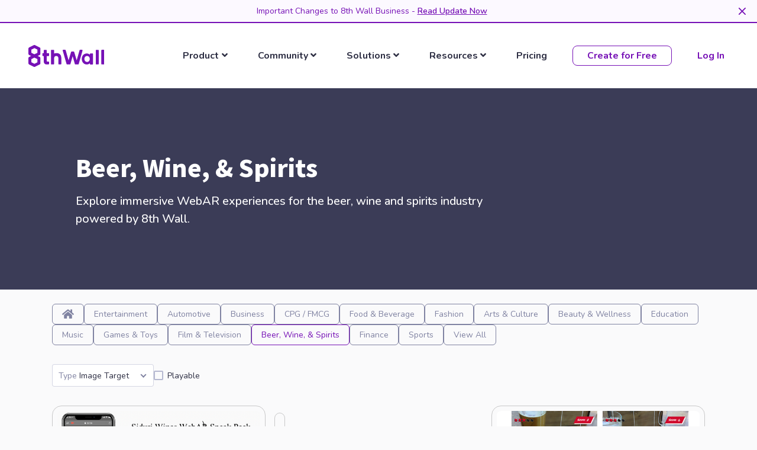

--- FILE ---
content_type: text/html; charset=utf-8
request_url: https://www.8thwall.com/discover/beer-wine-spirits?q=image,target
body_size: 153104
content:
<!DOCTYPE html>
<html>
<head>
    <meta charset="UTF-8">
    <meta name="viewport" content="width=device-width,initial-scale=1">
    <title>Discover beer, wine, &amp; spirits WebAR experiences | 8th Wall</title>
    
<meta property="title" content="Discover beer, wine, &amp; spirits WebAR experiences">
<meta property="og:title" content="Discover beer, wine, &amp; spirits WebAR experiences">
<meta property="og:description" content="Explore immersive WebAR experiences for the beer, wine and spirits industry powered by 8th Wall.">
<meta property="og:type" content="website">
<meta property="og:site_name" content="8th Wall">
<meta property="og:url" content="https://www.8thwall.com/discover/beer-wine-spirits">
<meta property="twitter:url" content="https://www.8thwall.com/discover/beer-wine-spirits">
<meta property="twitter:card" content="summary_large_image">
<meta property="og:image" content="https://cdn.8thwall.com/images/discovery/industry/beerAndWine_2in6yl9lk52gs3e8f9q5e4ult3z6mk7h7477f96nfhc14lyxznpku2wn-1200x675">
<meta property="twitter:image" content="https://cdn.8thwall.com/images/discovery/industry/beerAndWine_2in6yl9lk52gs3e8f9q5e4ult3z6mk7h7477f96nfhc14lyxznpku2wn-1200x675">


<meta name="twitter:title" content="Discover beer, wine, &amp; spirits WebAR experiences">
<meta name="description" content="Explore immersive WebAR experiences for the beer, wine and spirits industry powered by 8th Wall.">
<meta name="twitter:description" content="Explore immersive WebAR experiences for the beer, wine and spirits industry powered by 8th Wall.">



    <link rel="apple-touch-icon" sizes="180x180" href="/static/public/apple-touch-icon-mbn7ozre.png">
    <link rel="icon" type="image/png" sizes="32x32" href="/static/public/favicon-32x32-mbn7rk16.png">
    <link rel="icon" type="image/png" sizes="16x16" href="/static/public/favicon-16x16-mbn7qhde.png">
    <link rel="manifest" href="/site.webmanifest">
    <link rel="mask-icon" href="/static/public/safari-pinned-tab-mbn8jdtr.svg" color="#7611b7">
    <meta name="msapplication-TileColor" content="#7611b7">
    <meta name="theme-color" content="#7611b7">
    
    <style type="text/css" id="server-side-styles">
      @import url(https://fonts.googleapis.com/css?family=Nunito:300,400,500,600,700,400i,600i|Roboto+Mono:400,600,700|Noto+Sans+JP:300,400,500,600,700,800,900|Mozilla+Headline:400,700|Geist:400,600|Geist+Mono:500,700&subset=latin); /*
 * # Semantic UI - 2.4.2
 * https://github.com/Semantic-Org/Semantic-UI
 * http://www.semantic-ui.com/
 *
 * Copyright 2014 Contributors
 * Released under the MIT license
 * http://opensource.org/licenses/MIT
 *
 *//*!
 * # Semantic UI 2.4.2 - Reset
 * http://github.com/semantic-org/semantic-ui/
 *
 *
 * Released under the MIT license
 * http://opensource.org/licenses/MIT
 *
 */*,:after,:before{-webkit-box-sizing:inherit;box-sizing:inherit}html{-webkit-box-sizing:border-box;box-sizing:border-box}input[type=email],input[type=password],input[type=search],input[type=text]{-webkit-appearance:none;-moz-appearance:none}/*! normalize.css v7.0.0 | MIT License | github.com/necolas/normalize.css */html{line-height:1.15;-ms-text-size-adjust:100%;-webkit-text-size-adjust:100%}body{margin:0}article,aside,footer,header,nav,section{display:block}h1{font-size:2em;margin:.67em 0}figcaption,figure,main{display:block}figure{margin:1em 40px}hr{-webkit-box-sizing:content-box;box-sizing:content-box;height:0;overflow:visible}pre{font-family:monospace,monospace;font-size:1em}a{background-color:transparent;-webkit-text-decoration-skip:objects}abbr[title]{border-bottom:none;text-decoration:underline;-webkit-text-decoration:underline dotted;text-decoration:underline dotted}b,strong{font-weight:inherit}b,strong{font-weight:bolder}code,kbd,samp{font-family:monospace,monospace;font-size:1em}dfn{font-style:italic}mark{background-color:#ff0;color:#000}small{font-size:80%}sub,sup{font-size:75%;line-height:0;position:relative;vertical-align:baseline}sub{bottom:-.25em}sup{top:-.5em}audio,video{display:inline-block}audio:not([controls]){display:none;height:0}img{border-style:none}svg:not(:root){overflow:hidden}button,input,optgroup,select,textarea{font-family:inherit;font-size:100%;line-height:1.15;margin:0}button,input{overflow:visible}button,select{text-transform:none}[type=reset],[type=submit],button,html [type=button]{-webkit-appearance:button}[type=button]::-moz-focus-inner,[type=reset]::-moz-focus-inner,[type=submit]::-moz-focus-inner,button::-moz-focus-inner{border-style:none;padding:0}[type=button]:-moz-focusring,[type=reset]:-moz-focusring,[type=submit]:-moz-focusring,button:-moz-focusring{outline:1px dotted ButtonText}fieldset{padding:.35em .75em .625em}legend{-webkit-box-sizing:border-box;box-sizing:border-box;color:inherit;display:table;max-width:100%;padding:0;white-space:normal}progress{display:inline-block;vertical-align:baseline}textarea{overflow:auto}[type=checkbox],[type=radio]{-webkit-box-sizing:border-box;box-sizing:border-box;padding:0}[type=number]::-webkit-inner-spin-button,[type=number]::-webkit-outer-spin-button{height:auto}[type=search]{-webkit-appearance:textfield;outline-offset:-2px}[type=search]::-webkit-search-cancel-button,[type=search]::-webkit-search-decoration{-webkit-appearance:none}::-webkit-file-upload-button{-webkit-appearance:button;font:inherit}details,menu{display:block}summary{display:list-item}canvas{display:inline-block}template{display:none}[hidden]{display:none}/*!
 * # Semantic UI 2.4.2 - Site
 * http://github.com/semantic-org/semantic-ui/
 *
 *
 * Released under the MIT license
 * http://opensource.org/licenses/MIT
 *
 */body,html{height:100%}html{font-size:14px}body{margin:0;padding:0;overflow-x:hidden;min-width:320px;background:#fff;font-family:Nunito,'Helvetica Neue',Arial,Helvetica,sans-serif;font-size:14px;line-height:1.4285em;color:rgba(0,0,0,.87);font-smoothing:antialiased}h1,h2,h3,h4,h5{font-family:Nunito,'Helvetica Neue',Arial,Helvetica,sans-serif;line-height:1.28571429em;margin:calc(2rem - .14285714em) 0 1rem;font-weight:600;padding:0}h1{min-height:1rem;font-size:2rem}h2{font-size:1.71428571rem}h3{font-size:1.28571429rem}h4{font-size:1.07142857rem}h5{font-size:1rem}h1:first-child,h2:first-child,h3:first-child,h4:first-child,h5:first-child{margin-top:0}h1:last-child,h2:last-child,h3:last-child,h4:last-child,h5:last-child{margin-bottom:0}p{margin:0 0 1em;line-height:1.4285em}p:first-child{margin-top:0}p:last-child{margin-bottom:0}a{color:#4183c4;text-decoration:none}a:hover{color:#1e70bf;text-decoration:none}::-webkit-selection{background-color:#cce2ff;color:rgba(0,0,0,.87)}::-moz-selection{background-color:#cce2ff;color:rgba(0,0,0,.87)}::selection{background-color:#cce2ff;color:rgba(0,0,0,.87)}input::-webkit-selection,textarea::-webkit-selection{background-color:rgba(100,100,100,.4);color:rgba(0,0,0,.87)}input::-moz-selection,textarea::-moz-selection{background-color:rgba(100,100,100,.4);color:rgba(0,0,0,.87)}input::-moz-selection,textarea::-moz-selection{background-color:rgba(100,100,100,.4);color:rgba(0,0,0,.87)}input::selection,textarea::selection{background-color:rgba(100,100,100,.4);color:rgba(0,0,0,.87)}body ::-webkit-scrollbar{-webkit-appearance:none;width:10px;height:10px}body ::-webkit-scrollbar-track{background:rgba(0,0,0,.1);border-radius:0}body ::-webkit-scrollbar-thumb{cursor:pointer;border-radius:5px;background:rgba(0,0,0,.25);-webkit-transition:color .2s ease;transition:color .2s ease}body ::-webkit-scrollbar-thumb:window-inactive{background:rgba(0,0,0,.15)}body ::-webkit-scrollbar-thumb:hover{background:rgba(128,135,139,.8)}body .ui.inverted::-webkit-scrollbar-track{background:rgba(255,255,255,.1)}body .ui.inverted::-webkit-scrollbar-thumb{background:rgba(255,255,255,.25)}body .ui.inverted::-webkit-scrollbar-thumb:window-inactive{background:rgba(255,255,255,.15)}body .ui.inverted::-webkit-scrollbar-thumb:hover{background:rgba(255,255,255,.35)}/*!
 * # Semantic UI 2.4.2 - Button
 * http://github.com/semantic-org/semantic-ui/
 *
 *
 * Released under the MIT license
 * http://opensource.org/licenses/MIT
 *
 */.ui.button{cursor:pointer;display:inline-block;min-height:1em;outline:0;border:none;vertical-align:baseline;background:#d5d7e4 none;color:#000;font-family:Nunito,'Helvetica Neue',Arial,Helvetica,sans-serif;margin:0 .25em 0 0;padding:.78571429em 1.5em .78571429em;text-transform:none;text-shadow:none;font-weight:700;line-height:1em;font-style:normal;text-align:center;text-decoration:none;border-radius:.5em;-webkit-box-shadow:0 0 0 1px transparent inset,0 0 0 0 rgba(34,36,38,.15) inset;box-shadow:0 0 0 1px transparent inset,0 0 0 0 rgba(34,36,38,.15) inset;-webkit-user-select:none;-moz-user-select:none;-ms-user-select:none;user-select:none;-webkit-transition:opacity .1s ease,background-color .1s ease,color .1s ease,background .1s ease,-webkit-box-shadow .1s ease;transition:opacity .1s ease,background-color .1s ease,color .1s ease,background .1s ease,-webkit-box-shadow .1s ease;transition:opacity .1s ease,background-color .1s ease,color .1s ease,box-shadow .1s ease,background .1s ease;transition:opacity .1s ease,background-color .1s ease,color .1s ease,box-shadow .1s ease,background .1s ease,-webkit-box-shadow .1s ease;will-change:'';-webkit-tap-highlight-color:transparent}.ui.button:hover{background-color:#cacbcd;background-image:none;-webkit-box-shadow:0 0 0 1px transparent inset,0 0 0 0 rgba(34,36,38,.15) inset;box-shadow:0 0 0 1px transparent inset,0 0 0 0 rgba(34,36,38,.15) inset;color:rgba(0,0,0,.8)}.ui.button:hover .icon{opacity:.85}.ui.button:focus{background-color:#cacbcd;color:rgba(0,0,0,.8);background-image:''!important;-webkit-box-shadow:''!important;box-shadow:''!important}.ui.button:focus .icon{opacity:.85}.ui.active.button:active,.ui.button:active{background-color:#babbbc;background-image:'';color:rgba(0,0,0,.9);-webkit-box-shadow:0 0 0 1px transparent inset,none;box-shadow:0 0 0 1px transparent inset,none}.ui.active.button{background-color:#c0c1c2;background-image:none;-webkit-box-shadow:0 0 0 1px transparent inset;box-shadow:0 0 0 1px transparent inset;color:rgba(0,0,0,.95)}.ui.active.button:hover{background-color:#c0c1c2;background-image:none;color:rgba(0,0,0,.95)}.ui.active.button:active{background-color:#c0c1c2;background-image:none}.ui.loading.loading.loading.loading.loading.loading.button{position:relative;cursor:default;text-shadow:none!important;color:transparent!important;opacity:1;pointer-events:auto;-webkit-transition:all 0s linear,opacity .1s ease;transition:all 0s linear,opacity .1s ease}.ui.loading.button:before{position:absolute;content:'';top:50%;left:50%;margin:-.64285714em 0 0 -.64285714em;width:1.28571429em;height:1.28571429em;border-radius:500rem;border:.2em solid rgba(0,0,0,.15)}.ui.loading.button:after{position:absolute;content:'';top:50%;left:50%;margin:-.64285714em 0 0 -.64285714em;width:1.28571429em;height:1.28571429em;-webkit-animation:button-spin .6s linear;animation:button-spin .6s linear;-webkit-animation-iteration-count:infinite;animation-iteration-count:infinite;border-radius:500rem;border-color:#fff transparent transparent;border-style:solid;border-width:.2em;-webkit-box-shadow:0 0 0 1px transparent;box-shadow:0 0 0 1px transparent}.ui.labeled.icon.loading.button .icon{background-color:transparent;-webkit-box-shadow:none;box-shadow:none}@-webkit-keyframes button-spin{from{-webkit-transform:rotate(0);transform:rotate(0)}to{-webkit-transform:rotate(360deg);transform:rotate(360deg)}}@keyframes button-spin{from{-webkit-transform:rotate(0);transform:rotate(0)}to{-webkit-transform:rotate(360deg);transform:rotate(360deg)}}.ui.basic.loading.button:not(.inverted):before{border-color:rgba(0,0,0,.1)}.ui.basic.loading.button:not(.inverted):after{border-top-color:#767676}.ui.button:disabled,.ui.buttons .disabled.button,.ui.disabled.active.button,.ui.disabled.button,.ui.disabled.button:hover{cursor:default;opacity:.45!important;background-image:none!important;-webkit-box-shadow:none!important;box-shadow:none!important;pointer-events:none!important}.ui.basic.buttons .ui.disabled.button{border-color:rgba(34,36,38,.5)}.ui.animated.button{position:relative;overflow:hidden;padding-right:0!important;vertical-align:middle;z-index:1}.ui.animated.button .content{will-change:transform,opacity}.ui.animated.button .visible.content{position:relative;margin-right:1.5em}.ui.animated.button .hidden.content{position:absolute;width:100%}.ui.animated.button .hidden.content,.ui.animated.button .visible.content{-webkit-transition:right .3s ease 0s;transition:right .3s ease 0s}.ui.animated.button .visible.content{left:auto;right:0}.ui.animated.button .hidden.content{top:50%;left:auto;right:-100%;margin-top:-.5em}.ui.animated.button:focus .visible.content,.ui.animated.button:hover .visible.content{left:auto;right:200%}.ui.animated.button:focus .hidden.content,.ui.animated.button:hover .hidden.content{left:auto;right:0}.ui.vertical.animated.button .hidden.content,.ui.vertical.animated.button .visible.content{-webkit-transition:top .3s ease,-webkit-transform .3s ease;transition:top .3s ease,-webkit-transform .3s ease;transition:top .3s ease,transform .3s ease;transition:top .3s ease,transform .3s ease,-webkit-transform .3s ease}.ui.vertical.animated.button .visible.content{-webkit-transform:translateY(0);transform:translateY(0);right:auto}.ui.vertical.animated.button .hidden.content{top:-50%;left:0;right:auto}.ui.vertical.animated.button:focus .visible.content,.ui.vertical.animated.button:hover .visible.content{-webkit-transform:translateY(200%);transform:translateY(200%);right:auto}.ui.vertical.animated.button:focus .hidden.content,.ui.vertical.animated.button:hover .hidden.content{top:50%;right:auto}.ui.fade.animated.button .hidden.content,.ui.fade.animated.button .visible.content{-webkit-transition:opacity .3s ease,-webkit-transform .3s ease;transition:opacity .3s ease,-webkit-transform .3s ease;transition:opacity .3s ease,transform .3s ease;transition:opacity .3s ease,transform .3s ease,-webkit-transform .3s ease}.ui.fade.animated.button .visible.content{left:auto;right:auto;opacity:1;-webkit-transform:scale(1);transform:scale(1)}.ui.fade.animated.button .hidden.content{opacity:0;left:0;right:auto;-webkit-transform:scale(1.5);transform:scale(1.5)}.ui.fade.animated.button:focus .visible.content,.ui.fade.animated.button:hover .visible.content{left:auto;right:auto;opacity:0;-webkit-transform:scale(.75);transform:scale(.75)}.ui.fade.animated.button:focus .hidden.content,.ui.fade.animated.button:hover .hidden.content{left:0;right:auto;opacity:1;-webkit-transform:scale(1);transform:scale(1)}.ui.inverted.button{-webkit-box-shadow:0 0 0 2px #fff inset!important;box-shadow:0 0 0 2px #fff inset!important;background:transparent none;color:#fff;text-shadow:none!important}.ui.inverted.buttons .button{margin:0 0 0 -2px}.ui.inverted.buttons .button:first-child{margin-left:0}.ui.inverted.vertical.buttons .button{margin:0 0 -2px 0}.ui.inverted.vertical.buttons .button:first-child{margin-top:0}.ui.inverted.button:hover{background:#fff;-webkit-box-shadow:0 0 0 2px #fff inset!important;box-shadow:0 0 0 2px #fff inset!important;color:rgba(0,0,0,.8)}.ui.inverted.button.active,.ui.inverted.button:focus{background:#fff;-webkit-box-shadow:0 0 0 2px #fff inset!important;box-shadow:0 0 0 2px #fff inset!important;color:rgba(0,0,0,.8)}.ui.inverted.button.active:focus{background:#dcddde;-webkit-box-shadow:0 0 0 2px #dcddde inset!important;box-shadow:0 0 0 2px #dcddde inset!important;color:rgba(0,0,0,.8)}.ui.labeled.button:not(.icon){display:-webkit-inline-box;display:-ms-inline-flexbox;display:inline-flex;-webkit-box-orient:horizontal;-webkit-box-direction:normal;-ms-flex-direction:row;flex-direction:row;background:0 0!important;padding:0!important;border:none!important;-webkit-box-shadow:none!important;box-shadow:none!important}.ui.labeled.button>.button{margin:0}.ui.labeled.button>.label{display:-webkit-box;display:-ms-flexbox;display:flex;-webkit-box-align:center;-ms-flex-align:center;align-items:center;margin:0 0 0 -1px!important;padding:'';font-size:1em;border-color:rgba(34,36,38,.15)}.ui.labeled.button>.tag.label:before{width:1.85em;height:1.85em}.ui.labeled.button:not([class*="left labeled"])>.button{border-top-right-radius:0;border-bottom-right-radius:0}.ui.labeled.button:not([class*="left labeled"])>.label{border-top-left-radius:0;border-bottom-left-radius:0}.ui[class*="left labeled"].button>.button{border-top-left-radius:0;border-bottom-left-radius:0}.ui[class*="left labeled"].button>.label{border-top-right-radius:0;border-bottom-right-radius:0}.ui.facebook.button{background-color:#3b5998;color:#fff;text-shadow:none;background-image:none;-webkit-box-shadow:0 0 0 0 rgba(34,36,38,.15) inset;box-shadow:0 0 0 0 rgba(34,36,38,.15) inset}.ui.facebook.button:hover{background-color:#304d8a;color:#fff;text-shadow:none}.ui.facebook.button:active{background-color:#2d4373;color:#fff;text-shadow:none}.ui.twitter.button{background-color:#55acee;color:#fff;text-shadow:none;background-image:none;-webkit-box-shadow:0 0 0 0 rgba(34,36,38,.15) inset;box-shadow:0 0 0 0 rgba(34,36,38,.15) inset}.ui.twitter.button:hover{background-color:#35a2f4;color:#fff;text-shadow:none}.ui.twitter.button:active{background-color:#2795e9;color:#fff;text-shadow:none}.ui.google.plus.button{background-color:#dd4b39;color:#fff;text-shadow:none;background-image:none;-webkit-box-shadow:0 0 0 0 rgba(34,36,38,.15) inset;box-shadow:0 0 0 0 rgba(34,36,38,.15) inset}.ui.google.plus.button:hover{background-color:#e0321c;color:#fff;text-shadow:none}.ui.google.plus.button:active{background-color:#c23321;color:#fff;text-shadow:none}.ui.linkedin.button{background-color:#1f88be;color:#fff;text-shadow:none}.ui.linkedin.button:hover{background-color:#147baf;color:#fff;text-shadow:none}.ui.linkedin.button:active{background-color:#186992;color:#fff;text-shadow:none}.ui.youtube.button{background-color:red;color:#fff;text-shadow:none;background-image:none;-webkit-box-shadow:0 0 0 0 rgba(34,36,38,.15) inset;box-shadow:0 0 0 0 rgba(34,36,38,.15) inset}.ui.youtube.button:hover{background-color:#e60000;color:#fff;text-shadow:none}.ui.youtube.button:active{background-color:#c00;color:#fff;text-shadow:none}.ui.instagram.button{background-color:#49769c;color:#fff;text-shadow:none;background-image:none;-webkit-box-shadow:0 0 0 0 rgba(34,36,38,.15) inset;box-shadow:0 0 0 0 rgba(34,36,38,.15) inset}.ui.instagram.button:hover{background-color:#3d698e;color:#fff;text-shadow:none}.ui.instagram.button:active{background-color:#395c79;color:#fff;text-shadow:none}.ui.pinterest.button{background-color:#bd081c;color:#fff;text-shadow:none;background-image:none;-webkit-box-shadow:0 0 0 0 rgba(34,36,38,.15) inset;box-shadow:0 0 0 0 rgba(34,36,38,.15) inset}.ui.pinterest.button:hover{background-color:#ac0013;color:#fff;text-shadow:none}.ui.pinterest.button:active{background-color:#8c0615;color:#fff;text-shadow:none}.ui.vk.button{background-color:#4d7198;color:#fff;background-image:none;-webkit-box-shadow:0 0 0 0 rgba(34,36,38,.15) inset;box-shadow:0 0 0 0 rgba(34,36,38,.15) inset}.ui.vk.button:hover{background-color:#41648a;color:#fff}.ui.vk.button:active{background-color:#3c5876;color:#fff}.ui.button>.icon:not(.button){height:.85714286em;opacity:.8;margin:0 .42857143em 0 -.21428571em;-webkit-transition:opacity .1s ease;transition:opacity .1s ease;vertical-align:'';color:''}.ui.button:not(.icon)>.icon:not(.button):not(.dropdown){margin:0 .42857143em 0 -.21428571em}.ui.button:not(.icon)>.right.icon:not(.button):not(.dropdown){margin:0 -.21428571em 0 .42857143em}.ui[class*="left floated"].button,.ui[class*="left floated"].buttons{float:left;margin-left:0;margin-right:.25em}.ui[class*="right floated"].button,.ui[class*="right floated"].buttons{float:right;margin-right:0;margin-left:.25em}.ui.compact.button,.ui.compact.buttons .button{padding:.58928571em 1.125em .58928571em}.ui.compact.icon.button,.ui.compact.icon.buttons .button{padding:.58928571em .58928571em .58928571em}.ui.compact.labeled.icon.button,.ui.compact.labeled.icon.buttons .button{padding:.58928571em 3.69642857em .58928571em}.ui.mini.button,.ui.mini.buttons .button,.ui.mini.buttons .or{font-size:.78571429rem}.ui.tiny.button,.ui.tiny.buttons .button,.ui.tiny.buttons .or{font-size:.85714286rem}.ui.small.button,.ui.small.buttons .button,.ui.small.buttons .or{font-size:.92857143rem}.ui.button,.ui.buttons .button,.ui.buttons .or{font-size:1rem}.ui.large.button,.ui.large.buttons .button,.ui.large.buttons .or{font-size:1.14285714rem}.ui.big.button,.ui.big.buttons .button,.ui.big.buttons .or{font-size:1.28571429rem}.ui.huge.button,.ui.huge.buttons .button,.ui.huge.buttons .or{font-size:1.42857143rem}.ui.massive.button,.ui.massive.buttons .button,.ui.massive.buttons .or{font-size:1.71428571rem}.ui.icon.button,.ui.icon.buttons .button{padding:.78571429em .78571429em .78571429em}.ui.icon.button>.icon,.ui.icon.buttons .button>.icon{opacity:.9;margin:0!important;vertical-align:top}.ui.basic.button,.ui.basic.buttons .button{background:transparent none!important;color:#000!important;font-weight:400;border-radius:.5em;text-transform:none;text-shadow:none!important;-webkit-box-shadow:0 0 0 1px rgba(34,36,38,.15) inset;box-shadow:0 0 0 1px rgba(34,36,38,.15) inset}.ui.basic.buttons{-webkit-box-shadow:none;box-shadow:none;border:1px solid rgba(34,36,38,.15);border-radius:.5em}.ui.basic.buttons .button{border-radius:0}.ui.basic.button:hover,.ui.basic.buttons .button:hover{background:#fff!important;color:rgba(0,0,0,.8)!important;-webkit-box-shadow:0 0 0 1px rgba(34,36,38,.35) inset,0 0 0 0 rgba(34,36,38,.15) inset;box-shadow:0 0 0 1px rgba(34,36,38,.35) inset,0 0 0 0 rgba(34,36,38,.15) inset}.ui.basic.button:focus,.ui.basic.buttons .button:focus{background:#fff!important;color:rgba(0,0,0,.8)!important;-webkit-box-shadow:0 0 0 1px rgba(34,36,38,.35) inset,0 0 0 0 rgba(34,36,38,.15) inset;box-shadow:0 0 0 1px rgba(34,36,38,.35) inset,0 0 0 0 rgba(34,36,38,.15) inset}.ui.basic.button:active,.ui.basic.buttons .button:active{background:#f8f8f8!important;color:rgba(0,0,0,.9)!important;-webkit-box-shadow:0 0 0 1px rgba(0,0,0,.15) inset,0 1px 4px 0 rgba(34,36,38,.15) inset;box-shadow:0 0 0 1px rgba(0,0,0,.15) inset,0 1px 4px 0 rgba(34,36,38,.15) inset}.ui.basic.active.button,.ui.basic.buttons .active.button{background:rgba(0,0,0,.05)!important;-webkit-box-shadow:''!important;box-shadow:''!important;color:rgba(0,0,0,.95)!important}.ui.basic.active.button:hover,.ui.basic.buttons .active.button:hover{background-color:rgba(0,0,0,.05)}.ui.basic.buttons .button:hover{-webkit-box-shadow:0 0 0 1px rgba(34,36,38,.35) inset,0 0 0 0 rgba(34,36,38,.15) inset inset;box-shadow:0 0 0 1px rgba(34,36,38,.35) inset,0 0 0 0 rgba(34,36,38,.15) inset inset}.ui.basic.buttons .button:active{-webkit-box-shadow:0 0 0 1px rgba(0,0,0,.15) inset,0 1px 4px 0 rgba(34,36,38,.15) inset inset;box-shadow:0 0 0 1px rgba(0,0,0,.15) inset,0 1px 4px 0 rgba(34,36,38,.15) inset inset}.ui.basic.buttons .active.button{-webkit-box-shadow:''!important;box-shadow:''!important}.ui.basic.inverted.button,.ui.basic.inverted.buttons .button{background-color:transparent!important;color:#f9fafb!important;-webkit-box-shadow:0 0 0 2px rgba(255,255,255,.5) inset!important;box-shadow:0 0 0 2px rgba(255,255,255,.5) inset!important}.ui.basic.inverted.button:hover,.ui.basic.inverted.buttons .button:hover{color:#fff!important;-webkit-box-shadow:0 0 0 2px #fff inset!important;box-shadow:0 0 0 2px #fff inset!important}.ui.basic.inverted.button:focus,.ui.basic.inverted.buttons .button:focus{color:#fff!important;-webkit-box-shadow:0 0 0 2px #fff inset!important;box-shadow:0 0 0 2px #fff inset!important}.ui.basic.inverted.button:active,.ui.basic.inverted.buttons .button:active{background-color:rgba(255,255,255,.08)!important;color:#fff!important;-webkit-box-shadow:0 0 0 2px rgba(255,255,255,.9) inset!important;box-shadow:0 0 0 2px rgba(255,255,255,.9) inset!important}.ui.basic.inverted.active.button,.ui.basic.inverted.buttons .active.button{background-color:rgba(255,255,255,.08);color:#fff;text-shadow:none;-webkit-box-shadow:0 0 0 2px rgba(255,255,255,.7) inset;box-shadow:0 0 0 2px rgba(255,255,255,.7) inset}.ui.basic.inverted.active.button:hover,.ui.basic.inverted.buttons .active.button:hover{background-color:rgba(255,255,255,.15);-webkit-box-shadow:0 0 0 2px #fff inset!important;box-shadow:0 0 0 2px #fff inset!important}.ui.basic.buttons .button{border-left:1px solid rgba(34,36,38,.15);-webkit-box-shadow:none;box-shadow:none}.ui.basic.vertical.buttons .button{border-left:none}.ui.basic.vertical.buttons .button{border-left-width:0;border-top:1px solid rgba(34,36,38,.15)}.ui.basic.vertical.buttons .button:first-child{border-top-width:0}.ui.labeled.icon.button,.ui.labeled.icon.buttons .button{position:relative;padding-left:4.07142857em!important;padding-right:1.5em!important}.ui.labeled.icon.button>.icon,.ui.labeled.icon.buttons>.button>.icon{position:absolute;height:100%;line-height:1;border-radius:0;border-top-left-radius:inherit;border-bottom-left-radius:inherit;text-align:center;margin:0;width:2.57142857em;background-color:rgba(0,0,0,.05);color:'';-webkit-box-shadow:-1px 0 0 0 transparent inset;box-shadow:-1px 0 0 0 transparent inset}.ui.labeled.icon.button>.icon,.ui.labeled.icon.buttons>.button>.icon{top:0;left:0}.ui[class*="right labeled"].icon.button{padding-right:4.07142857em!important;padding-left:1.5em!important}.ui[class*="right labeled"].icon.button>.icon{left:auto;right:0;border-radius:0;border-top-right-radius:inherit;border-bottom-right-radius:inherit;-webkit-box-shadow:1px 0 0 0 transparent inset;box-shadow:1px 0 0 0 transparent inset}.ui.labeled.icon.button>.icon:after,.ui.labeled.icon.button>.icon:before,.ui.labeled.icon.buttons>.button>.icon:after,.ui.labeled.icon.buttons>.button>.icon:before{display:block;position:absolute;width:100%;top:50%;text-align:center;-webkit-transform:translateY(-50%);transform:translateY(-50%)}.ui.labeled.icon.buttons .button>.icon{border-radius:0}.ui.labeled.icon.buttons .button:first-child>.icon{border-top-left-radius:.5em;border-bottom-left-radius:.5em}.ui.labeled.icon.buttons .button:last-child>.icon{border-top-right-radius:.5em;border-bottom-right-radius:.5em}.ui.vertical.labeled.icon.buttons .button:first-child>.icon{border-radius:0;border-top-left-radius:.5em}.ui.vertical.labeled.icon.buttons .button:last-child>.icon{border-radius:0;border-bottom-left-radius:.5em}.ui.fluid[class*="left labeled"].icon.button,.ui.fluid[class*="right labeled"].icon.button{padding-left:1.5em!important;padding-right:1.5em!important}.ui.button.toggle.active,.ui.buttons .button.toggle.active,.ui.toggle.buttons .active.button{background-color:#00edaf!important;-webkit-box-shadow:none!important;box-shadow:none!important;text-shadow:none;color:#fff!important}.ui.button.toggle.active:hover{background-color:#00d49c!important;text-shadow:none;color:#fff!important}.ui.circular.button{border-radius:10em}.ui.circular.button>.icon{width:1em;vertical-align:baseline}.ui.buttons .or{position:relative;width:.3em;height:2.57142857em;z-index:3}.ui.buttons .or:before{position:absolute;text-align:center;border-radius:500rem;content:'or';top:50%;left:50%;background-color:#fff;text-shadow:none;margin-top:-.89285714em;margin-left:-.89285714em;width:1.78571429em;height:1.78571429em;line-height:1.78571429em;color:rgba(0,0,0,.4);font-style:normal;font-weight:600;-webkit-box-shadow:0 0 0 1px transparent inset;box-shadow:0 0 0 1px transparent inset}.ui.buttons .or[data-text]:before{content:attr(data-text)}.ui.fluid.buttons .or{width:0!important}.ui.fluid.buttons .or:after{display:none}.ui.attached.button{position:relative;display:block;margin:0;border-radius:0;-webkit-box-shadow:0 0 0 1px rgba(34,36,38,.15)!important;box-shadow:0 0 0 1px rgba(34,36,38,.15)!important}.ui.attached.top.button{border-radius:.5em .5em 0 0}.ui.attached.bottom.button{border-radius:0 0 .5em .5em}.ui.left.attached.button{display:inline-block;border-left:none;text-align:right;padding-right:.75em;border-radius:.5em 0 0 .5em}.ui.right.attached.button{display:inline-block;text-align:left;padding-left:.75em;border-radius:0 .5em .5em 0}.ui.attached.buttons{position:relative;display:-webkit-box;display:-ms-flexbox;display:flex;border-radius:0;width:auto!important;z-index:2;margin-left:-1px;margin-right:-1px}.ui.attached.buttons .button{margin:0}.ui.attached.buttons .button:first-child{border-radius:0}.ui.attached.buttons .button:last-child{border-radius:0}.ui[class*="top attached"].buttons{margin-bottom:-1px;border-radius:.5em .5em 0 0}.ui[class*="top attached"].buttons .button:first-child{border-radius:.5em 0 0 0}.ui[class*="top attached"].buttons .button:last-child{border-radius:0 .5em 0 0}.ui[class*="bottom attached"].buttons{margin-top:-1px;border-radius:0 0 .5em .5em}.ui[class*="bottom attached"].buttons .button:first-child{border-radius:0 0 0 .5em}.ui[class*="bottom attached"].buttons .button:last-child{border-radius:0 0 .5em 0}.ui[class*="left attached"].buttons{display:-webkit-inline-box;display:-ms-inline-flexbox;display:inline-flex;margin-right:0;margin-left:-1px;border-radius:0 .5em .5em 0}.ui[class*="left attached"].buttons .button:first-child{margin-left:-1px;border-radius:0 .5em 0 0}.ui[class*="left attached"].buttons .button:last-child{margin-left:-1px;border-radius:0 0 .5em 0}.ui[class*="right attached"].buttons{display:-webkit-inline-box;display:-ms-inline-flexbox;display:inline-flex;margin-left:0;margin-right:-1px;border-radius:.5em 0 0 .5em}.ui[class*="right attached"].buttons .button:first-child{margin-left:-1px;border-radius:.5em 0 0 0}.ui[class*="right attached"].buttons .button:last-child{margin-left:-1px;border-radius:0 0 0 .5em}.ui.fluid.button,.ui.fluid.buttons{width:100%}.ui.fluid.button{display:block}.ui.two.buttons{width:100%}.ui.two.buttons>.button{width:50%}.ui.three.buttons{width:100%}.ui.three.buttons>.button{width:33.333%}.ui.four.buttons{width:100%}.ui.four.buttons>.button{width:25%}.ui.five.buttons{width:100%}.ui.five.buttons>.button{width:20%}.ui.six.buttons{width:100%}.ui.six.buttons>.button{width:16.666%}.ui.seven.buttons{width:100%}.ui.seven.buttons>.button{width:14.285%}.ui.eight.buttons{width:100%}.ui.eight.buttons>.button{width:12.5%}.ui.nine.buttons{width:100%}.ui.nine.buttons>.button{width:11.11%}.ui.ten.buttons{width:100%}.ui.ten.buttons>.button{width:10%}.ui.eleven.buttons{width:100%}.ui.eleven.buttons>.button{width:9.09%}.ui.twelve.buttons{width:100%}.ui.twelve.buttons>.button{width:8.3333%}.ui.fluid.vertical.buttons,.ui.fluid.vertical.buttons>.button{display:-webkit-box;display:-ms-flexbox;display:flex;width:auto}.ui.two.vertical.buttons>.button{height:50%}.ui.three.vertical.buttons>.button{height:33.333%}.ui.four.vertical.buttons>.button{height:25%}.ui.five.vertical.buttons>.button{height:20%}.ui.six.vertical.buttons>.button{height:16.666%}.ui.seven.vertical.buttons>.button{height:14.285%}.ui.eight.vertical.buttons>.button{height:12.5%}.ui.nine.vertical.buttons>.button{height:11.11%}.ui.ten.vertical.buttons>.button{height:10%}.ui.eleven.vertical.buttons>.button{height:9.09%}.ui.twelve.vertical.buttons>.button{height:8.3333%}.ui.black.button,.ui.black.buttons .button{background-color:#1b1c1d;color:#fff;text-shadow:none;background-image:none}.ui.black.button{-webkit-box-shadow:0 0 0 0 rgba(34,36,38,.15) inset;box-shadow:0 0 0 0 rgba(34,36,38,.15) inset}.ui.black.button:hover,.ui.black.buttons .button:hover{background-color:#27292a;color:#fff;text-shadow:none}.ui.black.button:focus,.ui.black.buttons .button:focus{background-color:#2f3032;color:#fff;text-shadow:none}.ui.black.button:active,.ui.black.buttons .button:active{background-color:#343637;color:#fff;text-shadow:none}.ui.black.active.button,.ui.black.button .active.button:active,.ui.black.buttons .active.button,.ui.black.buttons .active.button:active{background-color:#0f0f10;color:#fff;text-shadow:none}.ui.basic.black.button,.ui.basic.black.buttons .button{-webkit-box-shadow:0 0 0 1px #1b1c1d inset!important;box-shadow:0 0 0 1px #1b1c1d inset!important;color:#1b1c1d!important}.ui.basic.black.button:hover,.ui.basic.black.buttons .button:hover{background:0 0!important;-webkit-box-shadow:0 0 0 1px #27292a inset!important;box-shadow:0 0 0 1px #27292a inset!important;color:#27292a!important}.ui.basic.black.button:focus,.ui.basic.black.buttons .button:focus{background:0 0!important;-webkit-box-shadow:0 0 0 1px #2f3032 inset!important;box-shadow:0 0 0 1px #2f3032 inset!important;color:#27292a!important}.ui.basic.black.active.button,.ui.basic.black.buttons .active.button{background:0 0!important;-webkit-box-shadow:0 0 0 1px #0f0f10 inset!important;box-shadow:0 0 0 1px #0f0f10 inset!important;color:#343637!important}.ui.basic.black.button:active,.ui.basic.black.buttons .button:active{-webkit-box-shadow:0 0 0 1px #343637 inset!important;box-shadow:0 0 0 1px #343637 inset!important;color:#343637!important}.ui.buttons:not(.vertical)>.basic.black.button:not(:first-child){margin-left:-1px}.ui.inverted.black.button,.ui.inverted.black.buttons .button{background-color:transparent;-webkit-box-shadow:0 0 0 2px #d4d4d5 inset!important;box-shadow:0 0 0 2px #d4d4d5 inset!important;color:#fff}.ui.inverted.black.button.active,.ui.inverted.black.button:active,.ui.inverted.black.button:focus,.ui.inverted.black.button:hover,.ui.inverted.black.buttons .button.active,.ui.inverted.black.buttons .button:active,.ui.inverted.black.buttons .button:focus,.ui.inverted.black.buttons .button:hover{-webkit-box-shadow:none!important;box-shadow:none!important;color:#fff}.ui.inverted.black.button:hover,.ui.inverted.black.buttons .button:hover{background-color:#000}.ui.inverted.black.button:focus,.ui.inverted.black.buttons .button:focus{background-color:#000}.ui.inverted.black.active.button,.ui.inverted.black.buttons .active.button{background-color:#000}.ui.inverted.black.button:active,.ui.inverted.black.buttons .button:active{background-color:#000}.ui.inverted.black.basic.button,.ui.inverted.black.basic.buttons .button,.ui.inverted.black.buttons .basic.button{background-color:transparent;-webkit-box-shadow:0 0 0 2px rgba(255,255,255,.5) inset!important;box-shadow:0 0 0 2px rgba(255,255,255,.5) inset!important;color:#fff!important}.ui.inverted.black.basic.button:hover,.ui.inverted.black.basic.buttons .button:hover,.ui.inverted.black.buttons .basic.button:hover{-webkit-box-shadow:0 0 0 2px #000 inset!important;box-shadow:0 0 0 2px #000 inset!important;color:#fff!important}.ui.inverted.black.basic.button:focus,.ui.inverted.black.basic.buttons .button:focus{-webkit-box-shadow:0 0 0 2px #000 inset!important;box-shadow:0 0 0 2px #000 inset!important;color:#545454!important}.ui.inverted.black.basic.active.button,.ui.inverted.black.basic.buttons .active.button,.ui.inverted.black.buttons .basic.active.button{-webkit-box-shadow:0 0 0 2px #000 inset!important;box-shadow:0 0 0 2px #000 inset!important;color:#fff!important}.ui.inverted.black.basic.button:active,.ui.inverted.black.basic.buttons .button:active,.ui.inverted.black.buttons .basic.button:active{-webkit-box-shadow:0 0 0 2px #000 inset!important;box-shadow:0 0 0 2px #000 inset!important;color:#fff!important}.ui.grey.button,.ui.grey.buttons .button{background-color:#767676;color:#fff;text-shadow:none;background-image:none}.ui.grey.button{-webkit-box-shadow:0 0 0 0 rgba(34,36,38,.15) inset;box-shadow:0 0 0 0 rgba(34,36,38,.15) inset}.ui.grey.button:hover,.ui.grey.buttons .button:hover{background-color:#838383;color:#fff;text-shadow:none}.ui.grey.button:focus,.ui.grey.buttons .button:focus{background-color:#8a8a8a;color:#fff;text-shadow:none}.ui.grey.button:active,.ui.grey.buttons .button:active{background-color:#909090;color:#fff;text-shadow:none}.ui.grey.active.button,.ui.grey.button .active.button:active,.ui.grey.buttons .active.button,.ui.grey.buttons .active.button:active{background-color:#696969;color:#fff;text-shadow:none}.ui.basic.grey.button,.ui.basic.grey.buttons .button{-webkit-box-shadow:0 0 0 1px #767676 inset!important;box-shadow:0 0 0 1px #767676 inset!important;color:#767676!important}.ui.basic.grey.button:hover,.ui.basic.grey.buttons .button:hover{background:0 0!important;-webkit-box-shadow:0 0 0 1px #838383 inset!important;box-shadow:0 0 0 1px #838383 inset!important;color:#838383!important}.ui.basic.grey.button:focus,.ui.basic.grey.buttons .button:focus{background:0 0!important;-webkit-box-shadow:0 0 0 1px #8a8a8a inset!important;box-shadow:0 0 0 1px #8a8a8a inset!important;color:#838383!important}.ui.basic.grey.active.button,.ui.basic.grey.buttons .active.button{background:0 0!important;-webkit-box-shadow:0 0 0 1px #696969 inset!important;box-shadow:0 0 0 1px #696969 inset!important;color:#909090!important}.ui.basic.grey.button:active,.ui.basic.grey.buttons .button:active{-webkit-box-shadow:0 0 0 1px #909090 inset!important;box-shadow:0 0 0 1px #909090 inset!important;color:#909090!important}.ui.buttons:not(.vertical)>.basic.grey.button:not(:first-child){margin-left:-1px}.ui.inverted.grey.button,.ui.inverted.grey.buttons .button{background-color:transparent;-webkit-box-shadow:0 0 0 2px #d4d4d5 inset!important;box-shadow:0 0 0 2px #d4d4d5 inset!important;color:#fff}.ui.inverted.grey.button.active,.ui.inverted.grey.button:active,.ui.inverted.grey.button:focus,.ui.inverted.grey.button:hover,.ui.inverted.grey.buttons .button.active,.ui.inverted.grey.buttons .button:active,.ui.inverted.grey.buttons .button:focus,.ui.inverted.grey.buttons .button:hover{-webkit-box-shadow:none!important;box-shadow:none!important;color:#000}.ui.inverted.grey.button:hover,.ui.inverted.grey.buttons .button:hover{background-color:#cfd0d2}.ui.inverted.grey.button:focus,.ui.inverted.grey.buttons .button:focus{background-color:#c7c9cb}.ui.inverted.grey.active.button,.ui.inverted.grey.buttons .active.button{background-color:#cfd0d2}.ui.inverted.grey.button:active,.ui.inverted.grey.buttons .button:active{background-color:#c2c4c5}.ui.inverted.grey.basic.button,.ui.inverted.grey.basic.buttons .button,.ui.inverted.grey.buttons .basic.button{background-color:transparent;-webkit-box-shadow:0 0 0 2px rgba(255,255,255,.5) inset!important;box-shadow:0 0 0 2px rgba(255,255,255,.5) inset!important;color:#fff!important}.ui.inverted.grey.basic.button:hover,.ui.inverted.grey.basic.buttons .button:hover,.ui.inverted.grey.buttons .basic.button:hover{-webkit-box-shadow:0 0 0 2px #cfd0d2 inset!important;box-shadow:0 0 0 2px #cfd0d2 inset!important;color:#fff!important}.ui.inverted.grey.basic.button:focus,.ui.inverted.grey.basic.buttons .button:focus{-webkit-box-shadow:0 0 0 2px #c7c9cb inset!important;box-shadow:0 0 0 2px #c7c9cb inset!important;color:#dcddde!important}.ui.inverted.grey.basic.active.button,.ui.inverted.grey.basic.buttons .active.button,.ui.inverted.grey.buttons .basic.active.button{-webkit-box-shadow:0 0 0 2px #cfd0d2 inset!important;box-shadow:0 0 0 2px #cfd0d2 inset!important;color:#fff!important}.ui.inverted.grey.basic.button:active,.ui.inverted.grey.basic.buttons .button:active,.ui.inverted.grey.buttons .basic.button:active{-webkit-box-shadow:0 0 0 2px #c2c4c5 inset!important;box-shadow:0 0 0 2px #c2c4c5 inset!important;color:#fff!important}.ui.brown.button,.ui.brown.buttons .button{background-color:#a5673f;color:#fff;text-shadow:none;background-image:none}.ui.brown.button{-webkit-box-shadow:0 0 0 0 rgba(34,36,38,.15) inset;box-shadow:0 0 0 0 rgba(34,36,38,.15) inset}.ui.brown.button:hover,.ui.brown.buttons .button:hover{background-color:#975b33;color:#fff;text-shadow:none}.ui.brown.button:focus,.ui.brown.buttons .button:focus{background-color:#90532b;color:#fff;text-shadow:none}.ui.brown.button:active,.ui.brown.buttons .button:active{background-color:#805031;color:#fff;text-shadow:none}.ui.brown.active.button,.ui.brown.button .active.button:active,.ui.brown.buttons .active.button,.ui.brown.buttons .active.button:active{background-color:#995a31;color:#fff;text-shadow:none}.ui.basic.brown.button,.ui.basic.brown.buttons .button{-webkit-box-shadow:0 0 0 1px #a5673f inset!important;box-shadow:0 0 0 1px #a5673f inset!important;color:#a5673f!important}.ui.basic.brown.button:hover,.ui.basic.brown.buttons .button:hover{background:0 0!important;-webkit-box-shadow:0 0 0 1px #975b33 inset!important;box-shadow:0 0 0 1px #975b33 inset!important;color:#975b33!important}.ui.basic.brown.button:focus,.ui.basic.brown.buttons .button:focus{background:0 0!important;-webkit-box-shadow:0 0 0 1px #90532b inset!important;box-shadow:0 0 0 1px #90532b inset!important;color:#975b33!important}.ui.basic.brown.active.button,.ui.basic.brown.buttons .active.button{background:0 0!important;-webkit-box-shadow:0 0 0 1px #995a31 inset!important;box-shadow:0 0 0 1px #995a31 inset!important;color:#805031!important}.ui.basic.brown.button:active,.ui.basic.brown.buttons .button:active{-webkit-box-shadow:0 0 0 1px #805031 inset!important;box-shadow:0 0 0 1px #805031 inset!important;color:#805031!important}.ui.buttons:not(.vertical)>.basic.brown.button:not(:first-child){margin-left:-1px}.ui.inverted.brown.button,.ui.inverted.brown.buttons .button{background-color:transparent;-webkit-box-shadow:0 0 0 2px #d67c1c inset!important;box-shadow:0 0 0 2px #d67c1c inset!important;color:#d67c1c}.ui.inverted.brown.button.active,.ui.inverted.brown.button:active,.ui.inverted.brown.button:focus,.ui.inverted.brown.button:hover,.ui.inverted.brown.buttons .button.active,.ui.inverted.brown.buttons .button:active,.ui.inverted.brown.buttons .button:focus,.ui.inverted.brown.buttons .button:hover{-webkit-box-shadow:none!important;box-shadow:none!important;color:#fff}.ui.inverted.brown.button:hover,.ui.inverted.brown.buttons .button:hover{background-color:#c86f11}.ui.inverted.brown.button:focus,.ui.inverted.brown.buttons .button:focus{background-color:#c16808}.ui.inverted.brown.active.button,.ui.inverted.brown.buttons .active.button{background-color:#cc6f0d}.ui.inverted.brown.button:active,.ui.inverted.brown.buttons .button:active{background-color:#a96216}.ui.inverted.brown.basic.button,.ui.inverted.brown.basic.buttons .button,.ui.inverted.brown.buttons .basic.button{background-color:transparent;-webkit-box-shadow:0 0 0 2px rgba(255,255,255,.5) inset!important;box-shadow:0 0 0 2px rgba(255,255,255,.5) inset!important;color:#fff!important}.ui.inverted.brown.basic.button:hover,.ui.inverted.brown.basic.buttons .button:hover,.ui.inverted.brown.buttons .basic.button:hover{-webkit-box-shadow:0 0 0 2px #c86f11 inset!important;box-shadow:0 0 0 2px #c86f11 inset!important;color:#d67c1c!important}.ui.inverted.brown.basic.button:focus,.ui.inverted.brown.basic.buttons .button:focus{-webkit-box-shadow:0 0 0 2px #c16808 inset!important;box-shadow:0 0 0 2px #c16808 inset!important;color:#d67c1c!important}.ui.inverted.brown.basic.active.button,.ui.inverted.brown.basic.buttons .active.button,.ui.inverted.brown.buttons .basic.active.button{-webkit-box-shadow:0 0 0 2px #cc6f0d inset!important;box-shadow:0 0 0 2px #cc6f0d inset!important;color:#d67c1c!important}.ui.inverted.brown.basic.button:active,.ui.inverted.brown.basic.buttons .button:active,.ui.inverted.brown.buttons .basic.button:active{-webkit-box-shadow:0 0 0 2px #a96216 inset!important;box-shadow:0 0 0 2px #a96216 inset!important;color:#d67c1c!important}.ui.blue.button,.ui.blue.buttons .button{background-color:#2185d0;color:#fff;text-shadow:none;background-image:none}.ui.blue.button{-webkit-box-shadow:0 0 0 0 rgba(34,36,38,.15) inset;box-shadow:0 0 0 0 rgba(34,36,38,.15) inset}.ui.blue.button:hover,.ui.blue.buttons .button:hover{background-color:#1678c2;color:#fff;text-shadow:none}.ui.blue.button:focus,.ui.blue.buttons .button:focus{background-color:#0d71bb;color:#fff;text-shadow:none}.ui.blue.button:active,.ui.blue.buttons .button:active{background-color:#1a69a4;color:#fff;text-shadow:none}.ui.blue.active.button,.ui.blue.button .active.button:active,.ui.blue.buttons .active.button,.ui.blue.buttons .active.button:active{background-color:#1279c6;color:#fff;text-shadow:none}.ui.basic.blue.button,.ui.basic.blue.buttons .button{-webkit-box-shadow:0 0 0 1px #2185d0 inset!important;box-shadow:0 0 0 1px #2185d0 inset!important;color:#2185d0!important}.ui.basic.blue.button:hover,.ui.basic.blue.buttons .button:hover{background:0 0!important;-webkit-box-shadow:0 0 0 1px #1678c2 inset!important;box-shadow:0 0 0 1px #1678c2 inset!important;color:#1678c2!important}.ui.basic.blue.button:focus,.ui.basic.blue.buttons .button:focus{background:0 0!important;-webkit-box-shadow:0 0 0 1px #0d71bb inset!important;box-shadow:0 0 0 1px #0d71bb inset!important;color:#1678c2!important}.ui.basic.blue.active.button,.ui.basic.blue.buttons .active.button{background:0 0!important;-webkit-box-shadow:0 0 0 1px #1279c6 inset!important;box-shadow:0 0 0 1px #1279c6 inset!important;color:#1a69a4!important}.ui.basic.blue.button:active,.ui.basic.blue.buttons .button:active{-webkit-box-shadow:0 0 0 1px #1a69a4 inset!important;box-shadow:0 0 0 1px #1a69a4 inset!important;color:#1a69a4!important}.ui.buttons:not(.vertical)>.basic.blue.button:not(:first-child){margin-left:-1px}.ui.inverted.blue.button,.ui.inverted.blue.buttons .button{background-color:transparent;-webkit-box-shadow:0 0 0 2px #54c8ff inset!important;box-shadow:0 0 0 2px #54c8ff inset!important;color:#54c8ff}.ui.inverted.blue.button.active,.ui.inverted.blue.button:active,.ui.inverted.blue.button:focus,.ui.inverted.blue.button:hover,.ui.inverted.blue.buttons .button.active,.ui.inverted.blue.buttons .button:active,.ui.inverted.blue.buttons .button:focus,.ui.inverted.blue.buttons .button:hover{-webkit-box-shadow:none!important;box-shadow:none!important;color:#fff}.ui.inverted.blue.button:hover,.ui.inverted.blue.buttons .button:hover{background-color:#3ac0ff}.ui.inverted.blue.button:focus,.ui.inverted.blue.buttons .button:focus{background-color:#2bbbff}.ui.inverted.blue.active.button,.ui.inverted.blue.buttons .active.button{background-color:#3ac0ff}.ui.inverted.blue.button:active,.ui.inverted.blue.buttons .button:active{background-color:#21b8ff}.ui.inverted.blue.basic.button,.ui.inverted.blue.basic.buttons .button,.ui.inverted.blue.buttons .basic.button{background-color:transparent;-webkit-box-shadow:0 0 0 2px rgba(255,255,255,.5) inset!important;box-shadow:0 0 0 2px rgba(255,255,255,.5) inset!important;color:#fff!important}.ui.inverted.blue.basic.button:hover,.ui.inverted.blue.basic.buttons .button:hover,.ui.inverted.blue.buttons .basic.button:hover{-webkit-box-shadow:0 0 0 2px #3ac0ff inset!important;box-shadow:0 0 0 2px #3ac0ff inset!important;color:#54c8ff!important}.ui.inverted.blue.basic.button:focus,.ui.inverted.blue.basic.buttons .button:focus{-webkit-box-shadow:0 0 0 2px #2bbbff inset!important;box-shadow:0 0 0 2px #2bbbff inset!important;color:#54c8ff!important}.ui.inverted.blue.basic.active.button,.ui.inverted.blue.basic.buttons .active.button,.ui.inverted.blue.buttons .basic.active.button{-webkit-box-shadow:0 0 0 2px #3ac0ff inset!important;box-shadow:0 0 0 2px #3ac0ff inset!important;color:#54c8ff!important}.ui.inverted.blue.basic.button:active,.ui.inverted.blue.basic.buttons .button:active,.ui.inverted.blue.buttons .basic.button:active{-webkit-box-shadow:0 0 0 2px #21b8ff inset!important;box-shadow:0 0 0 2px #21b8ff inset!important;color:#54c8ff!important}.ui.green.button,.ui.green.buttons .button{background-color:#00edaf;color:#fff;text-shadow:none;background-image:none}.ui.green.button{-webkit-box-shadow:0 0 0 0 rgba(34,36,38,.15) inset;box-shadow:0 0 0 0 rgba(34,36,38,.15) inset}.ui.green.button:hover,.ui.green.buttons .button:hover{background-color:#00d49c;color:#fff;text-shadow:none}.ui.green.button:focus,.ui.green.buttons .button:focus{background-color:#00c491;color:#fff;text-shadow:none}.ui.green.button:active,.ui.green.buttons .button:active{background-color:#00ba89;color:#fff;text-shadow:none}.ui.green.active.button,.ui.green.button .active.button:active,.ui.green.buttons .active.button,.ui.green.buttons .active.button:active{background-color:#00d49c;color:#fff;text-shadow:none}.ui.basic.green.button,.ui.basic.green.buttons .button{-webkit-box-shadow:0 0 0 1px #00edaf inset!important;box-shadow:0 0 0 1px #00edaf inset!important;color:#00edaf!important}.ui.basic.green.button:hover,.ui.basic.green.buttons .button:hover{background:0 0!important;-webkit-box-shadow:0 0 0 1px #00d49c inset!important;box-shadow:0 0 0 1px #00d49c inset!important;color:#00d49c!important}.ui.basic.green.button:focus,.ui.basic.green.buttons .button:focus{background:0 0!important;-webkit-box-shadow:0 0 0 1px #00c491 inset!important;box-shadow:0 0 0 1px #00c491 inset!important;color:#00d49c!important}.ui.basic.green.active.button,.ui.basic.green.buttons .active.button{background:0 0!important;-webkit-box-shadow:0 0 0 1px #00d49c inset!important;box-shadow:0 0 0 1px #00d49c inset!important;color:#00ba89!important}.ui.basic.green.button:active,.ui.basic.green.buttons .button:active{-webkit-box-shadow:0 0 0 1px #00ba89 inset!important;box-shadow:0 0 0 1px #00ba89 inset!important;color:#00ba89!important}.ui.buttons:not(.vertical)>.basic.green.button:not(:first-child){margin-left:-1px}.ui.inverted.green.button,.ui.inverted.green.buttons .button{background-color:transparent;-webkit-box-shadow:0 0 0 2px #2ecc40 inset!important;box-shadow:0 0 0 2px #2ecc40 inset!important;color:#2ecc40}.ui.inverted.green.button.active,.ui.inverted.green.button:active,.ui.inverted.green.button:focus,.ui.inverted.green.button:hover,.ui.inverted.green.buttons .button.active,.ui.inverted.green.buttons .button:active,.ui.inverted.green.buttons .button:focus,.ui.inverted.green.buttons .button:hover{-webkit-box-shadow:none!important;box-shadow:none!important;color:#fff}.ui.inverted.green.button:hover,.ui.inverted.green.buttons .button:hover{background-color:#22be34}.ui.inverted.green.button:focus,.ui.inverted.green.buttons .button:focus{background-color:#19b82b}.ui.inverted.green.active.button,.ui.inverted.green.buttons .active.button{background-color:#1fc231}.ui.inverted.green.button:active,.ui.inverted.green.buttons .button:active{background-color:#25a233}.ui.inverted.green.basic.button,.ui.inverted.green.basic.buttons .button,.ui.inverted.green.buttons .basic.button{background-color:transparent;-webkit-box-shadow:0 0 0 2px rgba(255,255,255,.5) inset!important;box-shadow:0 0 0 2px rgba(255,255,255,.5) inset!important;color:#fff!important}.ui.inverted.green.basic.button:hover,.ui.inverted.green.basic.buttons .button:hover,.ui.inverted.green.buttons .basic.button:hover{-webkit-box-shadow:0 0 0 2px #22be34 inset!important;box-shadow:0 0 0 2px #22be34 inset!important;color:#2ecc40!important}.ui.inverted.green.basic.button:focus,.ui.inverted.green.basic.buttons .button:focus{-webkit-box-shadow:0 0 0 2px #19b82b inset!important;box-shadow:0 0 0 2px #19b82b inset!important;color:#2ecc40!important}.ui.inverted.green.basic.active.button,.ui.inverted.green.basic.buttons .active.button,.ui.inverted.green.buttons .basic.active.button{-webkit-box-shadow:0 0 0 2px #1fc231 inset!important;box-shadow:0 0 0 2px #1fc231 inset!important;color:#2ecc40!important}.ui.inverted.green.basic.button:active,.ui.inverted.green.basic.buttons .button:active,.ui.inverted.green.buttons .basic.button:active{-webkit-box-shadow:0 0 0 2px #25a233 inset!important;box-shadow:0 0 0 2px #25a233 inset!important;color:#2ecc40!important}.ui.orange.button,.ui.orange.buttons .button{background-color:#f2711c;color:#fff;text-shadow:none;background-image:none}.ui.orange.button{-webkit-box-shadow:0 0 0 0 rgba(34,36,38,.15) inset;box-shadow:0 0 0 0 rgba(34,36,38,.15) inset}.ui.orange.button:hover,.ui.orange.buttons .button:hover{background-color:#f26202;color:#fff;text-shadow:none}.ui.orange.button:focus,.ui.orange.buttons .button:focus{background-color:#e55b00;color:#fff;text-shadow:none}.ui.orange.button:active,.ui.orange.buttons .button:active{background-color:#cf590c;color:#fff;text-shadow:none}.ui.orange.active.button,.ui.orange.button .active.button:active,.ui.orange.buttons .active.button,.ui.orange.buttons .active.button:active{background-color:#f56100;color:#fff;text-shadow:none}.ui.basic.orange.button,.ui.basic.orange.buttons .button{-webkit-box-shadow:0 0 0 1px #f2711c inset!important;box-shadow:0 0 0 1px #f2711c inset!important;color:#f2711c!important}.ui.basic.orange.button:hover,.ui.basic.orange.buttons .button:hover{background:0 0!important;-webkit-box-shadow:0 0 0 1px #f26202 inset!important;box-shadow:0 0 0 1px #f26202 inset!important;color:#f26202!important}.ui.basic.orange.button:focus,.ui.basic.orange.buttons .button:focus{background:0 0!important;-webkit-box-shadow:0 0 0 1px #e55b00 inset!important;box-shadow:0 0 0 1px #e55b00 inset!important;color:#f26202!important}.ui.basic.orange.active.button,.ui.basic.orange.buttons .active.button{background:0 0!important;-webkit-box-shadow:0 0 0 1px #f56100 inset!important;box-shadow:0 0 0 1px #f56100 inset!important;color:#cf590c!important}.ui.basic.orange.button:active,.ui.basic.orange.buttons .button:active{-webkit-box-shadow:0 0 0 1px #cf590c inset!important;box-shadow:0 0 0 1px #cf590c inset!important;color:#cf590c!important}.ui.buttons:not(.vertical)>.basic.orange.button:not(:first-child){margin-left:-1px}.ui.inverted.orange.button,.ui.inverted.orange.buttons .button{background-color:transparent;-webkit-box-shadow:0 0 0 2px #ff851b inset!important;box-shadow:0 0 0 2px #ff851b inset!important;color:#ff851b}.ui.inverted.orange.button.active,.ui.inverted.orange.button:active,.ui.inverted.orange.button:focus,.ui.inverted.orange.button:hover,.ui.inverted.orange.buttons .button.active,.ui.inverted.orange.buttons .button:active,.ui.inverted.orange.buttons .button:focus,.ui.inverted.orange.buttons .button:hover{-webkit-box-shadow:none!important;box-shadow:none!important;color:#fff}.ui.inverted.orange.button:hover,.ui.inverted.orange.buttons .button:hover{background-color:#ff7701}.ui.inverted.orange.button:focus,.ui.inverted.orange.buttons .button:focus{background-color:#f17000}.ui.inverted.orange.active.button,.ui.inverted.orange.buttons .active.button{background-color:#ff7701}.ui.inverted.orange.button:active,.ui.inverted.orange.buttons .button:active{background-color:#e76b00}.ui.inverted.orange.basic.button,.ui.inverted.orange.basic.buttons .button,.ui.inverted.orange.buttons .basic.button{background-color:transparent;-webkit-box-shadow:0 0 0 2px rgba(255,255,255,.5) inset!important;box-shadow:0 0 0 2px rgba(255,255,255,.5) inset!important;color:#fff!important}.ui.inverted.orange.basic.button:hover,.ui.inverted.orange.basic.buttons .button:hover,.ui.inverted.orange.buttons .basic.button:hover{-webkit-box-shadow:0 0 0 2px #ff7701 inset!important;box-shadow:0 0 0 2px #ff7701 inset!important;color:#ff851b!important}.ui.inverted.orange.basic.button:focus,.ui.inverted.orange.basic.buttons .button:focus{-webkit-box-shadow:0 0 0 2px #f17000 inset!important;box-shadow:0 0 0 2px #f17000 inset!important;color:#ff851b!important}.ui.inverted.orange.basic.active.button,.ui.inverted.orange.basic.buttons .active.button,.ui.inverted.orange.buttons .basic.active.button{-webkit-box-shadow:0 0 0 2px #ff7701 inset!important;box-shadow:0 0 0 2px #ff7701 inset!important;color:#ff851b!important}.ui.inverted.orange.basic.button:active,.ui.inverted.orange.basic.buttons .button:active,.ui.inverted.orange.buttons .basic.button:active{-webkit-box-shadow:0 0 0 2px #e76b00 inset!important;box-shadow:0 0 0 2px #e76b00 inset!important;color:#ff851b!important}.ui.pink.button,.ui.pink.buttons .button{background-color:#e03997;color:#fff;text-shadow:none;background-image:none}.ui.pink.button{-webkit-box-shadow:0 0 0 0 rgba(34,36,38,.15) inset;box-shadow:0 0 0 0 rgba(34,36,38,.15) inset}.ui.pink.button:hover,.ui.pink.buttons .button:hover{background-color:#e61a8d;color:#fff;text-shadow:none}.ui.pink.button:focus,.ui.pink.buttons .button:focus{background-color:#e10f85;color:#fff;text-shadow:none}.ui.pink.button:active,.ui.pink.buttons .button:active{background-color:#c71f7e;color:#fff;text-shadow:none}.ui.pink.active.button,.ui.pink.button .active.button:active,.ui.pink.buttons .active.button,.ui.pink.buttons .active.button:active{background-color:#ea158d;color:#fff;text-shadow:none}.ui.basic.pink.button,.ui.basic.pink.buttons .button{-webkit-box-shadow:0 0 0 1px #e03997 inset!important;box-shadow:0 0 0 1px #e03997 inset!important;color:#e03997!important}.ui.basic.pink.button:hover,.ui.basic.pink.buttons .button:hover{background:0 0!important;-webkit-box-shadow:0 0 0 1px #e61a8d inset!important;box-shadow:0 0 0 1px #e61a8d inset!important;color:#e61a8d!important}.ui.basic.pink.button:focus,.ui.basic.pink.buttons .button:focus{background:0 0!important;-webkit-box-shadow:0 0 0 1px #e10f85 inset!important;box-shadow:0 0 0 1px #e10f85 inset!important;color:#e61a8d!important}.ui.basic.pink.active.button,.ui.basic.pink.buttons .active.button{background:0 0!important;-webkit-box-shadow:0 0 0 1px #ea158d inset!important;box-shadow:0 0 0 1px #ea158d inset!important;color:#c71f7e!important}.ui.basic.pink.button:active,.ui.basic.pink.buttons .button:active{-webkit-box-shadow:0 0 0 1px #c71f7e inset!important;box-shadow:0 0 0 1px #c71f7e inset!important;color:#c71f7e!important}.ui.buttons:not(.vertical)>.basic.pink.button:not(:first-child){margin-left:-1px}.ui.inverted.pink.button,.ui.inverted.pink.buttons .button{background-color:transparent;-webkit-box-shadow:0 0 0 2px #ff8edf inset!important;box-shadow:0 0 0 2px #ff8edf inset!important;color:#ff8edf}.ui.inverted.pink.button.active,.ui.inverted.pink.button:active,.ui.inverted.pink.button:focus,.ui.inverted.pink.button:hover,.ui.inverted.pink.buttons .button.active,.ui.inverted.pink.buttons .button:active,.ui.inverted.pink.buttons .button:focus,.ui.inverted.pink.buttons .button:hover{-webkit-box-shadow:none!important;box-shadow:none!important;color:#fff}.ui.inverted.pink.button:hover,.ui.inverted.pink.buttons .button:hover{background-color:#ff74d8}.ui.inverted.pink.button:focus,.ui.inverted.pink.buttons .button:focus{background-color:#ff65d3}.ui.inverted.pink.active.button,.ui.inverted.pink.buttons .active.button{background-color:#ff74d8}.ui.inverted.pink.button:active,.ui.inverted.pink.buttons .button:active{background-color:#ff5bd1}.ui.inverted.pink.basic.button,.ui.inverted.pink.basic.buttons .button,.ui.inverted.pink.buttons .basic.button{background-color:transparent;-webkit-box-shadow:0 0 0 2px rgba(255,255,255,.5) inset!important;box-shadow:0 0 0 2px rgba(255,255,255,.5) inset!important;color:#fff!important}.ui.inverted.pink.basic.button:hover,.ui.inverted.pink.basic.buttons .button:hover,.ui.inverted.pink.buttons .basic.button:hover{-webkit-box-shadow:0 0 0 2px #ff74d8 inset!important;box-shadow:0 0 0 2px #ff74d8 inset!important;color:#ff8edf!important}.ui.inverted.pink.basic.button:focus,.ui.inverted.pink.basic.buttons .button:focus{-webkit-box-shadow:0 0 0 2px #ff65d3 inset!important;box-shadow:0 0 0 2px #ff65d3 inset!important;color:#ff8edf!important}.ui.inverted.pink.basic.active.button,.ui.inverted.pink.basic.buttons .active.button,.ui.inverted.pink.buttons .basic.active.button{-webkit-box-shadow:0 0 0 2px #ff74d8 inset!important;box-shadow:0 0 0 2px #ff74d8 inset!important;color:#ff8edf!important}.ui.inverted.pink.basic.button:active,.ui.inverted.pink.basic.buttons .button:active,.ui.inverted.pink.buttons .basic.button:active{-webkit-box-shadow:0 0 0 2px #ff5bd1 inset!important;box-shadow:0 0 0 2px #ff5bd1 inset!important;color:#ff8edf!important}.ui.violet.button,.ui.violet.buttons .button{background-color:#6435c9;color:#fff;text-shadow:none;background-image:none}.ui.violet.button{-webkit-box-shadow:0 0 0 0 rgba(34,36,38,.15) inset;box-shadow:0 0 0 0 rgba(34,36,38,.15) inset}.ui.violet.button:hover,.ui.violet.buttons .button:hover{background-color:#5829bb;color:#fff;text-shadow:none}.ui.violet.button:focus,.ui.violet.buttons .button:focus{background-color:#4f20b5;color:#fff;text-shadow:none}.ui.violet.button:active,.ui.violet.buttons .button:active{background-color:#502aa1;color:#fff;text-shadow:none}.ui.violet.active.button,.ui.violet.button .active.button:active,.ui.violet.buttons .active.button,.ui.violet.buttons .active.button:active{background-color:#5626bf;color:#fff;text-shadow:none}.ui.basic.violet.button,.ui.basic.violet.buttons .button{-webkit-box-shadow:0 0 0 1px #6435c9 inset!important;box-shadow:0 0 0 1px #6435c9 inset!important;color:#6435c9!important}.ui.basic.violet.button:hover,.ui.basic.violet.buttons .button:hover{background:0 0!important;-webkit-box-shadow:0 0 0 1px #5829bb inset!important;box-shadow:0 0 0 1px #5829bb inset!important;color:#5829bb!important}.ui.basic.violet.button:focus,.ui.basic.violet.buttons .button:focus{background:0 0!important;-webkit-box-shadow:0 0 0 1px #4f20b5 inset!important;box-shadow:0 0 0 1px #4f20b5 inset!important;color:#5829bb!important}.ui.basic.violet.active.button,.ui.basic.violet.buttons .active.button{background:0 0!important;-webkit-box-shadow:0 0 0 1px #5626bf inset!important;box-shadow:0 0 0 1px #5626bf inset!important;color:#502aa1!important}.ui.basic.violet.button:active,.ui.basic.violet.buttons .button:active{-webkit-box-shadow:0 0 0 1px #502aa1 inset!important;box-shadow:0 0 0 1px #502aa1 inset!important;color:#502aa1!important}.ui.buttons:not(.vertical)>.basic.violet.button:not(:first-child){margin-left:-1px}.ui.inverted.violet.button,.ui.inverted.violet.buttons .button{background-color:transparent;-webkit-box-shadow:0 0 0 2px #a291fb inset!important;box-shadow:0 0 0 2px #a291fb inset!important;color:#a291fb}.ui.inverted.violet.button.active,.ui.inverted.violet.button:active,.ui.inverted.violet.button:focus,.ui.inverted.violet.button:hover,.ui.inverted.violet.buttons .button.active,.ui.inverted.violet.buttons .button:active,.ui.inverted.violet.buttons .button:focus,.ui.inverted.violet.buttons .button:hover{-webkit-box-shadow:none!important;box-shadow:none!important;color:#fff}.ui.inverted.violet.button:hover,.ui.inverted.violet.buttons .button:hover{background-color:#8a73ff}.ui.inverted.violet.button:focus,.ui.inverted.violet.buttons .button:focus{background-color:#7d64ff}.ui.inverted.violet.active.button,.ui.inverted.violet.buttons .active.button{background-color:#8a73ff}.ui.inverted.violet.button:active,.ui.inverted.violet.buttons .button:active{background-color:#7860f9}.ui.inverted.violet.basic.button,.ui.inverted.violet.basic.buttons .button,.ui.inverted.violet.buttons .basic.button{background-color:transparent;-webkit-box-shadow:0 0 0 2px rgba(255,255,255,.5) inset!important;box-shadow:0 0 0 2px rgba(255,255,255,.5) inset!important;color:#fff!important}.ui.inverted.violet.basic.button:hover,.ui.inverted.violet.basic.buttons .button:hover,.ui.inverted.violet.buttons .basic.button:hover{-webkit-box-shadow:0 0 0 2px #8a73ff inset!important;box-shadow:0 0 0 2px #8a73ff inset!important;color:#a291fb!important}.ui.inverted.violet.basic.button:focus,.ui.inverted.violet.basic.buttons .button:focus{-webkit-box-shadow:0 0 0 2px #7d64ff inset!important;box-shadow:0 0 0 2px #7d64ff inset!important;color:#a291fb!important}.ui.inverted.violet.basic.active.button,.ui.inverted.violet.basic.buttons .active.button,.ui.inverted.violet.buttons .basic.active.button{-webkit-box-shadow:0 0 0 2px #8a73ff inset!important;box-shadow:0 0 0 2px #8a73ff inset!important;color:#a291fb!important}.ui.inverted.violet.basic.button:active,.ui.inverted.violet.basic.buttons .button:active,.ui.inverted.violet.buttons .basic.button:active{-webkit-box-shadow:0 0 0 2px #7860f9 inset!important;box-shadow:0 0 0 2px #7860f9 inset!important;color:#a291fb!important}.ui.purple.button,.ui.purple.buttons .button{background-color:#a333c8;color:#fff;text-shadow:none;background-image:none}.ui.purple.button{-webkit-box-shadow:0 0 0 0 rgba(34,36,38,.15) inset;box-shadow:0 0 0 0 rgba(34,36,38,.15) inset}.ui.purple.button:hover,.ui.purple.buttons .button:hover{background-color:#9627ba;color:#fff;text-shadow:none}.ui.purple.button:focus,.ui.purple.buttons .button:focus{background-color:#8f1eb4;color:#fff;text-shadow:none}.ui.purple.button:active,.ui.purple.buttons .button:active{background-color:#82299f;color:#fff;text-shadow:none}.ui.purple.active.button,.ui.purple.button .active.button:active,.ui.purple.buttons .active.button,.ui.purple.buttons .active.button:active{background-color:#9724be;color:#fff;text-shadow:none}.ui.basic.purple.button,.ui.basic.purple.buttons .button{-webkit-box-shadow:0 0 0 1px #a333c8 inset!important;box-shadow:0 0 0 1px #a333c8 inset!important;color:#a333c8!important}.ui.basic.purple.button:hover,.ui.basic.purple.buttons .button:hover{background:0 0!important;-webkit-box-shadow:0 0 0 1px #9627ba inset!important;box-shadow:0 0 0 1px #9627ba inset!important;color:#9627ba!important}.ui.basic.purple.button:focus,.ui.basic.purple.buttons .button:focus{background:0 0!important;-webkit-box-shadow:0 0 0 1px #8f1eb4 inset!important;box-shadow:0 0 0 1px #8f1eb4 inset!important;color:#9627ba!important}.ui.basic.purple.active.button,.ui.basic.purple.buttons .active.button{background:0 0!important;-webkit-box-shadow:0 0 0 1px #9724be inset!important;box-shadow:0 0 0 1px #9724be inset!important;color:#82299f!important}.ui.basic.purple.button:active,.ui.basic.purple.buttons .button:active{-webkit-box-shadow:0 0 0 1px #82299f inset!important;box-shadow:0 0 0 1px #82299f inset!important;color:#82299f!important}.ui.buttons:not(.vertical)>.basic.purple.button:not(:first-child){margin-left:-1px}.ui.inverted.purple.button,.ui.inverted.purple.buttons .button{background-color:transparent;-webkit-box-shadow:0 0 0 2px #ad50ff inset!important;box-shadow:0 0 0 2px #ad50ff inset!important;color:#ad50ff}.ui.inverted.purple.button.active,.ui.inverted.purple.button:active,.ui.inverted.purple.button:focus,.ui.inverted.purple.button:hover,.ui.inverted.purple.buttons .button.active,.ui.inverted.purple.buttons .button:active,.ui.inverted.purple.buttons .button:focus,.ui.inverted.purple.buttons .button:hover{-webkit-box-shadow:none!important;box-shadow:none!important;color:#fff}.ui.inverted.purple.button:hover,.ui.inverted.purple.buttons .button:hover{background-color:#a136ff}.ui.inverted.purple.button:focus,.ui.inverted.purple.buttons .button:focus{background-color:#9a27ff}.ui.inverted.purple.active.button,.ui.inverted.purple.buttons .active.button{background-color:#a136ff}.ui.inverted.purple.button:active,.ui.inverted.purple.buttons .button:active{background-color:#951dff}.ui.inverted.purple.basic.button,.ui.inverted.purple.basic.buttons .button,.ui.inverted.purple.buttons .basic.button{background-color:transparent;-webkit-box-shadow:0 0 0 2px rgba(255,255,255,.5) inset!important;box-shadow:0 0 0 2px rgba(255,255,255,.5) inset!important;color:#fff!important}.ui.inverted.purple.basic.button:hover,.ui.inverted.purple.basic.buttons .button:hover,.ui.inverted.purple.buttons .basic.button:hover{-webkit-box-shadow:0 0 0 2px #a136ff inset!important;box-shadow:0 0 0 2px #a136ff inset!important;color:#ad50ff!important}.ui.inverted.purple.basic.button:focus,.ui.inverted.purple.basic.buttons .button:focus{-webkit-box-shadow:0 0 0 2px #9a27ff inset!important;box-shadow:0 0 0 2px #9a27ff inset!important;color:#ad50ff!important}.ui.inverted.purple.basic.active.button,.ui.inverted.purple.basic.buttons .active.button,.ui.inverted.purple.buttons .basic.active.button{-webkit-box-shadow:0 0 0 2px #a136ff inset!important;box-shadow:0 0 0 2px #a136ff inset!important;color:#ad50ff!important}.ui.inverted.purple.basic.button:active,.ui.inverted.purple.basic.buttons .button:active,.ui.inverted.purple.buttons .basic.button:active{-webkit-box-shadow:0 0 0 2px #951dff inset!important;box-shadow:0 0 0 2px #951dff inset!important;color:#ad50ff!important}.ui.red.button,.ui.red.buttons .button{background-color:#dd0065;color:#fff;text-shadow:none;background-image:none}.ui.red.button{-webkit-box-shadow:0 0 0 0 rgba(34,36,38,.15) inset;box-shadow:0 0 0 0 rgba(34,36,38,.15) inset}.ui.red.button:hover,.ui.red.buttons .button:hover{background-color:#c40059;color:#fff;text-shadow:none}.ui.red.button:focus,.ui.red.buttons .button:focus{background-color:#b40052;color:#fff;text-shadow:none}.ui.red.button:active,.ui.red.buttons .button:active{background-color:#aa004e;color:#fff;text-shadow:none}.ui.red.active.button,.ui.red.button .active.button:active,.ui.red.buttons .active.button,.ui.red.buttons .active.button:active{background-color:#c40059;color:#fff;text-shadow:none}.ui.basic.red.button,.ui.basic.red.buttons .button{-webkit-box-shadow:0 0 0 1px #dd0065 inset!important;box-shadow:0 0 0 1px #dd0065 inset!important;color:#dd0065!important}.ui.basic.red.button:hover,.ui.basic.red.buttons .button:hover{background:0 0!important;-webkit-box-shadow:0 0 0 1px #c40059 inset!important;box-shadow:0 0 0 1px #c40059 inset!important;color:#c40059!important}.ui.basic.red.button:focus,.ui.basic.red.buttons .button:focus{background:0 0!important;-webkit-box-shadow:0 0 0 1px #b40052 inset!important;box-shadow:0 0 0 1px #b40052 inset!important;color:#c40059!important}.ui.basic.red.active.button,.ui.basic.red.buttons .active.button{background:0 0!important;-webkit-box-shadow:0 0 0 1px #c40059 inset!important;box-shadow:0 0 0 1px #c40059 inset!important;color:#aa004e!important}.ui.basic.red.button:active,.ui.basic.red.buttons .button:active{-webkit-box-shadow:0 0 0 1px #aa004e inset!important;box-shadow:0 0 0 1px #aa004e inset!important;color:#aa004e!important}.ui.buttons:not(.vertical)>.basic.red.button:not(:first-child){margin-left:-1px}.ui.inverted.red.button,.ui.inverted.red.buttons .button{background-color:transparent;-webkit-box-shadow:0 0 0 2px #ff695e inset!important;box-shadow:0 0 0 2px #ff695e inset!important;color:#ff695e}.ui.inverted.red.button.active,.ui.inverted.red.button:active,.ui.inverted.red.button:focus,.ui.inverted.red.button:hover,.ui.inverted.red.buttons .button.active,.ui.inverted.red.buttons .button:active,.ui.inverted.red.buttons .button:focus,.ui.inverted.red.buttons .button:hover{-webkit-box-shadow:none!important;box-shadow:none!important;color:#fff}.ui.inverted.red.button:hover,.ui.inverted.red.buttons .button:hover{background-color:#ff5144}.ui.inverted.red.button:focus,.ui.inverted.red.buttons .button:focus{background-color:#ff4335}.ui.inverted.red.active.button,.ui.inverted.red.buttons .active.button{background-color:#ff5144}.ui.inverted.red.button:active,.ui.inverted.red.buttons .button:active{background-color:#ff392b}.ui.inverted.red.basic.button,.ui.inverted.red.basic.buttons .button,.ui.inverted.red.buttons .basic.button{background-color:transparent;-webkit-box-shadow:0 0 0 2px rgba(255,255,255,.5) inset!important;box-shadow:0 0 0 2px rgba(255,255,255,.5) inset!important;color:#fff!important}.ui.inverted.red.basic.button:hover,.ui.inverted.red.basic.buttons .button:hover,.ui.inverted.red.buttons .basic.button:hover{-webkit-box-shadow:0 0 0 2px #ff5144 inset!important;box-shadow:0 0 0 2px #ff5144 inset!important;color:#ff695e!important}.ui.inverted.red.basic.button:focus,.ui.inverted.red.basic.buttons .button:focus{-webkit-box-shadow:0 0 0 2px #ff4335 inset!important;box-shadow:0 0 0 2px #ff4335 inset!important;color:#ff695e!important}.ui.inverted.red.basic.active.button,.ui.inverted.red.basic.buttons .active.button,.ui.inverted.red.buttons .basic.active.button{-webkit-box-shadow:0 0 0 2px #ff5144 inset!important;box-shadow:0 0 0 2px #ff5144 inset!important;color:#ff695e!important}.ui.inverted.red.basic.button:active,.ui.inverted.red.basic.buttons .button:active,.ui.inverted.red.buttons .basic.button:active{-webkit-box-shadow:0 0 0 2px #ff392b inset!important;box-shadow:0 0 0 2px #ff392b inset!important;color:#ff695e!important}.ui.teal.button,.ui.teal.buttons .button{background-color:#00b5ad;color:#fff;text-shadow:none;background-image:none}.ui.teal.button{-webkit-box-shadow:0 0 0 0 rgba(34,36,38,.15) inset;box-shadow:0 0 0 0 rgba(34,36,38,.15) inset}.ui.teal.button:hover,.ui.teal.buttons .button:hover{background-color:#009c95;color:#fff;text-shadow:none}.ui.teal.button:focus,.ui.teal.buttons .button:focus{background-color:#008c86;color:#fff;text-shadow:none}.ui.teal.button:active,.ui.teal.buttons .button:active{background-color:#00827c;color:#fff;text-shadow:none}.ui.teal.active.button,.ui.teal.button .active.button:active,.ui.teal.buttons .active.button,.ui.teal.buttons .active.button:active{background-color:#009c95;color:#fff;text-shadow:none}.ui.basic.teal.button,.ui.basic.teal.buttons .button{-webkit-box-shadow:0 0 0 1px #00b5ad inset!important;box-shadow:0 0 0 1px #00b5ad inset!important;color:#00b5ad!important}.ui.basic.teal.button:hover,.ui.basic.teal.buttons .button:hover{background:0 0!important;-webkit-box-shadow:0 0 0 1px #009c95 inset!important;box-shadow:0 0 0 1px #009c95 inset!important;color:#009c95!important}.ui.basic.teal.button:focus,.ui.basic.teal.buttons .button:focus{background:0 0!important;-webkit-box-shadow:0 0 0 1px #008c86 inset!important;box-shadow:0 0 0 1px #008c86 inset!important;color:#009c95!important}.ui.basic.teal.active.button,.ui.basic.teal.buttons .active.button{background:0 0!important;-webkit-box-shadow:0 0 0 1px #009c95 inset!important;box-shadow:0 0 0 1px #009c95 inset!important;color:#00827c!important}.ui.basic.teal.button:active,.ui.basic.teal.buttons .button:active{-webkit-box-shadow:0 0 0 1px #00827c inset!important;box-shadow:0 0 0 1px #00827c inset!important;color:#00827c!important}.ui.buttons:not(.vertical)>.basic.teal.button:not(:first-child){margin-left:-1px}.ui.inverted.teal.button,.ui.inverted.teal.buttons .button{background-color:transparent;-webkit-box-shadow:0 0 0 2px #6dffff inset!important;box-shadow:0 0 0 2px #6dffff inset!important;color:#6dffff}.ui.inverted.teal.button.active,.ui.inverted.teal.button:active,.ui.inverted.teal.button:focus,.ui.inverted.teal.button:hover,.ui.inverted.teal.buttons .button.active,.ui.inverted.teal.buttons .button:active,.ui.inverted.teal.buttons .button:focus,.ui.inverted.teal.buttons .button:hover{-webkit-box-shadow:none!important;box-shadow:none!important;color:#000}.ui.inverted.teal.button:hover,.ui.inverted.teal.buttons .button:hover{background-color:#54ffff}.ui.inverted.teal.button:focus,.ui.inverted.teal.buttons .button:focus{background-color:#4ff}.ui.inverted.teal.active.button,.ui.inverted.teal.buttons .active.button{background-color:#54ffff}.ui.inverted.teal.button:active,.ui.inverted.teal.buttons .button:active{background-color:#3affff}.ui.inverted.teal.basic.button,.ui.inverted.teal.basic.buttons .button,.ui.inverted.teal.buttons .basic.button{background-color:transparent;-webkit-box-shadow:0 0 0 2px rgba(255,255,255,.5) inset!important;box-shadow:0 0 0 2px rgba(255,255,255,.5) inset!important;color:#fff!important}.ui.inverted.teal.basic.button:hover,.ui.inverted.teal.basic.buttons .button:hover,.ui.inverted.teal.buttons .basic.button:hover{-webkit-box-shadow:0 0 0 2px #54ffff inset!important;box-shadow:0 0 0 2px #54ffff inset!important;color:#6dffff!important}.ui.inverted.teal.basic.button:focus,.ui.inverted.teal.basic.buttons .button:focus{-webkit-box-shadow:0 0 0 2px #4ff inset!important;box-shadow:0 0 0 2px #4ff inset!important;color:#6dffff!important}.ui.inverted.teal.basic.active.button,.ui.inverted.teal.basic.buttons .active.button,.ui.inverted.teal.buttons .basic.active.button{-webkit-box-shadow:0 0 0 2px #54ffff inset!important;box-shadow:0 0 0 2px #54ffff inset!important;color:#6dffff!important}.ui.inverted.teal.basic.button:active,.ui.inverted.teal.basic.buttons .button:active,.ui.inverted.teal.buttons .basic.button:active{-webkit-box-shadow:0 0 0 2px #3affff inset!important;box-shadow:0 0 0 2px #3affff inset!important;color:#6dffff!important}.ui.olive.button,.ui.olive.buttons .button{background-color:#b5cc18;color:#fff;text-shadow:none;background-image:none}.ui.olive.button{-webkit-box-shadow:0 0 0 0 rgba(34,36,38,.15) inset;box-shadow:0 0 0 0 rgba(34,36,38,.15) inset}.ui.olive.button:hover,.ui.olive.buttons .button:hover{background-color:#a7bd0d;color:#fff;text-shadow:none}.ui.olive.button:focus,.ui.olive.buttons .button:focus{background-color:#a0b605;color:#fff;text-shadow:none}.ui.olive.button:active,.ui.olive.buttons .button:active{background-color:#8d9e13;color:#fff;text-shadow:none}.ui.olive.active.button,.ui.olive.button .active.button:active,.ui.olive.buttons .active.button,.ui.olive.buttons .active.button:active{background-color:#aac109;color:#fff;text-shadow:none}.ui.basic.olive.button,.ui.basic.olive.buttons .button{-webkit-box-shadow:0 0 0 1px #b5cc18 inset!important;box-shadow:0 0 0 1px #b5cc18 inset!important;color:#b5cc18!important}.ui.basic.olive.button:hover,.ui.basic.olive.buttons .button:hover{background:0 0!important;-webkit-box-shadow:0 0 0 1px #a7bd0d inset!important;box-shadow:0 0 0 1px #a7bd0d inset!important;color:#a7bd0d!important}.ui.basic.olive.button:focus,.ui.basic.olive.buttons .button:focus{background:0 0!important;-webkit-box-shadow:0 0 0 1px #a0b605 inset!important;box-shadow:0 0 0 1px #a0b605 inset!important;color:#a7bd0d!important}.ui.basic.olive.active.button,.ui.basic.olive.buttons .active.button{background:0 0!important;-webkit-box-shadow:0 0 0 1px #aac109 inset!important;box-shadow:0 0 0 1px #aac109 inset!important;color:#8d9e13!important}.ui.basic.olive.button:active,.ui.basic.olive.buttons .button:active{-webkit-box-shadow:0 0 0 1px #8d9e13 inset!important;box-shadow:0 0 0 1px #8d9e13 inset!important;color:#8d9e13!important}.ui.buttons:not(.vertical)>.basic.olive.button:not(:first-child){margin-left:-1px}.ui.inverted.olive.button,.ui.inverted.olive.buttons .button{background-color:transparent;-webkit-box-shadow:0 0 0 2px #d9e778 inset!important;box-shadow:0 0 0 2px #d9e778 inset!important;color:#d9e778}.ui.inverted.olive.button.active,.ui.inverted.olive.button:active,.ui.inverted.olive.button:focus,.ui.inverted.olive.button:hover,.ui.inverted.olive.buttons .button.active,.ui.inverted.olive.buttons .button:active,.ui.inverted.olive.buttons .button:focus,.ui.inverted.olive.buttons .button:hover{-webkit-box-shadow:none!important;box-shadow:none!important;color:#000}.ui.inverted.olive.button:hover,.ui.inverted.olive.buttons .button:hover{background-color:#d8ea5c}.ui.inverted.olive.button:focus,.ui.inverted.olive.buttons .button:focus{background-color:#daef47}.ui.inverted.olive.active.button,.ui.inverted.olive.buttons .active.button{background-color:#daed59}.ui.inverted.olive.button:active,.ui.inverted.olive.buttons .button:active{background-color:#cddf4d}.ui.inverted.olive.basic.button,.ui.inverted.olive.basic.buttons .button,.ui.inverted.olive.buttons .basic.button{background-color:transparent;-webkit-box-shadow:0 0 0 2px rgba(255,255,255,.5) inset!important;box-shadow:0 0 0 2px rgba(255,255,255,.5) inset!important;color:#fff!important}.ui.inverted.olive.basic.button:hover,.ui.inverted.olive.basic.buttons .button:hover,.ui.inverted.olive.buttons .basic.button:hover{-webkit-box-shadow:0 0 0 2px #d8ea5c inset!important;box-shadow:0 0 0 2px #d8ea5c inset!important;color:#d9e778!important}.ui.inverted.olive.basic.button:focus,.ui.inverted.olive.basic.buttons .button:focus{-webkit-box-shadow:0 0 0 2px #daef47 inset!important;box-shadow:0 0 0 2px #daef47 inset!important;color:#d9e778!important}.ui.inverted.olive.basic.active.button,.ui.inverted.olive.basic.buttons .active.button,.ui.inverted.olive.buttons .basic.active.button{-webkit-box-shadow:0 0 0 2px #daed59 inset!important;box-shadow:0 0 0 2px #daed59 inset!important;color:#d9e778!important}.ui.inverted.olive.basic.button:active,.ui.inverted.olive.basic.buttons .button:active,.ui.inverted.olive.buttons .basic.button:active{-webkit-box-shadow:0 0 0 2px #cddf4d inset!important;box-shadow:0 0 0 2px #cddf4d inset!important;color:#d9e778!important}.ui.yellow.button,.ui.yellow.buttons .button{background-color:#fbbd08;color:#fff;text-shadow:none;background-image:none}.ui.yellow.button{-webkit-box-shadow:0 0 0 0 rgba(34,36,38,.15) inset;box-shadow:0 0 0 0 rgba(34,36,38,.15) inset}.ui.yellow.button:hover,.ui.yellow.buttons .button:hover{background-color:#eaae00;color:#fff;text-shadow:none}.ui.yellow.button:focus,.ui.yellow.buttons .button:focus{background-color:#daa300;color:#fff;text-shadow:none}.ui.yellow.button:active,.ui.yellow.buttons .button:active{background-color:#cd9903;color:#fff;text-shadow:none}.ui.yellow.active.button,.ui.yellow.button .active.button:active,.ui.yellow.buttons .active.button,.ui.yellow.buttons .active.button:active{background-color:#eaae00;color:#fff;text-shadow:none}.ui.basic.yellow.button,.ui.basic.yellow.buttons .button{-webkit-box-shadow:0 0 0 1px #fbbd08 inset!important;box-shadow:0 0 0 1px #fbbd08 inset!important;color:#fbbd08!important}.ui.basic.yellow.button:hover,.ui.basic.yellow.buttons .button:hover{background:0 0!important;-webkit-box-shadow:0 0 0 1px #eaae00 inset!important;box-shadow:0 0 0 1px #eaae00 inset!important;color:#eaae00!important}.ui.basic.yellow.button:focus,.ui.basic.yellow.buttons .button:focus{background:0 0!important;-webkit-box-shadow:0 0 0 1px #daa300 inset!important;box-shadow:0 0 0 1px #daa300 inset!important;color:#eaae00!important}.ui.basic.yellow.active.button,.ui.basic.yellow.buttons .active.button{background:0 0!important;-webkit-box-shadow:0 0 0 1px #eaae00 inset!important;box-shadow:0 0 0 1px #eaae00 inset!important;color:#cd9903!important}.ui.basic.yellow.button:active,.ui.basic.yellow.buttons .button:active{-webkit-box-shadow:0 0 0 1px #cd9903 inset!important;box-shadow:0 0 0 1px #cd9903 inset!important;color:#cd9903!important}.ui.buttons:not(.vertical)>.basic.yellow.button:not(:first-child){margin-left:-1px}.ui.inverted.yellow.button,.ui.inverted.yellow.buttons .button{background-color:transparent;-webkit-box-shadow:0 0 0 2px #ffe21f inset!important;box-shadow:0 0 0 2px #ffe21f inset!important;color:#ffe21f}.ui.inverted.yellow.button.active,.ui.inverted.yellow.button:active,.ui.inverted.yellow.button:focus,.ui.inverted.yellow.button:hover,.ui.inverted.yellow.buttons .button.active,.ui.inverted.yellow.buttons .button:active,.ui.inverted.yellow.buttons .button:focus,.ui.inverted.yellow.buttons .button:hover{-webkit-box-shadow:none!important;box-shadow:none!important;color:#000}.ui.inverted.yellow.button:hover,.ui.inverted.yellow.buttons .button:hover{background-color:#ffdf05}.ui.inverted.yellow.button:focus,.ui.inverted.yellow.buttons .button:focus{background-color:#f5d500}.ui.inverted.yellow.active.button,.ui.inverted.yellow.buttons .active.button{background-color:#ffdf05}.ui.inverted.yellow.button:active,.ui.inverted.yellow.buttons .button:active{background-color:#ebcd00}.ui.inverted.yellow.basic.button,.ui.inverted.yellow.basic.buttons .button,.ui.inverted.yellow.buttons .basic.button{background-color:transparent;-webkit-box-shadow:0 0 0 2px rgba(255,255,255,.5) inset!important;box-shadow:0 0 0 2px rgba(255,255,255,.5) inset!important;color:#fff!important}.ui.inverted.yellow.basic.button:hover,.ui.inverted.yellow.basic.buttons .button:hover,.ui.inverted.yellow.buttons .basic.button:hover{-webkit-box-shadow:0 0 0 2px #ffdf05 inset!important;box-shadow:0 0 0 2px #ffdf05 inset!important;color:#ffe21f!important}.ui.inverted.yellow.basic.button:focus,.ui.inverted.yellow.basic.buttons .button:focus{-webkit-box-shadow:0 0 0 2px #f5d500 inset!important;box-shadow:0 0 0 2px #f5d500 inset!important;color:#ffe21f!important}.ui.inverted.yellow.basic.active.button,.ui.inverted.yellow.basic.buttons .active.button,.ui.inverted.yellow.buttons .basic.active.button{-webkit-box-shadow:0 0 0 2px #ffdf05 inset!important;box-shadow:0 0 0 2px #ffdf05 inset!important;color:#ffe21f!important}.ui.inverted.yellow.basic.button:active,.ui.inverted.yellow.basic.buttons .button:active,.ui.inverted.yellow.buttons .basic.button:active{-webkit-box-shadow:0 0 0 2px #ebcd00 inset!important;box-shadow:0 0 0 2px #ebcd00 inset!important;color:#ffe21f!important}.ui.primary.button,.ui.primary.buttons .button{background-color:#7611b7;color:#fff;text-shadow:none;background-image:none}.ui.primary.button{-webkit-box-shadow:0 0 0 0 rgba(34,36,38,.15) inset;box-shadow:0 0 0 0 rgba(34,36,38,.15) inset}.ui.primary.button:hover,.ui.primary.buttons .button:hover{background-color:#6908a7;color:#fff;text-shadow:none}.ui.primary.button:focus,.ui.primary.buttons .button:focus{background-color:#61009f;color:#fff;text-shadow:none}.ui.primary.button:active,.ui.primary.buttons .button:active{background-color:#580d88;color:#fff;text-shadow:none}.ui.primary.active.button,.ui.primary.button .active.button:active,.ui.primary.buttons .active.button,.ui.primary.buttons .active.button:active{background-color:#6904ab;color:#fff;text-shadow:none}.ui.basic.primary.button,.ui.basic.primary.buttons .button{-webkit-box-shadow:0 0 0 1px #7611b7 inset!important;box-shadow:0 0 0 1px #7611b7 inset!important;color:#7611b7!important}.ui.basic.primary.button:hover,.ui.basic.primary.buttons .button:hover{background:0 0!important;-webkit-box-shadow:0 0 0 1px #6908a7 inset!important;box-shadow:0 0 0 1px #6908a7 inset!important;color:#6908a7!important}.ui.basic.primary.button:focus,.ui.basic.primary.buttons .button:focus{background:0 0!important;-webkit-box-shadow:0 0 0 1px #61009f inset!important;box-shadow:0 0 0 1px #61009f inset!important;color:#6908a7!important}.ui.basic.primary.active.button,.ui.basic.primary.buttons .active.button{background:0 0!important;-webkit-box-shadow:0 0 0 1px #6904ab inset!important;box-shadow:0 0 0 1px #6904ab inset!important;color:#580d88!important}.ui.basic.primary.button:active,.ui.basic.primary.buttons .button:active{-webkit-box-shadow:0 0 0 1px #580d88 inset!important;box-shadow:0 0 0 1px #580d88 inset!important;color:#580d88!important}.ui.buttons:not(.vertical)>.basic.primary.button:not(:first-child){margin-left:-1px}.ui.inverted.primary.button,.ui.inverted.primary.buttons .button{background-color:transparent;-webkit-box-shadow:0 0 0 2px #54c8ff inset!important;box-shadow:0 0 0 2px #54c8ff inset!important;color:#54c8ff}.ui.inverted.primary.button.active,.ui.inverted.primary.button:active,.ui.inverted.primary.button:focus,.ui.inverted.primary.button:hover,.ui.inverted.primary.buttons .button.active,.ui.inverted.primary.buttons .button:active,.ui.inverted.primary.buttons .button:focus,.ui.inverted.primary.buttons .button:hover{-webkit-box-shadow:none!important;box-shadow:none!important;color:#fff}.ui.inverted.primary.button:hover,.ui.inverted.primary.buttons .button:hover{background-color:#3ac0ff}.ui.inverted.primary.button:focus,.ui.inverted.primary.buttons .button:focus{background-color:#2bbbff}.ui.inverted.primary.active.button,.ui.inverted.primary.buttons .active.button{background-color:#3ac0ff}.ui.inverted.primary.button:active,.ui.inverted.primary.buttons .button:active{background-color:#21b8ff}.ui.inverted.primary.basic.button,.ui.inverted.primary.basic.buttons .button,.ui.inverted.primary.buttons .basic.button{background-color:transparent;-webkit-box-shadow:0 0 0 2px rgba(255,255,255,.5) inset!important;box-shadow:0 0 0 2px rgba(255,255,255,.5) inset!important;color:#fff!important}.ui.inverted.primary.basic.button:hover,.ui.inverted.primary.basic.buttons .button:hover,.ui.inverted.primary.buttons .basic.button:hover{-webkit-box-shadow:0 0 0 2px #3ac0ff inset!important;box-shadow:0 0 0 2px #3ac0ff inset!important;color:#54c8ff!important}.ui.inverted.primary.basic.button:focus,.ui.inverted.primary.basic.buttons .button:focus{-webkit-box-shadow:0 0 0 2px #2bbbff inset!important;box-shadow:0 0 0 2px #2bbbff inset!important;color:#54c8ff!important}.ui.inverted.primary.basic.active.button,.ui.inverted.primary.basic.buttons .active.button,.ui.inverted.primary.buttons .basic.active.button{-webkit-box-shadow:0 0 0 2px #3ac0ff inset!important;box-shadow:0 0 0 2px #3ac0ff inset!important;color:#54c8ff!important}.ui.inverted.primary.basic.button:active,.ui.inverted.primary.basic.buttons .button:active,.ui.inverted.primary.buttons .basic.button:active{-webkit-box-shadow:0 0 0 2px #21b8ff inset!important;box-shadow:0 0 0 2px #21b8ff inset!important;color:#54c8ff!important}.ui.secondary.button,.ui.secondary.buttons .button{background-color:#ad50ff;color:#fff;text-shadow:none;background-image:none}.ui.secondary.button{-webkit-box-shadow:0 0 0 0 rgba(34,36,38,.15) inset;box-shadow:0 0 0 0 rgba(34,36,38,.15) inset}.ui.secondary.button:hover,.ui.secondary.buttons .button:hover{background-color:#b96aff;color:#fff;text-shadow:none}.ui.secondary.button:focus,.ui.secondary.buttons .button:focus{background-color:#c079ff;color:#fff;text-shadow:none}.ui.secondary.button:active,.ui.secondary.buttons .button:active{background-color:#c583ff;color:#fff;text-shadow:none}.ui.secondary.active.button,.ui.secondary.button .active.button:active,.ui.secondary.buttons .active.button,.ui.secondary.buttons .active.button:active{background-color:#b96aff;color:#fff;text-shadow:none}.ui.basic.secondary.button,.ui.basic.secondary.buttons .button{-webkit-box-shadow:0 0 0 1px #ad50ff inset!important;box-shadow:0 0 0 1px #ad50ff inset!important;color:#ad50ff!important}.ui.basic.secondary.button:hover,.ui.basic.secondary.buttons .button:hover{background:0 0!important;-webkit-box-shadow:0 0 0 1px #b96aff inset!important;box-shadow:0 0 0 1px #b96aff inset!important;color:#b96aff!important}.ui.basic.secondary.button:focus,.ui.basic.secondary.buttons .button:focus{background:0 0!important;-webkit-box-shadow:0 0 0 1px #c079ff inset!important;box-shadow:0 0 0 1px #c079ff inset!important;color:#b96aff!important}.ui.basic.secondary.active.button,.ui.basic.secondary.buttons .active.button{background:0 0!important;-webkit-box-shadow:0 0 0 1px #b96aff inset!important;box-shadow:0 0 0 1px #b96aff inset!important;color:#c583ff!important}.ui.basic.secondary.button:active,.ui.basic.secondary.buttons .button:active{-webkit-box-shadow:0 0 0 1px #c583ff inset!important;box-shadow:0 0 0 1px #c583ff inset!important;color:#c583ff!important}.ui.buttons:not(.vertical)>.basic.primary.button:not(:first-child){margin-left:-1px}.ui.inverted.secondary.button,.ui.inverted.secondary.buttons .button{background-color:transparent;-webkit-box-shadow:0 0 0 2px #545454 inset!important;box-shadow:0 0 0 2px #545454 inset!important;color:#545454}.ui.inverted.secondary.button.active,.ui.inverted.secondary.button:active,.ui.inverted.secondary.button:focus,.ui.inverted.secondary.button:hover,.ui.inverted.secondary.buttons .button.active,.ui.inverted.secondary.buttons .button:active,.ui.inverted.secondary.buttons .button:focus,.ui.inverted.secondary.buttons .button:hover{-webkit-box-shadow:none!important;box-shadow:none!important;color:#fff}.ui.inverted.secondary.button:hover,.ui.inverted.secondary.buttons .button:hover{background-color:#616161}.ui.inverted.secondary.button:focus,.ui.inverted.secondary.buttons .button:focus{background-color:#686868}.ui.inverted.secondary.active.button,.ui.inverted.secondary.buttons .active.button{background-color:#616161}.ui.inverted.secondary.button:active,.ui.inverted.secondary.buttons .button:active{background-color:#6e6e6e}.ui.inverted.secondary.basic.button,.ui.inverted.secondary.basic.buttons .button,.ui.inverted.secondary.buttons .basic.button{background-color:transparent;-webkit-box-shadow:0 0 0 2px rgba(255,255,255,.5) inset!important;box-shadow:0 0 0 2px rgba(255,255,255,.5) inset!important;color:#fff!important}.ui.inverted.secondary.basic.button:hover,.ui.inverted.secondary.basic.buttons .button:hover,.ui.inverted.secondary.buttons .basic.button:hover{-webkit-box-shadow:0 0 0 2px #616161 inset!important;box-shadow:0 0 0 2px #616161 inset!important;color:#545454!important}.ui.inverted.secondary.basic.button:focus,.ui.inverted.secondary.basic.buttons .button:focus{-webkit-box-shadow:0 0 0 2px #686868 inset!important;box-shadow:0 0 0 2px #686868 inset!important;color:#545454!important}.ui.inverted.secondary.basic.active.button,.ui.inverted.secondary.basic.buttons .active.button,.ui.inverted.secondary.buttons .basic.active.button{-webkit-box-shadow:0 0 0 2px #616161 inset!important;box-shadow:0 0 0 2px #616161 inset!important;color:#545454!important}.ui.inverted.secondary.basic.button:active,.ui.inverted.secondary.basic.buttons .button:active,.ui.inverted.secondary.buttons .basic.button:active{-webkit-box-shadow:0 0 0 2px #6e6e6e inset!important;box-shadow:0 0 0 2px #6e6e6e inset!important;color:#545454!important}.ui.positive.button,.ui.positive.buttons .button{background-color:#00edaf;color:#fff;text-shadow:none;background-image:none}.ui.positive.button{-webkit-box-shadow:0 0 0 0 rgba(34,36,38,.15) inset;box-shadow:0 0 0 0 rgba(34,36,38,.15) inset}.ui.positive.button:hover,.ui.positive.buttons .button:hover{background-color:#00d49c;color:#fff;text-shadow:none}.ui.positive.button:focus,.ui.positive.buttons .button:focus{background-color:#00c491;color:#fff;text-shadow:none}.ui.positive.button:active,.ui.positive.buttons .button:active{background-color:#00ba89;color:#fff;text-shadow:none}.ui.positive.active.button,.ui.positive.button .active.button:active,.ui.positive.buttons .active.button,.ui.positive.buttons .active.button:active{background-color:#00d49c;color:#fff;text-shadow:none}.ui.basic.positive.button,.ui.basic.positive.buttons .button{-webkit-box-shadow:0 0 0 1px #00edaf inset!important;box-shadow:0 0 0 1px #00edaf inset!important;color:#00edaf!important}.ui.basic.positive.button:hover,.ui.basic.positive.buttons .button:hover{background:0 0!important;-webkit-box-shadow:0 0 0 1px #00d49c inset!important;box-shadow:0 0 0 1px #00d49c inset!important;color:#00d49c!important}.ui.basic.positive.button:focus,.ui.basic.positive.buttons .button:focus{background:0 0!important;-webkit-box-shadow:0 0 0 1px #00c491 inset!important;box-shadow:0 0 0 1px #00c491 inset!important;color:#00d49c!important}.ui.basic.positive.active.button,.ui.basic.positive.buttons .active.button{background:0 0!important;-webkit-box-shadow:0 0 0 1px #00d49c inset!important;box-shadow:0 0 0 1px #00d49c inset!important;color:#00ba89!important}.ui.basic.positive.button:active,.ui.basic.positive.buttons .button:active{-webkit-box-shadow:0 0 0 1px #00ba89 inset!important;box-shadow:0 0 0 1px #00ba89 inset!important;color:#00ba89!important}.ui.buttons:not(.vertical)>.basic.primary.button:not(:first-child){margin-left:-1px}.ui.negative.button,.ui.negative.buttons .button{background-color:#dd0065;color:#fff;text-shadow:none;background-image:none}.ui.negative.button{-webkit-box-shadow:0 0 0 0 rgba(34,36,38,.15) inset;box-shadow:0 0 0 0 rgba(34,36,38,.15) inset}.ui.negative.button:hover,.ui.negative.buttons .button:hover{background-color:#c40059;color:#fff;text-shadow:none}.ui.negative.button:focus,.ui.negative.buttons .button:focus{background-color:#b40052;color:#fff;text-shadow:none}.ui.negative.button:active,.ui.negative.buttons .button:active{background-color:#aa004e;color:#fff;text-shadow:none}.ui.negative.active.button,.ui.negative.button .active.button:active,.ui.negative.buttons .active.button,.ui.negative.buttons .active.button:active{background-color:#c40059;color:#fff;text-shadow:none}.ui.basic.negative.button,.ui.basic.negative.buttons .button{-webkit-box-shadow:0 0 0 1px #dd0065 inset!important;box-shadow:0 0 0 1px #dd0065 inset!important;color:#dd0065!important}.ui.basic.negative.button:hover,.ui.basic.negative.buttons .button:hover{background:0 0!important;-webkit-box-shadow:0 0 0 1px #c40059 inset!important;box-shadow:0 0 0 1px #c40059 inset!important;color:#c40059!important}.ui.basic.negative.button:focus,.ui.basic.negative.buttons .button:focus{background:0 0!important;-webkit-box-shadow:0 0 0 1px #b40052 inset!important;box-shadow:0 0 0 1px #b40052 inset!important;color:#c40059!important}.ui.basic.negative.active.button,.ui.basic.negative.buttons .active.button{background:0 0!important;-webkit-box-shadow:0 0 0 1px #c40059 inset!important;box-shadow:0 0 0 1px #c40059 inset!important;color:#aa004e!important}.ui.basic.negative.button:active,.ui.basic.negative.buttons .button:active{-webkit-box-shadow:0 0 0 1px #aa004e inset!important;box-shadow:0 0 0 1px #aa004e inset!important;color:#aa004e!important}.ui.buttons:not(.vertical)>.basic.primary.button:not(:first-child){margin-left:-1px}.ui.buttons{display:-webkit-inline-box;display:-ms-inline-flexbox;display:inline-flex;-webkit-box-orient:horizontal;-webkit-box-direction:normal;-ms-flex-direction:row;flex-direction:row;font-size:0;vertical-align:baseline;margin:0 .25em 0 0}.ui.buttons:not(.basic):not(.inverted){-webkit-box-shadow:none;box-shadow:none}.ui.buttons:after{content:".";display:block;height:0;clear:both;visibility:hidden}.ui.buttons .button{-webkit-box-flex:1;-ms-flex:1 0 auto;flex:1 0 auto;margin:0;border-radius:0;margin:0}.ui.buttons:not(.basic):not(.inverted)>.button,.ui.buttons>.ui.button:not(.basic):not(.inverted){-webkit-box-shadow:0 0 0 1px transparent inset,0 0 0 0 rgba(34,36,38,.15) inset;box-shadow:0 0 0 1px transparent inset,0 0 0 0 rgba(34,36,38,.15) inset}.ui.buttons .button:first-child{border-left:none;margin-left:0;border-top-left-radius:.5em;border-bottom-left-radius:.5em}.ui.buttons .button:last-child{border-top-right-radius:.5em;border-bottom-right-radius:.5em}.ui.vertical.buttons{display:-webkit-inline-box;display:-ms-inline-flexbox;display:inline-flex;-webkit-box-orient:vertical;-webkit-box-direction:normal;-ms-flex-direction:column;flex-direction:column}.ui.vertical.buttons .button{display:block;float:none;width:100%;margin:0;-webkit-box-shadow:none;box-shadow:none;border-radius:0}.ui.vertical.buttons .button:first-child{border-top-left-radius:.5em;border-top-right-radius:.5em}.ui.vertical.buttons .button:last-child{margin-bottom:0;border-bottom-left-radius:.5em;border-bottom-right-radius:.5em}.ui.vertical.buttons .button:only-child{border-radius:.5em}/*!
 * # Semantic UI 2.4.2 - Container
 * http://github.com/semantic-org/semantic-ui/
 *
 *
 * Released under the MIT license
 * http://opensource.org/licenses/MIT
 *
 */.ui.container{display:block;max-width:100%!important}@media only screen and (max-width:767px){.ui.container{width:auto!important;margin-left:1em!important;margin-right:1em!important}.ui.grid.container{width:auto!important}.ui.relaxed.grid.container{width:auto!important}.ui.very.relaxed.grid.container{width:auto!important}}@media only screen and (min-width:768px) and (max-width:991px){.ui.container{width:723px;margin-left:auto!important;margin-right:auto!important}.ui.grid.container{width:calc(723px + 2rem)!important}.ui.relaxed.grid.container{width:calc(723px + 3rem)!important}.ui.very.relaxed.grid.container{width:calc(723px + 5rem)!important}}@media only screen and (min-width:992px) and (max-width:1199px){.ui.container{width:933px;margin-left:auto!important;margin-right:auto!important}.ui.grid.container{width:calc(933px + 2rem)!important}.ui.relaxed.grid.container{width:calc(933px + 3rem)!important}.ui.very.relaxed.grid.container{width:calc(933px + 5rem)!important}}@media only screen and (min-width:1200px){.ui.container{width:1127px;margin-left:auto!important;margin-right:auto!important}.ui.grid.container{width:calc(1127px + 2rem)!important}.ui.relaxed.grid.container{width:calc(1127px + 3rem)!important}.ui.very.relaxed.grid.container{width:calc(1127px + 5rem)!important}}.ui.text.container{font-family:Nunito,'Helvetica Neue',Arial,Helvetica,sans-serif;max-width:700px!important;line-height:1.5}.ui.text.container{font-size:1.14285714rem}.ui.fluid.container{width:100%}.ui[class*="left aligned"].container{text-align:left}.ui[class*="center aligned"].container{text-align:center}.ui[class*="right aligned"].container{text-align:right}.ui.justified.container{text-align:justify;-webkit-hyphens:auto;-ms-hyphens:auto;hyphens:auto}/*!
 * # Semantic UI 2.4.2 - Divider
 * http://github.com/semantic-org/semantic-ui/
 *
 *
 * Released under the MIT license
 * http://opensource.org/licenses/MIT
 *
 */.ui.divider{margin:1rem 0;line-height:1;height:0;font-weight:600;text-transform:uppercase;letter-spacing:.05em;color:rgba(0,0,0,.85);-webkit-user-select:none;-moz-user-select:none;-ms-user-select:none;user-select:none;-webkit-tap-highlight-color:transparent}.ui.divider:not(.vertical):not(.horizontal){border-top:1px solid rgba(34,36,38,.15);border-bottom:1px solid rgba(255,255,255,.1)}.ui.grid>.column+.divider,.ui.grid>.row>.column+.divider{left:auto}.ui.horizontal.divider{display:table;white-space:nowrap;height:auto;margin:'';line-height:1;text-align:center}.ui.horizontal.divider:after,.ui.horizontal.divider:before{content:'';display:table-cell;position:relative;top:50%;width:50%;background-repeat:no-repeat}.ui.horizontal.divider:before{background-position:right 1em top 50%}.ui.horizontal.divider:after{background-position:left 1em top 50%}.ui.vertical.divider{position:absolute;z-index:2;top:50%;left:50%;margin:0;padding:0;width:auto;height:50%;line-height:0;text-align:center;-webkit-transform:translateX(-50%);transform:translateX(-50%)}.ui.vertical.divider:after,.ui.vertical.divider:before{position:absolute;left:50%;content:'';z-index:3;border-left:1px solid rgba(34,36,38,.15);border-right:1px solid rgba(255,255,255,.1);width:0%;height:calc(100% - 1rem)}.ui.vertical.divider:before{top:-100%}.ui.vertical.divider:after{top:auto;bottom:0}@media only screen and (max-width:767px){.ui.grid .stackable.row .ui.vertical.divider,.ui.stackable.grid .ui.vertical.divider{display:table;white-space:nowrap;height:auto;margin:'';overflow:hidden;line-height:1;text-align:center;position:static;top:0;left:0;-webkit-transform:none;transform:none}.ui.grid .stackable.row .ui.vertical.divider:after,.ui.grid .stackable.row .ui.vertical.divider:before,.ui.stackable.grid .ui.vertical.divider:after,.ui.stackable.grid .ui.vertical.divider:before{position:static;left:0;border-left:none;border-right:none;content:'';display:table-cell;position:relative;top:50%;width:50%;background-repeat:no-repeat}.ui.grid .stackable.row .ui.vertical.divider:before,.ui.stackable.grid .ui.vertical.divider:before{background-position:right 1em top 50%}.ui.grid .stackable.row .ui.vertical.divider:after,.ui.stackable.grid .ui.vertical.divider:after{background-position:left 1em top 50%}}.ui.divider>.icon{margin:0;font-size:1rem;height:1em;vertical-align:middle}.ui.hidden.divider{border-color:transparent!important}.ui.hidden.divider:after,.ui.hidden.divider:before{display:none}.ui.divider.inverted,.ui.horizontal.inverted.divider,.ui.vertical.inverted.divider{color:#fff}.ui.divider.inverted,.ui.divider.inverted:after,.ui.divider.inverted:before{border-top-color:rgba(34,36,38,.15)!important;border-left-color:rgba(34,36,38,.15)!important;border-bottom-color:rgba(255,255,255,.15)!important;border-right-color:rgba(255,255,255,.15)!important}.ui.fitted.divider{margin:0}.ui.clearing.divider{clear:both}.ui.section.divider{margin-top:2rem;margin-bottom:2rem}.ui.divider{font-size:1rem}.ui.horizontal.divider:after,.ui.horizontal.divider:before{background-image:url([data-uri])}@media only screen and (max-width:767px){.ui.grid .stackable.row .ui.vertical.divider:after,.ui.grid .stackable.row .ui.vertical.divider:before,.ui.stackable.grid .ui.vertical.divider:after,.ui.stackable.grid .ui.vertical.divider:before{background-image:url([data-uri])}}/*!
 * # Semantic UI 2.4.2 - Flag
 * http://github.com/semantic-org/semantic-ui/
 *
 *
 * Released under the MIT license
 * http://opensource.org/licenses/MIT
 *
 */i.flag:not(.icon){display:inline-block;width:16px;height:11px;line-height:11px;vertical-align:baseline;margin:0 .5em 0 0;text-decoration:inherit;speak:none;font-smoothing:antialiased;-webkit-backface-visibility:hidden;backface-visibility:hidden}i.flag:not(.icon):before{display:inline-block;content:'';background:url(/static/asset/9c74e172-flags.png) no-repeat -108px -1976px;width:16px;height:11px}i.flag.ad:before,i.flag.andorra:before{background-position:0 0}i.flag.ae:before,i.flag.uae:before,i.flag.united.arab.emirates:before{background-position:0 -26px}i.flag.af:before,i.flag.afghanistan:before{background-position:0 -52px}i.flag.ag:before,i.flag.antigua:before{background-position:0 -78px}i.flag.ai:before,i.flag.anguilla:before{background-position:0 -104px}i.flag.al:before,i.flag.albania:before{background-position:0 -130px}i.flag.am:before,i.flag.armenia:before{background-position:0 -156px}i.flag.an:before,i.flag.netherlands.antilles:before{background-position:0 -182px}i.flag.angola:before,i.flag.ao:before{background-position:0 -208px}i.flag.ar:before,i.flag.argentina:before{background-position:0 -234px}i.flag.american.samoa:before,i.flag.as:before{background-position:0 -260px}i.flag.at:before,i.flag.austria:before{background-position:0 -286px}i.flag.au:before,i.flag.australia:before{background-position:0 -312px}i.flag.aruba:before,i.flag.aw:before{background-position:0 -338px}i.flag.aland.islands:before,i.flag.ax:before{background-position:0 -364px}i.flag.az:before,i.flag.azerbaijan:before{background-position:0 -390px}i.flag.ba:before,i.flag.bosnia:before{background-position:0 -416px}i.flag.barbados:before,i.flag.bb:before{background-position:0 -442px}i.flag.bangladesh:before,i.flag.bd:before{background-position:0 -468px}i.flag.be:before,i.flag.belgium:before{background-position:0 -494px}i.flag.bf:before,i.flag.burkina.faso:before{background-position:0 -520px}i.flag.bg:before,i.flag.bulgaria:before{background-position:0 -546px}i.flag.bahrain:before,i.flag.bh:before{background-position:0 -572px}i.flag.bi:before,i.flag.burundi:before{background-position:0 -598px}i.flag.benin:before,i.flag.bj:before{background-position:0 -624px}i.flag.bermuda:before,i.flag.bm:before{background-position:0 -650px}i.flag.bn:before,i.flag.brunei:before{background-position:0 -676px}i.flag.bo:before,i.flag.bolivia:before{background-position:0 -702px}i.flag.br:before,i.flag.brazil:before{background-position:0 -728px}i.flag.bahamas:before,i.flag.bs:before{background-position:0 -754px}i.flag.bhutan:before,i.flag.bt:before{background-position:0 -780px}i.flag.bouvet.island:before,i.flag.bv:before{background-position:0 -806px}i.flag.botswana:before,i.flag.bw:before{background-position:0 -832px}i.flag.belarus:before,i.flag.by:before{background-position:0 -858px}i.flag.belize:before,i.flag.bz:before{background-position:0 -884px}i.flag.ca:before,i.flag.canada:before{background-position:0 -910px}i.flag.cc:before,i.flag.cocos.islands:before{background-position:0 -962px}i.flag.cd:before,i.flag.congo:before{background-position:0 -988px}i.flag.central.african.republic:before,i.flag.cf:before{background-position:0 -1014px}i.flag.cg:before,i.flag.congo.brazzaville:before{background-position:0 -1040px}i.flag.ch:before,i.flag.switzerland:before{background-position:0 -1066px}i.flag.ci:before,i.flag.cote.divoire:before{background-position:0 -1092px}i.flag.ck:before,i.flag.cook.islands:before{background-position:0 -1118px}i.flag.chile:before,i.flag.cl:before{background-position:0 -1144px}i.flag.cameroon:before,i.flag.cm:before{background-position:0 -1170px}i.flag.china:before,i.flag.cn:before{background-position:0 -1196px}i.flag.co:before,i.flag.colombia:before{background-position:0 -1222px}i.flag.costa.rica:before,i.flag.cr:before{background-position:0 -1248px}i.flag.cs:before,i.flag.serbia:before{background-position:0 -1274px}i.flag.cu:before,i.flag.cuba:before{background-position:0 -1300px}i.flag.cape.verde:before,i.flag.cv:before{background-position:0 -1326px}i.flag.christmas.island:before,i.flag.cx:before{background-position:0 -1352px}i.flag.cy:before,i.flag.cyprus:before{background-position:0 -1378px}i.flag.cz:before,i.flag.czech.republic:before{background-position:0 -1404px}i.flag.de:before,i.flag.germany:before{background-position:0 -1430px}i.flag.dj:before,i.flag.djibouti:before{background-position:0 -1456px}i.flag.denmark:before,i.flag.dk:before{background-position:0 -1482px}i.flag.dm:before,i.flag.dominica:before{background-position:0 -1508px}i.flag.do:before,i.flag.dominican.republic:before{background-position:0 -1534px}i.flag.algeria:before,i.flag.dz:before{background-position:0 -1560px}i.flag.ec:before,i.flag.ecuador:before{background-position:0 -1586px}i.flag.ee:before,i.flag.estonia:before{background-position:0 -1612px}i.flag.eg:before,i.flag.egypt:before{background-position:0 -1638px}i.flag.eh:before,i.flag.western.sahara:before{background-position:0 -1664px}i.flag.england:before,i.flag.gb.eng:before{background-position:0 -1690px}i.flag.er:before,i.flag.eritrea:before{background-position:0 -1716px}i.flag.es:before,i.flag.spain:before{background-position:0 -1742px}i.flag.et:before,i.flag.ethiopia:before{background-position:0 -1768px}i.flag.eu:before,i.flag.european.union:before{background-position:0 -1794px}i.flag.fi:before,i.flag.finland:before{background-position:0 -1846px}i.flag.fiji:before,i.flag.fj:before{background-position:0 -1872px}i.flag.falkland.islands:before,i.flag.fk:before{background-position:0 -1898px}i.flag.fm:before,i.flag.micronesia:before{background-position:0 -1924px}i.flag.faroe.islands:before,i.flag.fo:before{background-position:0 -1950px}i.flag.fr:before,i.flag.france:before{background-position:0 -1976px}i.flag.ga:before,i.flag.gabon:before{background-position:-36px 0}i.flag.gb:before,i.flag.uk:before,i.flag.united.kingdom:before{background-position:-36px -26px}i.flag.gd:before,i.flag.grenada:before{background-position:-36px -52px}i.flag.ge:before,i.flag.georgia:before{background-position:-36px -78px}i.flag.french.guiana:before,i.flag.gf:before{background-position:-36px -104px}i.flag.gh:before,i.flag.ghana:before{background-position:-36px -130px}i.flag.gi:before,i.flag.gibraltar:before{background-position:-36px -156px}i.flag.gl:before,i.flag.greenland:before{background-position:-36px -182px}i.flag.gambia:before,i.flag.gm:before{background-position:-36px -208px}i.flag.gn:before,i.flag.guinea:before{background-position:-36px -234px}i.flag.gp:before,i.flag.guadeloupe:before{background-position:-36px -260px}i.flag.equatorial.guinea:before,i.flag.gq:before{background-position:-36px -286px}i.flag.gr:before,i.flag.greece:before{background-position:-36px -312px}i.flag.gs:before,i.flag.sandwich.islands:before{background-position:-36px -338px}i.flag.gt:before,i.flag.guatemala:before{background-position:-36px -364px}i.flag.gu:before,i.flag.guam:before{background-position:-36px -390px}i.flag.guinea-bissau:before,i.flag.gw:before{background-position:-36px -416px}i.flag.guyana:before,i.flag.gy:before{background-position:-36px -442px}i.flag.hk:before,i.flag.hong.kong:before{background-position:-36px -468px}i.flag.heard.island:before,i.flag.hm:before{background-position:-36px -494px}i.flag.hn:before,i.flag.honduras:before{background-position:-36px -520px}i.flag.croatia:before,i.flag.hr:before{background-position:-36px -546px}i.flag.haiti:before,i.flag.ht:before{background-position:-36px -572px}i.flag.hu:before,i.flag.hungary:before{background-position:-36px -598px}i.flag.id:before,i.flag.indonesia:before{background-position:-36px -624px}i.flag.ie:before,i.flag.ireland:before{background-position:-36px -650px}i.flag.il:before,i.flag.israel:before{background-position:-36px -676px}i.flag.in:before,i.flag.india:before{background-position:-36px -702px}i.flag.indian.ocean.territory:before,i.flag.io:before{background-position:-36px -728px}i.flag.iq:before,i.flag.iraq:before{background-position:-36px -754px}i.flag.ir:before,i.flag.iran:before{background-position:-36px -780px}i.flag.iceland:before,i.flag.is:before{background-position:-36px -806px}i.flag.it:before,i.flag.italy:before{background-position:-36px -832px}i.flag.jamaica:before,i.flag.jm:before{background-position:-36px -858px}i.flag.jo:before,i.flag.jordan:before{background-position:-36px -884px}i.flag.japan:before,i.flag.jp:before{background-position:-36px -910px}i.flag.ke:before,i.flag.kenya:before{background-position:-36px -936px}i.flag.kg:before,i.flag.kyrgyzstan:before{background-position:-36px -962px}i.flag.cambodia:before,i.flag.kh:before{background-position:-36px -988px}i.flag.ki:before,i.flag.kiribati:before{background-position:-36px -1014px}i.flag.comoros:before,i.flag.km:before{background-position:-36px -1040px}i.flag.kn:before,i.flag.saint.kitts.and.nevis:before{background-position:-36px -1066px}i.flag.kp:before,i.flag.north.korea:before{background-position:-36px -1092px}i.flag.kr:before,i.flag.south.korea:before{background-position:-36px -1118px}i.flag.kuwait:before,i.flag.kw:before{background-position:-36px -1144px}i.flag.cayman.islands:before,i.flag.ky:before{background-position:-36px -1170px}i.flag.kazakhstan:before,i.flag.kz:before{background-position:-36px -1196px}i.flag.la:before,i.flag.laos:before{background-position:-36px -1222px}i.flag.lb:before,i.flag.lebanon:before{background-position:-36px -1248px}i.flag.lc:before,i.flag.saint.lucia:before{background-position:-36px -1274px}i.flag.li:before,i.flag.liechtenstein:before{background-position:-36px -1300px}i.flag.lk:before,i.flag.sri.lanka:before{background-position:-36px -1326px}i.flag.liberia:before,i.flag.lr:before{background-position:-36px -1352px}i.flag.lesotho:before,i.flag.ls:before{background-position:-36px -1378px}i.flag.lithuania:before,i.flag.lt:before{background-position:-36px -1404px}i.flag.lu:before,i.flag.luxembourg:before{background-position:-36px -1430px}i.flag.latvia:before,i.flag.lv:before{background-position:-36px -1456px}i.flag.libya:before,i.flag.ly:before{background-position:-36px -1482px}i.flag.ma:before,i.flag.morocco:before{background-position:-36px -1508px}i.flag.mc:before,i.flag.monaco:before{background-position:-36px -1534px}i.flag.md:before,i.flag.moldova:before{background-position:-36px -1560px}i.flag.me:before,i.flag.montenegro:before{background-position:-36px -1586px}i.flag.madagascar:before,i.flag.mg:before{background-position:-36px -1613px}i.flag.marshall.islands:before,i.flag.mh:before{background-position:-36px -1639px}i.flag.macedonia:before,i.flag.mk:before{background-position:-36px -1665px}i.flag.mali:before,i.flag.ml:before{background-position:-36px -1691px}i.flag.burma:before,i.flag.mm:before,i.flag.myanmar:before{background-position:-73px -1821px}i.flag.mn:before,i.flag.mongolia:before{background-position:-36px -1743px}i.flag.macau:before,i.flag.mo:before{background-position:-36px -1769px}i.flag.mp:before,i.flag.northern.mariana.islands:before{background-position:-36px -1795px}i.flag.martinique:before,i.flag.mq:before{background-position:-36px -1821px}i.flag.mauritania:before,i.flag.mr:before{background-position:-36px -1847px}i.flag.montserrat:before,i.flag.ms:before{background-position:-36px -1873px}i.flag.malta:before,i.flag.mt:before{background-position:-36px -1899px}i.flag.mauritius:before,i.flag.mu:before{background-position:-36px -1925px}i.flag.maldives:before,i.flag.mv:before{background-position:-36px -1951px}i.flag.malawi:before,i.flag.mw:before{background-position:-36px -1977px}i.flag.mexico:before,i.flag.mx:before{background-position:-72px 0}i.flag.malaysia:before,i.flag.my:before{background-position:-72px -26px}i.flag.mozambique:before,i.flag.mz:before{background-position:-72px -52px}i.flag.na:before,i.flag.namibia:before{background-position:-72px -78px}i.flag.nc:before,i.flag.new.caledonia:before{background-position:-72px -104px}i.flag.ne:before,i.flag.niger:before{background-position:-72px -130px}i.flag.nf:before,i.flag.norfolk.island:before{background-position:-72px -156px}i.flag.ng:before,i.flag.nigeria:before{background-position:-72px -182px}i.flag.ni:before,i.flag.nicaragua:before{background-position:-72px -208px}i.flag.netherlands:before,i.flag.nl:before{background-position:-72px -234px}i.flag.no:before,i.flag.norway:before{background-position:-72px -260px}i.flag.nepal:before,i.flag.np:before{background-position:-72px -286px}i.flag.nauru:before,i.flag.nr:before{background-position:-72px -312px}i.flag.niue:before,i.flag.nu:before{background-position:-72px -338px}i.flag.new.zealand:before,i.flag.nz:before{background-position:-72px -364px}i.flag.om:before,i.flag.oman:before{background-position:-72px -390px}i.flag.pa:before,i.flag.panama:before{background-position:-72px -416px}i.flag.pe:before,i.flag.peru:before{background-position:-72px -442px}i.flag.french.polynesia:before,i.flag.pf:before{background-position:-72px -468px}i.flag.new.guinea:before,i.flag.pg:before{background-position:-72px -494px}i.flag.ph:before,i.flag.philippines:before{background-position:-72px -520px}i.flag.pakistan:before,i.flag.pk:before{background-position:-72px -546px}i.flag.pl:before,i.flag.poland:before{background-position:-72px -572px}i.flag.pm:before,i.flag.saint.pierre:before{background-position:-72px -598px}i.flag.pitcairn.islands:before,i.flag.pn:before{background-position:-72px -624px}i.flag.pr:before,i.flag.puerto.rico:before{background-position:-72px -650px}i.flag.palestine:before,i.flag.ps:before{background-position:-72px -676px}i.flag.portugal:before,i.flag.pt:before{background-position:-72px -702px}i.flag.palau:before,i.flag.pw:before{background-position:-72px -728px}i.flag.paraguay:before,i.flag.py:before{background-position:-72px -754px}i.flag.qa:before,i.flag.qatar:before{background-position:-72px -780px}i.flag.re:before,i.flag.reunion:before{background-position:-72px -806px}i.flag.ro:before,i.flag.romania:before{background-position:-72px -832px}i.flag.rs:before,i.flag.serbia:before{background-position:-72px -858px}i.flag.ru:before,i.flag.russia:before{background-position:-72px -884px}i.flag.rw:before,i.flag.rwanda:before{background-position:-72px -910px}i.flag.sa:before,i.flag.saudi.arabia:before{background-position:-72px -936px}i.flag.sb:before,i.flag.solomon.islands:before{background-position:-72px -962px}i.flag.sc:before,i.flag.seychelles:before{background-position:-72px -988px}i.flag.gb.sct:before,i.flag.scotland:before{background-position:-72px -1014px}i.flag.sd:before,i.flag.sudan:before{background-position:-72px -1040px}i.flag.se:before,i.flag.sweden:before{background-position:-72px -1066px}i.flag.sg:before,i.flag.singapore:before{background-position:-72px -1092px}i.flag.saint.helena:before,i.flag.sh:before{background-position:-72px -1118px}i.flag.si:before,i.flag.slovenia:before{background-position:-72px -1144px}i.flag.jan.mayen:before,i.flag.sj:before,i.flag.svalbard:before{background-position:-72px -1170px}i.flag.sk:before,i.flag.slovakia:before{background-position:-72px -1196px}i.flag.sierra.leone:before,i.flag.sl:before{background-position:-72px -1222px}i.flag.san.marino:before,i.flag.sm:before{background-position:-72px -1248px}i.flag.senegal:before,i.flag.sn:before{background-position:-72px -1274px}i.flag.so:before,i.flag.somalia:before{background-position:-72px -1300px}i.flag.sr:before,i.flag.suriname:before{background-position:-72px -1326px}i.flag.sao.tome:before,i.flag.st:before{background-position:-72px -1352px}i.flag.el.salvador:before,i.flag.sv:before{background-position:-72px -1378px}i.flag.sy:before,i.flag.syria:before{background-position:-72px -1404px}i.flag.swaziland:before,i.flag.sz:before{background-position:-72px -1430px}i.flag.caicos.islands:before,i.flag.tc:before{background-position:-72px -1456px}i.flag.chad:before,i.flag.td:before{background-position:-72px -1482px}i.flag.french.territories:before,i.flag.tf:before{background-position:-72px -1508px}i.flag.tg:before,i.flag.togo:before{background-position:-72px -1534px}i.flag.th:before,i.flag.thailand:before{background-position:-72px -1560px}i.flag.tajikistan:before,i.flag.tj:before{background-position:-72px -1586px}i.flag.tk:before,i.flag.tokelau:before{background-position:-72px -1612px}i.flag.timorleste:before,i.flag.tl:before{background-position:-72px -1638px}i.flag.tm:before,i.flag.turkmenistan:before{background-position:-72px -1664px}i.flag.tn:before,i.flag.tunisia:before{background-position:-72px -1690px}i.flag.to:before,i.flag.tonga:before{background-position:-72px -1716px}i.flag.tr:before,i.flag.turkey:before{background-position:-72px -1742px}i.flag.trinidad:before,i.flag.tt:before{background-position:-72px -1768px}i.flag.tuvalu:before,i.flag.tv:before{background-position:-72px -1794px}i.flag.taiwan:before,i.flag.tw:before{background-position:-72px -1820px}i.flag.tanzania:before,i.flag.tz:before{background-position:-72px -1846px}i.flag.ua:before,i.flag.ukraine:before{background-position:-72px -1872px}i.flag.ug:before,i.flag.uganda:before{background-position:-72px -1898px}i.flag.um:before,i.flag.us.minor.islands:before{background-position:-72px -1924px}i.flag.america:before,i.flag.united.states:before,i.flag.us:before{background-position:-72px -1950px}i.flag.uruguay:before,i.flag.uy:before{background-position:-72px -1976px}i.flag.uz:before,i.flag.uzbekistan:before{background-position:-108px 0}i.flag.va:before,i.flag.vatican.city:before{background-position:-108px -26px}i.flag.saint.vincent:before,i.flag.vc:before{background-position:-108px -52px}i.flag.ve:before,i.flag.venezuela:before{background-position:-108px -78px}i.flag.british.virgin.islands:before,i.flag.vg:before{background-position:-108px -104px}i.flag.us.virgin.islands:before,i.flag.vi:before{background-position:-108px -130px}i.flag.vietnam:before,i.flag.vn:before{background-position:-108px -156px}i.flag.vanuatu:before,i.flag.vu:before{background-position:-108px -182px}i.flag.gb.wls:before,i.flag.wales:before{background-position:-108px -208px}i.flag.wallis.and.futuna:before,i.flag.wf:before{background-position:-108px -234px}i.flag.samoa:before,i.flag.ws:before{background-position:-108px -260px}i.flag.ye:before,i.flag.yemen:before{background-position:-108px -286px}i.flag.mayotte:before,i.flag.yt:before{background-position:-108px -312px}i.flag.south.africa:before,i.flag.za:before{background-position:-108px -338px}i.flag.zambia:before,i.flag.zm:before{background-position:-108px -364px}i.flag.zimbabwe:before,i.flag.zw:before{background-position:-108px -390px}/*!
 * # Semantic UI 2.4.2 - Header
 * http://github.com/semantic-org/semantic-ui/
 *
 *
 * Released under the MIT license
 * http://opensource.org/licenses/MIT
 *
 */.ui.header{border:none;margin:calc(2rem - .14285714em) 0 1rem;padding:0 0;font-family:Nunito,'Helvetica Neue',Arial,Helvetica,sans-serif;font-weight:600;line-height:1.28571429em;text-transform:none;color:rgba(0,0,0,.87)}.ui.header:first-child{margin-top:-.14285714em}.ui.header:last-child{margin-bottom:0}.ui.header .sub.header{display:block;font-weight:400;padding:0;margin:0;font-size:1rem;line-height:1.2em;color:rgba(0,0,0,.6)}.ui.header>.icon{display:table-cell;opacity:1;font-size:1.5em;padding-top:0;vertical-align:middle}.ui.header .icon:only-child{display:inline-block;padding:0;margin-right:.75rem}.ui.header>.image:not(.icon),.ui.header>img{display:inline-block;margin-top:.14285714em;width:2.5em;height:auto;vertical-align:middle}.ui.header>.image:not(.icon):only-child,.ui.header>img:only-child{margin-right:.75rem}.ui.header .content{display:inline-block;vertical-align:top}.ui.header>.image+.content,.ui.header>img+.content{padding-left:.75rem;vertical-align:middle}.ui.header>.icon+.content{padding-left:.75rem;display:table-cell;vertical-align:middle}.ui.header .ui.label{font-size:'';margin-left:.5rem;vertical-align:middle}.ui.header+p{margin-top:0}h1.ui.header{font-size:2rem}h2.ui.header{font-size:1.71428571rem}h3.ui.header{font-size:1.28571429rem}h4.ui.header{font-size:1.07142857rem}h5.ui.header{font-size:1rem}h1.ui.header .sub.header{font-size:1.14285714rem}h2.ui.header .sub.header{font-size:1.14285714rem}h3.ui.header .sub.header{font-size:1rem}h4.ui.header .sub.header{font-size:1rem}h5.ui.header .sub.header{font-size:.92857143rem}.ui.huge.header{min-height:1em;font-size:2em}.ui.large.header{font-size:1.71428571em}.ui.medium.header{font-size:1.28571429em}.ui.small.header{font-size:1.07142857em}.ui.tiny.header{font-size:1em}.ui.huge.header .sub.header{font-size:1.14285714rem}.ui.large.header .sub.header{font-size:1.14285714rem}.ui.header .sub.header{font-size:1rem}.ui.small.header .sub.header{font-size:1rem}.ui.tiny.header .sub.header{font-size:.92857143rem}.ui.sub.header{padding:0;margin-bottom:.14285714rem;font-weight:600;font-size:.85714286em;text-transform:uppercase;color:''}.ui.small.sub.header{font-size:.78571429em}.ui.sub.header{font-size:.85714286em}.ui.large.sub.header{font-size:.92857143em}.ui.huge.sub.header{font-size:1em}.ui.icon.header{display:inline-block;text-align:center;margin:2rem 0 1rem}.ui.icon.header:after{content:'';display:block;height:0;clear:both;visibility:hidden}.ui.icon.header:first-child{margin-top:0}.ui.icon.header .icon{float:none;display:block;width:auto;height:auto;line-height:1;padding:0;font-size:3em;margin:0 auto .5rem;opacity:1}.ui.icon.header .content{display:block;padding:0}.ui.icon.header .circular.icon{font-size:2em}.ui.icon.header .square.icon{font-size:2em}.ui.block.icon.header .icon{margin-bottom:0}.ui.icon.header.aligned{margin-left:auto;margin-right:auto;display:block}.ui.disabled.header{opacity:.45}.ui.inverted.header{color:#fff}.ui.inverted.header .sub.header{color:rgba(255,255,255,.8)}.ui.inverted.attached.header{background:#545454 -webkit-gradient(linear,left top,left bottom,from(transparent),to(rgba(0,0,0,.05)));background:#545454 -webkit-linear-gradient(transparent,rgba(0,0,0,.05));background:#545454 linear-gradient(transparent,rgba(0,0,0,.05));-webkit-box-shadow:none;box-shadow:none;border-color:transparent}.ui.inverted.block.header{background:#545454 -webkit-gradient(linear,left top,left bottom,from(transparent),to(rgba(0,0,0,.05)));background:#545454 -webkit-linear-gradient(transparent,rgba(0,0,0,.05));background:#545454 linear-gradient(transparent,rgba(0,0,0,.05));-webkit-box-shadow:none;box-shadow:none}.ui.inverted.block.header{border-bottom:none}.ui.red.header{color:#dd0065!important}a.ui.red.header:hover{color:#c40059!important}.ui.red.dividing.header{border-bottom:2px solid #dd0065}.ui.inverted.red.header{color:#ff695e!important}a.ui.inverted.red.header:hover{color:#ff5144!important}.ui.orange.header{color:#f2711c!important}a.ui.orange.header:hover{color:#f26202!important}.ui.orange.dividing.header{border-bottom:2px solid #f2711c}.ui.inverted.orange.header{color:#ff851b!important}a.ui.inverted.orange.header:hover{color:#ff7701!important}.ui.olive.header{color:#b5cc18!important}a.ui.olive.header:hover{color:#a7bd0d!important}.ui.olive.dividing.header{border-bottom:2px solid #b5cc18}.ui.inverted.olive.header{color:#d9e778!important}a.ui.inverted.olive.header:hover{color:#d8ea5c!important}.ui.yellow.header{color:#fbbd08!important}a.ui.yellow.header:hover{color:#eaae00!important}.ui.yellow.dividing.header{border-bottom:2px solid #fbbd08}.ui.inverted.yellow.header{color:#ffe21f!important}a.ui.inverted.yellow.header:hover{color:#ffdf05!important}.ui.green.header{color:#00edaf!important}a.ui.green.header:hover{color:#00d49c!important}.ui.green.dividing.header{border-bottom:2px solid #00edaf}.ui.inverted.green.header{color:#2ecc40!important}a.ui.inverted.green.header:hover{color:#22be34!important}.ui.teal.header{color:#00b5ad!important}a.ui.teal.header:hover{color:#009c95!important}.ui.teal.dividing.header{border-bottom:2px solid #00b5ad}.ui.inverted.teal.header{color:#6dffff!important}a.ui.inverted.teal.header:hover{color:#54ffff!important}.ui.blue.header{color:#2185d0!important}a.ui.blue.header:hover{color:#1678c2!important}.ui.blue.dividing.header{border-bottom:2px solid #2185d0}.ui.inverted.blue.header{color:#54c8ff!important}a.ui.inverted.blue.header:hover{color:#3ac0ff!important}.ui.violet.header{color:#6435c9!important}a.ui.violet.header:hover{color:#5829bb!important}.ui.violet.dividing.header{border-bottom:2px solid #6435c9}.ui.inverted.violet.header{color:#a291fb!important}a.ui.inverted.violet.header:hover{color:#8a73ff!important}.ui.purple.header{color:#a333c8!important}a.ui.purple.header:hover{color:#9627ba!important}.ui.purple.dividing.header{border-bottom:2px solid #a333c8}.ui.inverted.purple.header{color:#ad50ff!important}a.ui.inverted.purple.header:hover{color:#a136ff!important}.ui.pink.header{color:#e03997!important}a.ui.pink.header:hover{color:#e61a8d!important}.ui.pink.dividing.header{border-bottom:2px solid #e03997}.ui.inverted.pink.header{color:#ff8edf!important}a.ui.inverted.pink.header:hover{color:#ff74d8!important}.ui.brown.header{color:#a5673f!important}a.ui.brown.header:hover{color:#975b33!important}.ui.brown.dividing.header{border-bottom:2px solid #a5673f}.ui.inverted.brown.header{color:#d67c1c!important}a.ui.inverted.brown.header:hover{color:#c86f11!important}.ui.grey.header{color:#767676!important}a.ui.grey.header:hover{color:#838383!important}.ui.grey.dividing.header{border-bottom:2px solid #767676}.ui.inverted.grey.header{color:#dcddde!important}a.ui.inverted.grey.header:hover{color:#cfd0d2!important}.ui.left.aligned.header{text-align:left}.ui.right.aligned.header{text-align:right}.ui.center.aligned.header,.ui.centered.header{text-align:center}.ui.justified.header{text-align:justify}.ui.justified.header:after{display:inline-block;content:'';width:100%}.ui.floated.header,.ui[class*="left floated"].header{float:left;margin-top:0;margin-right:.5em}.ui[class*="right floated"].header{float:right;margin-top:0;margin-left:.5em}.ui.fitted.header{padding:0}.ui.dividing.header{padding-bottom:.21428571rem;border-bottom:1px solid rgba(34,36,38,.15)}.ui.dividing.header .sub.header{padding-bottom:.21428571rem}.ui.dividing.header .icon{margin-bottom:0}.ui.inverted.dividing.header{border-bottom-color:rgba(255,255,255,.1)}.ui.block.header{background:#f3f4f5;padding:.78571429rem 1rem;-webkit-box-shadow:none;box-shadow:none;border:1px solid #d4d4d5;border-radius:.28571429rem}.ui.tiny.block.header{font-size:.85714286rem}.ui.small.block.header{font-size:.92857143rem}.ui.block.header:not(h1):not(h2):not(h3):not(h4):not(h5):not(h6){font-size:1rem}.ui.large.block.header{font-size:1.14285714rem}.ui.huge.block.header{font-size:1.42857143rem}.ui.attached.header{background:#fff;padding:.78571429rem 1rem;margin-left:-1px;margin-right:-1px;-webkit-box-shadow:none;box-shadow:none;border:1px solid #d4d4d5}.ui.attached.block.header{background:#f3f4f5}.ui.attached:not(.top):not(.bottom).header{margin-top:0;margin-bottom:0;border-top:none;border-radius:0}.ui.top.attached.header{margin-bottom:0;border-radius:.28571429rem .28571429rem 0 0}.ui.bottom.attached.header{margin-top:0;border-top:none;border-radius:0 0 .28571429rem .28571429rem}.ui.tiny.attached.header{font-size:.85714286em}.ui.small.attached.header{font-size:.92857143em}.ui.attached.header:not(h1):not(h2):not(h3):not(h4):not(h5):not(h6){font-size:1em}.ui.large.attached.header{font-size:1.14285714em}.ui.huge.attached.header{font-size:1.42857143em}.ui.header:not(h1):not(h2):not(h3):not(h4):not(h5):not(h6){font-size:1.28571429em}/*!
 * # Semantic UI 2.4.2 - Icon
 * http://github.com/semantic-org/semantic-ui/
 *
 *
 * Released under the MIT license
 * http://opensource.org/licenses/MIT
 *
 */@font-face{font-family:Icons;src:url(/static/asset/8e3c7f55-icons.eot);src:url(/static/asset/8e3c7f55-icons.eot?#iefix) format('embedded-opentype'),url(/static/asset/0ab54153-icons.woff2) format('woff2'),url(/static/asset/faff9214-icons.woff) format('woff'),url(/static/asset/b87b9ba5-icons.ttf) format('truetype'),url(/static/asset/962a1bf3-icons.svg#icons) format('svg');font-style:normal;font-weight:400;font-variant:normal;text-decoration:inherit;text-transform:none}i.icon{display:inline-block;opacity:1;margin:0 .25rem 0 0;width:1.18em;height:1em;font-family:Icons;font-style:normal;font-weight:400;text-decoration:inherit;text-align:center;speak:none;font-smoothing:antialiased;-moz-osx-font-smoothing:grayscale;-webkit-font-smoothing:antialiased;-webkit-backface-visibility:hidden;backface-visibility:hidden}i.icon:before{background:0 0!important}i.icon.loading{height:1em;line-height:1;-webkit-animation:icon-loading 2s linear infinite;animation:icon-loading 2s linear infinite}@-webkit-keyframes icon-loading{from{-webkit-transform:rotate(0);transform:rotate(0)}to{-webkit-transform:rotate(360deg);transform:rotate(360deg)}}@keyframes icon-loading{from{-webkit-transform:rotate(0);transform:rotate(0)}to{-webkit-transform:rotate(360deg);transform:rotate(360deg)}}i.icon.hover{opacity:1!important}i.icon.active{opacity:1!important}i.emphasized.icon{opacity:1!important}i.disabled.icon{opacity:.45!important}i.fitted.icon{width:auto;margin:0!important}i.link.icon,i.link.icons{cursor:pointer;opacity:.8;-webkit-transition:opacity .1s ease;transition:opacity .1s ease}i.link.icon:hover,i.link.icons:hover{opacity:1!important}i.circular.icon{border-radius:500em!important;line-height:1!important;padding:.5em 0!important;-webkit-box-shadow:0 0 0 .1em rgba(0,0,0,.1) inset;box-shadow:0 0 0 .1em rgba(0,0,0,.1) inset;width:2em!important;height:2em!important}i.circular.inverted.icon{border:none;-webkit-box-shadow:none;box-shadow:none}i.flipped.icon,i.horizontally.flipped.icon{-webkit-transform:scale(-1,1);transform:scale(-1,1)}i.vertically.flipped.icon{-webkit-transform:scale(1,-1);transform:scale(1,-1)}i.clockwise.rotated.icon,i.right.rotated.icon,i.rotated.icon{-webkit-transform:rotate(90deg);transform:rotate(90deg)}i.counterclockwise.rotated.icon,i.left.rotated.icon{-webkit-transform:rotate(-90deg);transform:rotate(-90deg)}i.bordered.icon{line-height:1;vertical-align:baseline;width:2em;height:2em;padding:.5em 0!important;-webkit-box-shadow:0 0 0 .1em rgba(0,0,0,.1) inset;box-shadow:0 0 0 .1em rgba(0,0,0,.1) inset}i.bordered.inverted.icon{border:none;-webkit-box-shadow:none;box-shadow:none}i.inverted.bordered.icon,i.inverted.circular.icon{background-color:#1b1c1d!important;color:#fff!important}i.inverted.icon{color:#fff}i.red.icon{color:#dd0065!important}i.inverted.red.icon{color:#ff695e!important}i.inverted.bordered.red.icon,i.inverted.circular.red.icon{background-color:#dd0065!important;color:#fff!important}i.orange.icon{color:#f2711c!important}i.inverted.orange.icon{color:#ff851b!important}i.inverted.bordered.orange.icon,i.inverted.circular.orange.icon{background-color:#f2711c!important;color:#fff!important}i.yellow.icon{color:#fbbd08!important}i.inverted.yellow.icon{color:#ffe21f!important}i.inverted.bordered.yellow.icon,i.inverted.circular.yellow.icon{background-color:#fbbd08!important;color:#fff!important}i.olive.icon{color:#b5cc18!important}i.inverted.olive.icon{color:#d9e778!important}i.inverted.bordered.olive.icon,i.inverted.circular.olive.icon{background-color:#b5cc18!important;color:#fff!important}i.green.icon{color:#00edaf!important}i.inverted.green.icon{color:#2ecc40!important}i.inverted.bordered.green.icon,i.inverted.circular.green.icon{background-color:#00edaf!important;color:#fff!important}i.teal.icon{color:#00b5ad!important}i.inverted.teal.icon{color:#6dffff!important}i.inverted.bordered.teal.icon,i.inverted.circular.teal.icon{background-color:#00b5ad!important;color:#fff!important}i.blue.icon{color:#2185d0!important}i.inverted.blue.icon{color:#54c8ff!important}i.inverted.bordered.blue.icon,i.inverted.circular.blue.icon{background-color:#2185d0!important;color:#fff!important}i.violet.icon{color:#6435c9!important}i.inverted.violet.icon{color:#a291fb!important}i.inverted.bordered.violet.icon,i.inverted.circular.violet.icon{background-color:#6435c9!important;color:#fff!important}i.purple.icon{color:#a333c8!important}i.inverted.purple.icon{color:#ad50ff!important}i.inverted.bordered.purple.icon,i.inverted.circular.purple.icon{background-color:#a333c8!important;color:#fff!important}i.pink.icon{color:#e03997!important}i.inverted.pink.icon{color:#ff8edf!important}i.inverted.bordered.pink.icon,i.inverted.circular.pink.icon{background-color:#e03997!important;color:#fff!important}i.brown.icon{color:#a5673f!important}i.inverted.brown.icon{color:#d67c1c!important}i.inverted.bordered.brown.icon,i.inverted.circular.brown.icon{background-color:#a5673f!important;color:#fff!important}i.grey.icon{color:#767676!important}i.inverted.grey.icon{color:#dcddde!important}i.inverted.bordered.grey.icon,i.inverted.circular.grey.icon{background-color:#767676!important;color:#fff!important}i.black.icon{color:#1b1c1d!important}i.inverted.black.icon{color:#545454!important}i.inverted.bordered.black.icon,i.inverted.circular.black.icon{background-color:#1b1c1d!important;color:#fff!important}i.mini.icon,i.mini.icons{line-height:1;font-size:.4em}i.tiny.icon,i.tiny.icons{line-height:1;font-size:.5em}i.small.icon,i.small.icons{line-height:1;font-size:.75em}i.icon,i.icons{font-size:1em}i.large.icon,i.large.icons{line-height:1;vertical-align:middle;font-size:1.5em}i.big.icon,i.big.icons{line-height:1;vertical-align:middle;font-size:2em}i.huge.icon,i.huge.icons{line-height:1;vertical-align:middle;font-size:4em}i.massive.icon,i.massive.icons{line-height:1;vertical-align:middle;font-size:8em}i.icons{display:inline-block;position:relative;line-height:1}i.icons .icon{position:absolute;top:50%;left:50%;-webkit-transform:translateX(-50%) translateY(-50%);transform:translateX(-50%) translateY(-50%);margin:0;margin:0}i.icons .icon:first-child{position:static;width:auto;height:auto;vertical-align:top;-webkit-transform:none;transform:none;margin-right:.25rem}i.icons .corner.icon{top:auto;left:auto;right:0;bottom:0;-webkit-transform:none;transform:none;font-size:.45em;text-shadow:-1px -1px 0 #fff,1px -1px 0 #fff,-1px 1px 0 #fff,1px 1px 0 #fff}i.icons .top.right.corner.icon{top:0;left:auto;right:0;bottom:auto}i.icons .top.left.corner.icon{top:0;left:0;right:auto;bottom:auto}i.icons .bottom.left.corner.icon{top:auto;left:0;right:auto;bottom:0}i.icons .bottom.right.corner.icon{top:auto;left:auto;right:0;bottom:0}i.icons .inverted.corner.icon{text-shadow:-1px -1px 0 #1b1c1d,1px -1px 0 #1b1c1d,-1px 1px 0 #1b1c1d,1px 1px 0 #1b1c1d}i.icon.linkedin.in:before{content:"\f0e1"}i.icon.zoom.in:before{content:"\f00e"}i.icon.zoom.out:before{content:"\f010"}i.icon.sign.in:before{content:"\f2f6"}i.icon.in.cart:before{content:"\f218"}i.icon.log.out:before{content:"\f2f5"}i.icon.sign.out:before{content:"\f2f5"}i.icon.\35 00px:before{content:"\f26e"}i.icon.accessible.icon:before{content:"\f368"}i.icon.accusoft:before{content:"\f369"}i.icon.address.book:before{content:"\f2b9"}i.icon.address.card:before{content:"\f2bb"}i.icon.adjust:before{content:"\f042"}i.icon.adn:before{content:"\f170"}i.icon.adversal:before{content:"\f36a"}i.icon.affiliatetheme:before{content:"\f36b"}i.icon.algolia:before{content:"\f36c"}i.icon.align.center:before{content:"\f037"}i.icon.align.justify:before{content:"\f039"}i.icon.align.left:before{content:"\f036"}i.icon.align.right:before{content:"\f038"}i.icon.amazon:before{content:"\f270"}i.icon.amazon.pay:before{content:"\f42c"}i.icon.ambulance:before{content:"\f0f9"}i.icon.american.sign.language.interpreting:before{content:"\f2a3"}i.icon.amilia:before{content:"\f36d"}i.icon.anchor:before{content:"\f13d"}i.icon.android:before{content:"\f17b"}i.icon.angellist:before{content:"\f209"}i.icon.angle.double.down:before{content:"\f103"}i.icon.angle.double.left:before{content:"\f100"}i.icon.angle.double.right:before{content:"\f101"}i.icon.angle.double.up:before{content:"\f102"}i.icon.angle.down:before{content:"\f107"}i.icon.angle.left:before{content:"\f104"}i.icon.angle.right:before{content:"\f105"}i.icon.angle.up:before{content:"\f106"}i.icon.angrycreative:before{content:"\f36e"}i.icon.angular:before{content:"\f420"}i.icon.app.store:before{content:"\f36f"}i.icon.app.store.ios:before{content:"\f370"}i.icon.apper:before{content:"\f371"}i.icon.apple:before{content:"\f179"}i.icon.apple.pay:before{content:"\f415"}i.icon.archive:before{content:"\f187"}i.icon.arrow.alternate.circle.down:before{content:"\f358"}i.icon.arrow.alternate.circle.left:before{content:"\f359"}i.icon.arrow.alternate.circle.right:before{content:"\f35a"}i.icon.arrow.alternate.circle.up:before{content:"\f35b"}i.icon.arrow.circle.down:before{content:"\f0ab"}i.icon.arrow.circle.left:before{content:"\f0a8"}i.icon.arrow.circle.right:before{content:"\f0a9"}i.icon.arrow.circle.up:before{content:"\f0aa"}i.icon.arrow.down:before{content:"\f063"}i.icon.arrow.left:before{content:"\f060"}i.icon.arrow.right:before{content:"\f061"}i.icon.arrow.up:before{content:"\f062"}i.icon.arrows.alternate:before{content:"\f0b2"}i.icon.arrows.alternate.horizontal:before{content:"\f337"}i.icon.arrows.alternate.vertical:before{content:"\f338"}i.icon.assistive.listening.systems:before{content:"\f2a2"}i.icon.asterisk:before{content:"\f069"}i.icon.asymmetrik:before{content:"\f372"}i.icon.at:before{content:"\f1fa"}i.icon.audible:before{content:"\f373"}i.icon.audio.description:before{content:"\f29e"}i.icon.autoprefixer:before{content:"\f41c"}i.icon.avianex:before{content:"\f374"}i.icon.aviato:before{content:"\f421"}i.icon.aws:before{content:"\f375"}i.icon.backward:before{content:"\f04a"}i.icon.balance.scale:before{content:"\f24e"}i.icon.ban:before{content:"\f05e"}i.icon.band.aid:before{content:"\f462"}i.icon.bandcamp:before{content:"\f2d5"}i.icon.barcode:before{content:"\f02a"}i.icon.bars:before{content:"\f0c9"}i.icon.baseball.ball:before{content:"\f433"}i.icon.basketball.ball:before{content:"\f434"}i.icon.bath:before{content:"\f2cd"}i.icon.battery.empty:before{content:"\f244"}i.icon.battery.full:before{content:"\f240"}i.icon.battery.half:before{content:"\f242"}i.icon.battery.quarter:before{content:"\f243"}i.icon.battery.three.quarters:before{content:"\f241"}i.icon.bed:before{content:"\f236"}i.icon.beer:before{content:"\f0fc"}i.icon.behance:before{content:"\f1b4"}i.icon.behance.square:before{content:"\f1b5"}i.icon.bell:before{content:"\f0f3"}i.icon.bell.slash:before{content:"\f1f6"}i.icon.bicycle:before{content:"\f206"}i.icon.bimobject:before{content:"\f378"}i.icon.binoculars:before{content:"\f1e5"}i.icon.birthday.cake:before{content:"\f1fd"}i.icon.bitbucket:before{content:"\f171"}i.icon.bitcoin:before{content:"\f379"}i.icon.bity:before{content:"\f37a"}i.icon.black.tie:before{content:"\f27e"}i.icon.blackberry:before{content:"\f37b"}i.icon.blind:before{content:"\f29d"}i.icon.blogger:before{content:"\f37c"}i.icon.blogger.b:before{content:"\f37d"}i.icon.bluetooth:before{content:"\f293"}i.icon.bluetooth.b:before{content:"\f294"}i.icon.bold:before{content:"\f032"}i.icon.bolt:before{content:"\f0e7"}i.icon.bomb:before{content:"\f1e2"}i.icon.book:before{content:"\f02d"}i.icon.bookmark:before{content:"\f02e"}i.icon.bowling.ball:before{content:"\f436"}i.icon.box:before{content:"\f466"}i.icon.boxes:before{content:"\f468"}i.icon.braille:before{content:"\f2a1"}i.icon.briefcase:before{content:"\f0b1"}i.icon.btc:before{content:"\f15a"}i.icon.bug:before{content:"\f188"}i.icon.building:before{content:"\f1ad"}i.icon.bullhorn:before{content:"\f0a1"}i.icon.bullseye:before{content:"\f140"}i.icon.buromobelexperte:before{content:"\f37f"}i.icon.bus:before{content:"\f207"}i.icon.buysellads:before{content:"\f20d"}i.icon.calculator:before{content:"\f1ec"}i.icon.calendar:before{content:"\f133"}i.icon.calendar.alternate:before{content:"\f073"}i.icon.calendar.check:before{content:"\f274"}i.icon.calendar.minus:before{content:"\f272"}i.icon.calendar.plus:before{content:"\f271"}i.icon.calendar.times:before{content:"\f273"}i.icon.camera:before{content:"\f030"}i.icon.camera.retro:before{content:"\f083"}i.icon.car:before{content:"\f1b9"}i.icon.caret.down:before{content:"\f0d7"}i.icon.caret.left:before{content:"\f0d9"}i.icon.caret.right:before{content:"\f0da"}i.icon.caret.square.down:before{content:"\f150"}i.icon.caret.square.left:before{content:"\f191"}i.icon.caret.square.right:before{content:"\f152"}i.icon.caret.square.up:before{content:"\f151"}i.icon.caret.up:before{content:"\f0d8"}i.icon.cart.arrow.down:before{content:"\f218"}i.icon.cart.plus:before{content:"\f217"}i.icon.cc.amazon.pay:before{content:"\f42d"}i.icon.cc.amex:before{content:"\f1f3"}i.icon.cc.apple.pay:before{content:"\f416"}i.icon.cc.diners.club:before{content:"\f24c"}i.icon.cc.discover:before{content:"\f1f2"}i.icon.cc.jcb:before{content:"\f24b"}i.icon.cc.mastercard:before{content:"\f1f1"}i.icon.cc.paypal:before{content:"\f1f4"}i.icon.cc.stripe:before{content:"\f1f5"}i.icon.cc.visa:before{content:"\f1f0"}i.icon.centercode:before{content:"\f380"}i.icon.certificate:before{content:"\f0a3"}i.icon.chart.area:before{content:"\f1fe"}i.icon.chart.bar:before{content:"\f080"}i.icon.chart.line:before{content:"\f201"}i.icon.chart.pie:before{content:"\f200"}i.icon.check:before{content:"\f00c"}i.icon.check.circle:before{content:"\f058"}i.icon.check.square:before{content:"\f14a"}i.icon.chess:before{content:"\f439"}i.icon.chess.bishop:before{content:"\f43a"}i.icon.chess.board:before{content:"\f43c"}i.icon.chess.king:before{content:"\f43f"}i.icon.chess.knight:before{content:"\f441"}i.icon.chess.pawn:before{content:"\f443"}i.icon.chess.queen:before{content:"\f445"}i.icon.chess.rook:before{content:"\f447"}i.icon.chevron.circle.down:before{content:"\f13a"}i.icon.chevron.circle.left:before{content:"\f137"}i.icon.chevron.circle.right:before{content:"\f138"}i.icon.chevron.circle.up:before{content:"\f139"}i.icon.chevron.down:before{content:"\f078"}i.icon.chevron.left:before{content:"\f053"}i.icon.chevron.right:before{content:"\f054"}i.icon.chevron.up:before{content:"\f077"}i.icon.child:before{content:"\f1ae"}i.icon.chrome:before{content:"\f268"}i.icon.circle:before{content:"\f111"}i.icon.circle.notch:before{content:"\f1ce"}i.icon.clipboard:before{content:"\f328"}i.icon.clipboard.check:before{content:"\f46c"}i.icon.clipboard.list:before{content:"\f46d"}i.icon.clock:before{content:"\f017"}i.icon.clone:before{content:"\f24d"}i.icon.closed.captioning:before{content:"\f20a"}i.icon.cloud:before{content:"\f0c2"}i.icon.cloudscale:before{content:"\f383"}i.icon.cloudsmith:before{content:"\f384"}i.icon.cloudversify:before{content:"\f385"}i.icon.code:before{content:"\f121"}i.icon.code.branch:before{content:"\f126"}i.icon.codepen:before{content:"\f1cb"}i.icon.codiepie:before{content:"\f284"}i.icon.coffee:before{content:"\f0f4"}i.icon.cog:before{content:"\f013"}i.icon.cogs:before{content:"\f085"}i.icon.columns:before{content:"\f0db"}i.icon.comment:before{content:"\f075"}i.icon.comment.alternate:before{content:"\f27a"}i.icon.comments:before{content:"\f086"}i.icon.compass:before{content:"\f14e"}i.icon.compress:before{content:"\f066"}i.icon.connectdevelop:before{content:"\f20e"}i.icon.contao:before{content:"\f26d"}i.icon.copy:before{content:"\f0c5"}i.icon.copyright:before{content:"\f1f9"}i.icon.cpanel:before{content:"\f388"}i.icon.creative.commons:before{content:"\f25e"}i.icon.credit.card:before{content:"\f09d"}i.icon.crop:before{content:"\f125"}i.icon.crosshairs:before{content:"\f05b"}i.icon.css3:before{content:"\f13c"}i.icon.css3.alternate:before{content:"\f38b"}i.icon.cube:before{content:"\f1b2"}i.icon.cubes:before{content:"\f1b3"}i.icon.cut:before{content:"\f0c4"}i.icon.cuttlefish:before{content:"\f38c"}i.icon.d.and.d:before{content:"\f38d"}i.icon.dashcube:before{content:"\f210"}i.icon.database:before{content:"\f1c0"}i.icon.deaf:before{content:"\f2a4"}i.icon.delicious:before{content:"\f1a5"}i.icon.deploydog:before{content:"\f38e"}i.icon.deskpro:before{content:"\f38f"}i.icon.desktop:before{content:"\f108"}i.icon.deviantart:before{content:"\f1bd"}i.icon.digg:before{content:"\f1a6"}i.icon.digital.ocean:before{content:"\f391"}i.icon.discord:before{content:"\f392"}i.icon.discourse:before{content:"\f393"}i.icon.dna:before{content:"\f471"}i.icon.dochub:before{content:"\f394"}i.icon.docker:before{content:"\f395"}i.icon.dollar.sign:before{content:"\f155"}i.icon.dolly:before{content:"\f472"}i.icon.dolly.flatbed:before{content:"\f474"}i.icon.dot.circle:before{content:"\f192"}i.icon.download:before{content:"\f019"}i.icon.draft2digital:before{content:"\f396"}i.icon.dribbble:before{content:"\f17d"}i.icon.dribbble.square:before{content:"\f397"}i.icon.dropbox:before{content:"\f16b"}i.icon.drupal:before{content:"\f1a9"}i.icon.dyalog:before{content:"\f399"}i.icon.earlybirds:before{content:"\f39a"}i.icon.edge:before{content:"\f282"}i.icon.edit:before{content:"\f044"}i.icon.eject:before{content:"\f052"}i.icon.elementor:before{content:"\f430"}i.icon.ellipsis.horizontal:before{content:"\f141"}i.icon.ellipsis.vertical:before{content:"\f142"}i.icon.ember:before{content:"\f423"}i.icon.empire:before{content:"\f1d1"}i.icon.envelope:before{content:"\f0e0"}i.icon.envelope.open:before{content:"\f2b6"}i.icon.envelope.square:before{content:"\f199"}i.icon.envira:before{content:"\f299"}i.icon.eraser:before{content:"\f12d"}i.icon.erlang:before{content:"\f39d"}i.icon.ethereum:before{content:"\f42e"}i.icon.etsy:before{content:"\f2d7"}i.icon.euro.sign:before{content:"\f153"}i.icon.exchange.alternate:before{content:"\f362"}i.icon.exclamation:before{content:"\f12a"}i.icon.exclamation.circle:before{content:"\f06a"}i.icon.exclamation.triangle:before{content:"\f071"}i.icon.expand:before{content:"\f065"}i.icon.expand.arrows.alternate:before{content:"\f31e"}i.icon.expeditedssl:before{content:"\f23e"}i.icon.external.alternate:before{content:"\f35d"}i.icon.external.square.alternate:before{content:"\f360"}i.icon.eye:before{content:"\f06e"}i.icon.eye.dropper:before{content:"\f1fb"}i.icon.eye.slash:before{content:"\f070"}i.icon.facebook:before{content:"\f09a"}i.icon.facebook.f:before{content:"\f39e"}i.icon.facebook.messenger:before{content:"\f39f"}i.icon.facebook.square:before{content:"\f082"}i.icon.fast.backward:before{content:"\f049"}i.icon.fast.forward:before{content:"\f050"}i.icon.fax:before{content:"\f1ac"}i.icon.female:before{content:"\f182"}i.icon.fighter.jet:before{content:"\f0fb"}i.icon.file:before{content:"\f15b"}i.icon.file.alternate:before{content:"\f15c"}i.icon.file.archive:before{content:"\f1c6"}i.icon.file.audio:before{content:"\f1c7"}i.icon.file.code:before{content:"\f1c9"}i.icon.file.excel:before{content:"\f1c3"}i.icon.file.image:before{content:"\f1c5"}i.icon.file.pdf:before{content:"\f1c1"}i.icon.file.powerpoint:before{content:"\f1c4"}i.icon.file.video:before{content:"\f1c8"}i.icon.file.word:before{content:"\f1c2"}i.icon.film:before{content:"\f008"}i.icon.filter:before{content:"\f0b0"}i.icon.fire:before{content:"\f06d"}i.icon.fire.extinguisher:before{content:"\f134"}i.icon.firefox:before{content:"\f269"}i.icon.first.aid:before{content:"\f479"}i.icon.first.order:before{content:"\f2b0"}i.icon.firstdraft:before{content:"\f3a1"}i.icon.flag:before{content:"\f024"}i.icon.flag.checkered:before{content:"\f11e"}i.icon.flask:before{content:"\f0c3"}i.icon.flickr:before{content:"\f16e"}i.icon.flipboard:before{content:"\f44d"}i.icon.fly:before{content:"\f417"}i.icon.folder:before{content:"\f07b"}i.icon.folder.open:before{content:"\f07c"}i.icon.font:before{content:"\f031"}i.icon.font.awesome:before{content:"\f2b4"}i.icon.font.awesome.alternate:before{content:"\f35c"}i.icon.font.awesome.flag:before{content:"\f425"}i.icon.fonticons:before{content:"\f280"}i.icon.fonticons.fi:before{content:"\f3a2"}i.icon.football.ball:before{content:"\f44e"}i.icon.fort.awesome:before{content:"\f286"}i.icon.fort.awesome.alternate:before{content:"\f3a3"}i.icon.forumbee:before{content:"\f211"}i.icon.forward:before{content:"\f04e"}i.icon.foursquare:before{content:"\f180"}i.icon.free.code.camp:before{content:"\f2c5"}i.icon.freebsd:before{content:"\f3a4"}i.icon.frown:before{content:"\f119"}i.icon.futbol:before{content:"\f1e3"}i.icon.gamepad:before{content:"\f11b"}i.icon.gavel:before{content:"\f0e3"}i.icon.gem:before{content:"\f3a5"}i.icon.genderless:before{content:"\f22d"}i.icon.get.pocket:before{content:"\f265"}i.icon.gg:before{content:"\f260"}i.icon.gg.circle:before{content:"\f261"}i.icon.gift:before{content:"\f06b"}i.icon.git:before{content:"\f1d3"}i.icon.git.square:before{content:"\f1d2"}i.icon.github:before{content:"\f09b"}i.icon.github.alternate:before{content:"\f113"}i.icon.github.square:before{content:"\f092"}i.icon.gitkraken:before{content:"\f3a6"}i.icon.gitlab:before{content:"\f296"}i.icon.gitter:before{content:"\f426"}i.icon.glass.martini:before{content:"\f000"}i.icon.glide:before{content:"\f2a5"}i.icon.glide.g:before{content:"\f2a6"}i.icon.globe:before{content:"\f0ac"}i.icon.gofore:before{content:"\f3a7"}i.icon.golf.ball:before{content:"\f450"}i.icon.goodreads:before{content:"\f3a8"}i.icon.goodreads.g:before{content:"\f3a9"}i.icon.google:before{content:"\f1a0"}i.icon.google.drive:before{content:"\f3aa"}i.icon.google.play:before{content:"\f3ab"}i.icon.google.plus:before{content:"\f2b3"}i.icon.google.plus.g:before{content:"\f0d5"}i.icon.google.plus.square:before{content:"\f0d4"}i.icon.google.wallet:before{content:"\f1ee"}i.icon.graduation.cap:before{content:"\f19d"}i.icon.gratipay:before{content:"\f184"}i.icon.grav:before{content:"\f2d6"}i.icon.gripfire:before{content:"\f3ac"}i.icon.grunt:before{content:"\f3ad"}i.icon.gulp:before{content:"\f3ae"}i.icon.h.square:before{content:"\f0fd"}i.icon.hacker.news:before{content:"\f1d4"}i.icon.hacker.news.square:before{content:"\f3af"}i.icon.hand.lizard:before{content:"\f258"}i.icon.hand.paper:before{content:"\f256"}i.icon.hand.peace:before{content:"\f25b"}i.icon.hand.point.down:before{content:"\f0a7"}i.icon.hand.point.left:before{content:"\f0a5"}i.icon.hand.point.right:before{content:"\f0a4"}i.icon.hand.point.up:before{content:"\f0a6"}i.icon.hand.pointer:before{content:"\f25a"}i.icon.hand.rock:before{content:"\f255"}i.icon.hand.scissors:before{content:"\f257"}i.icon.hand.spock:before{content:"\f259"}i.icon.handshake:before{content:"\f2b5"}i.icon.hashtag:before{content:"\f292"}i.icon.hdd:before{content:"\f0a0"}i.icon.heading:before{content:"\f1dc"}i.icon.headphones:before{content:"\f025"}i.icon.heart:before{content:"\f004"}i.icon.heartbeat:before{content:"\f21e"}i.icon.hips:before{content:"\f452"}i.icon.hire.a.helper:before{content:"\f3b0"}i.icon.history:before{content:"\f1da"}i.icon.hockey.puck:before{content:"\f453"}i.icon.home:before{content:"\f015"}i.icon.hooli:before{content:"\f427"}i.icon.hospital:before{content:"\f0f8"}i.icon.hospital.symbol:before{content:"\f47e"}i.icon.hotjar:before{content:"\f3b1"}i.icon.hourglass:before{content:"\f254"}i.icon.hourglass.end:before{content:"\f253"}i.icon.hourglass.half:before{content:"\f252"}i.icon.hourglass.start:before{content:"\f251"}i.icon.houzz:before{content:"\f27c"}i.icon.html5:before{content:"\f13b"}i.icon.hubspot:before{content:"\f3b2"}i.icon.i.cursor:before{content:"\f246"}i.icon.id.badge:before{content:"\f2c1"}i.icon.id.card:before{content:"\f2c2"}i.icon.image:before{content:"\f03e"}i.icon.images:before{content:"\f302"}i.icon.imdb:before{content:"\f2d8"}i.icon.inbox:before{content:"\f01c"}i.icon.indent:before{content:"\f03c"}i.icon.industry:before{content:"\f275"}i.icon.info:before{content:"\f129"}i.icon.info.circle:before{content:"\f05a"}i.icon.instagram:before{content:"\f16d"}i.icon.internet.explorer:before{content:"\f26b"}i.icon.ioxhost:before{content:"\f208"}i.icon.italic:before{content:"\f033"}i.icon.itunes:before{content:"\f3b4"}i.icon.itunes.note:before{content:"\f3b5"}i.icon.jenkins:before{content:"\f3b6"}i.icon.joget:before{content:"\f3b7"}i.icon.joomla:before{content:"\f1aa"}i.icon.js:before{content:"\f3b8"}i.icon.js.square:before{content:"\f3b9"}i.icon.jsfiddle:before{content:"\f1cc"}i.icon.key:before{content:"\f084"}i.icon.keyboard:before{content:"\f11c"}i.icon.keycdn:before{content:"\f3ba"}i.icon.kickstarter:before{content:"\f3bb"}i.icon.kickstarter.k:before{content:"\f3bc"}i.icon.korvue:before{content:"\f42f"}i.icon.language:before{content:"\f1ab"}i.icon.laptop:before{content:"\f109"}i.icon.laravel:before{content:"\f3bd"}i.icon.lastfm:before{content:"\f202"}i.icon.lastfm.square:before{content:"\f203"}i.icon.leaf:before{content:"\f06c"}i.icon.leanpub:before{content:"\f212"}i.icon.lemon:before{content:"\f094"}i.icon.less:before{content:"\f41d"}i.icon.level.down.alternate:before{content:"\f3be"}i.icon.level.up.alternate:before{content:"\f3bf"}i.icon.life.ring:before{content:"\f1cd"}i.icon.lightbulb:before{content:"\f0eb"}i.icon.linechat:before{content:"\f3c0"}i.icon.linkify:before{content:"\f0c1"}i.icon.linkedin:before{content:"\f08c"}i.icon.linkedin.alt:before{content:"\f0e1"}i.icon.linode:before{content:"\f2b8"}i.icon.linux:before{content:"\f17c"}i.icon.lira.sign:before{content:"\f195"}i.icon.list:before{content:"\f03a"}i.icon.list.alternate:before{content:"\f022"}i.icon.list.ol:before{content:"\f0cb"}i.icon.list.ul:before{content:"\f0ca"}i.icon.location.arrow:before{content:"\f124"}i.icon.lock:before{content:"\f023"}i.icon.lock.open:before{content:"\f3c1"}i.icon.long.arrow.alternate.down:before{content:"\f309"}i.icon.long.arrow.alternate.left:before{content:"\f30a"}i.icon.long.arrow.alternate.right:before{content:"\f30b"}i.icon.long.arrow.alternate.up:before{content:"\f30c"}i.icon.low.vision:before{content:"\f2a8"}i.icon.lyft:before{content:"\f3c3"}i.icon.magento:before{content:"\f3c4"}i.icon.magic:before{content:"\f0d0"}i.icon.magnet:before{content:"\f076"}i.icon.male:before{content:"\f183"}i.icon.map:before{content:"\f279"}i.icon.map.marker:before{content:"\f041"}i.icon.map.marker.alternate:before{content:"\f3c5"}i.icon.map.pin:before{content:"\f276"}i.icon.map.signs:before{content:"\f277"}i.icon.mars:before{content:"\f222"}i.icon.mars.double:before{content:"\f227"}i.icon.mars.stroke:before{content:"\f229"}i.icon.mars.stroke.horizontal:before{content:"\f22b"}i.icon.mars.stroke.vertical:before{content:"\f22a"}i.icon.maxcdn:before{content:"\f136"}i.icon.medapps:before{content:"\f3c6"}i.icon.medium:before{content:"\f23a"}i.icon.medium.m:before{content:"\f3c7"}i.icon.medkit:before{content:"\f0fa"}i.icon.medrt:before{content:"\f3c8"}i.icon.meetup:before{content:"\f2e0"}i.icon.meh:before{content:"\f11a"}i.icon.mercury:before{content:"\f223"}i.icon.microchip:before{content:"\f2db"}i.icon.microphone:before{content:"\f130"}i.icon.microphone.slash:before{content:"\f131"}i.icon.microsoft:before{content:"\f3ca"}i.icon.minus:before{content:"\f068"}i.icon.minus.circle:before{content:"\f056"}i.icon.minus.square:before{content:"\f146"}i.icon.mix:before{content:"\f3cb"}i.icon.mixcloud:before{content:"\f289"}i.icon.mizuni:before{content:"\f3cc"}i.icon.mobile:before{content:"\f10b"}i.icon.mobile.alternate:before{content:"\f3cd"}i.icon.modx:before{content:"\f285"}i.icon.monero:before{content:"\f3d0"}i.icon.money.bill.alternate:before{content:"\f3d1"}i.icon.moon:before{content:"\f186"}i.icon.motorcycle:before{content:"\f21c"}i.icon.mouse.pointer:before{content:"\f245"}i.icon.music:before{content:"\f001"}i.icon.napster:before{content:"\f3d2"}i.icon.neuter:before{content:"\f22c"}i.icon.newspaper:before{content:"\f1ea"}i.icon.nintendo.switch:before{content:"\f418"}i.icon.node:before{content:"\f419"}i.icon.node.js:before{content:"\f3d3"}i.icon.npm:before{content:"\f3d4"}i.icon.ns8:before{content:"\f3d5"}i.icon.nutritionix:before{content:"\f3d6"}i.icon.object.group:before{content:"\f247"}i.icon.object.ungroup:before{content:"\f248"}i.icon.odnoklassniki:before{content:"\f263"}i.icon.odnoklassniki.square:before{content:"\f264"}i.icon.opencart:before{content:"\f23d"}i.icon.openid:before{content:"\f19b"}i.icon.opera:before{content:"\f26a"}i.icon.optin.monster:before{content:"\f23c"}i.icon.osi:before{content:"\f41a"}i.icon.outdent:before{content:"\f03b"}i.icon.page4:before{content:"\f3d7"}i.icon.pagelines:before{content:"\f18c"}i.icon.paint.brush:before{content:"\f1fc"}i.icon.palfed:before{content:"\f3d8"}i.icon.pallet:before{content:"\f482"}i.icon.paper.plane:before{content:"\f1d8"}i.icon.paperclip:before{content:"\f0c6"}i.icon.paragraph:before{content:"\f1dd"}i.icon.paste:before{content:"\f0ea"}i.icon.patreon:before{content:"\f3d9"}i.icon.pause:before{content:"\f04c"}i.icon.pause.circle:before{content:"\f28b"}i.icon.paw:before{content:"\f1b0"}i.icon.paypal:before{content:"\f1ed"}i.icon.pen.square:before{content:"\f14b"}i.icon.pencil.alternate:before{content:"\f303"}i.icon.percent:before{content:"\f295"}i.icon.periscope:before{content:"\f3da"}i.icon.phabricator:before{content:"\f3db"}i.icon.phoenix.framework:before{content:"\f3dc"}i.icon.phone:before{content:"\f095"}i.icon.phone.square:before{content:"\f098"}i.icon.phone.volume:before{content:"\f2a0"}i.icon.php:before{content:"\f457"}i.icon.pied.piper:before{content:"\f2ae"}i.icon.pied.piper.alternate:before{content:"\f1a8"}i.icon.pied.piper.pp:before{content:"\f1a7"}i.icon.pills:before{content:"\f484"}i.icon.pinterest:before{content:"\f0d2"}i.icon.pinterest.p:before{content:"\f231"}i.icon.pinterest.square:before{content:"\f0d3"}i.icon.plane:before{content:"\f072"}i.icon.play:before{content:"\f04b"}i.icon.play.circle:before{content:"\f144"}i.icon.playstation:before{content:"\f3df"}i.icon.plug:before{content:"\f1e6"}i.icon.plus:before{content:"\f067"}i.icon.plus.circle:before{content:"\f055"}i.icon.plus.square:before{content:"\f0fe"}i.icon.podcast:before{content:"\f2ce"}i.icon.pound.sign:before{content:"\f154"}i.icon.power.off:before{content:"\f011"}i.icon.print:before{content:"\f02f"}i.icon.product.hunt:before{content:"\f288"}i.icon.pushed:before{content:"\f3e1"}i.icon.puzzle.piece:before{content:"\f12e"}i.icon.python:before{content:"\f3e2"}i.icon.qq:before{content:"\f1d6"}i.icon.qrcode:before{content:"\f029"}i.icon.question:before{content:"\f128"}i.icon.question.circle:before{content:"\f059"}i.icon.quidditch:before{content:"\f458"}i.icon.quinscape:before{content:"\f459"}i.icon.quora:before{content:"\f2c4"}i.icon.quote.left:before{content:"\f10d"}i.icon.quote.right:before{content:"\f10e"}i.icon.random:before{content:"\f074"}i.icon.ravelry:before{content:"\f2d9"}i.icon.react:before{content:"\f41b"}i.icon.rebel:before{content:"\f1d0"}i.icon.recycle:before{content:"\f1b8"}i.icon.redriver:before{content:"\f3e3"}i.icon.reddit:before{content:"\f1a1"}i.icon.reddit.alien:before{content:"\f281"}i.icon.reddit.square:before{content:"\f1a2"}i.icon.redo:before{content:"\f01e"}i.icon.redo.alternate:before{content:"\f2f9"}i.icon.registered:before{content:"\f25d"}i.icon.rendact:before{content:"\f3e4"}i.icon.renren:before{content:"\f18b"}i.icon.reply:before{content:"\f3e5"}i.icon.reply.all:before{content:"\f122"}i.icon.replyd:before{content:"\f3e6"}i.icon.resolving:before{content:"\f3e7"}i.icon.retweet:before{content:"\f079"}i.icon.road:before{content:"\f018"}i.icon.rocket:before{content:"\f135"}i.icon.rocketchat:before{content:"\f3e8"}i.icon.rockrms:before{content:"\f3e9"}i.icon.rss:before{content:"\f09e"}i.icon.rss.square:before{content:"\f143"}i.icon.ruble.sign:before{content:"\f158"}i.icon.rupee.sign:before{content:"\f156"}i.icon.safari:before{content:"\f267"}i.icon.sass:before{content:"\f41e"}i.icon.save:before{content:"\f0c7"}i.icon.schlix:before{content:"\f3ea"}i.icon.scribd:before{content:"\f28a"}i.icon.search:before{content:"\f002"}i.icon.search.minus:before{content:"\f010"}i.icon.search.plus:before{content:"\f00e"}i.icon.searchengin:before{content:"\f3eb"}i.icon.sellcast:before{content:"\f2da"}i.icon.sellsy:before{content:"\f213"}i.icon.server:before{content:"\f233"}i.icon.servicestack:before{content:"\f3ec"}i.icon.share:before{content:"\f064"}i.icon.share.alternate:before{content:"\f1e0"}i.icon.share.alternate.square:before{content:"\f1e1"}i.icon.share.square:before{content:"\f14d"}i.icon.shekel.sign:before{content:"\f20b"}i.icon.shield.alternate:before{content:"\f3ed"}i.icon.ship:before{content:"\f21a"}i.icon.shipping.fast:before{content:"\f48b"}i.icon.shirtsinbulk:before{content:"\f214"}i.icon.shopping.bag:before{content:"\f290"}i.icon.shopping.basket:before{content:"\f291"}i.icon.shopping.cart:before{content:"\f07a"}i.icon.shower:before{content:"\f2cc"}i.icon.sign.language:before{content:"\f2a7"}i.icon.signal:before{content:"\f012"}i.icon.simplybuilt:before{content:"\f215"}i.icon.sistrix:before{content:"\f3ee"}i.icon.sitemap:before{content:"\f0e8"}i.icon.skyatlas:before{content:"\f216"}i.icon.skype:before{content:"\f17e"}i.icon.slack:before{content:"\f198"}i.icon.slack.hash:before{content:"\f3ef"}i.icon.sliders.horizontal:before{content:"\f1de"}i.icon.slideshare:before{content:"\f1e7"}i.icon.smile:before{content:"\f118"}i.icon.snapchat:before{content:"\f2ab"}i.icon.snapchat.ghost:before{content:"\f2ac"}i.icon.snapchat.square:before{content:"\f2ad"}i.icon.snowflake:before{content:"\f2dc"}i.icon.sort:before{content:"\f0dc"}i.icon.sort.alphabet.down:before{content:"\f15d"}i.icon.sort.alphabet.up:before{content:"\f15e"}i.icon.sort.amount.down:before{content:"\f160"}i.icon.sort.amount.up:before{content:"\f161"}i.icon.sort.down:before{content:"\f0dd"}i.icon.sort.numeric.down:before{content:"\f162"}i.icon.sort.numeric.up:before{content:"\f163"}i.icon.sort.up:before{content:"\f0de"}i.icon.soundcloud:before{content:"\f1be"}i.icon.space.shuttle:before{content:"\f197"}i.icon.speakap:before{content:"\f3f3"}i.icon.spinner:before{content:"\f110"}i.icon.spotify:before{content:"\f1bc"}i.icon.square:before{content:"\f0c8"}i.icon.square.full:before{content:"\f45c"}i.icon.stack.exchange:before{content:"\f18d"}i.icon.stack.overflow:before{content:"\f16c"}i.icon.star:before{content:"\f005"}i.icon.star.half:before{content:"\f089"}i.icon.staylinked:before{content:"\f3f5"}i.icon.steam:before{content:"\f1b6"}i.icon.steam.square:before{content:"\f1b7"}i.icon.steam.symbol:before{content:"\f3f6"}i.icon.step.backward:before{content:"\f048"}i.icon.step.forward:before{content:"\f051"}i.icon.stethoscope:before{content:"\f0f1"}i.icon.sticker.mule:before{content:"\f3f7"}i.icon.sticky.note:before{content:"\f249"}i.icon.stop:before{content:"\f04d"}i.icon.stop.circle:before{content:"\f28d"}i.icon.stopwatch:before{content:"\f2f2"}i.icon.strava:before{content:"\f428"}i.icon.street.view:before{content:"\f21d"}i.icon.strikethrough:before{content:"\f0cc"}i.icon.stripe:before{content:"\f429"}i.icon.stripe.s:before{content:"\f42a"}i.icon.studiovinari:before{content:"\f3f8"}i.icon.stumbleupon:before{content:"\f1a4"}i.icon.stumbleupon.circle:before{content:"\f1a3"}i.icon.subscript:before{content:"\f12c"}i.icon.subway:before{content:"\f239"}i.icon.suitcase:before{content:"\f0f2"}i.icon.sun:before{content:"\f185"}i.icon.superpowers:before{content:"\f2dd"}i.icon.superscript:before{content:"\f12b"}i.icon.supple:before{content:"\f3f9"}i.icon.sync:before{content:"\f021"}i.icon.sync.alternate:before{content:"\f2f1"}i.icon.syringe:before{content:"\f48e"}i.icon.table:before{content:"\f0ce"}i.icon.table.tennis:before{content:"\f45d"}i.icon.tablet:before{content:"\f10a"}i.icon.tablet.alternate:before{content:"\f3fa"}i.icon.tachometer.alternate:before{content:"\f3fd"}i.icon.tag:before{content:"\f02b"}i.icon.tags:before{content:"\f02c"}i.icon.tasks:before{content:"\f0ae"}i.icon.taxi:before{content:"\f1ba"}i.icon.telegram:before{content:"\f2c6"}i.icon.telegram.plane:before{content:"\f3fe"}i.icon.tencent.weibo:before{content:"\f1d5"}i.icon.terminal:before{content:"\f120"}i.icon.text.height:before{content:"\f034"}i.icon.text.width:before{content:"\f035"}i.icon.th:before{content:"\f00a"}i.icon.th.large:before{content:"\f009"}i.icon.th.list:before{content:"\f00b"}i.icon.themeisle:before{content:"\f2b2"}i.icon.thermometer:before{content:"\f491"}i.icon.thermometer.empty:before{content:"\f2cb"}i.icon.thermometer.full:before{content:"\f2c7"}i.icon.thermometer.half:before{content:"\f2c9"}i.icon.thermometer.quarter:before{content:"\f2ca"}i.icon.thermometer.three.quarters:before{content:"\f2c8"}i.icon.thumbs.down:before{content:"\f165"}i.icon.thumbs.up:before{content:"\f164"}i.icon.thumbtack:before{content:"\f08d"}i.icon.ticket.alternate:before{content:"\f3ff"}i.icon.times:before{content:"\f00d"}i.icon.times.circle:before{content:"\f057"}i.icon.tint:before{content:"\f043"}i.icon.toggle.off:before{content:"\f204"}i.icon.toggle.on:before{content:"\f205"}i.icon.trademark:before{content:"\f25c"}i.icon.train:before{content:"\f238"}i.icon.transgender:before{content:"\f224"}i.icon.transgender.alternate:before{content:"\f225"}i.icon.trash:before{content:"\f1f8"}i.icon.trash.alternate:before{content:"\f2ed"}i.icon.tree:before{content:"\f1bb"}i.icon.trello:before{content:"\f181"}i.icon.tripadvisor:before{content:"\f262"}i.icon.trophy:before{content:"\f091"}i.icon.truck:before{content:"\f0d1"}i.icon.tty:before{content:"\f1e4"}i.icon.tumblr:before{content:"\f173"}i.icon.tumblr.square:before{content:"\f174"}i.icon.tv:before{content:"\f26c"}i.icon.twitch:before{content:"\f1e8"}i.icon.twitter:before{content:"\f099"}i.icon.twitter.square:before{content:"\f081"}i.icon.typo3:before{content:"\f42b"}i.icon.uber:before{content:"\f402"}i.icon.uikit:before{content:"\f403"}i.icon.umbrella:before{content:"\f0e9"}i.icon.underline:before{content:"\f0cd"}i.icon.undo:before{content:"\f0e2"}i.icon.undo.alternate:before{content:"\f2ea"}i.icon.uniregistry:before{content:"\f404"}i.icon.universal.access:before{content:"\f29a"}i.icon.university:before{content:"\f19c"}i.icon.unlink:before{content:"\f127"}i.icon.unlock:before{content:"\f09c"}i.icon.unlock.alternate:before{content:"\f13e"}i.icon.untappd:before{content:"\f405"}i.icon.upload:before{content:"\f093"}i.icon.usb:before{content:"\f287"}i.icon.user:before{content:"\f007"}i.icon.user.circle:before{content:"\f2bd"}i.icon.user.md:before{content:"\f0f0"}i.icon.user.plus:before{content:"\f234"}i.icon.user.secret:before{content:"\f21b"}i.icon.user.times:before{content:"\f235"}i.icon.users:before{content:"\f0c0"}i.icon.ussunnah:before{content:"\f407"}i.icon.utensil.spoon:before{content:"\f2e5"}i.icon.utensils:before{content:"\f2e7"}i.icon.vaadin:before{content:"\f408"}i.icon.venus:before{content:"\f221"}i.icon.venus.double:before{content:"\f226"}i.icon.venus.mars:before{content:"\f228"}i.icon.viacoin:before{content:"\f237"}i.icon.viadeo:before{content:"\f2a9"}i.icon.viadeo.square:before{content:"\f2aa"}i.icon.viber:before{content:"\f409"}i.icon.video:before{content:"\f03d"}i.icon.vimeo:before{content:"\f40a"}i.icon.vimeo.square:before{content:"\f194"}i.icon.vimeo.v:before{content:"\f27d"}i.icon.vine:before{content:"\f1ca"}i.icon.vk:before{content:"\f189"}i.icon.vnv:before{content:"\f40b"}i.icon.volleyball.ball:before{content:"\f45f"}i.icon.volume.down:before{content:"\f027"}i.icon.volume.off:before{content:"\f026"}i.icon.volume.up:before{content:"\f028"}i.icon.vuejs:before{content:"\f41f"}i.icon.warehouse:before{content:"\f494"}i.icon.weibo:before{content:"\f18a"}i.icon.weight:before{content:"\f496"}i.icon.weixin:before{content:"\f1d7"}i.icon.whatsapp:before{content:"\f232"}i.icon.whatsapp.square:before{content:"\f40c"}i.icon.wheelchair:before{content:"\f193"}i.icon.whmcs:before{content:"\f40d"}i.icon.wifi:before{content:"\f1eb"}i.icon.wikipedia.w:before{content:"\f266"}i.icon.window.close:before{content:"\f410"}i.icon.window.maximize:before{content:"\f2d0"}i.icon.window.minimize:before{content:"\f2d1"}i.icon.window.restore:before{content:"\f2d2"}i.icon.windows:before{content:"\f17a"}i.icon.won.sign:before{content:"\f159"}i.icon.wordpress:before{content:"\f19a"}i.icon.wordpress.simple:before{content:"\f411"}i.icon.wpbeginner:before{content:"\f297"}i.icon.wpexplorer:before{content:"\f2de"}i.icon.wpforms:before{content:"\f298"}i.icon.wrench:before{content:"\f0ad"}i.icon.xbox:before{content:"\f412"}i.icon.xing:before{content:"\f168"}i.icon.xing.square:before{content:"\f169"}i.icon.y.combinator:before{content:"\f23b"}i.icon.yahoo:before{content:"\f19e"}i.icon.yandex:before{content:"\f413"}i.icon.yandex.international:before{content:"\f414"}i.icon.yelp:before{content:"\f1e9"}i.icon.yen.sign:before{content:"\f157"}i.icon.yoast:before{content:"\f2b1"}i.icon.youtube:before{content:"\f167"}i.icon.youtube.square:before{content:"\f431"}i.icon.chess.rock:before{content:"\f447"}i.icon.ordered.list:before{content:"\f0cb"}i.icon.unordered.list:before{content:"\f0ca"}i.icon.user.doctor:before{content:"\f0f0"}i.icon.shield:before{content:"\f3ed"}i.icon.puzzle:before{content:"\f12e"}i.icon.credit.card.amazon.pay:before{content:"\f42d"}i.icon.credit.card.american.express:before{content:"\f1f3"}i.icon.credit.card.diners.club:before{content:"\f24c"}i.icon.credit.card.discover:before{content:"\f1f2"}i.icon.credit.card.jcb:before{content:"\f24b"}i.icon.credit.card.mastercard:before{content:"\f1f1"}i.icon.credit.card.paypal:before{content:"\f1f4"}i.icon.credit.card.stripe:before{content:"\f1f5"}i.icon.credit.card.visa:before{content:"\f1f0"}i.icon.add.circle:before{content:"\f055"}i.icon.add.square:before{content:"\f0fe"}i.icon.add.to.calendar:before{content:"\f271"}i.icon.add.to.cart:before{content:"\f217"}i.icon.add.user:before{content:"\f234"}i.icon.add:before{content:"\f067"}i.icon.alarm.mute:before{content:"\f1f6"}i.icon.alarm:before{content:"\f0f3"}i.icon.ald:before{content:"\f2a2"}i.icon.als:before{content:"\f2a2"}i.icon.american.express.card:before{content:"\f1f3"}i.icon.american.express:before{content:"\f1f3"}i.icon.amex:before{content:"\f1f3"}i.icon.announcement:before{content:"\f0a1"}i.icon.area.chart:before{content:"\f1fe"}i.icon.area.graph:before{content:"\f1fe"}i.icon.arrow.down.cart:before{content:"\f218"}i.icon.asexual:before{content:"\f22d"}i.icon.asl.interpreting:before{content:"\f2a3"}i.icon.asl:before{content:"\f2a3"}i.icon.assistive.listening.devices:before{content:"\f2a2"}i.icon.attach:before{content:"\f0c6"}i.icon.attention:before{content:"\f06a"}i.icon.balance:before{content:"\f24e"}i.icon.bar:before{content:"\f0fc"}i.icon.bathtub:before{content:"\f2cd"}i.icon.battery.four:before{content:"\f240"}i.icon.battery.high:before{content:"\f241"}i.icon.battery.low:before{content:"\f243"}i.icon.battery.medium:before{content:"\f242"}i.icon.battery.one:before{content:"\f243"}i.icon.battery.three:before{content:"\f241"}i.icon.battery.two:before{content:"\f242"}i.icon.battery.zero:before{content:"\f244"}i.icon.birthday:before{content:"\f1fd"}i.icon.block.layout:before{content:"\f009"}i.icon.bluetooth.alternative:before{content:"\f294"}i.icon.broken.chain:before{content:"\f127"}i.icon.browser:before{content:"\f022"}i.icon.call.square:before{content:"\f098"}i.icon.call:before{content:"\f095"}i.icon.cancel:before{content:"\f00d"}i.icon.cart:before{content:"\f07a"}i.icon.cc:before{content:"\f20a"}i.icon.chain:before{content:"\f0c1"}i.icon.chat:before{content:"\f075"}i.icon.checked.calendar:before{content:"\f274"}i.icon.checkmark:before{content:"\f00c"}i.icon.circle.notched:before{content:"\f1ce"}i.icon.close:before{content:"\f00d"}i.icon.cny:before{content:"\f157"}i.icon.cocktail:before{content:"\f000"}i.icon.commenting:before{content:"\f27a"}i.icon.computer:before{content:"\f108"}i.icon.configure:before{content:"\f0ad"}i.icon.content:before{content:"\f0c9"}i.icon.deafness:before{content:"\f2a4"}i.icon.delete.calendar:before{content:"\f273"}i.icon.delete:before{content:"\f00d"}i.icon.detective:before{content:"\f21b"}i.icon.diners.club.card:before{content:"\f24c"}i.icon.diners.club:before{content:"\f24c"}i.icon.discover.card:before{content:"\f1f2"}i.icon.discover:before{content:"\f1f2"}i.icon.discussions:before{content:"\f086"}i.icon.doctor:before{content:"\f0f0"}i.icon.dollar:before{content:"\f155"}i.icon.dont:before{content:"\f05e"}i.icon.dribble:before{content:"\f17d"}i.icon.drivers.license:before{content:"\f2c2"}i.icon.dropdown:before{content:"\f0d7"}i.icon.eercast:before{content:"\f2da"}i.icon.emergency:before{content:"\f0f9"}i.icon.envira.gallery:before{content:"\f299"}i.icon.erase:before{content:"\f12d"}i.icon.eur:before{content:"\f153"}i.icon.euro:before{content:"\f153"}i.icon.eyedropper:before{content:"\f1fb"}i.icon.fa:before{content:"\f2b4"}i.icon.factory:before{content:"\f275"}i.icon.favorite:before{content:"\f005"}i.icon.feed:before{content:"\f09e"}i.icon.female.homosexual:before{content:"\f226"}i.icon.file.text:before{content:"\f15c"}i.icon.find:before{content:"\f1e5"}i.icon.first.aid:before{content:"\f0fa"}i.icon.five.hundred.pixels:before{content:"\f26e"}i.icon.fork:before{content:"\f126"}i.icon.game:before{content:"\f11b"}i.icon.gay:before{content:"\f227"}i.icon.gbp:before{content:"\f154"}i.icon.gittip:before{content:"\f184"}i.icon.google.plus.circle:before{content:"\f2b3"}i.icon.google.plus.official:before{content:"\f2b3"}i.icon.grab:before{content:"\f255"}i.icon.graduation:before{content:"\f19d"}i.icon.grid.layout:before{content:"\f00a"}i.icon.group:before{content:"\f0c0"}i.icon.h:before{content:"\f0fd"}i.icon.hand.victory:before{content:"\f25b"}i.icon.handicap:before{content:"\f193"}i.icon.hard.of.hearing:before{content:"\f2a4"}i.icon.header:before{content:"\f1dc"}i.icon.help.circle:before{content:"\f059"}i.icon.help:before{content:"\f128"}i.icon.heterosexual:before{content:"\f228"}i.icon.hide:before{content:"\f070"}i.icon.hotel:before{content:"\f236"}i.icon.hourglass.four:before{content:"\f254"}i.icon.hourglass.full:before{content:"\f254"}i.icon.hourglass.one:before{content:"\f251"}i.icon.hourglass.three:before{content:"\f253"}i.icon.hourglass.two:before{content:"\f252"}i.icon.idea:before{content:"\f0eb"}i.icon.ils:before{content:"\f20b"}i.icon.in-cart:before{content:"\f218"}i.icon.inr:before{content:"\f156"}i.icon.intergender:before{content:"\f224"}i.icon.intersex:before{content:"\f224"}i.icon.japan.credit.bureau.card:before{content:"\f24b"}i.icon.japan.credit.bureau:before{content:"\f24b"}i.icon.jcb:before{content:"\f24b"}i.icon.jpy:before{content:"\f157"}i.icon.krw:before{content:"\f159"}i.icon.lab:before{content:"\f0c3"}i.icon.law:before{content:"\f24e"}i.icon.legal:before{content:"\f0e3"}i.icon.lesbian:before{content:"\f226"}i.icon.lightning:before{content:"\f0e7"}i.icon.like:before{content:"\f004"}i.icon.line.graph:before{content:"\f201"}i.icon.linkedin.square:before{content:"\f08c"}i.icon.linkify:before{content:"\f0c1"}i.icon.lira:before{content:"\f195"}i.icon.list.layout:before{content:"\f00b"}i.icon.magnify:before{content:"\f00e"}i.icon.mail.forward:before{content:"\f064"}i.icon.mail.square:before{content:"\f199"}i.icon.mail:before{content:"\f0e0"}i.icon.male.homosexual:before{content:"\f227"}i.icon.man:before{content:"\f222"}i.icon.marker:before{content:"\f041"}i.icon.mars.alternate:before{content:"\f229"}i.icon.mars.horizontal:before{content:"\f22b"}i.icon.mars.vertical:before{content:"\f22a"}i.icon.mastercard.card:before{content:"\f1f1"}i.icon.mastercard:before{content:"\f1f1"}i.icon.microsoft.edge:before{content:"\f282"}i.icon.military:before{content:"\f0fb"}i.icon.ms.edge:before{content:"\f282"}i.icon.mute:before{content:"\f131"}i.icon.new.pied.piper:before{content:"\f2ae"}i.icon.non.binary.transgender:before{content:"\f223"}i.icon.numbered.list:before{content:"\f0cb"}i.icon.optinmonster:before{content:"\f23c"}i.icon.options:before{content:"\f1de"}i.icon.other.gender.horizontal:before{content:"\f22b"}i.icon.other.gender.vertical:before{content:"\f22a"}i.icon.other.gender:before{content:"\f229"}i.icon.payment:before{content:"\f09d"}i.icon.paypal.card:before{content:"\f1f4"}i.icon.pencil.square:before{content:"\f14b"}i.icon.photo:before{content:"\f030"}i.icon.picture:before{content:"\f03e"}i.icon.pie.chart:before{content:"\f200"}i.icon.pie.graph:before{content:"\f200"}i.icon.pied.piper.hat:before{content:"\f2ae"}i.icon.pin:before{content:"\f08d"}i.icon.plus.cart:before{content:"\f217"}i.icon.pocket:before{content:"\f265"}i.icon.point:before{content:"\f041"}i.icon.pointing.down:before{content:"\f0a7"}i.icon.pointing.left:before{content:"\f0a5"}i.icon.pointing.right:before{content:"\f0a4"}i.icon.pointing.up:before{content:"\f0a6"}i.icon.pound:before{content:"\f154"}i.icon.power.cord:before{content:"\f1e6"}i.icon.power:before{content:"\f011"}i.icon.privacy:before{content:"\f084"}i.icon.r.circle:before{content:"\f25d"}i.icon.rain:before{content:"\f0e9"}i.icon.record:before{content:"\f03d"}i.icon.refresh:before{content:"\f021"}i.icon.remove.circle:before{content:"\f057"}i.icon.remove.from.calendar:before{content:"\f272"}i.icon.remove.user:before{content:"\f235"}i.icon.remove:before{content:"\f00d"}i.icon.repeat:before{content:"\f01e"}i.icon.rmb:before{content:"\f157"}i.icon.rouble:before{content:"\f158"}i.icon.rub:before{content:"\f158"}i.icon.ruble:before{content:"\f158"}i.icon.rupee:before{content:"\f156"}i.icon.s15:before{content:"\f2cd"}i.icon.selected.radio:before{content:"\f192"}i.icon.send:before{content:"\f1d8"}i.icon.setting:before{content:"\f013"}i.icon.settings:before{content:"\f085"}i.icon.shekel:before{content:"\f20b"}i.icon.sheqel:before{content:"\f20b"}i.icon.shipping:before{content:"\f0d1"}i.icon.shop:before{content:"\f07a"}i.icon.shuffle:before{content:"\f074"}i.icon.shutdown:before{content:"\f011"}i.icon.sidebar:before{content:"\f0c9"}i.icon.signing:before{content:"\f2a7"}i.icon.signup:before{content:"\f044"}i.icon.sliders:before{content:"\f1de"}i.icon.soccer:before{content:"\f1e3"}i.icon.sort.alphabet.ascending:before{content:"\f15d"}i.icon.sort.alphabet.descending:before{content:"\f15e"}i.icon.sort.ascending:before{content:"\f0de"}i.icon.sort.content.ascending:before{content:"\f160"}i.icon.sort.content.descending:before{content:"\f161"}i.icon.sort.descending:before{content:"\f0dd"}i.icon.sort.numeric.ascending:before{content:"\f162"}i.icon.sort.numeric.descending:before{content:"\f163"}i.icon.sound:before{content:"\f025"}i.icon.spy:before{content:"\f21b"}i.icon.stripe.card:before{content:"\f1f5"}i.icon.student:before{content:"\f19d"}i.icon.talk:before{content:"\f27a"}i.icon.target:before{content:"\f140"}i.icon.teletype:before{content:"\f1e4"}i.icon.television:before{content:"\f26c"}i.icon.text.cursor:before{content:"\f246"}i.icon.text.telephone:before{content:"\f1e4"}i.icon.theme.isle:before{content:"\f2b2"}i.icon.theme:before{content:"\f043"}i.icon.thermometer:before{content:"\f2c7"}i.icon.thumb.tack:before{content:"\f08d"}i.icon.time:before{content:"\f017"}i.icon.tm:before{content:"\f25c"}i.icon.toggle.down:before{content:"\f150"}i.icon.toggle.left:before{content:"\f191"}i.icon.toggle.right:before{content:"\f152"}i.icon.toggle.up:before{content:"\f151"}i.icon.translate:before{content:"\f1ab"}i.icon.travel:before{content:"\f0b1"}i.icon.treatment:before{content:"\f0f1"}i.icon.triangle.down:before{content:"\f0d7"}i.icon.triangle.left:before{content:"\f0d9"}i.icon.triangle.right:before{content:"\f0da"}i.icon.triangle.up:before{content:"\f0d8"}i.icon.try:before{content:"\f195"}i.icon.unhide:before{content:"\f06e"}i.icon.unlinkify:before{content:"\f127"}i.icon.unmute:before{content:"\f130"}i.icon.usd:before{content:"\f155"}i.icon.user.cancel:before{content:"\f235"}i.icon.user.close:before{content:"\f235"}i.icon.user.delete:before{content:"\f235"}i.icon.user.x:before{content:"\f235"}i.icon.vcard:before{content:"\f2bb"}i.icon.video.camera:before{content:"\f03d"}i.icon.video.play:before{content:"\f144"}i.icon.visa.card:before{content:"\f1f0"}i.icon.visa:before{content:"\f1f0"}i.icon.volume.control.phone:before{content:"\f2a0"}i.icon.wait:before{content:"\f017"}i.icon.warning.circle:before{content:"\f06a"}i.icon.warning.sign:before{content:"\f071"}i.icon.warning:before{content:"\f12a"}i.icon.wechat:before{content:"\f1d7"}i.icon.wi-fi:before{content:"\f1eb"}i.icon.wikipedia:before{content:"\f266"}i.icon.winner:before{content:"\f091"}i.icon.wizard:before{content:"\f0d0"}i.icon.woman:before{content:"\f221"}i.icon.won:before{content:"\f159"}i.icon.wordpress.beginner:before{content:"\f297"}i.icon.wordpress.forms:before{content:"\f298"}i.icon.world:before{content:"\f0ac"}i.icon.write.square:before{content:"\f14b"}i.icon.x:before{content:"\f00d"}i.icon.yc:before{content:"\f23b"}i.icon.ycombinator:before{content:"\f23b"}i.icon.yen:before{content:"\f157"}i.icon.zip:before{content:"\f187"}i.icon.zoom-in:before{content:"\f00e"}i.icon.zoom-out:before{content:"\f010"}i.icon.zoom:before{content:"\f00e"}i.icon.bitbucket.square:before{content:"\f171"}i.icon.checkmark.box:before{content:"\f14a"}i.icon.circle.thin:before{content:"\f111"}i.icon.cloud.download:before{content:"\f381"}i.icon.cloud.upload:before{content:"\f382"}i.icon.compose:before{content:"\f303"}i.icon.conversation:before{content:"\f086"}i.icon.credit.card.alternative:before{content:"\f09d"}i.icon.currency:before{content:"\f3d1"}i.icon.dashboard:before{content:"\f3fd"}i.icon.diamond:before{content:"\f3a5"}i.icon.disk:before{content:"\f0a0"}i.icon.exchange:before{content:"\f362"}i.icon.external.share:before{content:"\f14d"}i.icon.external.square:before{content:"\f360"}i.icon.external:before{content:"\f35d"}i.icon.facebook.official:before{content:"\f082"}i.icon.food:before{content:"\f2e7"}i.icon.hourglass.zero:before{content:"\f253"}i.icon.level.down:before{content:"\f3be"}i.icon.level.up:before{content:"\f3bf"}i.icon.logout:before{content:"\f2f5"}i.icon.meanpath:before{content:"\f0c8"}i.icon.money:before{content:"\f3d1"}i.icon.move:before{content:"\f0b2"}i.icon.pencil:before{content:"\f303"}i.icon.protect:before{content:"\f023"}i.icon.radio:before{content:"\f192"}i.icon.remove.bookmark:before{content:"\f02e"}i.icon.resize.horizontal:before{content:"\f337"}i.icon.resize.vertical:before{content:"\f338"}i.icon.sign-in:before{content:"\f2f6"}i.icon.sign-out:before{content:"\f2f5"}i.icon.spoon:before{content:"\f2e5"}i.icon.star.half.empty:before{content:"\f089"}i.icon.star.half.full:before{content:"\f089"}i.icon.ticket:before{content:"\f3ff"}i.icon.times.rectangle:before{content:"\f410"}i.icon.write:before{content:"\f303"}i.icon.youtube.play:before{content:"\f167"}@font-face{font-family:outline-icons;src:url(/static/asset/701ae6ab-outline-icons.eot);src:url(/static/asset/701ae6ab-outline-icons.eot?#iefix) format('embedded-opentype'),url(/static/asset/cd6c777f-outline-icons.woff2) format('woff2'),url(/static/asset/ef60a4f6-outline-icons.woff) format('woff'),url(/static/asset/ad97afd3-outline-icons.ttf) format('truetype'),url(/static/asset/82f60bd0-outline-icons.svg#icons) format('svg');font-style:normal;font-weight:400;font-variant:normal;text-decoration:inherit;text-transform:none}i.icon.outline{font-family:outline-icons}i.icon.address.book.outline:before{content:"\f2b9"}i.icon.address.card.outline:before{content:"\f2bb"}i.icon.arrow.alternate.circle.down.outline:before{content:"\f358"}i.icon.arrow.alternate.circle.left.outline:before{content:"\f359"}i.icon.arrow.alternate.circle.right.outline:before{content:"\f35a"}i.icon.arrow.alternate.circle.up.outline:before{content:"\f35b"}i.icon.bell.outline:before{content:"\f0f3"}i.icon.bell.slash.outline:before{content:"\f1f6"}i.icon.bookmark.outline:before{content:"\f02e"}i.icon.building.outline:before{content:"\f1ad"}i.icon.calendar.outline:before{content:"\f133"}i.icon.calendar.alternate.outline:before{content:"\f073"}i.icon.calendar.check.outline:before{content:"\f274"}i.icon.calendar.minus.outline:before{content:"\f272"}i.icon.calendar.plus.outline:before{content:"\f271"}i.icon.calendar.times.outline:before{content:"\f273"}i.icon.caret.square.down.outline:before{content:"\f150"}i.icon.caret.square.left.outline:before{content:"\f191"}i.icon.caret.square.right.outline:before{content:"\f152"}i.icon.caret.square.up.outline:before{content:"\f151"}i.icon.chart.bar.outline:before{content:"\f080"}i.icon.check.circle.outline:before{content:"\f058"}i.icon.check.square.outline:before{content:"\f14a"}i.icon.circle.outline:before{content:"\f111"}i.icon.clipboard.outline:before{content:"\f328"}i.icon.clock.outline:before{content:"\f017"}i.icon.clone.outline:before{content:"\f24d"}i.icon.closed.captioning.outline:before{content:"\f20a"}i.icon.comment.outline:before{content:"\f075"}i.icon.comment.alternate.outline:before{content:"\f27a"}i.icon.comments.outline:before{content:"\f086"}i.icon.compass.outline:before{content:"\f14e"}i.icon.copy.outline:before{content:"\f0c5"}i.icon.copyright.outline:before{content:"\f1f9"}i.icon.credit.card.outline:before{content:"\f09d"}i.icon.dot.circle.outline:before{content:"\f192"}i.icon.edit.outline:before{content:"\f044"}i.icon.envelope.outline:before{content:"\f0e0"}i.icon.envelope.open.outline:before{content:"\f2b6"}i.icon.eye.slash.outline:before{content:"\f070"}i.icon.file.outline:before{content:"\f15b"}i.icon.file.alternate.outline:before{content:"\f15c"}i.icon.file.archive.outline:before{content:"\f1c6"}i.icon.file.audio.outline:before{content:"\f1c7"}i.icon.file.code.outline:before{content:"\f1c9"}i.icon.file.excel.outline:before{content:"\f1c3"}i.icon.file.image.outline:before{content:"\f1c5"}i.icon.file.pdf.outline:before{content:"\f1c1"}i.icon.file.powerpoint.outline:before{content:"\f1c4"}i.icon.file.video.outline:before{content:"\f1c8"}i.icon.file.word.outline:before{content:"\f1c2"}i.icon.flag.outline:before{content:"\f024"}i.icon.folder.outline:before{content:"\f07b"}i.icon.folder.open.outline:before{content:"\f07c"}i.icon.frown.outline:before{content:"\f119"}i.icon.futbol.outline:before{content:"\f1e3"}i.icon.gem.outline:before{content:"\f3a5"}i.icon.hand.lizard.outline:before{content:"\f258"}i.icon.hand.paper.outline:before{content:"\f256"}i.icon.hand.peace.outline:before{content:"\f25b"}i.icon.hand.point.down.outline:before{content:"\f0a7"}i.icon.hand.point.left.outline:before{content:"\f0a5"}i.icon.hand.point.right.outline:before{content:"\f0a4"}i.icon.hand.point.up.outline:before{content:"\f0a6"}i.icon.hand.pointer.outline:before{content:"\f25a"}i.icon.hand.rock.outline:before{content:"\f255"}i.icon.hand.scissors.outline:before{content:"\f257"}i.icon.hand.spock.outline:before{content:"\f259"}i.icon.handshake.outline:before{content:"\f2b5"}i.icon.hdd.outline:before{content:"\f0a0"}i.icon.heart.outline:before{content:"\f004"}i.icon.hospital.outline:before{content:"\f0f8"}i.icon.hourglass.outline:before{content:"\f254"}i.icon.id.badge.outline:before{content:"\f2c1"}i.icon.id.card.outline:before{content:"\f2c2"}i.icon.image.outline:before{content:"\f03e"}i.icon.images.outline:before{content:"\f302"}i.icon.keyboard.outline:before{content:"\f11c"}i.icon.lemon.outline:before{content:"\f094"}i.icon.life.ring.outline:before{content:"\f1cd"}i.icon.lightbulb.outline:before{content:"\f0eb"}i.icon.list.alternate.outline:before{content:"\f022"}i.icon.map.outline:before{content:"\f279"}i.icon.meh.outline:before{content:"\f11a"}i.icon.minus.square.outline:before{content:"\f146"}i.icon.money.bill.alternate.outline:before{content:"\f3d1"}i.icon.moon.outline:before{content:"\f186"}i.icon.newspaper.outline:before{content:"\f1ea"}i.icon.object.group.outline:before{content:"\f247"}i.icon.object.ungroup.outline:before{content:"\f248"}i.icon.paper.plane.outline:before{content:"\f1d8"}i.icon.pause.circle.outline:before{content:"\f28b"}i.icon.play.circle.outline:before{content:"\f144"}i.icon.plus.square.outline:before{content:"\f0fe"}i.icon.question.circle.outline:before{content:"\f059"}i.icon.registered.outline:before{content:"\f25d"}i.icon.save.outline:before{content:"\f0c7"}i.icon.share.square.outline:before{content:"\f14d"}i.icon.smile.outline:before{content:"\f118"}i.icon.snowflake.outline:before{content:"\f2dc"}i.icon.square.outline:before{content:"\f0c8"}i.icon.star.outline:before{content:"\f005"}i.icon.star.half.outline:before{content:"\f089"}i.icon.sticky.note.outline:before{content:"\f249"}i.icon.stop.circle.outline:before{content:"\f28d"}i.icon.sun.outline:before{content:"\f185"}i.icon.thumbs.down.outline:before{content:"\f165"}i.icon.thumbs.up.outline:before{content:"\f164"}i.icon.times.circle.outline:before{content:"\f057"}i.icon.trash.alternate.outline:before{content:"\f2ed"}i.icon.user.outline:before{content:"\f007"}i.icon.user.circle.outline:before{content:"\f2bd"}i.icon.window.close.outline:before{content:"\f410"}i.icon.window.maximize.outline:before{content:"\f2d0"}i.icon.window.minimize.outline:before{content:"\f2d1"}i.icon.window.restore.outline:before{content:"\f2d2"}i.icon.disk.outline:before{content:"\f0a0"}i.icon.heart.empty,i.icon.star.empty{font-family:outline-icons}i.icon.heart.empty:before{content:"\f004"}i.icon.star.empty:before{content:"\f089"}@font-face{font-family:brand-icons;src:url(/static/asset/13db00b7-brand-icons.eot);src:url(/static/asset/13db00b7-brand-icons.eot?#iefix) format('embedded-opentype'),url(/static/asset/e8c322de-brand-icons.woff2) format('woff2'),url(/static/asset/a046592b-brand-icons.woff) format('woff'),url(/static/asset/c5ebe0b3-brand-icons.ttf) format('truetype'),url(/static/asset/a1a749e8-brand-icons.svg#icons) format('svg');font-style:normal;font-weight:400;font-variant:normal;text-decoration:inherit;text-transform:none}i.icon.\35 00px,i.icon.accessible.icon,i.icon.accusoft,i.icon.adn,i.icon.adversal,i.icon.affiliatetheme,i.icon.algolia,i.icon.amazon,i.icon.amazon.pay,i.icon.amilia,i.icon.android,i.icon.angellist,i.icon.angrycreative,i.icon.angular,i.icon.app.store,i.icon.app.store.ios,i.icon.apper,i.icon.apple,i.icon.apple.pay,i.icon.asymmetrik,i.icon.audible,i.icon.autoprefixer,i.icon.avianex,i.icon.aviato,i.icon.aws,i.icon.bandcamp,i.icon.behance,i.icon.behance.square,i.icon.bimobject,i.icon.bitbucket,i.icon.bitcoin,i.icon.bity,i.icon.black.tie,i.icon.blackberry,i.icon.blogger,i.icon.blogger.b,i.icon.bluetooth,i.icon.bluetooth.b,i.icon.btc,i.icon.buromobelexperte,i.icon.buysellads,i.icon.cc.amazon.pay,i.icon.cc.amex,i.icon.cc.apple.pay,i.icon.cc.diners.club,i.icon.cc.discover,i.icon.cc.jcb,i.icon.cc.mastercard,i.icon.cc.paypal,i.icon.cc.stripe,i.icon.cc.visa,i.icon.centercode,i.icon.chrome,i.icon.cloudscale,i.icon.cloudsmith,i.icon.cloudversify,i.icon.codepen,i.icon.codiepie,i.icon.connectdevelop,i.icon.contao,i.icon.cpanel,i.icon.creative.commons,i.icon.css3,i.icon.css3.alternate,i.icon.cuttlefish,i.icon.d.and.d,i.icon.dashcube,i.icon.delicious,i.icon.deploydog,i.icon.deskpro,i.icon.deviantart,i.icon.digg,i.icon.digital.ocean,i.icon.discord,i.icon.discourse,i.icon.dochub,i.icon.docker,i.icon.draft2digital,i.icon.dribbble,i.icon.dribbble.square,i.icon.dropbox,i.icon.drupal,i.icon.dyalog,i.icon.earlybirds,i.icon.edge,i.icon.elementor,i.icon.ember,i.icon.empire,i.icon.envira,i.icon.erlang,i.icon.ethereum,i.icon.etsy,i.icon.expeditedssl,i.icon.facebook,i.icon.facebook.f,i.icon.facebook.messenger,i.icon.facebook.square,i.icon.firefox,i.icon.first.order,i.icon.firstdraft,i.icon.flickr,i.icon.flipboard,i.icon.fly,i.icon.font.awesome,i.icon.font.awesome.alternate,i.icon.font.awesome.flag,i.icon.fonticons,i.icon.fonticons.fi,i.icon.fort.awesome,i.icon.fort.awesome.alternate,i.icon.forumbee,i.icon.foursquare,i.icon.free.code.camp,i.icon.freebsd,i.icon.get.pocket,i.icon.gg,i.icon.gg.circle,i.icon.git,i.icon.git.square,i.icon.github,i.icon.github.alternate,i.icon.github.square,i.icon.gitkraken,i.icon.gitlab,i.icon.gitter,i.icon.glide,i.icon.glide.g,i.icon.gofore,i.icon.goodreads,i.icon.goodreads.g,i.icon.google,i.icon.google.drive,i.icon.google.play,i.icon.google.plus,i.icon.google.plus.g,i.icon.google.plus.square,i.icon.google.wallet,i.icon.gratipay,i.icon.grav,i.icon.gripfire,i.icon.grunt,i.icon.gulp,i.icon.hacker.news,i.icon.hacker.news.square,i.icon.hips,i.icon.hire.a.helper,i.icon.hooli,i.icon.hotjar,i.icon.houzz,i.icon.html5,i.icon.hubspot,i.icon.imdb,i.icon.instagram,i.icon.internet.explorer,i.icon.ioxhost,i.icon.itunes,i.icon.itunes.note,i.icon.jenkins,i.icon.joget,i.icon.joomla,i.icon.js,i.icon.js.square,i.icon.jsfiddle,i.icon.keycdn,i.icon.kickstarter,i.icon.kickstarter.k,i.icon.korvue,i.icon.laravel,i.icon.lastfm,i.icon.lastfm.square,i.icon.leanpub,i.icon.less,i.icon.linechat,i.icon.linkedin,i.icon.linkedin.alternate,i.icon.linkedin.in,i.icon.linode,i.icon.linux,i.icon.lyft,i.icon.magento,i.icon.maxcdn,i.icon.medapps,i.icon.medium,i.icon.medium.m,i.icon.medrt,i.icon.meetup,i.icon.microsoft,i.icon.mix,i.icon.mixcloud,i.icon.mizuni,i.icon.modx,i.icon.monero,i.icon.napster,i.icon.nintendo.switch,i.icon.node,i.icon.node.js,i.icon.npm,i.icon.ns8,i.icon.nutritionix,i.icon.odnoklassniki,i.icon.odnoklassniki.square,i.icon.opencart,i.icon.openid,i.icon.opera,i.icon.optin.monster,i.icon.osi,i.icon.page4,i.icon.pagelines,i.icon.palfed,i.icon.patreon,i.icon.paypal,i.icon.periscope,i.icon.phabricator,i.icon.phoenix.framework,i.icon.php,i.icon.pied.piper,i.icon.pied.piper.alternate,i.icon.pied.piper.pp,i.icon.pinterest,i.icon.pinterest.p,i.icon.pinterest.square,i.icon.playstation,i.icon.product.hunt,i.icon.pushed,i.icon.python,i.icon.qq,i.icon.quinscape,i.icon.quora,i.icon.ravelry,i.icon.react,i.icon.rebel,i.icon.reddit,i.icon.reddit.alien,i.icon.reddit.square,i.icon.redriver,i.icon.rendact,i.icon.renren,i.icon.replyd,i.icon.resolving,i.icon.rocketchat,i.icon.rockrms,i.icon.safari,i.icon.sass,i.icon.schlix,i.icon.scribd,i.icon.searchengin,i.icon.sellcast,i.icon.sellsy,i.icon.servicestack,i.icon.shirtsinbulk,i.icon.simplybuilt,i.icon.sistrix,i.icon.skyatlas,i.icon.skype,i.icon.slack,i.icon.slack.hash,i.icon.slideshare,i.icon.snapchat,i.icon.snapchat.ghost,i.icon.snapchat.square,i.icon.soundcloud,i.icon.speakap,i.icon.spotify,i.icon.stack.exchange,i.icon.stack.overflow,i.icon.staylinked,i.icon.steam,i.icon.steam.square,i.icon.steam.symbol,i.icon.sticker.mule,i.icon.strava,i.icon.stripe,i.icon.stripe.s,i.icon.studiovinari,i.icon.stumbleupon,i.icon.stumbleupon.circle,i.icon.superpowers,i.icon.supple,i.icon.telegram,i.icon.telegram.plane,i.icon.tencent.weibo,i.icon.themeisle,i.icon.trello,i.icon.tripadvisor,i.icon.tumblr,i.icon.tumblr.square,i.icon.twitch,i.icon.twitter,i.icon.twitter.square,i.icon.typo3,i.icon.uber,i.icon.uikit,i.icon.uniregistry,i.icon.untappd,i.icon.usb,i.icon.ussunnah,i.icon.vaadin,i.icon.viacoin,i.icon.viadeo,i.icon.viadeo.square,i.icon.viber,i.icon.vimeo,i.icon.vimeo.square,i.icon.vimeo.v,i.icon.vine,i.icon.vk,i.icon.vnv,i.icon.vuejs,i.icon.wechat,i.icon.weibo,i.icon.weixin,i.icon.whatsapp,i.icon.whatsapp.square,i.icon.whmcs,i.icon.wikipedia.w,i.icon.windows,i.icon.wordpress,i.icon.wordpress.simple,i.icon.wpbeginner,i.icon.wpexplorer,i.icon.wpforms,i.icon.xbox,i.icon.xing,i.icon.xing.square,i.icon.y.combinator,i.icon.yahoo,i.icon.yandex,i.icon.yandex.international,i.icon.yelp,i.icon.yoast,i.icon.youtube,i.icon.youtube.square{font-family:brand-icons}/*!
 * # Semantic UI 2.4.2 - Image
 * http://github.com/semantic-org/semantic-ui/
 *
 *
 * Released under the MIT license
 * http://opensource.org/licenses/MIT
 *
 */.ui.image{position:relative;display:inline-block;vertical-align:middle;max-width:100%;background-color:transparent}img.ui.image{display:block}.ui.image img,.ui.image svg{display:block;max-width:100%;height:auto}.ui.hidden.image,.ui.hidden.images{display:none}.ui.hidden.transition.image,.ui.hidden.transition.images{display:block;visibility:hidden}.ui.images>.hidden.transition{display:inline-block;visibility:hidden}.ui.disabled.image,.ui.disabled.images{cursor:default;opacity:.45}.ui.inline.image,.ui.inline.image img,.ui.inline.image svg{display:inline-block}.ui.top.aligned.image,.ui.top.aligned.image img,.ui.top.aligned.image svg,.ui.top.aligned.images .image{display:inline-block;vertical-align:top}.ui.middle.aligned.image,.ui.middle.aligned.image img,.ui.middle.aligned.image svg,.ui.middle.aligned.images .image{display:inline-block;vertical-align:middle}.ui.bottom.aligned.image,.ui.bottom.aligned.image img,.ui.bottom.aligned.image svg,.ui.bottom.aligned.images .image{display:inline-block;vertical-align:bottom}.ui.rounded.image,.ui.rounded.image>*,.ui.rounded.images .image,.ui.rounded.images .image>*{border-radius:.3125em}.ui.bordered.image img,.ui.bordered.image svg,.ui.bordered.images .image,.ui.bordered.images img,.ui.bordered.images svg,img.ui.bordered.image{border:1px solid rgba(0,0,0,.1)}.ui.circular.image,.ui.circular.images{overflow:hidden}.ui.circular.image,.ui.circular.image>*,.ui.circular.images .image,.ui.circular.images .image>*{border-radius:500rem}.ui.fluid.image,.ui.fluid.image img,.ui.fluid.image svg,.ui.fluid.images,.ui.fluid.images img,.ui.fluid.images svg{display:block;width:100%;height:auto}.ui.avatar.image,.ui.avatar.image img,.ui.avatar.image svg,.ui.avatar.images .image,.ui.avatar.images img,.ui.avatar.images svg{margin-right:.25em;display:inline-block;width:2em;height:2em;border-radius:500rem}.ui.spaced.image{display:inline-block!important;margin-left:.5em;margin-right:.5em}.ui[class*="left spaced"].image{margin-left:.5em;margin-right:0}.ui[class*="right spaced"].image{margin-left:0;margin-right:.5em}.ui.floated.image,.ui.floated.images{float:left;margin-right:1em;margin-bottom:1em}.ui.right.floated.image,.ui.right.floated.images{float:right;margin-right:0;margin-bottom:1em;margin-left:1em}.ui.floated.image:last-child,.ui.floated.images:last-child{margin-bottom:0}.ui.centered.image,.ui.centered.images{margin-left:auto;margin-right:auto}.ui.mini.image,.ui.mini.images .image,.ui.mini.images img,.ui.mini.images svg{width:35px;height:auto;font-size:.78571429rem}.ui.tiny.image,.ui.tiny.images .image,.ui.tiny.images img,.ui.tiny.images svg{width:80px;height:auto;font-size:.85714286rem}.ui.small.image,.ui.small.images .image,.ui.small.images img,.ui.small.images svg{width:150px;height:auto;font-size:.92857143rem}.ui.medium.image,.ui.medium.images .image,.ui.medium.images img,.ui.medium.images svg{width:300px;height:auto;font-size:1rem}.ui.large.image,.ui.large.images .image,.ui.large.images img,.ui.large.images svg{width:450px;height:auto;font-size:1.14285714rem}.ui.big.image,.ui.big.images .image,.ui.big.images img,.ui.big.images svg{width:600px;height:auto;font-size:1.28571429rem}.ui.huge.image,.ui.huge.images .image,.ui.huge.images img,.ui.huge.images svg{width:800px;height:auto;font-size:1.42857143rem}.ui.massive.image,.ui.massive.images .image,.ui.massive.images img,.ui.massive.images svg{width:960px;height:auto;font-size:1.71428571rem}.ui.images{font-size:0;margin:0 -.25rem 0}.ui.images .image,.ui.images>img,.ui.images>svg{display:inline-block;margin:0 .25rem .5rem}/*!
 * # Semantic UI 2.4.2 - Input
 * http://github.com/semantic-org/semantic-ui/
 *
 *
 * Released under the MIT license
 * http://opensource.org/licenses/MIT
 *
 */.ui.input{position:relative;font-weight:400;font-style:normal;display:-webkit-inline-box;display:-ms-inline-flexbox;display:inline-flex;color:rgba(0,0,0,.87)}.ui.input>input{margin:0;max-width:100%;-webkit-box-flex:1;-ms-flex:1 0 auto;flex:1 0 auto;outline:0;-webkit-tap-highlight-color:rgba(255,255,255,0);text-align:left;line-height:1.21428571em;font-family:Nunito,'Helvetica Neue',Arial,Helvetica,sans-serif;padding:.67857143em 1em;background:#fff;border:1px solid rgba(34,36,38,.15);color:rgba(0,0,0,.87);border-radius:.28571429rem;-webkit-transition:border-color .1s ease,-webkit-box-shadow .1s ease;transition:border-color .1s ease,-webkit-box-shadow .1s ease;transition:box-shadow .1s ease,border-color .1s ease;transition:box-shadow .1s ease,border-color .1s ease,-webkit-box-shadow .1s ease;-webkit-box-shadow:none;box-shadow:none}.ui.input>input::-webkit-input-placeholder{color:rgba(191,191,191,.87)}.ui.input>input::-moz-placeholder{color:rgba(191,191,191,.87)}.ui.input>input:-ms-input-placeholder{color:rgba(191,191,191,.87)}.ui.disabled.input,.ui.input:not(.disabled) input[disabled]{opacity:.45}.ui.disabled.input>input,.ui.input:not(.disabled) input[disabled]{pointer-events:none}.ui.input.down input,.ui.input>input:active{border-color:rgba(0,0,0,.3);background:#fafafa;color:rgba(0,0,0,.87);-webkit-box-shadow:none;box-shadow:none}.ui.loading.loading.input>i.icon:before{position:absolute;content:'';top:50%;left:50%;margin:-.64285714em 0 0 -.64285714em;width:1.28571429em;height:1.28571429em;border-radius:500rem;border:.2em solid rgba(0,0,0,.1)}.ui.loading.loading.input>i.icon:after{position:absolute;content:'';top:50%;left:50%;margin:-.64285714em 0 0 -.64285714em;width:1.28571429em;height:1.28571429em;-webkit-animation:button-spin .6s linear;animation:button-spin .6s linear;-webkit-animation-iteration-count:infinite;animation-iteration-count:infinite;border-radius:500rem;border-color:#767676 transparent transparent;border-style:solid;border-width:.2em;-webkit-box-shadow:0 0 0 1px transparent;box-shadow:0 0 0 1px transparent}.ui.input.focus>input,.ui.input>input:focus{border-color:#85b7d9;background:#fff;color:rgba(0,0,0,.8);-webkit-box-shadow:none;box-shadow:none}.ui.input.focus>input::-webkit-input-placeholder,.ui.input>input:focus::-webkit-input-placeholder{color:rgba(115,115,115,.87)}.ui.input.focus>input::-moz-placeholder,.ui.input>input:focus::-moz-placeholder{color:rgba(115,115,115,.87)}.ui.input.focus>input:-ms-input-placeholder,.ui.input>input:focus:-ms-input-placeholder{color:rgba(115,115,115,.87)}.ui.input.error>input{background-color:#fff6f6;border-color:#e0b4b4;color:#9f3a38;-webkit-box-shadow:none;box-shadow:none}.ui.input.error>input::-webkit-input-placeholder{color:#e7bdbc}.ui.input.error>input::-moz-placeholder{color:#e7bdbc}.ui.input.error>input:-ms-input-placeholder{color:#e7bdbc!important}.ui.input.error>input:focus::-webkit-input-placeholder{color:#da9796}.ui.input.error>input:focus::-moz-placeholder{color:#da9796}.ui.input.error>input:focus:-ms-input-placeholder{color:#da9796!important}.ui.transparent.input>input{border-color:transparent!important;background-color:transparent!important;padding:0!important;-webkit-box-shadow:none!important;box-shadow:none!important;border-radius:0!important}.ui.transparent.icon.input>i.icon{width:1.1em}.ui.transparent.icon.input>input{padding-left:0!important;padding-right:2em!important}.ui.transparent[class*="left icon"].input>input{padding-left:2em!important;padding-right:0!important}.ui.transparent.inverted.input{color:#fff}.ui.transparent.inverted.input>input{color:inherit}.ui.transparent.inverted.input>input::-webkit-input-placeholder{color:rgba(255,255,255,.5)}.ui.transparent.inverted.input>input::-moz-placeholder{color:rgba(255,255,255,.5)}.ui.transparent.inverted.input>input:-ms-input-placeholder{color:rgba(255,255,255,.5)}.ui.icon.input>i.icon{cursor:default;position:absolute;line-height:1;text-align:center;top:0;right:0;margin:0;height:100%;width:2.67142857em;opacity:.5;border-radius:0 .28571429rem .28571429rem 0;-webkit-transition:opacity .3s ease;transition:opacity .3s ease}.ui.icon.input>i.icon:not(.link){pointer-events:none}.ui.icon.input>input{padding-right:2.67142857em!important}.ui.icon.input>i.icon:after,.ui.icon.input>i.icon:before{left:0;position:absolute;text-align:center;top:50%;width:100%;margin-top:-.5em}.ui.icon.input>i.link.icon{cursor:pointer}.ui.icon.input>i.circular.icon{top:.35em;right:.5em}.ui[class*="left icon"].input>i.icon{right:auto;left:1px;border-radius:.28571429rem 0 0 .28571429rem}.ui[class*="left icon"].input>i.circular.icon{right:auto;left:.5em}.ui[class*="left icon"].input>input{padding-left:2.67142857em!important;padding-right:1em!important}.ui.icon.input>input:focus~i.icon{opacity:1}.ui.labeled.input>.label{-webkit-box-flex:0;-ms-flex:0 0 auto;flex:0 0 auto;margin:0;font-size:1em}.ui.labeled.input>.label:not(.corner){padding-top:.78571429em;padding-bottom:.78571429em}.ui.labeled.input:not([class*="corner labeled"]) .label:first-child{border-top-right-radius:0;border-bottom-right-radius:0}.ui.labeled.input:not([class*="corner labeled"]) .label:first-child+input{border-top-left-radius:0;border-bottom-left-radius:0;border-left-color:transparent}.ui.labeled.input:not([class*="corner labeled"]) .label:first-child+input:focus{border-left-color:#85b7d9}.ui[class*="right labeled"].input>input{border-top-right-radius:0!important;border-bottom-right-radius:0!important;border-right-color:transparent!important}.ui[class*="right labeled"].input>input+.label{border-top-left-radius:0;border-bottom-left-radius:0}.ui[class*="right labeled"].input>input:focus{border-right-color:#85b7d9!important}.ui.labeled.input .corner.label{top:1px;right:1px;font-size:.64285714em;border-radius:0 .28571429rem 0 0}.ui[class*="corner labeled"]:not([class*="left corner labeled"]).labeled.input>input{padding-right:2.5em!important}.ui[class*="corner labeled"].icon.input:not([class*="left corner labeled"])>input{padding-right:3.25em!important}.ui[class*="corner labeled"].icon.input:not([class*="left corner labeled"])>.icon{margin-right:1.25em}.ui[class*="left corner labeled"].labeled.input>input{padding-left:2.5em!important}.ui[class*="left corner labeled"].icon.input>input{padding-left:3.25em!important}.ui[class*="left corner labeled"].icon.input>.icon{margin-left:1.25em}.ui.input>.ui.corner.label{top:1px;right:1px}.ui.input>.ui.left.corner.label{right:auto;left:1px}.ui.action.input>.button,.ui.action.input>.buttons{display:-webkit-box;display:-ms-flexbox;display:flex;-webkit-box-align:center;-ms-flex-align:center;align-items:center;-webkit-box-flex:0;-ms-flex:0 0 auto;flex:0 0 auto}.ui.action.input>.button,.ui.action.input>.buttons>.button{padding-top:.78571429em;padding-bottom:.78571429em;margin:0}.ui.action.input:not([class*="left action"])>input{border-top-right-radius:0!important;border-bottom-right-radius:0!important;border-right-color:transparent!important}.ui.action.input:not([class*="left action"])>.button:not(:first-child),.ui.action.input:not([class*="left action"])>.buttons:not(:first-child)>.button,.ui.action.input:not([class*="left action"])>.dropdown:not(:first-child){border-radius:0}.ui.action.input:not([class*="left action"])>.button:last-child,.ui.action.input:not([class*="left action"])>.buttons:last-child>.button,.ui.action.input:not([class*="left action"])>.dropdown:last-child{border-radius:0 .28571429rem .28571429rem 0}.ui.action.input:not([class*="left action"])>input:focus{border-right-color:#85b7d9!important}.ui[class*="left action"].input>input{border-top-left-radius:0!important;border-bottom-left-radius:0!important;border-left-color:transparent!important}.ui[class*="left action"].input>.button,.ui[class*="left action"].input>.buttons>.button,.ui[class*="left action"].input>.dropdown{border-radius:0}.ui[class*="left action"].input>.button:first-child,.ui[class*="left action"].input>.buttons:first-child>.button,.ui[class*="left action"].input>.dropdown:first-child{border-radius:.28571429rem 0 0 .28571429rem}.ui[class*="left action"].input>input:focus{border-left-color:#85b7d9!important}.ui.inverted.input>input{border:none}.ui.fluid.input{display:-webkit-box;display:-ms-flexbox;display:flex}.ui.fluid.input>input{width:0!important}.ui.mini.input{font-size:.78571429em}.ui.small.input{font-size:.92857143em}.ui.input{font-size:1em}.ui.large.input{font-size:1.14285714em}.ui.big.input{font-size:1.28571429em}.ui.huge.input{font-size:1.42857143em}.ui.massive.input{font-size:1.71428571em}/*!
 * # Semantic UI 2.4.2 - Label
 * http://github.com/semantic-org/semantic-ui/
 *
 *
 * Released under the MIT license
 * http://opensource.org/licenses/MIT
 *
 */.ui.label{display:inline-block;line-height:1;vertical-align:baseline;margin:0 .14285714em;background-color:#e8e8e8;background-image:none;padding:.5833em .833em;color:rgba(0,0,0,.6);text-transform:none;font-weight:600;border:0 solid transparent;border-radius:.28571429rem;-webkit-transition:background .1s ease;transition:background .1s ease}.ui.label:first-child{margin-left:0}.ui.label:last-child{margin-right:0}a.ui.label{cursor:pointer}.ui.label>a{cursor:pointer;color:inherit;opacity:.5;-webkit-transition:.1s opacity ease;transition:.1s opacity ease}.ui.label>a:hover{opacity:1}.ui.label>img{width:auto!important;vertical-align:middle;height:2.1666em!important}.ui.label>.icon{width:auto;margin:0 .75em 0 0}.ui.label>.detail{display:inline-block;vertical-align:top;font-weight:600;margin-left:1em;opacity:.8}.ui.label>.detail .icon{margin:0 .25em 0 0}.ui.label>.close.icon,.ui.label>.delete.icon{cursor:pointer;margin-right:0;margin-left:.5em;font-size:.92857143em;opacity:.5;-webkit-transition:background .1s ease;transition:background .1s ease}.ui.label>.delete.icon:hover{opacity:1}.ui.labels>.label{margin:0 .5em .5em 0}.ui.header>.ui.label{margin-top:-.29165em}.ui.attached.segment>.ui.top.left.attached.label,.ui.bottom.attached.segment>.ui.top.left.attached.label{border-top-left-radius:0}.ui.attached.segment>.ui.top.right.attached.label,.ui.bottom.attached.segment>.ui.top.right.attached.label{border-top-right-radius:0}.ui.top.attached.segment>.ui.bottom.left.attached.label{border-bottom-left-radius:0}.ui.top.attached.segment>.ui.bottom.right.attached.label{border-bottom-right-radius:0}.ui.top.attached.label+[class*="right floated"]+*,.ui.top.attached.label:first-child+:not(.attached){margin-top:2rem!important}.ui.bottom.attached.label:first-child~:last-child:not(.attached){margin-top:0;margin-bottom:2rem!important}.ui.image.label{width:auto!important;margin-top:0;margin-bottom:0;max-width:9999px;vertical-align:baseline;text-transform:none;background:#e8e8e8;padding:.5833em .833em .5833em .5em;border-radius:.28571429rem;-webkit-box-shadow:none;box-shadow:none}.ui.image.label img{display:inline-block;vertical-align:top;height:2.1666em;margin:-.5833em .5em -.5833em -.5em;border-radius:.28571429rem 0 0 .28571429rem}.ui.image.label .detail{background:rgba(0,0,0,.1);margin:-.5833em -.833em -.5833em .5em;padding:.5833em .833em;border-radius:0 .28571429rem .28571429rem 0}.ui.tag.label,.ui.tag.labels .label{margin-left:1em;position:relative;padding-left:1.5em;padding-right:1.5em;border-radius:0 .28571429rem .28571429rem 0;-webkit-transition:none;transition:none}.ui.tag.label:before,.ui.tag.labels .label:before{position:absolute;-webkit-transform:translateY(-50%) translateX(50%) rotate(-45deg);transform:translateY(-50%) translateX(50%) rotate(-45deg);top:50%;right:100%;content:'';background-color:inherit;background-image:none;width:1.56em;height:1.56em;-webkit-transition:none;transition:none}.ui.tag.label:after,.ui.tag.labels .label:after{position:absolute;content:'';top:50%;left:-.25em;margin-top:-.25em;background-color:#fff!important;width:.5em;height:.5em;-webkit-box-shadow:0 -1px 1px 0 rgba(0,0,0,.3);box-shadow:0 -1px 1px 0 rgba(0,0,0,.3);border-radius:500rem}.ui.corner.label{position:absolute;top:0;right:0;margin:0;padding:0;text-align:center;border-color:#e8e8e8;width:4em;height:4em;z-index:1;-webkit-transition:border-color .1s ease;transition:border-color .1s ease}.ui.corner.label{background-color:transparent!important}.ui.corner.label:after{position:absolute;content:"";right:0;top:0;z-index:-1;width:0;height:0;background-color:transparent!important;border-top:0 solid transparent;border-right:4em solid transparent;border-bottom:4em solid transparent;border-left:0 solid transparent;border-right-color:inherit;-webkit-transition:border-color .1s ease;transition:border-color .1s ease}.ui.corner.label .icon{cursor:default;position:relative;top:.64285714em;left:.78571429em;font-size:1.14285714em;margin:0}.ui.left.corner.label,.ui.left.corner.label:after{right:auto;left:0}.ui.left.corner.label:after{border-top:4em solid transparent;border-right:4em solid transparent;border-bottom:0 solid transparent;border-left:0 solid transparent;border-top-color:inherit}.ui.left.corner.label .icon{left:-.78571429em}.ui.segment>.ui.corner.label{top:-1px;right:-1px}.ui.segment>.ui.left.corner.label{right:auto;left:-1px}.ui.ribbon.label{position:relative;margin:0;min-width:-webkit-max-content;min-width:-moz-max-content;min-width:max-content;border-radius:0 .28571429rem .28571429rem 0;border-color:rgba(0,0,0,.15)}.ui.ribbon.label:after{position:absolute;content:'';top:100%;left:0;background-color:transparent!important;border-style:solid;border-width:0 1.2em 1.2em 0;border-color:transparent;border-right-color:inherit;width:0;height:0}.ui.ribbon.label{left:calc(-1rem - 1.2em);margin-right:-1.2em;padding-left:calc(1rem + 1.2em);padding-right:1.2em}.ui[class*="right ribbon"].label{left:calc(100% + 1rem + 1.2em);padding-left:1.2em;padding-right:calc(1rem + 1.2em)}.ui[class*="right ribbon"].label{text-align:left;-webkit-transform:translateX(-100%);transform:translateX(-100%);border-radius:.28571429rem 0 0 .28571429rem}.ui[class*="right ribbon"].label:after{left:auto;right:0;border-style:solid;border-width:1.2em 1.2em 0 0;border-color:transparent;border-top-color:inherit}.ui.card .image>.ribbon.label,.ui.image>.ribbon.label{position:absolute;top:1rem}.ui.card .image>.ui.ribbon.label,.ui.image>.ui.ribbon.label{left:calc(--.05rem - 1.2em)}.ui.card .image>.ui[class*="right ribbon"].label,.ui.image>.ui[class*="right ribbon"].label{left:calc(100% + -.05rem + 1.2em);padding-left:.833em}.ui.table td>.ui.ribbon.label{left:calc(-.78571429em - 1.2em)}.ui.table td>.ui[class*="right ribbon"].label{left:calc(100% + .78571429em + 1.2em);padding-left:.833em}.ui.attached.label,.ui[class*="top attached"].label{width:100%;position:absolute;margin:0;top:0;left:0;padding:.75em 1em;border-radius:.21428571rem .21428571rem 0 0}.ui[class*="bottom attached"].label{top:auto;bottom:0;border-radius:0 0 .21428571rem .21428571rem}.ui[class*="top left attached"].label{width:auto;margin-top:0!important;border-radius:.21428571rem 0 .28571429rem 0}.ui[class*="top right attached"].label{width:auto;left:auto;right:0;border-radius:0 .21428571rem 0 .28571429rem}.ui[class*="bottom left attached"].label{width:auto;top:auto;bottom:0;border-radius:0 .28571429rem 0 .21428571rem}.ui[class*="bottom right attached"].label{top:auto;bottom:0;left:auto;right:0;width:auto;border-radius:.28571429rem 0 .21428571rem 0}.ui.label.disabled{opacity:.5}a.ui.label:hover,a.ui.labels .label:hover{background-color:#e0e0e0;border-color:#e0e0e0;background-image:none;color:rgba(0,0,0,.8)}.ui.labels a.label:hover:before,a.ui.label:hover:before{color:rgba(0,0,0,.8)}.ui.active.label{background-color:#d0d0d0;border-color:#d0d0d0;background-image:none;color:rgba(0,0,0,.95)}.ui.active.label:before{background-color:#d0d0d0;background-image:none;color:rgba(0,0,0,.95)}a.ui.active.label:hover,a.ui.labels .active.label:hover{background-color:#c8c8c8;border-color:#c8c8c8;background-image:none;color:rgba(0,0,0,.95)}.ui.labels a.active.label:ActiveHover:before,a.ui.active.label:ActiveHover:before{background-color:#c8c8c8;background-image:none;color:rgba(0,0,0,.95)}.ui.label.visible:not(.dropdown),.ui.labels.visible .label{display:inline-block!important}.ui.label.hidden,.ui.labels.hidden .label{display:none!important}.ui.red.label,.ui.red.labels .label{background-color:#dd0065!important;border-color:#dd0065!important;color:#fff!important}.ui.red.labels .label:hover,a.ui.red.label:hover{background-color:#c40059!important;border-color:#c40059!important;color:#fff!important}.ui.red.corner.label,.ui.red.corner.label:hover{background-color:transparent!important}.ui.red.ribbon.label{border-color:#aa004e!important}.ui.basic.red.label{background:none #fff!important;color:#dd0065!important;border-color:#dd0065!important}.ui.basic.red.labels a.label:hover,a.ui.basic.red.label:hover{background-color:#fff!important;color:#c40059!important;border-color:#c40059!important}.ui.orange.label,.ui.orange.labels .label{background-color:#f2711c!important;border-color:#f2711c!important;color:#fff!important}.ui.orange.labels .label:hover,a.ui.orange.label:hover{background-color:#f26202!important;border-color:#f26202!important;color:#fff!important}.ui.orange.corner.label,.ui.orange.corner.label:hover{background-color:transparent!important}.ui.orange.ribbon.label{border-color:#cf590c!important}.ui.basic.orange.label{background:none #fff!important;color:#f2711c!important;border-color:#f2711c!important}.ui.basic.orange.labels a.label:hover,a.ui.basic.orange.label:hover{background-color:#fff!important;color:#f26202!important;border-color:#f26202!important}.ui.yellow.label,.ui.yellow.labels .label{background-color:#fbbd08!important;border-color:#fbbd08!important;color:#fff!important}.ui.yellow.labels .label:hover,a.ui.yellow.label:hover{background-color:#eaae00!important;border-color:#eaae00!important;color:#fff!important}.ui.yellow.corner.label,.ui.yellow.corner.label:hover{background-color:transparent!important}.ui.yellow.ribbon.label{border-color:#cd9903!important}.ui.basic.yellow.label{background:none #fff!important;color:#fbbd08!important;border-color:#fbbd08!important}.ui.basic.yellow.labels a.label:hover,a.ui.basic.yellow.label:hover{background-color:#fff!important;color:#eaae00!important;border-color:#eaae00!important}.ui.olive.label,.ui.olive.labels .label{background-color:#b5cc18!important;border-color:#b5cc18!important;color:#fff!important}.ui.olive.labels .label:hover,a.ui.olive.label:hover{background-color:#a7bd0d!important;border-color:#a7bd0d!important;color:#fff!important}.ui.olive.corner.label,.ui.olive.corner.label:hover{background-color:transparent!important}.ui.olive.ribbon.label{border-color:#00ba89!important}.ui.basic.olive.label{background:none #fff!important;color:#b5cc18!important;border-color:#b5cc18!important}.ui.basic.olive.labels a.label:hover,a.ui.basic.olive.label:hover{background-color:#fff!important;color:#a7bd0d!important;border-color:#a7bd0d!important}.ui.green.label,.ui.green.labels .label{background-color:#00edaf!important;border-color:#00edaf!important;color:#fff!important}.ui.green.labels .label:hover,a.ui.green.label:hover{background-color:#00d49c!important;border-color:#00d49c!important;color:#fff!important}.ui.green.corner.label,.ui.green.corner.label:hover{background-color:transparent!important}.ui.green.ribbon.label{border-color:#00ba89!important}.ui.basic.green.label{background:none #fff!important;color:#00edaf!important;border-color:#00edaf!important}.ui.basic.green.labels a.label:hover,a.ui.basic.green.label:hover{background-color:#fff!important;color:#00d49c!important;border-color:#00d49c!important}.ui.teal.label,.ui.teal.labels .label{background-color:#00b5ad!important;border-color:#00b5ad!important;color:#fff!important}.ui.teal.labels .label:hover,a.ui.teal.label:hover{background-color:#009c95!important;border-color:#009c95!important;color:#fff!important}.ui.teal.corner.label,.ui.teal.corner.label:hover{background-color:transparent!important}.ui.teal.ribbon.label{border-color:#00827c!important}.ui.basic.teal.label{background:none #fff!important;color:#00b5ad!important;border-color:#00b5ad!important}.ui.basic.teal.labels a.label:hover,a.ui.basic.teal.label:hover{background-color:#fff!important;color:#009c95!important;border-color:#009c95!important}.ui.blue.label,.ui.blue.labels .label{background-color:#2185d0!important;border-color:#2185d0!important;color:#fff!important}.ui.blue.labels .label:hover,a.ui.blue.label:hover{background-color:#1678c2!important;border-color:#1678c2!important;color:#fff!important}.ui.blue.corner.label,.ui.blue.corner.label:hover{background-color:transparent!important}.ui.blue.ribbon.label{border-color:#1a69a4!important}.ui.basic.blue.label{background:none #fff!important;color:#2185d0!important;border-color:#2185d0!important}.ui.basic.blue.labels a.label:hover,a.ui.basic.blue.label:hover{background-color:#fff!important;color:#1678c2!important;border-color:#1678c2!important}.ui.violet.label,.ui.violet.labels .label{background-color:#6435c9!important;border-color:#6435c9!important;color:#fff!important}.ui.violet.labels .label:hover,a.ui.violet.label:hover{background-color:#5829bb!important;border-color:#5829bb!important;color:#fff!important}.ui.violet.corner.label,.ui.violet.corner.label:hover{background-color:transparent!important}.ui.violet.ribbon.label{border-color:#502aa1!important}.ui.basic.violet.label{background:none #fff!important;color:#6435c9!important;border-color:#6435c9!important}.ui.basic.violet.labels a.label:hover,a.ui.basic.violet.label:hover{background-color:#fff!important;color:#5829bb!important;border-color:#5829bb!important}.ui.purple.label,.ui.purple.labels .label{background-color:#a333c8!important;border-color:#a333c8!important;color:#fff!important}.ui.purple.labels .label:hover,a.ui.purple.label:hover{background-color:#9627ba!important;border-color:#9627ba!important;color:#fff!important}.ui.purple.corner.label,.ui.purple.corner.label:hover{background-color:transparent!important}.ui.purple.ribbon.label{border-color:#82299f!important}.ui.basic.purple.label{background:none #fff!important;color:#a333c8!important;border-color:#a333c8!important}.ui.basic.purple.labels a.label:hover,a.ui.basic.purple.label:hover{background-color:#fff!important;color:#9627ba!important;border-color:#9627ba!important}.ui.pink.label,.ui.pink.labels .label{background-color:#e03997!important;border-color:#e03997!important;color:#fff!important}.ui.pink.labels .label:hover,a.ui.pink.label:hover{background-color:#e61a8d!important;border-color:#e61a8d!important;color:#fff!important}.ui.pink.corner.label,.ui.pink.corner.label:hover{background-color:transparent!important}.ui.pink.ribbon.label{border-color:#c71f7e!important}.ui.basic.pink.label{background:none #fff!important;color:#e03997!important;border-color:#e03997!important}.ui.basic.pink.labels a.label:hover,a.ui.basic.pink.label:hover{background-color:#fff!important;color:#e61a8d!important;border-color:#e61a8d!important}.ui.brown.label,.ui.brown.labels .label{background-color:#a5673f!important;border-color:#a5673f!important;color:#fff!important}.ui.brown.labels .label:hover,a.ui.brown.label:hover{background-color:#975b33!important;border-color:#975b33!important;color:#fff!important}.ui.brown.corner.label,.ui.brown.corner.label:hover{background-color:transparent!important}.ui.brown.ribbon.label{border-color:#805031!important}.ui.basic.brown.label{background:none #fff!important;color:#a5673f!important;border-color:#a5673f!important}.ui.basic.brown.labels a.label:hover,a.ui.basic.brown.label:hover{background-color:#fff!important;color:#975b33!important;border-color:#975b33!important}.ui.grey.label,.ui.grey.labels .label{background-color:#767676!important;border-color:#767676!important;color:#fff!important}.ui.grey.labels .label:hover,a.ui.grey.label:hover{background-color:#838383!important;border-color:#838383!important;color:#fff!important}.ui.grey.corner.label,.ui.grey.corner.label:hover{background-color:transparent!important}.ui.grey.ribbon.label{border-color:#805031!important}.ui.basic.grey.label{background:none #fff!important;color:#767676!important;border-color:#767676!important}.ui.basic.grey.labels a.label:hover,a.ui.basic.grey.label:hover{background-color:#fff!important;color:#838383!important;border-color:#838383!important}.ui.black.label,.ui.black.labels .label{background-color:#1b1c1d!important;border-color:#1b1c1d!important;color:#fff!important}.ui.black.labels .label:hover,a.ui.black.label:hover{background-color:#27292a!important;border-color:#27292a!important;color:#fff!important}.ui.black.corner.label,.ui.black.corner.label:hover{background-color:transparent!important}.ui.black.ribbon.label{border-color:#805031!important}.ui.basic.black.label{background:none #fff!important;color:#1b1c1d!important;border-color:#1b1c1d!important}.ui.basic.black.labels a.label:hover,a.ui.basic.black.label:hover{background-color:#fff!important;color:#27292a!important;border-color:#27292a!important}.ui.basic.label{background:none #fff;border:1px solid rgba(34,36,38,.15);color:rgba(0,0,0,.87);-webkit-box-shadow:none;box-shadow:none}a.ui.basic.label:hover{text-decoration:none;background:none #fff;color:#1e70bf;-webkit-box-shadow:1px solid rgba(34,36,38,.15);box-shadow:1px solid rgba(34,36,38,.15);-webkit-box-shadow:none;box-shadow:none}.ui.basic.pointing.label:before{border-color:inherit}.ui.fluid.labels>.label,.ui.label.fluid{width:100%;-webkit-box-sizing:border-box;box-sizing:border-box}.ui.inverted.label,.ui.inverted.labels .label{color:rgba(255,255,255,.9)!important}.ui.horizontal.label,.ui.horizontal.labels .label{margin:0 .5em 0 0;padding:.4em .833em;min-width:3em;text-align:center}.ui.circular.label,.ui.circular.labels .label{min-width:2em;min-height:2em;padding:.5em!important;line-height:1em;text-align:center;border-radius:500rem}.ui.empty.circular.label,.ui.empty.circular.labels .label{min-width:0;min-height:0;overflow:hidden;width:.5em;height:.5em;vertical-align:baseline}.ui.pointing.label{position:relative}.ui.attached.pointing.label{position:absolute}.ui.pointing.label:before{background-color:inherit;background-image:inherit;border-width:none;border-style:solid;border-color:inherit}.ui.pointing.label:before{position:absolute;content:'';-webkit-transform:rotate(45deg);transform:rotate(45deg);background-image:none;z-index:2;width:.6666em;height:.6666em;-webkit-transition:background .1s ease;transition:background .1s ease}.ui.pointing.label,.ui[class*="pointing above"].label{margin-top:1em}.ui.pointing.label:before,.ui[class*="pointing above"].label:before{border-width:1px 0 0 1px;-webkit-transform:translateX(-50%) translateY(-50%) rotate(45deg);transform:translateX(-50%) translateY(-50%) rotate(45deg);top:0;left:50%}.ui[class*="bottom pointing"].label,.ui[class*="pointing below"].label{margin-top:0;margin-bottom:1em}.ui[class*="bottom pointing"].label:before,.ui[class*="pointing below"].label:before{border-width:0 1px 1px 0;top:auto;right:auto;-webkit-transform:translateX(-50%) translateY(-50%) rotate(45deg);transform:translateX(-50%) translateY(-50%) rotate(45deg);top:100%;left:50%}.ui[class*="left pointing"].label{margin-top:0;margin-left:.6666em}.ui[class*="left pointing"].label:before{border-width:0 0 1px 1px;-webkit-transform:translateX(-50%) translateY(-50%) rotate(45deg);transform:translateX(-50%) translateY(-50%) rotate(45deg);bottom:auto;right:auto;top:50%;left:0}.ui[class*="right pointing"].label{margin-top:0;margin-right:.6666em}.ui[class*="right pointing"].label:before{border-width:1px 1px 0 0;-webkit-transform:translateX(50%) translateY(-50%) rotate(45deg);transform:translateX(50%) translateY(-50%) rotate(45deg);top:50%;right:0;bottom:auto;left:auto}.ui.basic.pointing.label:before,.ui.basic[class*="pointing above"].label:before{margin-top:-1px}.ui.basic[class*="bottom pointing"].label:before,.ui.basic[class*="pointing below"].label:before{bottom:auto;top:100%;margin-top:1px}.ui.basic[class*="left pointing"].label:before{top:50%;left:-1px}.ui.basic[class*="right pointing"].label:before{top:50%;right:-1px}.ui.floating.label{position:absolute;z-index:100;top:-1em;left:100%;margin:0 0 0 -1.5em!important}.ui.mini.label,.ui.mini.labels .label{font-size:.64285714rem}.ui.tiny.label,.ui.tiny.labels .label{font-size:.71428571rem}.ui.small.label,.ui.small.labels .label{font-size:.78571429rem}.ui.label,.ui.labels .label{font-size:.85714286rem}.ui.large.label,.ui.large.labels .label{font-size:1rem}.ui.big.label,.ui.big.labels .label{font-size:1.28571429rem}.ui.huge.label,.ui.huge.labels .label{font-size:1.42857143rem}.ui.massive.label,.ui.massive.labels .label{font-size:1.71428571rem}/*!
 * # Semantic UI 2.4.2 - List
 * http://github.com/semantic-org/semantic-ui/
 *
 *
 * Released under the MIT license
 * http://opensource.org/licenses/MIT
 *
 */.ui.list,ol.ui.list,ul.ui.list{list-style-type:none;margin:1em 0;padding:0 0}.ui.list:first-child,ol.ui.list:first-child,ul.ui.list:first-child{margin-top:0;padding-top:0}.ui.list:last-child,ol.ui.list:last-child,ul.ui.list:last-child{margin-bottom:0;padding-bottom:0}.ui.list .list>.item,.ui.list>.item,ol.ui.list li,ul.ui.list li{display:list-item;table-layout:fixed;list-style-type:none;list-style-position:outside;padding:.21428571em 0;line-height:1.14285714em}.ui.list>.item:after,.ui.list>.list>.item,ol.ui.list>li:first-child:after,ul.ui.list>li:first-child:after{content:'';display:block;height:0;clear:both;visibility:hidden}.ui.list .list>.item:first-child,.ui.list>.item:first-child,ol.ui.list li:first-child,ul.ui.list li:first-child{padding-top:0}.ui.list .list>.item:last-child,.ui.list>.item:last-child,ol.ui.list li:last-child,ul.ui.list li:last-child{padding-bottom:0}.ui.list .list,ol.ui.list ol,ul.ui.list ul{clear:both;margin:0;padding:.75em 0 .25em .5em}.ui.list .list>.item,ol.ui.list ol li,ul.ui.list ul li{padding:.14285714em 0;line-height:inherit}.ui.list .list>.item>i.icon,.ui.list>.item>i.icon{display:table-cell;margin:0;padding-top:0;padding-right:.28571429em;vertical-align:top;-webkit-transition:color .1s ease;transition:color .1s ease}.ui.list .list>.item>i.icon:only-child,.ui.list>.item>i.icon:only-child{display:inline-block;vertical-align:top}.ui.list .list>.item>.image,.ui.list>.item>.image{display:table-cell;background-color:transparent;margin:0;vertical-align:top}.ui.list .list>.item>.image:not(:only-child):not(img),.ui.list>.item>.image:not(:only-child):not(img){padding-right:.5em}.ui.list .list>.item>.image img,.ui.list>.item>.image img{vertical-align:top}.ui.list .list>.item>.image:only-child,.ui.list .list>.item>img.image,.ui.list>.item>.image:only-child,.ui.list>.item>img.image{display:inline-block}.ui.list .list>.item>.content,.ui.list>.item>.content{line-height:1.14285714em}.ui.list .list>.item>.icon+.content,.ui.list .list>.item>.image+.content,.ui.list>.item>.icon+.content,.ui.list>.item>.image+.content{display:table-cell;width:100%;padding:0 0 0 .5em;vertical-align:top}.ui.list .list>.item>img.image+.content,.ui.list>.item>img.image+.content{display:inline-block;width:auto}.ui.list .list>.item>.content>.list,.ui.list>.item>.content>.list{margin-left:0;padding-left:0}.ui.list .list>.item .header,.ui.list>.item .header{display:block;margin:0;font-family:Nunito,'Helvetica Neue',Arial,Helvetica,sans-serif;font-weight:600;color:rgba(0,0,0,.87)}.ui.list .list>.item .description,.ui.list>.item .description{display:block;color:rgba(0,0,0,.7)}.ui.list .list>.item a,.ui.list>.item a{cursor:pointer}.ui.list .list>a.item,.ui.list>a.item{cursor:pointer;color:#4183c4}.ui.list .list>a.item:hover,.ui.list>a.item:hover{color:#1e70bf}.ui.list .list>a.item i.icon,.ui.list>a.item i.icon{color:rgba(0,0,0,.4)}.ui.list .list>.item a.header,.ui.list>.item a.header{cursor:pointer;color:#4183c4!important}.ui.list .list>.item a.header:hover,.ui.list>.item a.header:hover{color:#1e70bf!important}.ui[class*="left floated"].list{float:left}.ui[class*="right floated"].list{float:right}.ui.list .list>.item [class*="left floated"],.ui.list>.item [class*="left floated"]{float:left;margin:0 1em 0 0}.ui.list .list>.item [class*="right floated"],.ui.list>.item [class*="right floated"]{float:right;margin:0 0 0 1em}.ui.menu .ui.list .list>.item,.ui.menu .ui.list>.item{display:list-item;table-layout:fixed;background-color:transparent;list-style-type:none;list-style-position:outside;padding:.21428571em 0;line-height:1.14285714em}.ui.menu .ui.list .list>.item:before,.ui.menu .ui.list>.item:before{border:none;background:0 0}.ui.menu .ui.list .list>.item:first-child,.ui.menu .ui.list>.item:first-child{padding-top:0}.ui.menu .ui.list .list>.item:last-child,.ui.menu .ui.list>.item:last-child{padding-bottom:0}.ui.horizontal.list{display:inline-block;font-size:0}.ui.horizontal.list>.item{display:inline-block;margin-left:1em;font-size:1rem}.ui.horizontal.list:not(.celled)>.item:first-child{margin-left:0!important;padding-left:0!important}.ui.horizontal.list .list{padding-left:0;padding-bottom:0}.ui.horizontal.list .list>.item>.content,.ui.horizontal.list .list>.item>.icon,.ui.horizontal.list .list>.item>.image,.ui.horizontal.list>.item>.content,.ui.horizontal.list>.item>.icon,.ui.horizontal.list>.item>.image{vertical-align:middle}.ui.horizontal.list>.item:first-child,.ui.horizontal.list>.item:last-child{padding-top:.21428571em;padding-bottom:.21428571em}.ui.horizontal.list>.item>i.icon{margin:0;padding:0 .25em 0 0}.ui.horizontal.list>.item>.icon,.ui.horizontal.list>.item>.icon+.content{float:none;display:inline-block}.ui.list .list>.disabled.item,.ui.list>.disabled.item{pointer-events:none;color:rgba(40,40,40,.3)!important}.ui.inverted.list .list>.disabled.item,.ui.inverted.list>.disabled.item{color:rgba(225,225,225,.3)!important}.ui.list .list>a.item:hover .icon,.ui.list>a.item:hover .icon{color:rgba(0,0,0,.87)}.ui.inverted.list .list>a.item>.icon,.ui.inverted.list>a.item>.icon{color:rgba(255,255,255,.7)}.ui.inverted.list .list>.item .header,.ui.inverted.list>.item .header{color:rgba(255,255,255,.9)}.ui.inverted.list .list>.item .description,.ui.inverted.list>.item .description{color:rgba(255,255,255,.7)}.ui.inverted.list .list>a.item,.ui.inverted.list>a.item{cursor:pointer;color:rgba(255,255,255,.9)}.ui.inverted.list .list>a.item:hover,.ui.inverted.list>a.item:hover{color:#1e70bf}.ui.inverted.list .item a:not(.ui){color:rgba(255,255,255,.9)!important}.ui.inverted.list .item a:not(.ui):hover{color:#1e70bf!important}.ui.list [class*="top aligned"],.ui.list[class*="top aligned"] .content,.ui.list[class*="top aligned"] .image{vertical-align:top!important}.ui.list [class*="middle aligned"],.ui.list[class*="middle aligned"] .content,.ui.list[class*="middle aligned"] .image{vertical-align:middle!important}.ui.list [class*="bottom aligned"],.ui.list[class*="bottom aligned"] .content,.ui.list[class*="bottom aligned"] .image{vertical-align:bottom!important}.ui.link.list .item,.ui.link.list .item a:not(.ui),.ui.link.list a.item{color:rgba(0,0,0,.4);-webkit-transition:.1s color ease;transition:.1s color ease}.ui.link.list.list .item a:not(.ui):hover,.ui.link.list.list a.item:hover{color:rgba(0,0,0,.8)}.ui.link.list.list .item a:not(.ui):active,.ui.link.list.list a.item:active{color:rgba(0,0,0,.9)}.ui.link.list.list .active.item,.ui.link.list.list .active.item a:not(.ui){color:rgba(0,0,0,.95)}.ui.inverted.link.list .item,.ui.inverted.link.list .item a:not(.ui),.ui.inverted.link.list a.item{color:rgba(255,255,255,.5)}.ui.inverted.link.list.list .item a:not(.ui):hover,.ui.inverted.link.list.list a.item:hover{color:#fff}.ui.inverted.link.list.list .item a:not(.ui):active,.ui.inverted.link.list.list a.item:active{color:#fff}.ui.inverted.link.list.list .active.item a:not(.ui),.ui.inverted.link.list.list a.active.item{color:#fff}.ui.selection.list .list>.item,.ui.selection.list>.item{cursor:pointer;background:0 0;padding:.5em .5em;margin:0;color:rgba(0,0,0,.4);border-radius:.5em;-webkit-transition:.1s color ease,.1s padding-left ease,.1s background-color ease;transition:.1s color ease,.1s padding-left ease,.1s background-color ease}.ui.selection.list .list>.item:last-child,.ui.selection.list>.item:last-child{margin-bottom:0}.ui.selection.list.list>.item:hover,.ui.selection.list>.item:hover{background:rgba(0,0,0,.03);color:rgba(0,0,0,.8)}.ui.selection.list .list>.item:active,.ui.selection.list>.item:active{background:rgba(0,0,0,.05);color:rgba(0,0,0,.9)}.ui.selection.list .list>.item.active,.ui.selection.list>.item.active{background:rgba(0,0,0,.05);color:rgba(0,0,0,.95)}.ui.inverted.selection.list>.item{background:0 0;color:rgba(255,255,255,.5)}.ui.inverted.selection.list>.item:hover{background:rgba(255,255,255,.02);color:#fff}.ui.inverted.selection.list>.item:active{background:rgba(255,255,255,.08);color:#fff}.ui.inverted.selection.list>.item.active{background:rgba(255,255,255,.08);color:#fff}.ui.celled.selection.list .list>.item,.ui.celled.selection.list>.item,.ui.divided.selection.list .list>.item,.ui.divided.selection.list>.item{border-radius:0}.ui.animated.list>.item{-webkit-transition:.25s color ease .1s,.25s padding-left ease .1s,.25s background-color ease .1s;transition:.25s color ease .1s,.25s padding-left ease .1s,.25s background-color ease .1s}.ui.animated.list:not(.horizontal)>.item:hover{padding-left:1em}.ui.fitted.list:not(.selection) .list>.item,.ui.fitted.list:not(.selection)>.item{padding-left:0;padding-right:0}.ui.fitted.selection.list .list>.item,.ui.fitted.selection.list>.item{margin-left:-.5em;margin-right:-.5em}.ui.bulleted.list,ul.ui.list{margin-left:1.25rem}.ui.bulleted.list .list>.item,.ui.bulleted.list>.item,ul.ui.list li{position:relative}.ui.bulleted.list .list>.item:before,.ui.bulleted.list>.item:before,ul.ui.list li:before{-webkit-user-select:none;-moz-user-select:none;-ms-user-select:none;user-select:none;pointer-events:none;position:absolute;top:auto;left:auto;font-weight:400;margin-left:-1.25rem;content:'•';opacity:1;color:inherit;vertical-align:top}.ui.bulleted.list .list>a.item:before,.ui.bulleted.list>a.item:before,ul.ui.list li:before{color:rgba(0,0,0,.87)}.ui.bulleted.list .list,ul.ui.list ul{padding-left:1.25rem}.ui.horizontal.bulleted.list,ul.ui.horizontal.bulleted.list{margin-left:0}.ui.horizontal.bulleted.list>.item,ul.ui.horizontal.bulleted.list li{margin-left:1.75rem}.ui.horizontal.bulleted.list>.item:first-child,ul.ui.horizontal.bulleted.list li:first-child{margin-left:0}.ui.horizontal.bulleted.list>.item::before,ul.ui.horizontal.bulleted.list li::before{color:rgba(0,0,0,.87)}.ui.horizontal.bulleted.list>.item:first-child::before,ul.ui.horizontal.bulleted.list li:first-child::before{display:none}.ui.ordered.list,.ui.ordered.list .list,ol.ui.list,ol.ui.list ol{counter-reset:ordered;margin-left:1.25rem;list-style-type:none}.ui.ordered.list .list>.item,.ui.ordered.list>.item,ol.ui.list li{list-style-type:none;position:relative}.ui.ordered.list .list>.item:before,.ui.ordered.list>.item:before,ol.ui.list li:before{position:absolute;top:auto;left:auto;-webkit-user-select:none;-moz-user-select:none;-ms-user-select:none;user-select:none;pointer-events:none;margin-left:-1.25rem;counter-increment:ordered;content:counters(ordered, ".") " ";text-align:right;color:rgba(0,0,0,.87);vertical-align:middle;opacity:.8}.ui.ordered.inverted.list .list>.item:before,.ui.ordered.inverted.list>.item:before,ol.ui.inverted.list li:before{color:rgba(255,255,255,.7)}.ui.ordered.list>.item[data-value],.ui.ordered.list>.list>.item[data-value]{content:attr(data-value)}ol.ui.list li[value]:before{content:attr(value)}.ui.ordered.list .list,ol.ui.list ol{margin-left:1em}.ui.ordered.list .list>.item:before,ol.ui.list ol li:before{margin-left:-2em}.ui.ordered.horizontal.list,ol.ui.horizontal.list{margin-left:0}.ui.ordered.horizontal.list .list>.item:before,.ui.ordered.horizontal.list>.item:before,ol.ui.horizontal.list li:before{position:static;margin:0 .5em 0 0}.ui.divided.list>.item{border-top:1px solid rgba(34,36,38,.15)}.ui.divided.list .list>.item{border-top:none}.ui.divided.list .item .list>.item{border-top:none}.ui.divided.list .list>.item:first-child,.ui.divided.list>.item:first-child{border-top:none}.ui.divided.list:not(.horizontal) .list>.item:first-child{border-top-width:1px}.ui.divided.bulleted.list .list,.ui.divided.bulleted.list:not(.horizontal){margin-left:0;padding-left:0}.ui.divided.bulleted.list>.item:not(.horizontal){padding-left:1.25rem}.ui.divided.ordered.list{margin-left:0}.ui.divided.ordered.list .list>.item,.ui.divided.ordered.list>.item{padding-left:1.25rem}.ui.divided.ordered.list .item .list{margin-left:0;margin-right:0;padding-bottom:.21428571em}.ui.divided.ordered.list .item .list>.item{padding-left:1em}.ui.divided.selection.list .list>.item,.ui.divided.selection.list>.item{margin:0;border-radius:0}.ui.divided.horizontal.list{margin-left:0}.ui.divided.horizontal.list>.item:not(:first-child){padding-left:.5em}.ui.divided.horizontal.list>.item:not(:last-child){padding-right:.5em}.ui.divided.horizontal.list>.item{border-top:none;border-left:1px solid rgba(34,36,38,.15);margin:0;line-height:.6}.ui.horizontal.divided.list>.item:first-child{border-left:none}.ui.divided.inverted.horizontal.list>.item,.ui.divided.inverted.list>.item,.ui.divided.inverted.list>.list{border-color:rgba(255,255,255,.1)}.ui.celled.list>.item,.ui.celled.list>.list{border-top:1px solid rgba(34,36,38,.15);padding-left:.5em;padding-right:.5em}.ui.celled.list>.item:last-child{border-bottom:1px solid rgba(34,36,38,.15)}.ui.celled.list>.item:first-child,.ui.celled.list>.item:last-child{padding-top:.21428571em;padding-bottom:.21428571em}.ui.celled.list .item .list>.item{border-width:0}.ui.celled.list .list>.item:first-child{border-top-width:0}.ui.celled.bulleted.list{margin-left:0}.ui.celled.bulleted.list .list>.item,.ui.celled.bulleted.list>.item{padding-left:1.25rem}.ui.celled.bulleted.list .item .list{margin-left:-1.25rem;margin-right:-1.25rem;padding-bottom:.21428571em}.ui.celled.ordered.list{margin-left:0}.ui.celled.ordered.list .list>.item,.ui.celled.ordered.list>.item{padding-left:1.25rem}.ui.celled.ordered.list .item .list{margin-left:0;margin-right:0;padding-bottom:.21428571em}.ui.celled.ordered.list .list>.item{padding-left:1em}.ui.horizontal.celled.list{margin-left:0}.ui.horizontal.celled.list .list>.item,.ui.horizontal.celled.list>.item{border-top:none;border-left:1px solid rgba(34,36,38,.15);margin:0;padding-left:.5em;padding-right:.5em;line-height:.6}.ui.horizontal.celled.list .list>.item:last-child,.ui.horizontal.celled.list>.item:last-child{border-bottom:none;border-right:1px solid rgba(34,36,38,.15)}.ui.celled.inverted.list>.item,.ui.celled.inverted.list>.list{border-color:1px solid rgba(255,255,255,.1)}.ui.celled.inverted.horizontal.list .list>.item,.ui.celled.inverted.horizontal.list>.item{border-color:1px solid rgba(255,255,255,.1)}.ui.relaxed.list:not(.horizontal)>.item:not(:first-child){padding-top:.42857143em}.ui.relaxed.list:not(.horizontal)>.item:not(:last-child){padding-bottom:.42857143em}.ui.horizontal.relaxed.list .list>.item:not(:first-child),.ui.horizontal.relaxed.list>.item:not(:first-child){padding-left:1rem}.ui.horizontal.relaxed.list .list>.item:not(:last-child),.ui.horizontal.relaxed.list>.item:not(:last-child){padding-right:1rem}.ui[class*="very relaxed"].list:not(.horizontal)>.item:not(:first-child){padding-top:.85714286em}.ui[class*="very relaxed"].list:not(.horizontal)>.item:not(:last-child){padding-bottom:.85714286em}.ui.horizontal[class*="very relaxed"].list .list>.item:not(:first-child),.ui.horizontal[class*="very relaxed"].list>.item:not(:first-child){padding-left:1.5rem}.ui.horizontal[class*="very relaxed"].list .list>.item:not(:last-child),.ui.horizontal[class*="very relaxed"].list>.item:not(:last-child){padding-right:1.5rem}.ui.mini.list{font-size:.78571429em}.ui.tiny.list{font-size:.85714286em}.ui.small.list{font-size:.92857143em}.ui.list{font-size:1em}.ui.large.list{font-size:1.14285714em}.ui.big.list{font-size:1.28571429em}.ui.huge.list{font-size:1.42857143em}.ui.massive.list{font-size:1.71428571em}.ui.mini.horizontal.list .list>.item,.ui.mini.horizontal.list>.item{font-size:.78571429rem}.ui.tiny.horizontal.list .list>.item,.ui.tiny.horizontal.list>.item{font-size:.85714286rem}.ui.small.horizontal.list .list>.item,.ui.small.horizontal.list>.item{font-size:.92857143rem}.ui.horizontal.list .list>.item,.ui.horizontal.list>.item{font-size:1rem}.ui.large.horizontal.list .list>.item,.ui.large.horizontal.list>.item{font-size:1.14285714rem}.ui.big.horizontal.list .list>.item,.ui.big.horizontal.list>.item{font-size:1.28571429rem}.ui.huge.horizontal.list .list>.item,.ui.huge.horizontal.list>.item{font-size:1.42857143rem}.ui.massive.horizontal.list .list>.item,.ui.massive.horizontal.list>.item{font-size:1.71428571rem}/*!
 * # Semantic UI 2.4.2 - Loader
 * http://github.com/semantic-org/semantic-ui/
 *
 *
 * Released under the MIT license
 * http://opensource.org/licenses/MIT
 *
 */.ui.loader{display:none;position:absolute;top:50%;left:50%;margin:0;text-align:center;z-index:1000;-webkit-transform:translateX(-50%) translateY(-50%);transform:translateX(-50%) translateY(-50%)}.ui.loader:before{position:absolute;content:'';top:0;left:50%;width:100%;height:100%;border-radius:500rem;border:.2em solid rgba(0,0,0,.1)}.ui.loader:after{position:absolute;content:'';top:0;left:50%;width:100%;height:100%;-webkit-animation:loader .6s linear;animation:loader .6s linear;-webkit-animation-iteration-count:infinite;animation-iteration-count:infinite;border-radius:500rem;border-color:#767676 transparent transparent;border-style:solid;border-width:.2em;-webkit-box-shadow:0 0 0 1px transparent;box-shadow:0 0 0 1px transparent}@-webkit-keyframes loader{from{-webkit-transform:rotate(0);transform:rotate(0)}to{-webkit-transform:rotate(360deg);transform:rotate(360deg)}}@keyframes loader{from{-webkit-transform:rotate(0);transform:rotate(0)}to{-webkit-transform:rotate(360deg);transform:rotate(360deg)}}.ui.mini.loader:after,.ui.mini.loader:before{width:1rem;height:1rem;margin:0 0 0 -.5rem}.ui.tiny.loader:after,.ui.tiny.loader:before{width:1.14285714rem;height:1.14285714rem;margin:0 0 0 -.57142857rem}.ui.small.loader:after,.ui.small.loader:before{width:1.71428571rem;height:1.71428571rem;margin:0 0 0 -.85714286rem}.ui.loader:after,.ui.loader:before{width:2.28571429rem;height:2.28571429rem;margin:0 0 0 -1.14285714rem}.ui.large.loader:after,.ui.large.loader:before{width:3.42857143rem;height:3.42857143rem;margin:0 0 0 -1.71428571rem}.ui.big.loader:after,.ui.big.loader:before{width:3.71428571rem;height:3.71428571rem;margin:0 0 0 -1.85714286rem}.ui.huge.loader:after,.ui.huge.loader:before{width:4.14285714rem;height:4.14285714rem;margin:0 0 0 -2.07142857rem}.ui.massive.loader:after,.ui.massive.loader:before{width:4.57142857rem;height:4.57142857rem;margin:0 0 0 -2.28571429rem}.ui.dimmer .loader{display:block}.ui.dimmer .ui.loader{color:rgba(255,255,255,.9)}.ui.dimmer .ui.loader:before{border-color:rgba(255,255,255,.15)}.ui.dimmer .ui.loader:after{border-color:#fff transparent transparent}.ui.inverted.dimmer .ui.loader{color:rgba(0,0,0,.87)}.ui.inverted.dimmer .ui.loader:before{border-color:rgba(0,0,0,.1)}.ui.inverted.dimmer .ui.loader:after{border-color:#767676 transparent transparent}.ui.text.loader{width:auto!important;height:auto!important;text-align:center;font-style:normal}.ui.indeterminate.loader:after{animation-direction:reverse;-webkit-animation-duration:1.2s;animation-duration:1.2s}.ui.loader.active,.ui.loader.visible{display:block}.ui.loader.disabled,.ui.loader.hidden{display:none}.ui.inverted.dimmer .ui.mini.loader,.ui.mini.loader{width:1rem;height:1rem;font-size:.78571429em}.ui.inverted.dimmer .ui.tiny.loader,.ui.tiny.loader{width:1.14285714rem;height:1.14285714rem;font-size:.85714286em}.ui.inverted.dimmer .ui.small.loader,.ui.small.loader{width:1.71428571rem;height:1.71428571rem;font-size:.92857143em}.ui.inverted.dimmer .ui.loader,.ui.loader{width:2.28571429rem;height:2.28571429rem;font-size:1em}.ui.inverted.dimmer .ui.large.loader,.ui.large.loader{width:3.42857143rem;height:3.42857143rem;font-size:1.14285714em}.ui.big.loader,.ui.inverted.dimmer .ui.big.loader{width:3.71428571rem;height:3.71428571rem;font-size:1.28571429em}.ui.huge.loader,.ui.inverted.dimmer .ui.huge.loader{width:4.14285714rem;height:4.14285714rem;font-size:1.42857143em}.ui.inverted.dimmer .ui.massive.loader,.ui.massive.loader{width:4.57142857rem;height:4.57142857rem;font-size:1.71428571em}.ui.mini.text.loader{min-width:1rem;padding-top:1.78571429rem}.ui.tiny.text.loader{min-width:1.14285714rem;padding-top:1.92857143rem}.ui.small.text.loader{min-width:1.71428571rem;padding-top:2.5rem}.ui.text.loader{min-width:2.28571429rem;padding-top:3.07142857rem}.ui.large.text.loader{min-width:3.42857143rem;padding-top:4.21428571rem}.ui.big.text.loader{min-width:3.71428571rem;padding-top:4.5rem}.ui.huge.text.loader{min-width:4.14285714rem;padding-top:4.92857143rem}.ui.massive.text.loader{min-width:4.57142857rem;padding-top:5.35714286rem}.ui.inverted.loader{color:rgba(255,255,255,.9)}.ui.inverted.loader:before{border-color:rgba(255,255,255,.15)}.ui.inverted.loader:after{border-top-color:#fff}.ui.inline.loader{position:relative;vertical-align:middle;margin:0;left:0;top:0;-webkit-transform:none;transform:none}.ui.inline.loader.active,.ui.inline.loader.visible{display:inline-block}.ui.centered.inline.loader.active,.ui.centered.inline.loader.visible{display:block;margin-left:auto;margin-right:auto}/*!
 * # Semantic UI 2.4.2 - Loader
 * http://github.com/semantic-org/semantic-ui/
 *
 *
 * Released under the MIT license
 * http://opensource.org/licenses/MIT
 *
 */.ui.placeholder{position:static;overflow:hidden;-webkit-animation:placeholderShimmer 2s linear;animation:placeholderShimmer 2s linear;-webkit-animation-iteration-count:infinite;animation-iteration-count:infinite;background-color:#fff;background-image:-webkit-gradient(linear,left top,right top,from(rgba(0,0,0,.08)),color-stop(15%,rgba(0,0,0,.15)),color-stop(30%,rgba(0,0,0,.08)));background-image:-webkit-linear-gradient(left,rgba(0,0,0,.08) 0,rgba(0,0,0,.15) 15%,rgba(0,0,0,.08) 30%);background-image:linear-gradient(to right,rgba(0,0,0,.08) 0,rgba(0,0,0,.15) 15%,rgba(0,0,0,.08) 30%);background-size:1200px 100%;max-width:30rem}@-webkit-keyframes placeholderShimmer{0%{background-position:-1200px 0}100%{background-position:1200px 0}}@keyframes placeholderShimmer{0%{background-position:-1200px 0}100%{background-position:1200px 0}}.ui.placeholder+.ui.placeholder{margin-top:2rem}.ui.placeholder+.ui.placeholder{-webkit-animation-delay:.15s;animation-delay:.15s}.ui.placeholder+.ui.placeholder+.ui.placeholder{-webkit-animation-delay:.3s;animation-delay:.3s}.ui.placeholder+.ui.placeholder+.ui.placeholder+.ui.placeholder{-webkit-animation-delay:.45s;animation-delay:.45s}.ui.placeholder+.ui.placeholder+.ui.placeholder+.ui.placeholder+.ui.placeholder{-webkit-animation-delay:.6s;animation-delay:.6s}.ui.placeholder,.ui.placeholder .image.header:after,.ui.placeholder .line,.ui.placeholder .line:after,.ui.placeholder>:before{background-color:#fff}.ui.placeholder .image:not(.header):not(.ui){height:100px}.ui.placeholder .square.image:not(.header){height:0;overflow:hidden;padding-top:100%}.ui.placeholder .rectangular.image:not(.header){height:0;overflow:hidden;padding-top:75%}.ui.placeholder .line{position:relative;height:.85714286em}.ui.placeholder .line:after,.ui.placeholder .line:before{top:100%;position:absolute;content:'';background-color:inherit}.ui.placeholder .line:before{left:0}.ui.placeholder .line:after{right:0}.ui.placeholder .line{margin-bottom:.5em}.ui.placeholder .line:after,.ui.placeholder .line:before{height:.5em}.ui.placeholder .line:not(:first-child){margin-top:.5em}.ui.placeholder .header{position:relative;overflow:hidden}.ui.placeholder .line:nth-child(1):after{width:0%}.ui.placeholder .line:nth-child(2):after{width:50%}.ui.placeholder .line:nth-child(3):after{width:10%}.ui.placeholder .line:nth-child(4):after{width:35%}.ui.placeholder .line:nth-child(5):after{width:65%}.ui.placeholder .header .line{margin-bottom:.64285714em}.ui.placeholder .header .line:after,.ui.placeholder .header .line:before{height:.64285714em}.ui.placeholder .header .line:not(:first-child){margin-top:.64285714em}.ui.placeholder .header .line:after{width:20%}.ui.placeholder .header .line:nth-child(2):after{width:60%}.ui.placeholder .image.header .line{margin-left:3em}.ui.placeholder .image.header .line:before{width:.71428571rem}.ui.placeholder .image.header:after{display:block;height:.85714286em;content:'';margin-left:3em}.ui.placeholder .header .line:first-child,.ui.placeholder .image .line:first-child,.ui.placeholder .paragraph .line:first-child{height:.01px}.ui.placeholder .header:not(:first-child):before,.ui.placeholder .image:not(:first-child):before,.ui.placeholder .paragraph:not(:first-child):before{height:1.42857143em;content:'';display:block}.ui.inverted.placeholder{background-image:-webkit-gradient(linear,left top,right top,from(rgba(255,255,255,.08)),color-stop(15%,rgba(255,255,255,.14)),color-stop(30%,rgba(255,255,255,.08)));background-image:-webkit-linear-gradient(left,rgba(255,255,255,.08) 0,rgba(255,255,255,.14) 15%,rgba(255,255,255,.08) 30%);background-image:linear-gradient(to right,rgba(255,255,255,.08) 0,rgba(255,255,255,.14) 15%,rgba(255,255,255,.08) 30%)}.ui.inverted.placeholder,.ui.inverted.placeholder .image.header:after,.ui.inverted.placeholder .line,.ui.inverted.placeholder .line:after,.ui.inverted.placeholder>:before{background-color:#1b1c1d}.ui.placeholder .full.line.line.line:after{width:0%}.ui.placeholder .very.long.line.line.line:after{width:10%}.ui.placeholder .long.line.line.line:after{width:35%}.ui.placeholder .medium.line.line.line:after{width:50%}.ui.placeholder .short.line.line.line:after{width:65%}.ui.placeholder .very.short.line.line.line:after{width:80%}.ui.fluid.placeholder{max-width:none}/*!
 * # Semantic UI 2.4.2 - Rail
 * http://github.com/semantic-org/semantic-ui/
 *
 *
 * Released under the MIT license
 * http://opensource.org/licenses/MIT
 *
 */.ui.rail{position:absolute;top:0;width:300px;height:100%}.ui.left.rail{left:auto;right:100%;padding:0 2rem 0 0;margin:0 2rem 0 0}.ui.right.rail{left:100%;right:auto;padding:0 0 0 2rem;margin:0 0 0 2rem}.ui.left.internal.rail{left:0;right:auto;padding:0 0 0 2rem;margin:0 0 0 2rem}.ui.right.internal.rail{left:auto;right:0;padding:0 2rem 0 0;margin:0 2rem 0 0}.ui.dividing.rail{width:302.5px}.ui.left.dividing.rail{padding:0 2.5rem 0 0;margin:0 2.5rem 0 0;border-right:1px solid rgba(34,36,38,.15)}.ui.right.dividing.rail{border-left:1px solid rgba(34,36,38,.15);padding:0 0 0 2.5rem;margin:0 0 0 2.5rem}.ui.close.rail{width:calc(300px + 1em)}.ui.close.left.rail{padding:0 1em 0 0;margin:0 1em 0 0}.ui.close.right.rail{padding:0 0 0 1em;margin:0 0 0 1em}.ui.very.close.rail{width:calc(300px + .5em)}.ui.very.close.left.rail{padding:0 .5em 0 0;margin:0 .5em 0 0}.ui.very.close.right.rail{padding:0 0 0 .5em;margin:0 0 0 .5em}.ui.attached.left.rail,.ui.attached.right.rail{padding:0;margin:0}.ui.mini.rail{font-size:.78571429rem}.ui.tiny.rail{font-size:.85714286rem}.ui.small.rail{font-size:.92857143rem}.ui.rail{font-size:1rem}.ui.large.rail{font-size:1.14285714rem}.ui.big.rail{font-size:1.28571429rem}.ui.huge.rail{font-size:1.42857143rem}.ui.massive.rail{font-size:1.71428571rem}/*!
 * # Semantic UI 2.4.2 - Reveal
 * http://github.com/semantic-org/semantic-ui/
 *
 *
 * Released under the MIT license
 * http://opensource.org/licenses/MIT
 *
 */.ui.reveal{display:inherit;position:relative!important;font-size:0!important}.ui.reveal>.visible.content{position:absolute!important;top:0!important;left:0!important;z-index:3!important;-webkit-transition:all .5s ease .1s;transition:all .5s ease .1s}.ui.reveal>.hidden.content{position:relative!important;z-index:2!important}.ui.active.reveal .visible.content,.ui.reveal:hover .visible.content{z-index:4!important}.ui.slide.reveal{position:relative!important;overflow:hidden!important;white-space:nowrap}.ui.slide.reveal>.content{display:block;width:100%;white-space:normal;float:left;margin:0;-webkit-transition:-webkit-transform .5s ease .1s;transition:-webkit-transform .5s ease .1s;transition:transform .5s ease .1s;transition:transform .5s ease .1s,-webkit-transform .5s ease .1s}.ui.slide.reveal>.visible.content{position:relative!important}.ui.slide.reveal>.hidden.content{position:absolute!important;left:0!important;width:100%!important;-webkit-transform:translateX(100%)!important;transform:translateX(100%)!important}.ui.slide.active.reveal>.visible.content,.ui.slide.reveal:hover>.visible.content{-webkit-transform:translateX(-100%)!important;transform:translateX(-100%)!important}.ui.slide.active.reveal>.hidden.content,.ui.slide.reveal:hover>.hidden.content{-webkit-transform:translateX(0)!important;transform:translateX(0)!important}.ui.slide.right.reveal>.visible.content{-webkit-transform:translateX(0)!important;transform:translateX(0)!important}.ui.slide.right.reveal>.hidden.content{-webkit-transform:translateX(-100%)!important;transform:translateX(-100%)!important}.ui.slide.right.active.reveal>.visible.content,.ui.slide.right.reveal:hover>.visible.content{-webkit-transform:translateX(100%)!important;transform:translateX(100%)!important}.ui.slide.right.active.reveal>.hidden.content,.ui.slide.right.reveal:hover>.hidden.content{-webkit-transform:translateX(0)!important;transform:translateX(0)!important}.ui.slide.up.reveal>.hidden.content{-webkit-transform:translateY(100%)!important;transform:translateY(100%)!important}.ui.slide.up.active.reveal>.visible.content,.ui.slide.up.reveal:hover>.visible.content{-webkit-transform:translateY(-100%)!important;transform:translateY(-100%)!important}.ui.slide.up.active.reveal>.hidden.content,.ui.slide.up.reveal:hover>.hidden.content{-webkit-transform:translateY(0)!important;transform:translateY(0)!important}.ui.slide.down.reveal>.hidden.content{-webkit-transform:translateY(-100%)!important;transform:translateY(-100%)!important}.ui.slide.down.active.reveal>.visible.content,.ui.slide.down.reveal:hover>.visible.content{-webkit-transform:translateY(100%)!important;transform:translateY(100%)!important}.ui.slide.down.active.reveal>.hidden.content,.ui.slide.down.reveal:hover>.hidden.content{-webkit-transform:translateY(0)!important;transform:translateY(0)!important}.ui.fade.reveal>.visible.content{opacity:1}.ui.fade.active.reveal>.visible.content,.ui.fade.reveal:hover>.visible.content{opacity:0}.ui.move.reveal{position:relative!important;overflow:hidden!important;white-space:nowrap}.ui.move.reveal>.content{display:block;float:left;white-space:normal;margin:0;-webkit-transition:-webkit-transform .5s cubic-bezier(.175,.885,.32,1) .1s;transition:-webkit-transform .5s cubic-bezier(.175,.885,.32,1) .1s;transition:transform .5s cubic-bezier(.175,.885,.32,1) .1s;transition:transform .5s cubic-bezier(.175,.885,.32,1) .1s,-webkit-transform .5s cubic-bezier(.175,.885,.32,1) .1s}.ui.move.reveal>.visible.content{position:relative!important}.ui.move.reveal>.hidden.content{position:absolute!important;left:0!important;width:100%!important}.ui.move.active.reveal>.visible.content,.ui.move.reveal:hover>.visible.content{-webkit-transform:translateX(-100%)!important;transform:translateX(-100%)!important}.ui.move.right.active.reveal>.visible.content,.ui.move.right.reveal:hover>.visible.content{-webkit-transform:translateX(100%)!important;transform:translateX(100%)!important}.ui.move.up.active.reveal>.visible.content,.ui.move.up.reveal:hover>.visible.content{-webkit-transform:translateY(-100%)!important;transform:translateY(-100%)!important}.ui.move.down.active.reveal>.visible.content,.ui.move.down.reveal:hover>.visible.content{-webkit-transform:translateY(100%)!important;transform:translateY(100%)!important}.ui.rotate.reveal>.visible.content{-webkit-transition-duration:.5s;transition-duration:.5s;-webkit-transform:rotate(0);transform:rotate(0)}.ui.rotate.reveal>.visible.content,.ui.rotate.right.reveal>.visible.content{-webkit-transform-origin:bottom right;transform-origin:bottom right}.ui.rotate.active.reveal>.visible.content,.ui.rotate.reveal:hover>.visible.content,.ui.rotate.right.active.reveal>.visible.content,.ui.rotate.right.reveal:hover>.visible.content{-webkit-transform:rotate(110deg);transform:rotate(110deg)}.ui.rotate.left.reveal>.visible.content{-webkit-transform-origin:bottom left;transform-origin:bottom left}.ui.rotate.left.active.reveal>.visible.content,.ui.rotate.left.reveal:hover>.visible.content{-webkit-transform:rotate(-110deg);transform:rotate(-110deg)}.ui.disabled.reveal:hover>.visible.visible.content{position:static!important;display:block!important;opacity:1!important;top:0!important;left:0!important;right:auto!important;bottom:auto!important;-webkit-transform:none!important;transform:none!important}.ui.disabled.reveal:hover>.hidden.hidden.content{display:none!important}.ui.reveal>.ui.ribbon.label{z-index:5}.ui.visible.reveal{overflow:visible}.ui.instant.reveal>.content{-webkit-transition-delay:0s!important;transition-delay:0s!important}.ui.reveal>.content{font-size:1rem!important}/*!
 * # Semantic UI 2.4.2 - Segment
 * http://github.com/semantic-org/semantic-ui/
 *
 *
 * Released under the MIT license
 * http://opensource.org/licenses/MIT
 *
 */.ui.segment{position:relative;background:#fff;-webkit-box-shadow:0 1px 2px 0 rgba(34,36,38,.15);box-shadow:0 1px 2px 0 rgba(34,36,38,.15);margin:1rem 0;padding:1em 1em;border-radius:.28571429rem;border:1px solid rgba(34,36,38,.15)}.ui.segment:first-child{margin-top:0}.ui.segment:last-child{margin-bottom:0}.ui.vertical.segment{margin:0;padding-left:0;padding-right:0;background:none transparent;border-radius:0;-webkit-box-shadow:none;box-shadow:none;border:none;border-bottom:1px solid rgba(34,36,38,.15)}.ui.vertical.segment:last-child{border-bottom:none}.ui.inverted.segment>.ui.header{color:#fff}.ui[class*="bottom attached"].segment>[class*="top attached"].label{border-top-left-radius:0;border-top-right-radius:0}.ui[class*="top attached"].segment>[class*="bottom attached"].label{border-bottom-left-radius:0;border-bottom-right-radius:0}.ui.attached.segment:not(.top):not(.bottom)>[class*="top attached"].label{border-top-left-radius:0;border-top-right-radius:0}.ui.attached.segment:not(.top):not(.bottom)>[class*="bottom attached"].label{border-bottom-left-radius:0;border-bottom-right-radius:0}.ui.grid>.row>.ui.segment.column,.ui.grid>.ui.segment.column,.ui.page.grid.segment{padding-top:2em;padding-bottom:2em}.ui.grid.segment{margin:1rem 0;border-radius:.28571429rem}.ui.basic.table.segment{background:#fff;border:1px solid rgba(34,36,38,.15);-webkit-box-shadow:0 1px 2px 0 rgba(34,36,38,.15);box-shadow:0 1px 2px 0 rgba(34,36,38,.15)}.ui[class*="very basic"].table.segment{padding:1em 1em}.ui.placeholder.segment{display:-webkit-box;display:-ms-flexbox;display:flex;-webkit-box-orient:vertical;-webkit-box-direction:normal;-ms-flex-direction:column;flex-direction:column;-webkit-box-pack:center;-ms-flex-pack:center;justify-content:center;-webkit-box-align:stretch;-ms-flex-align:stretch;align-items:stretch;max-width:initial;-webkit-animation:none;animation:none;overflow:visible;padding:1em 1em;min-height:18rem;background:#f9fafb;border-color:rgba(34,36,38,.15);-webkit-box-shadow:0 2px 25px 0 rgba(34,36,38,.05) inset;box-shadow:0 2px 25px 0 rgba(34,36,38,.05) inset}.ui.placeholder.segment .button,.ui.placeholder.segment textarea{display:block}.ui.placeholder.segment .button,.ui.placeholder.segment .field,.ui.placeholder.segment textarea,.ui.placeholder.segment>.ui.input{max-width:15rem;margin-left:auto;margin-right:auto}.ui.placeholder.segment .column .button,.ui.placeholder.segment .column .field,.ui.placeholder.segment .column textarea,.ui.placeholder.segment .column>.ui.input{max-width:15rem;margin-left:auto;margin-right:auto}.ui.placeholder.segment>.inline{-ms-flex-item-align:center;align-self:center}.ui.placeholder.segment>.inline>.button{display:inline-block;width:auto;margin:0 .35714286rem 0 0}.ui.placeholder.segment>.inline>.button:last-child{margin-right:0}.ui.piled.segment,.ui.piled.segments{margin:3em 0;-webkit-box-shadow:'';box-shadow:'';z-index:auto}.ui.piled.segment:first-child{margin-top:0}.ui.piled.segment:last-child{margin-bottom:0}.ui.piled.segment:after,.ui.piled.segment:before,.ui.piled.segments:after,.ui.piled.segments:before{background-color:#fff;visibility:visible;content:'';display:block;height:100%;left:0;position:absolute;width:100%;border:1px solid rgba(34,36,38,.15);-webkit-box-shadow:'';box-shadow:''}.ui.piled.segment:before,.ui.piled.segments:before{-webkit-transform:rotate(-1.2deg);transform:rotate(-1.2deg);top:0;z-index:-2}.ui.piled.segment:after,.ui.piled.segments:after{-webkit-transform:rotate(1.2deg);transform:rotate(1.2deg);top:0;z-index:-1}.ui[class*="top attached"].piled.segment{margin-top:3em;margin-bottom:0}.ui.piled.segment[class*="top attached"]:first-child{margin-top:0}.ui.piled.segment[class*="bottom attached"]{margin-top:0;margin-bottom:3em}.ui.piled.segment[class*="bottom attached"]:last-child{margin-bottom:0}.ui.stacked.segment{padding-bottom:1.4em}.ui.stacked.segment:after,.ui.stacked.segment:before,.ui.stacked.segments:after,.ui.stacked.segments:before{content:'';position:absolute;bottom:-3px;left:0;border-top:1px solid rgba(34,36,38,.15);background:rgba(0,0,0,.03);width:100%;height:6px;visibility:visible}.ui.stacked.segment:before,.ui.stacked.segments:before{display:none}.ui.tall.stacked.segment:before,.ui.tall.stacked.segments:before{display:block;bottom:0}.ui.stacked.inverted.segment:after,.ui.stacked.inverted.segment:before,.ui.stacked.inverted.segments:after,.ui.stacked.inverted.segments:before{background-color:rgba(0,0,0,.03);border-top:1px solid rgba(34,36,38,.35)}.ui.padded.segment{padding:1.5em}.ui[class*="very padded"].segment{padding:3em}.ui.padded.segment.vertical.segment,.ui[class*="very padded"].vertical.segment{padding-left:0;padding-right:0}.ui.compact.segment{display:table}.ui.compact.segments{display:-webkit-inline-box;display:-ms-inline-flexbox;display:inline-flex}.ui.compact.segments .segment,.ui.segments .compact.segment{display:block;-webkit-box-flex:0;-ms-flex:0 1 auto;flex:0 1 auto}.ui.circular.segment{display:table-cell;padding:2em;text-align:center;vertical-align:middle;border-radius:500em}.ui.raised.segment,.ui.raised.segments{-webkit-box-shadow:0 2px 4px 0 rgba(34,36,38,.12),0 2px 10px 0 rgba(34,36,38,.15);box-shadow:0 2px 4px 0 rgba(34,36,38,.12),0 2px 10px 0 rgba(34,36,38,.15)}.ui.segments{-webkit-box-orient:vertical;-webkit-box-direction:normal;-ms-flex-direction:column;flex-direction:column;position:relative;margin:1rem 0;border:1px solid rgba(34,36,38,.15);-webkit-box-shadow:0 1px 2px 0 rgba(34,36,38,.15);box-shadow:0 1px 2px 0 rgba(34,36,38,.15);border-radius:.28571429rem}.ui.segments:first-child{margin-top:0}.ui.segments:last-child{margin-bottom:0}.ui.segments>.segment{top:0;bottom:0;border-radius:0;margin:0;width:auto;-webkit-box-shadow:none;box-shadow:none;border:none;border-top:1px solid rgba(34,36,38,.15)}.ui.segments:not(.horizontal)>.segment:first-child{border-top:none;margin-top:0;bottom:0;margin-bottom:0;top:0;border-radius:.28571429rem .28571429rem 0 0}.ui.segments:not(.horizontal)>.segment:last-child{top:0;bottom:0;margin-top:0;margin-bottom:0;-webkit-box-shadow:0 1px 2px 0 rgba(34,36,38,.15),none;box-shadow:0 1px 2px 0 rgba(34,36,38,.15),none;border-radius:0 0 .28571429rem .28571429rem}.ui.segments:not(.horizontal)>.segment:only-child{border-radius:.28571429rem}.ui.segments>.ui.segments{border-top:1px solid rgba(34,36,38,.15);margin:1rem 1rem}.ui.segments>.segments:first-child{border-top:none}.ui.segments>.segment+.segments:not(.horizontal){margin-top:0}.ui.horizontal.segments{display:-webkit-box;display:-ms-flexbox;display:flex;-webkit-box-orient:horizontal;-webkit-box-direction:normal;-ms-flex-direction:row;flex-direction:row;background-color:transparent;border-radius:0;padding:0;background-color:#fff;-webkit-box-shadow:0 1px 2px 0 rgba(34,36,38,.15);box-shadow:0 1px 2px 0 rgba(34,36,38,.15);margin:1rem 0;border-radius:.28571429rem;border:1px solid rgba(34,36,38,.15)}.ui.segments>.horizontal.segments{margin:0;background-color:transparent;border-radius:0;border:none;-webkit-box-shadow:none;box-shadow:none;border-top:1px solid rgba(34,36,38,.15)}.ui.horizontal.segments>.segment{-webkit-box-flex:1;flex:1 1 auto;-ms-flex:1 1 0px;margin:0;min-width:0;background-color:transparent;border-radius:0;border:none;-webkit-box-shadow:none;box-shadow:none;border-left:1px solid rgba(34,36,38,.15)}.ui.segments>.horizontal.segments:first-child{border-top:none}.ui.horizontal.segments>.segment:first-child{border-left:none}.ui.disabled.segment{opacity:.45;color:rgba(40,40,40,.3)}.ui.loading.segment{position:relative;cursor:default;pointer-events:none;text-shadow:none!important;color:transparent!important;-webkit-transition:all 0s linear;transition:all 0s linear}.ui.loading.segment:before{position:absolute;content:'';top:0;left:0;background:rgba(255,255,255,.8);width:100%;height:100%;border-radius:.28571429rem;z-index:100}.ui.loading.segment:after{position:absolute;content:'';top:50%;left:50%;margin:-1.5em 0 0 -1.5em;width:3em;height:3em;-webkit-animation:segment-spin .6s linear;animation:segment-spin .6s linear;-webkit-animation-iteration-count:infinite;animation-iteration-count:infinite;border-radius:500rem;border-color:#767676 rgba(0,0,0,.1) rgba(0,0,0,.1) rgba(0,0,0,.1);border-style:solid;border-width:.2em;-webkit-box-shadow:0 0 0 1px transparent;box-shadow:0 0 0 1px transparent;visibility:visible;z-index:101}@-webkit-keyframes segment-spin{from{-webkit-transform:rotate(0);transform:rotate(0)}to{-webkit-transform:rotate(360deg);transform:rotate(360deg)}}@keyframes segment-spin{from{-webkit-transform:rotate(0);transform:rotate(0)}to{-webkit-transform:rotate(360deg);transform:rotate(360deg)}}.ui.basic.segment{background:none transparent;-webkit-box-shadow:none;box-shadow:none;border:none;border-radius:0}.ui.clearing.segment:after{content:".";display:block;height:0;clear:both;visibility:hidden}.ui.red.segment:not(.inverted){border-top:2px solid #dd0065!important}.ui.inverted.red.segment{background-color:#dd0065!important;color:#fff!important}.ui.orange.segment:not(.inverted){border-top:2px solid #f2711c!important}.ui.inverted.orange.segment{background-color:#f2711c!important;color:#fff!important}.ui.yellow.segment:not(.inverted){border-top:2px solid #fbbd08!important}.ui.inverted.yellow.segment{background-color:#fbbd08!important;color:#fff!important}.ui.olive.segment:not(.inverted){border-top:2px solid #b5cc18!important}.ui.inverted.olive.segment{background-color:#b5cc18!important;color:#fff!important}.ui.green.segment:not(.inverted){border-top:2px solid #00edaf!important}.ui.inverted.green.segment{background-color:#00edaf!important;color:#fff!important}.ui.teal.segment:not(.inverted){border-top:2px solid #00b5ad!important}.ui.inverted.teal.segment{background-color:#00b5ad!important;color:#fff!important}.ui.blue.segment:not(.inverted){border-top:2px solid #2185d0!important}.ui.inverted.blue.segment{background-color:#2185d0!important;color:#fff!important}.ui.violet.segment:not(.inverted){border-top:2px solid #6435c9!important}.ui.inverted.violet.segment{background-color:#6435c9!important;color:#fff!important}.ui.purple.segment:not(.inverted){border-top:2px solid #a333c8!important}.ui.inverted.purple.segment{background-color:#a333c8!important;color:#fff!important}.ui.pink.segment:not(.inverted){border-top:2px solid #e03997!important}.ui.inverted.pink.segment{background-color:#e03997!important;color:#fff!important}.ui.brown.segment:not(.inverted){border-top:2px solid #a5673f!important}.ui.inverted.brown.segment{background-color:#a5673f!important;color:#fff!important}.ui.grey.segment:not(.inverted){border-top:2px solid #767676!important}.ui.inverted.grey.segment{background-color:#767676!important;color:#fff!important}.ui.black.segment:not(.inverted){border-top:2px solid #1b1c1d!important}.ui.inverted.black.segment{background-color:#1b1c1d!important;color:#fff!important}.ui[class*="left aligned"].segment{text-align:left}.ui[class*="right aligned"].segment{text-align:right}.ui[class*="center aligned"].segment{text-align:center}.ui.floated.segment,.ui[class*="left floated"].segment{float:left;margin-right:1em}.ui[class*="right floated"].segment{float:right;margin-left:1em}.ui.inverted.segment{border:none;-webkit-box-shadow:none;box-shadow:none}.ui.inverted.segment,.ui.primary.inverted.segment{background:#1b1c1d;color:rgba(255,255,255,.9)}.ui.inverted.segment .segment{color:rgba(0,0,0,.87)}.ui.inverted.segment .inverted.segment{color:rgba(255,255,255,.9)}.ui.inverted.attached.segment{border-color:#555}.ui.secondary.segment{background:#f3f4f5;color:rgba(0,0,0,.6)}.ui.secondary.inverted.segment{background:#4c4f52 -webkit-gradient(linear,left top,left bottom,from(rgba(255,255,255,.2)),to(rgba(255,255,255,.2)));background:#4c4f52 -webkit-linear-gradient(rgba(255,255,255,.2) 0,rgba(255,255,255,.2) 100%);background:#4c4f52 linear-gradient(rgba(255,255,255,.2) 0,rgba(255,255,255,.2) 100%);color:rgba(255,255,255,.8)}.ui.tertiary.segment{background:#dcddde;color:rgba(0,0,0,.6)}.ui.tertiary.inverted.segment{background:#717579 -webkit-gradient(linear,left top,left bottom,from(rgba(255,255,255,.35)),to(rgba(255,255,255,.35)));background:#717579 -webkit-linear-gradient(rgba(255,255,255,.35) 0,rgba(255,255,255,.35) 100%);background:#717579 linear-gradient(rgba(255,255,255,.35) 0,rgba(255,255,255,.35) 100%);color:rgba(255,255,255,.8)}.ui.attached.segment{top:0;bottom:0;border-radius:0;margin:0 -1px;width:calc(100% - (-1px * 2));max-width:calc(100% - (-1px * 2));-webkit-box-shadow:none;box-shadow:none;border:1px solid #d4d4d5}.ui.attached:not(.message)+.ui.attached.segment:not(.top){border-top:none}.ui[class*="top attached"].segment{bottom:0;margin-bottom:0;top:0;margin-top:1rem;border-radius:.28571429rem .28571429rem 0 0}.ui.segment[class*="top attached"]:first-child{margin-top:0}.ui.segment[class*="bottom attached"]{bottom:0;margin-top:0;top:0;margin-bottom:1rem;-webkit-box-shadow:0 1px 2px 0 rgba(34,36,38,.15),none;box-shadow:0 1px 2px 0 rgba(34,36,38,.15),none;border-radius:0 0 .28571429rem .28571429rem}.ui.segment[class*="bottom attached"]:last-child{margin-bottom:0}.ui.mini.segment,.ui.mini.segments .segment{font-size:.78571429rem}.ui.tiny.segment,.ui.tiny.segments .segment{font-size:.85714286rem}.ui.small.segment,.ui.small.segments .segment{font-size:.92857143rem}.ui.segment,.ui.segments .segment{font-size:1rem}.ui.large.segment,.ui.large.segments .segment{font-size:1.14285714rem}.ui.big.segment,.ui.big.segments .segment{font-size:1.28571429rem}.ui.huge.segment,.ui.huge.segments .segment{font-size:1.42857143rem}.ui.massive.segment,.ui.massive.segments .segment{font-size:1.71428571rem}/*!
 * # Semantic UI 2.4.2 - Step
 * http://github.com/semantic-org/semantic-ui/
 *
 *
 * Released under the MIT license
 * http://opensource.org/licenses/MIT
 *
 */.ui.steps{display:-webkit-inline-box;display:-ms-inline-flexbox;display:inline-flex;-webkit-box-orient:horizontal;-webkit-box-direction:normal;-ms-flex-direction:row;flex-direction:row;-webkit-box-align:stretch;-ms-flex-align:stretch;align-items:stretch;margin:1em 0;background:'';-webkit-box-shadow:none;box-shadow:none;line-height:1.14285714em;border-radius:.28571429rem;border:1px solid rgba(34,36,38,.15)}.ui.steps:first-child{margin-top:0}.ui.steps:last-child{margin-bottom:0}.ui.steps .step{position:relative;display:-webkit-box;display:-ms-flexbox;display:flex;-webkit-box-flex:1;-ms-flex:1 0 auto;flex:1 0 auto;-ms-flex-wrap:wrap;flex-wrap:wrap;-webkit-box-orient:horizontal;-webkit-box-direction:normal;-ms-flex-direction:row;flex-direction:row;vertical-align:middle;-webkit-box-align:center;-ms-flex-align:center;align-items:center;-webkit-box-pack:center;-ms-flex-pack:center;justify-content:center;margin:0 0;padding:1.14285714em 2em;background:#fff;color:rgba(0,0,0,.87);-webkit-box-shadow:none;box-shadow:none;border-radius:0;border:none;border-right:1px solid rgba(34,36,38,.15);-webkit-transition:background-color .1s ease,opacity .1s ease,color .1s ease,-webkit-box-shadow .1s ease;transition:background-color .1s ease,opacity .1s ease,color .1s ease,-webkit-box-shadow .1s ease;transition:background-color .1s ease,opacity .1s ease,color .1s ease,box-shadow .1s ease;transition:background-color .1s ease,opacity .1s ease,color .1s ease,box-shadow .1s ease,-webkit-box-shadow .1s ease}.ui.steps .step:after{display:none;position:absolute;z-index:2;content:'';top:50%;right:0;border:medium none;background-color:#fff;width:1.14285714em;height:1.14285714em;border-style:solid;border-color:rgba(34,36,38,.15);border-width:0 1px 1px 0;-webkit-transition:background-color .1s ease,opacity .1s ease,color .1s ease,-webkit-box-shadow .1s ease;transition:background-color .1s ease,opacity .1s ease,color .1s ease,-webkit-box-shadow .1s ease;transition:background-color .1s ease,opacity .1s ease,color .1s ease,box-shadow .1s ease;transition:background-color .1s ease,opacity .1s ease,color .1s ease,box-shadow .1s ease,-webkit-box-shadow .1s ease;-webkit-transform:translateY(-50%) translateX(50%) rotate(-45deg);transform:translateY(-50%) translateX(50%) rotate(-45deg)}.ui.steps .step:first-child{padding-left:2em;border-radius:.28571429rem 0 0 .28571429rem}.ui.steps .step:last-child{border-radius:0 .28571429rem .28571429rem 0}.ui.steps .step:last-child{border-right:none;margin-right:0}.ui.steps .step:only-child{border-radius:.28571429rem}.ui.steps .step .title{font-family:Nunito,'Helvetica Neue',Arial,Helvetica,sans-serif;font-size:1.14285714em;font-weight:600}.ui.steps .step>.title{width:100%}.ui.steps .step .description{font-weight:400;font-size:.92857143em;color:rgba(0,0,0,.87)}.ui.steps .step>.description{width:100%}.ui.steps .step .title~.description{margin-top:.25em}.ui.steps .step>.icon{line-height:1;font-size:2.5em;margin:0 1rem 0 0}.ui.steps .step>.icon,.ui.steps .step>.icon~.content{display:block;-webkit-box-flex:0;-ms-flex:0 1 auto;flex:0 1 auto;-ms-flex-item-align:middle;align-self:middle}.ui.steps .step>.icon~.content{-webkit-box-flex:1 0 auto;-ms-flex-positive:1 0 auto;flex-grow:1 0 auto}.ui.steps:not(.vertical) .step>.icon{width:auto}.ui.steps .link.step,.ui.steps a.step{cursor:pointer}.ui.ordered.steps{counter-reset:ordered}.ui.ordered.steps .step:before{display:block;position:static;text-align:center;content:counters(ordered, ".");-ms-flex-item-align:middle;align-self:middle;margin-right:1rem;font-size:2.5em;counter-increment:ordered;font-family:inherit;font-weight:600}.ui.ordered.steps .step>*{display:block;-ms-flex-item-align:middle;align-self:middle}.ui.vertical.steps{display:-webkit-inline-box;display:-ms-inline-flexbox;display:inline-flex;-webkit-box-orient:vertical;-webkit-box-direction:normal;-ms-flex-direction:column;flex-direction:column;overflow:visible}.ui.vertical.steps .step{-webkit-box-pack:start;-ms-flex-pack:start;justify-content:flex-start;border-radius:0;padding:1.14285714em 2em;border-right:none;border-bottom:1px solid rgba(34,36,38,.15)}.ui.vertical.steps .step:first-child{padding:1.14285714em 2em;border-radius:.28571429rem .28571429rem 0 0}.ui.vertical.steps .step:last-child{border-bottom:none;border-radius:0 0 .28571429rem .28571429rem}.ui.vertical.steps .step:only-child{border-radius:.28571429rem}.ui.vertical.steps .step:after{display:none}.ui.vertical.steps .step:after{top:50%;right:0;border-width:0 1px 1px 0}.ui.vertical.steps .step:after{display:none}.ui.vertical.steps .active.step:after{display:block}.ui.vertical.steps .step:last-child:after{display:none}.ui.vertical.steps .active.step:last-child:after{display:block}@media only screen and (max-width:767px){.ui.steps:not(.unstackable){display:-webkit-inline-box;display:-ms-inline-flexbox;display:inline-flex;overflow:visible;-webkit-box-orient:vertical;-webkit-box-direction:normal;-ms-flex-direction:column;flex-direction:column}.ui.steps:not(.unstackable) .step{width:100%!important;-webkit-box-orient:vertical;-webkit-box-direction:normal;-ms-flex-direction:column;flex-direction:column;border-radius:0;padding:1.14285714em 2em}.ui.steps:not(.unstackable) .step:first-child{padding:1.14285714em 2em;border-radius:.28571429rem .28571429rem 0 0}.ui.steps:not(.unstackable) .step:last-child{border-radius:0 0 .28571429rem .28571429rem}.ui.steps:not(.unstackable) .step:after{display:none!important}.ui.steps:not(.unstackable) .step .content{text-align:center}.ui.ordered.steps:not(.unstackable) .step:before,.ui.steps:not(.unstackable) .step>.icon{margin:0 0 1rem 0}}.ui.steps .link.step:hover,.ui.steps .link.step:hover::after,.ui.steps a.step:hover,.ui.steps a.step:hover::after{background:#f9fafb;color:rgba(0,0,0,.8)}.ui.steps .link.step:active,.ui.steps .link.step:active::after,.ui.steps a.step:active,.ui.steps a.step:active::after{background:#f3f4f5;color:rgba(0,0,0,.9)}.ui.steps .step.active{cursor:auto;background:#f3f4f5}.ui.steps .step.active:after{background:#f3f4f5}.ui.steps .step.active .title{color:#4183c4}.ui.ordered.steps .step.active:before,.ui.steps .active.step .icon{color:rgba(0,0,0,.85)}.ui.steps .step:after{display:block}.ui.steps .active.step:after{display:block}.ui.steps .step:last-child:after{display:none}.ui.steps .active.step:last-child:after{display:none}.ui.steps .link.active.step:hover,.ui.steps .link.active.step:hover::after,.ui.steps a.active.step:hover,.ui.steps a.active.step:hover::after{cursor:pointer;background:#dcddde;color:rgba(0,0,0,.87)}.ui.ordered.steps .step.completed:before,.ui.steps .step.completed>.icon:before{color:#00edaf}.ui.steps .disabled.step{cursor:auto;background:#fff;pointer-events:none}.ui.steps .disabled.step,.ui.steps .disabled.step .description,.ui.steps .disabled.step .title{color:rgba(40,40,40,.3)}.ui.steps .disabled.step:after{background:#fff}@media only screen and (max-width:991px){.ui[class*="tablet stackable"].steps{display:-webkit-inline-box;display:-ms-inline-flexbox;display:inline-flex;overflow:visible;-webkit-box-orient:vertical;-webkit-box-direction:normal;-ms-flex-direction:column;flex-direction:column}.ui[class*="tablet stackable"].steps .step{-webkit-box-orient:vertical;-webkit-box-direction:normal;-ms-flex-direction:column;flex-direction:column;border-radius:0;padding:1.14285714em 2em}.ui[class*="tablet stackable"].steps .step:first-child{padding:1.14285714em 2em;border-radius:.28571429rem .28571429rem 0 0}.ui[class*="tablet stackable"].steps .step:last-child{border-radius:0 0 .28571429rem .28571429rem}.ui[class*="tablet stackable"].steps .step:after{display:none!important}.ui[class*="tablet stackable"].steps .step .content{text-align:center}.ui[class*="tablet stackable"].ordered.steps .step:before,.ui[class*="tablet stackable"].steps .step>.icon{margin:0 0 1rem 0}}.ui.fluid.steps{display:-webkit-box;display:-ms-flexbox;display:flex;width:100%}.ui.attached.steps{width:calc(100% + (--1px * 2))!important;margin:0 -1px 0;max-width:calc(100% + (--1px * 2));border-radius:.28571429rem .28571429rem 0 0}.ui.attached.steps .step:first-child{border-radius:.28571429rem 0 0 0}.ui.attached.steps .step:last-child{border-radius:0 .28571429rem 0 0}.ui.bottom.attached.steps{margin:0 -1px 0;border-radius:0 0 .28571429rem .28571429rem}.ui.bottom.attached.steps .step:first-child{border-radius:0 0 0 .28571429rem}.ui.bottom.attached.steps .step:last-child{border-radius:0 0 .28571429rem 0}.ui.eight.steps,.ui.five.steps,.ui.four.steps,.ui.one.steps,.ui.seven.steps,.ui.six.steps,.ui.three.steps,.ui.two.steps{width:100%}.ui.eight.steps>.step,.ui.five.steps>.step,.ui.four.steps>.step,.ui.one.steps>.step,.ui.seven.steps>.step,.ui.six.steps>.step,.ui.three.steps>.step,.ui.two.steps>.step{-ms-flex-wrap:nowrap;flex-wrap:nowrap}.ui.one.steps>.step{width:100%}.ui.two.steps>.step{width:50%}.ui.three.steps>.step{width:33.333%}.ui.four.steps>.step{width:25%}.ui.five.steps>.step{width:20%}.ui.six.steps>.step{width:16.666%}.ui.seven.steps>.step{width:14.285%}.ui.eight.steps>.step{width:12.5%}.ui.mini.step,.ui.mini.steps .step{font-size:.78571429rem}.ui.tiny.step,.ui.tiny.steps .step{font-size:.85714286rem}.ui.small.step,.ui.small.steps .step{font-size:.92857143rem}.ui.step,.ui.steps .step{font-size:1rem}.ui.large.step,.ui.large.steps .step{font-size:1.14285714rem}.ui.big.step,.ui.big.steps .step{font-size:1.28571429rem}.ui.huge.step,.ui.huge.steps .step{font-size:1.42857143rem}.ui.massive.step,.ui.massive.steps .step{font-size:1.71428571rem}@font-face{font-family:Step;src:url([data-uri]) format('truetype'),url([data-uri]) format('woff')}.ui.ordered.steps .step.completed:before,.ui.steps .step.completed>.icon:before{font-family:Step;content:'\e800'}/*!
 * # Semantic UI 2.4.2 - Breadcrumb
 * http://github.com/semantic-org/semantic-ui/
 *
 *
 * Released under the MIT license
 * http://opensource.org/licenses/MIT
 *
 */.ui.breadcrumb{line-height:1;display:inline-block;margin:0 0;vertical-align:middle}.ui.breadcrumb:first-child{margin-top:0}.ui.breadcrumb:last-child{margin-bottom:0}.ui.breadcrumb .divider{display:inline-block;opacity:.7;margin:0 .21428571rem 0;font-size:.92857143em;color:rgba(0,0,0,.4);vertical-align:baseline}.ui.breadcrumb a{color:#4183c4}.ui.breadcrumb a:hover{color:#1e70bf}.ui.breadcrumb .icon.divider{font-size:.85714286em;vertical-align:baseline}.ui.breadcrumb a.section{cursor:pointer}.ui.breadcrumb .section{display:inline-block;margin:0;padding:0}.ui.breadcrumb.segment{display:inline-block;padding:.78571429em 1em}.ui.breadcrumb .active.section{font-weight:600}.ui.mini.breadcrumb{font-size:.78571429rem}.ui.tiny.breadcrumb{font-size:.85714286rem}.ui.small.breadcrumb{font-size:.92857143rem}.ui.breadcrumb{font-size:1rem}.ui.large.breadcrumb{font-size:1.14285714rem}.ui.big.breadcrumb{font-size:1.28571429rem}.ui.huge.breadcrumb{font-size:1.42857143rem}.ui.massive.breadcrumb{font-size:1.71428571rem}/*!
 * # Semantic UI 2.4.2 - Form
 * http://github.com/semantic-org/semantic-ui/
 *
 *
 * Released under the MIT license
 * http://opensource.org/licenses/MIT
 *
 */.ui.form{position:relative;max-width:100%}.ui.form>p{margin:1em 0}.ui.form .field{clear:both;margin:0 0 1em}.ui.form .field:last-child,.ui.form .fields:last-child .field{margin-bottom:0}.ui.form .fields .field{clear:both;margin:0}.ui.form .field>label{display:block;margin:0 0 .28571429rem 0;color:rgba(0,0,0,.87);font-size:.92857143em;font-weight:600;text-transform:none}.ui.form input:not([type]),.ui.form input[type=date],.ui.form input[type=datetime-local],.ui.form input[type=email],.ui.form input[type=file],.ui.form input[type=number],.ui.form input[type=password],.ui.form input[type=search],.ui.form input[type=tel],.ui.form input[type=text],.ui.form input[type=time],.ui.form input[type=url],.ui.form textarea{width:100%;vertical-align:top}.ui.form ::-webkit-datetime-edit,.ui.form ::-webkit-inner-spin-button{height:1.21428571em}.ui.form input:not([type]),.ui.form input[type=date],.ui.form input[type=datetime-local],.ui.form input[type=email],.ui.form input[type=file],.ui.form input[type=number],.ui.form input[type=password],.ui.form input[type=search],.ui.form input[type=tel],.ui.form input[type=text],.ui.form input[type=time],.ui.form input[type=url]{font-family:Nunito,'Helvetica Neue',Arial,Helvetica,sans-serif;margin:0;outline:0;-webkit-appearance:none;tap-highlight-color:rgba(255,255,255,0);line-height:1.21428571em;padding:.67857143em 1em;font-size:1em;background:#fff;border:1px solid rgba(34,36,38,.15);color:rgba(0,0,0,.87);border-radius:.28571429rem;-webkit-box-shadow:0 0 0 0 transparent inset;box-shadow:0 0 0 0 transparent inset;-webkit-transition:color .1s ease,border-color .1s ease;transition:color .1s ease,border-color .1s ease}.ui.form textarea{margin:0;-webkit-appearance:none;tap-highlight-color:rgba(255,255,255,0);padding:.78571429em 1em;background:#fff;border:1px solid rgba(34,36,38,.15);outline:0;color:rgba(0,0,0,.87);border-radius:.28571429rem;-webkit-box-shadow:0 0 0 0 transparent inset;box-shadow:0 0 0 0 transparent inset;-webkit-transition:color .1s ease,border-color .1s ease;transition:color .1s ease,border-color .1s ease;font-size:1em;line-height:1.2857;resize:vertical}.ui.form textarea:not([rows]){height:12em;min-height:8em;max-height:24em}.ui.form input[type=checkbox],.ui.form textarea{vertical-align:top}.ui.form input.attached{width:auto}.ui.form select{display:block;height:auto;width:100%;background:#fff;border:1px solid rgba(34,36,38,.15);border-radius:.28571429rem;-webkit-box-shadow:0 0 0 0 transparent inset;box-shadow:0 0 0 0 transparent inset;padding:.62em 1em;color:rgba(0,0,0,.87);-webkit-transition:color .1s ease,border-color .1s ease;transition:color .1s ease,border-color .1s ease}.ui.form .field>.selection.dropdown{width:100%}.ui.form .field>.selection.dropdown>.dropdown.icon{float:right}.ui.form .inline.field>.selection.dropdown,.ui.form .inline.fields .field>.selection.dropdown{width:auto}.ui.form .inline.field>.selection.dropdown>.dropdown.icon,.ui.form .inline.fields .field>.selection.dropdown>.dropdown.icon{float:none}.ui.form .field .ui.input,.ui.form .fields .field .ui.input,.ui.form .wide.field .ui.input{width:100%}.ui.form .inline.field:not(.wide) .ui.input,.ui.form .inline.fields .field:not(.wide) .ui.input{width:auto;vertical-align:middle}.ui.form .field .ui.input input,.ui.form .fields .field .ui.input input{width:auto}.ui.form .eight.fields .ui.input input,.ui.form .five.fields .ui.input input,.ui.form .four.fields .ui.input input,.ui.form .nine.fields .ui.input input,.ui.form .seven.fields .ui.input input,.ui.form .six.fields .ui.input input,.ui.form .ten.fields .ui.input input,.ui.form .three.fields .ui.input input,.ui.form .two.fields .ui.input input,.ui.form .wide.field .ui.input input{-webkit-box-flex:1;-ms-flex:1 0 auto;flex:1 0 auto;width:0}.ui.form .error.message,.ui.form .success.message,.ui.form .warning.message{display:none}.ui.form .message:first-child{margin-top:0}.ui.form .field .prompt.label{white-space:normal;background:#fff!important;border:1px solid #e0b4b4!important;color:#9f3a38!important}.ui.form .inline.field .prompt,.ui.form .inline.fields .field .prompt{vertical-align:top;margin:-.25em 0 -.5em .5em}.ui.form .inline.field .prompt:before,.ui.form .inline.fields .field .prompt:before{border-width:0 0 1px 1px;bottom:auto;right:auto;top:50%;left:0}.ui.form .field.field input:-webkit-autofill{-webkit-box-shadow:0 0 0 100px ivory inset!important;box-shadow:0 0 0 100px ivory inset!important;border-color:#e5dfa1!important}.ui.form .field.field input:-webkit-autofill:focus{-webkit-box-shadow:0 0 0 100px ivory inset!important;box-shadow:0 0 0 100px ivory inset!important;border-color:#d5c315!important}.ui.form .error.error input:-webkit-autofill{-webkit-box-shadow:0 0 0 100px #fffaf0 inset!important;box-shadow:0 0 0 100px #fffaf0 inset!important;border-color:#e0b4b4!important}.ui.form ::-webkit-input-placeholder{color:rgba(191,191,191,.87)}.ui.form :-ms-input-placeholder{color:rgba(191,191,191,.87)!important}.ui.form ::-moz-placeholder{color:rgba(191,191,191,.87)}.ui.form :focus::-webkit-input-placeholder{color:rgba(115,115,115,.87)}.ui.form :focus:-ms-input-placeholder{color:rgba(115,115,115,.87)!important}.ui.form :focus::-moz-placeholder{color:rgba(115,115,115,.87)}.ui.form .error ::-webkit-input-placeholder{color:#e7bdbc}.ui.form .error :-ms-input-placeholder{color:#e7bdbc!important}.ui.form .error ::-moz-placeholder{color:#e7bdbc}.ui.form .error :focus::-webkit-input-placeholder{color:#da9796}.ui.form .error :focus:-ms-input-placeholder{color:#da9796!important}.ui.form .error :focus::-moz-placeholder{color:#da9796}.ui.form input:not([type]):focus,.ui.form input[type=date]:focus,.ui.form input[type=datetime-local]:focus,.ui.form input[type=email]:focus,.ui.form input[type=file]:focus,.ui.form input[type=number]:focus,.ui.form input[type=password]:focus,.ui.form input[type=search]:focus,.ui.form input[type=tel]:focus,.ui.form input[type=text]:focus,.ui.form input[type=time]:focus,.ui.form input[type=url]:focus{color:rgba(0,0,0,.95);border-color:#85b7d9;border-radius:.28571429rem;background:#fff;-webkit-box-shadow:0 0 0 0 rgba(34,36,38,.35) inset;box-shadow:0 0 0 0 rgba(34,36,38,.35) inset}.ui.form textarea:focus{color:rgba(0,0,0,.95);border-color:#85b7d9;border-radius:.28571429rem;background:#fff;-webkit-box-shadow:0 0 0 0 rgba(34,36,38,.35) inset;box-shadow:0 0 0 0 rgba(34,36,38,.35) inset;-webkit-appearance:none}.ui.form.success .success.message:not(:empty){display:block}.ui.form.success .compact.success.message:not(:empty){display:inline-block}.ui.form.success .icon.success.message:not(:empty){display:-webkit-box;display:-ms-flexbox;display:flex}.ui.form.warning .warning.message:not(:empty){display:block}.ui.form.warning .compact.warning.message:not(:empty){display:inline-block}.ui.form.warning .icon.warning.message:not(:empty){display:-webkit-box;display:-ms-flexbox;display:flex}.ui.form.error .error.message:not(:empty){display:block}.ui.form.error .compact.error.message:not(:empty){display:inline-block}.ui.form.error .icon.error.message:not(:empty){display:-webkit-box;display:-ms-flexbox;display:flex}.ui.form .field.error .input,.ui.form .field.error label,.ui.form .fields.error .field .input,.ui.form .fields.error .field label{color:#9f3a38}.ui.form .field.error .corner.label,.ui.form .fields.error .field .corner.label{border-color:#9f3a38;color:#fff}.ui.form .field.error input:not([type]),.ui.form .field.error input[type=date],.ui.form .field.error input[type=datetime-local],.ui.form .field.error input[type=email],.ui.form .field.error input[type=file],.ui.form .field.error input[type=number],.ui.form .field.error input[type=password],.ui.form .field.error input[type=search],.ui.form .field.error input[type=tel],.ui.form .field.error input[type=text],.ui.form .field.error input[type=time],.ui.form .field.error input[type=url],.ui.form .field.error select,.ui.form .field.error textarea,.ui.form .fields.error .field input:not([type]),.ui.form .fields.error .field input[type=date],.ui.form .fields.error .field input[type=datetime-local],.ui.form .fields.error .field input[type=email],.ui.form .fields.error .field input[type=file],.ui.form .fields.error .field input[type=number],.ui.form .fields.error .field input[type=password],.ui.form .fields.error .field input[type=search],.ui.form .fields.error .field input[type=tel],.ui.form .fields.error .field input[type=text],.ui.form .fields.error .field input[type=time],.ui.form .fields.error .field input[type=url],.ui.form .fields.error .field select,.ui.form .fields.error .field textarea{background:#fff6f6;border-color:#e0b4b4;color:#9f3a38;border-radius:'';-webkit-box-shadow:none;box-shadow:none}.ui.form .field.error input:not([type]):focus,.ui.form .field.error input[type=date]:focus,.ui.form .field.error input[type=datetime-local]:focus,.ui.form .field.error input[type=email]:focus,.ui.form .field.error input[type=file]:focus,.ui.form .field.error input[type=number]:focus,.ui.form .field.error input[type=password]:focus,.ui.form .field.error input[type=search]:focus,.ui.form .field.error input[type=tel]:focus,.ui.form .field.error input[type=text]:focus,.ui.form .field.error input[type=time]:focus,.ui.form .field.error input[type=url]:focus,.ui.form .field.error select:focus,.ui.form .field.error textarea:focus{background:#fff6f6;border-color:#e0b4b4;color:#9f3a38;-webkit-appearance:none;-webkit-box-shadow:none;box-shadow:none}.ui.form .field.error select{-webkit-appearance:menulist-button}.ui.form .field.error .ui.dropdown,.ui.form .field.error .ui.dropdown .item,.ui.form .field.error .ui.dropdown .text,.ui.form .fields.error .field .ui.dropdown,.ui.form .fields.error .field .ui.dropdown .item{background:#fff6f6;color:#9f3a38}.ui.form .field.error .ui.dropdown,.ui.form .fields.error .field .ui.dropdown{border-color:#e0b4b4!important}.ui.form .field.error .ui.dropdown:hover,.ui.form .fields.error .field .ui.dropdown:hover{border-color:#e0b4b4!important}.ui.form .field.error .ui.dropdown:hover .menu,.ui.form .fields.error .field .ui.dropdown:hover .menu{border-color:#e0b4b4}.ui.form .field.error .ui.multiple.selection.dropdown>.label,.ui.form .fields.error .field .ui.multiple.selection.dropdown>.label{background-color:#eacbcb;color:#9f3a38}.ui.form .field.error .ui.dropdown .menu .item:hover,.ui.form .fields.error .field .ui.dropdown .menu .item:hover{background-color:#fbe7e7}.ui.form .field.error .ui.dropdown .menu .selected.item,.ui.form .fields.error .field .ui.dropdown .menu .selected.item{background-color:#fbe7e7}.ui.form .field.error .ui.dropdown .menu .active.item,.ui.form .fields.error .field .ui.dropdown .menu .active.item{background-color:#fdcfcf!important}.ui.form .field.error .checkbox:not(.toggle):not(.slider) .box,.ui.form .field.error .checkbox:not(.toggle):not(.slider) label,.ui.form .fields.error .field .checkbox:not(.toggle):not(.slider) .box,.ui.form .fields.error .field .checkbox:not(.toggle):not(.slider) label{color:#9f3a38}.ui.form .field.error .checkbox:not(.toggle):not(.slider) .box:before,.ui.form .field.error .checkbox:not(.toggle):not(.slider) label:before,.ui.form .fields.error .field .checkbox:not(.toggle):not(.slider) .box:before,.ui.form .fields.error .field .checkbox:not(.toggle):not(.slider) label:before{background:#fff6f6;border-color:#e0b4b4}.ui.form .field.error .checkbox .box:after,.ui.form .field.error .checkbox label:after,.ui.form .fields.error .field .checkbox .box:after,.ui.form .fields.error .field .checkbox label:after{color:#9f3a38}.ui.form .disabled.field,.ui.form .disabled.fields .field,.ui.form .field :disabled{pointer-events:none;opacity:.45}.ui.form .field.disabled>label,.ui.form .fields.disabled>label{opacity:.45}.ui.form .field.disabled :disabled{opacity:1}.ui.loading.form{position:relative;cursor:default;pointer-events:none}.ui.loading.form:before{position:absolute;content:'';top:0;left:0;background:rgba(255,255,255,.8);width:100%;height:100%;z-index:100}.ui.loading.form:after{position:absolute;content:'';top:50%;left:50%;margin:-1.5em 0 0 -1.5em;width:3em;height:3em;-webkit-animation:form-spin .6s linear;animation:form-spin .6s linear;-webkit-animation-iteration-count:infinite;animation-iteration-count:infinite;border-radius:500rem;border-color:#767676 rgba(0,0,0,.1) rgba(0,0,0,.1) rgba(0,0,0,.1);border-style:solid;border-width:.2em;-webkit-box-shadow:0 0 0 1px transparent;box-shadow:0 0 0 1px transparent;visibility:visible;z-index:101}@-webkit-keyframes form-spin{from{-webkit-transform:rotate(0);transform:rotate(0)}to{-webkit-transform:rotate(360deg);transform:rotate(360deg)}}@keyframes form-spin{from{-webkit-transform:rotate(0);transform:rotate(0)}to{-webkit-transform:rotate(360deg);transform:rotate(360deg)}}.ui.form .required.field>.checkbox:after,.ui.form .required.field>label:after,.ui.form .required.fields.grouped>label:after,.ui.form .required.fields:not(.grouped)>.field>.checkbox:after,.ui.form .required.fields:not(.grouped)>.field>label:after{margin:-.2em 0 0 .2em;content:'*';color:#dd0065}.ui.form .required.field>label:after,.ui.form .required.fields.grouped>label:after,.ui.form .required.fields:not(.grouped)>.field>label:after{display:inline-block;vertical-align:top}.ui.form .required.field>.checkbox:after,.ui.form .required.fields:not(.grouped)>.field>.checkbox:after{position:absolute;top:0;left:100%}.ui.form .inverted.segment .ui.checkbox .box,.ui.form .inverted.segment .ui.checkbox label,.ui.form .inverted.segment label,.ui.inverted.form .inline.field>label,.ui.inverted.form .inline.field>p,.ui.inverted.form .inline.fields .field>label,.ui.inverted.form .inline.fields .field>p,.ui.inverted.form .inline.fields>label,.ui.inverted.form .ui.checkbox .box,.ui.inverted.form .ui.checkbox label,.ui.inverted.form label{color:rgba(255,255,255,.9)}.ui.inverted.form input:not([type]),.ui.inverted.form input[type=date],.ui.inverted.form input[type=datetime-local],.ui.inverted.form input[type=email],.ui.inverted.form input[type=file],.ui.inverted.form input[type=number],.ui.inverted.form input[type=password],.ui.inverted.form input[type=search],.ui.inverted.form input[type=tel],.ui.inverted.form input[type=text],.ui.inverted.form input[type=time],.ui.inverted.form input[type=url]{background:#fff;border-color:rgba(255,255,255,.1);color:rgba(0,0,0,.87);-webkit-box-shadow:none;box-shadow:none}.ui.form .grouped.fields{display:block;margin:0 0 1em}.ui.form .grouped.fields:last-child{margin-bottom:0}.ui.form .grouped.fields>label{margin:0 0 .28571429rem 0;color:rgba(0,0,0,.87);font-size:.92857143em;font-weight:600;text-transform:none}.ui.form .grouped.fields .field,.ui.form .grouped.inline.fields .field{display:block;margin:.5em 0;padding:0}.ui.form .fields{display:-webkit-box;display:-ms-flexbox;display:flex;-webkit-box-orient:horizontal;-webkit-box-direction:normal;-ms-flex-direction:row;flex-direction:row;margin:0 -.5em 1em}.ui.form .fields>.field{-webkit-box-flex:0;-ms-flex:0 1 auto;flex:0 1 auto;padding-left:.5em;padding-right:.5em}.ui.form .fields>.field:first-child{border-left:none;-webkit-box-shadow:none;box-shadow:none}.ui.form .two.fields>.field,.ui.form .two.fields>.fields{width:50%}.ui.form .three.fields>.field,.ui.form .three.fields>.fields{width:33.33333333%}.ui.form .four.fields>.field,.ui.form .four.fields>.fields{width:25%}.ui.form .five.fields>.field,.ui.form .five.fields>.fields{width:20%}.ui.form .six.fields>.field,.ui.form .six.fields>.fields{width:16.66666667%}.ui.form .seven.fields>.field,.ui.form .seven.fields>.fields{width:14.28571429%}.ui.form .eight.fields>.field,.ui.form .eight.fields>.fields{width:12.5%}.ui.form .nine.fields>.field,.ui.form .nine.fields>.fields{width:11.11111111%}.ui.form .ten.fields>.field,.ui.form .ten.fields>.fields{width:10%}@media only screen and (max-width:767px){.ui.form .fields{-ms-flex-wrap:wrap;flex-wrap:wrap}.ui.form:not(.unstackable) .eight.fields:not(.unstackable)>.field,.ui.form:not(.unstackable) .eight.fields:not(.unstackable)>.fields,.ui.form:not(.unstackable) .five.fields:not(.unstackable)>.field,.ui.form:not(.unstackable) .five.fields:not(.unstackable)>.fields,.ui.form:not(.unstackable) .four.fields:not(.unstackable)>.field,.ui.form:not(.unstackable) .four.fields:not(.unstackable)>.fields,.ui.form:not(.unstackable) .nine.fields:not(.unstackable)>.field,.ui.form:not(.unstackable) .nine.fields:not(.unstackable)>.fields,.ui.form:not(.unstackable) .seven.fields:not(.unstackable)>.field,.ui.form:not(.unstackable) .seven.fields:not(.unstackable)>.fields,.ui.form:not(.unstackable) .six.fields:not(.unstackable)>.field,.ui.form:not(.unstackable) .six.fields:not(.unstackable)>.fields,.ui.form:not(.unstackable) .ten.fields:not(.unstackable)>.field,.ui.form:not(.unstackable) .ten.fields:not(.unstackable)>.fields,.ui.form:not(.unstackable) .three.fields:not(.unstackable)>.field,.ui.form:not(.unstackable) .three.fields:not(.unstackable)>.fields,.ui.form:not(.unstackable) .two.fields:not(.unstackable)>.field,.ui.form:not(.unstackable) .two.fields:not(.unstackable)>.fields,.ui.form:not(.unstackable) [class*="equal width"].fields:not(.unstackable)>.field,.ui[class*="equal width"].form:not(.unstackable) .fields>.field{width:100%!important;margin:0 0 1em}}.ui.form .fields .wide.field{width:6.25%;padding-left:.5em;padding-right:.5em}.ui.form .one.wide.field{width:6.25%!important}.ui.form .two.wide.field{width:12.5%!important}.ui.form .three.wide.field{width:18.75%!important}.ui.form .four.wide.field{width:25%!important}.ui.form .five.wide.field{width:31.25%!important}.ui.form .six.wide.field{width:37.5%!important}.ui.form .seven.wide.field{width:43.75%!important}.ui.form .eight.wide.field{width:50%!important}.ui.form .nine.wide.field{width:56.25%!important}.ui.form .ten.wide.field{width:62.5%!important}.ui.form .eleven.wide.field{width:68.75%!important}.ui.form .twelve.wide.field{width:75%!important}.ui.form .thirteen.wide.field{width:81.25%!important}.ui.form .fourteen.wide.field{width:87.5%!important}.ui.form .fifteen.wide.field{width:93.75%!important}.ui.form .sixteen.wide.field{width:100%!important}@media only screen and (max-width:767px){.ui.form:not(.unstackable) .fields:not(.unstackable)>.eight.wide.field,.ui.form:not(.unstackable) .fields:not(.unstackable)>.eleven.wide.field,.ui.form:not(.unstackable) .fields:not(.unstackable)>.fifteen.wide.field,.ui.form:not(.unstackable) .fields:not(.unstackable)>.five.wide.field,.ui.form:not(.unstackable) .fields:not(.unstackable)>.four.wide.field,.ui.form:not(.unstackable) .fields:not(.unstackable)>.fourteen.wide.field,.ui.form:not(.unstackable) .fields:not(.unstackable)>.nine.wide.field,.ui.form:not(.unstackable) .fields:not(.unstackable)>.seven.wide.field,.ui.form:not(.unstackable) .fields:not(.unstackable)>.six.wide.field,.ui.form:not(.unstackable) .fields:not(.unstackable)>.sixteen.wide.field,.ui.form:not(.unstackable) .fields:not(.unstackable)>.ten.wide.field,.ui.form:not(.unstackable) .fields:not(.unstackable)>.thirteen.wide.field,.ui.form:not(.unstackable) .fields:not(.unstackable)>.three.wide.field,.ui.form:not(.unstackable) .fields:not(.unstackable)>.twelve.wide.field,.ui.form:not(.unstackable) .fields:not(.unstackable)>.two.wide.field,.ui.form:not(.unstackable) .five.fields:not(.unstackable)>.field,.ui.form:not(.unstackable) .five.fields:not(.unstackable)>.fields,.ui.form:not(.unstackable) .four.fields:not(.unstackable)>.field,.ui.form:not(.unstackable) .four.fields:not(.unstackable)>.fields,.ui.form:not(.unstackable) .three.fields:not(.unstackable)>.field,.ui.form:not(.unstackable) .three.fields:not(.unstackable)>.fields,.ui.form:not(.unstackable) .two.fields:not(.unstackable)>.field,.ui.form:not(.unstackable) .two.fields:not(.unstackable)>.fields{width:100%!important}.ui.form .fields{margin-bottom:0}}.ui.form [class*="equal width"].fields>.field,.ui[class*="equal width"].form .fields>.field{width:100%;-webkit-box-flex:1;-ms-flex:1 1 auto;flex:1 1 auto}.ui.form .inline.fields{margin:0 0 1em;-webkit-box-align:center;-ms-flex-align:center;align-items:center}.ui.form .inline.fields .field{margin:0;padding:0 1em 0 0}.ui.form .inline.field>label,.ui.form .inline.field>p,.ui.form .inline.fields .field>label,.ui.form .inline.fields .field>p,.ui.form .inline.fields>label{display:inline-block;width:auto;margin-top:0;margin-bottom:0;vertical-align:baseline;font-size:.92857143em;font-weight:600;color:rgba(0,0,0,.87);text-transform:none}.ui.form .inline.fields>label{margin:.035714em 1em 0 0}.ui.form .inline.field>input,.ui.form .inline.field>select,.ui.form .inline.fields .field>input,.ui.form .inline.fields .field>select{display:inline-block;width:auto;margin-top:0;margin-bottom:0;vertical-align:middle;font-size:1em}.ui.form .inline.field>:first-child,.ui.form .inline.fields .field>:first-child{margin:0 .85714286em 0 0}.ui.form .inline.field>:only-child,.ui.form .inline.fields .field>:only-child{margin:0}.ui.form .inline.fields .wide.field{display:-webkit-box;display:-ms-flexbox;display:flex;-webkit-box-align:center;-ms-flex-align:center;align-items:center}.ui.form .inline.fields .wide.field>input,.ui.form .inline.fields .wide.field>select{width:100%}.ui.mini.form{font-size:.78571429rem}.ui.tiny.form{font-size:.85714286rem}.ui.small.form{font-size:.92857143rem}.ui.form{font-size:1rem}.ui.large.form{font-size:1.14285714rem}.ui.big.form{font-size:1.28571429rem}.ui.huge.form{font-size:1.42857143rem}.ui.massive.form{font-size:1.71428571rem}/*!
 * # Semantic UI 2.4.2 - Grid
 * http://github.com/semantic-org/semantic-ui/
 *
 *
 * Released under the MIT license
 * http://opensource.org/licenses/MIT
 *
 */.ui.grid{display:-webkit-box;display:-ms-flexbox;display:flex;-webkit-box-orient:horizontal;-webkit-box-direction:normal;-ms-flex-direction:row;flex-direction:row;-ms-flex-wrap:wrap;flex-wrap:wrap;-webkit-box-align:stretch;-ms-flex-align:stretch;align-items:stretch;padding:0}.ui.grid{margin-top:-1rem;margin-bottom:-1rem;margin-left:-1rem;margin-right:-1rem}.ui.relaxed.grid{margin-left:-1.5rem;margin-right:-1.5rem}.ui[class*="very relaxed"].grid{margin-left:-2.5rem;margin-right:-2.5rem}.ui.grid+.grid{margin-top:1rem}.ui.grid>.column:not(.row),.ui.grid>.row>.column{position:relative;display:inline-block;width:6.25%;padding-left:1rem;padding-right:1rem;vertical-align:top}.ui.grid>*{padding-left:1rem;padding-right:1rem}.ui.grid>.row{position:relative;display:-webkit-box;display:-ms-flexbox;display:flex;-webkit-box-orient:horizontal;-webkit-box-direction:normal;-ms-flex-direction:row;flex-direction:row;-ms-flex-wrap:wrap;flex-wrap:wrap;-webkit-box-pack:inherit;-ms-flex-pack:inherit;justify-content:inherit;-webkit-box-align:stretch;-ms-flex-align:stretch;align-items:stretch;width:100%!important;padding:0;padding-top:1rem;padding-bottom:1rem}.ui.grid>.column:not(.row){padding-top:1rem;padding-bottom:1rem}.ui.grid>.row>.column{margin-top:0;margin-bottom:0}.ui.grid>.row>.column>img,.ui.grid>.row>img{max-width:100%}.ui.grid>.ui.grid:first-child{margin-top:0}.ui.grid>.ui.grid:last-child{margin-bottom:0}.ui.aligned.grid .column>.segment:not(.compact):not(.attached),.ui.grid .aligned.row>.column>.segment:not(.compact):not(.attached){width:100%}.ui.grid .row+.ui.divider{-webkit-box-flex:1;-ms-flex-positive:1;flex-grow:1;margin:1rem 1rem}.ui.grid .column+.ui.vertical.divider{height:calc(50% - (2rem / 2))}.ui.grid>.column:last-child>.horizontal.segment,.ui.grid>.row>.column:last-child>.horizontal.segment{-webkit-box-shadow:none;box-shadow:none}@media only screen and (max-width:767px){.ui.page.grid{width:auto;padding-left:0;padding-right:0;margin-left:0;margin-right:0}}@media only screen and (min-width:768px) and (max-width:991px){.ui.page.grid{width:auto;margin-left:0;margin-right:0;padding-left:2em;padding-right:2em}}@media only screen and (min-width:992px) and (max-width:1199px){.ui.page.grid{width:auto;margin-left:0;margin-right:0;padding-left:3%;padding-right:3%}}@media only screen and (min-width:1200px) and (max-width:1919px){.ui.page.grid{width:auto;margin-left:0;margin-right:0;padding-left:15%;padding-right:15%}}@media only screen and (min-width:1920px){.ui.page.grid{width:auto;margin-left:0;margin-right:0;padding-left:23%;padding-right:23%}}.ui.grid>.column:only-child,.ui.grid>.row>.column:only-child{width:100%}.ui[class*="one column"].grid>.column:not(.row),.ui[class*="one column"].grid>.row>.column{width:100%}.ui[class*="two column"].grid>.column:not(.row),.ui[class*="two column"].grid>.row>.column{width:50%}.ui[class*="three column"].grid>.column:not(.row),.ui[class*="three column"].grid>.row>.column{width:33.33333333%}.ui[class*="four column"].grid>.column:not(.row),.ui[class*="four column"].grid>.row>.column{width:25%}.ui[class*="five column"].grid>.column:not(.row),.ui[class*="five column"].grid>.row>.column{width:20%}.ui[class*="six column"].grid>.column:not(.row),.ui[class*="six column"].grid>.row>.column{width:16.66666667%}.ui[class*="seven column"].grid>.column:not(.row),.ui[class*="seven column"].grid>.row>.column{width:14.28571429%}.ui[class*="eight column"].grid>.column:not(.row),.ui[class*="eight column"].grid>.row>.column{width:12.5%}.ui[class*="nine column"].grid>.column:not(.row),.ui[class*="nine column"].grid>.row>.column{width:11.11111111%}.ui[class*="ten column"].grid>.column:not(.row),.ui[class*="ten column"].grid>.row>.column{width:10%}.ui[class*="eleven column"].grid>.column:not(.row),.ui[class*="eleven column"].grid>.row>.column{width:9.09090909%}.ui[class*="twelve column"].grid>.column:not(.row),.ui[class*="twelve column"].grid>.row>.column{width:8.33333333%}.ui[class*="thirteen column"].grid>.column:not(.row),.ui[class*="thirteen column"].grid>.row>.column{width:7.69230769%}.ui[class*="fourteen column"].grid>.column:not(.row),.ui[class*="fourteen column"].grid>.row>.column{width:7.14285714%}.ui[class*="fifteen column"].grid>.column:not(.row),.ui[class*="fifteen column"].grid>.row>.column{width:6.66666667%}.ui[class*="sixteen column"].grid>.column:not(.row),.ui[class*="sixteen column"].grid>.row>.column{width:6.25%}.ui.grid>[class*="one column"].row>.column{width:100%!important}.ui.grid>[class*="two column"].row>.column{width:50%!important}.ui.grid>[class*="three column"].row>.column{width:33.33333333%!important}.ui.grid>[class*="four column"].row>.column{width:25%!important}.ui.grid>[class*="five column"].row>.column{width:20%!important}.ui.grid>[class*="six column"].row>.column{width:16.66666667%!important}.ui.grid>[class*="seven column"].row>.column{width:14.28571429%!important}.ui.grid>[class*="eight column"].row>.column{width:12.5%!important}.ui.grid>[class*="nine column"].row>.column{width:11.11111111%!important}.ui.grid>[class*="ten column"].row>.column{width:10%!important}.ui.grid>[class*="eleven column"].row>.column{width:9.09090909%!important}.ui.grid>[class*="twelve column"].row>.column{width:8.33333333%!important}.ui.grid>[class*="thirteen column"].row>.column{width:7.69230769%!important}.ui.grid>[class*="fourteen column"].row>.column{width:7.14285714%!important}.ui.grid>[class*="fifteen column"].row>.column{width:6.66666667%!important}.ui.grid>[class*="sixteen column"].row>.column{width:6.25%!important}.ui.celled.page.grid{-webkit-box-shadow:none;box-shadow:none}.ui.column.grid>[class*="one wide"].column,.ui.grid>.column.row>[class*="one wide"].column,.ui.grid>.row>[class*="one wide"].column,.ui.grid>[class*="one wide"].column{width:6.25%!important}.ui.column.grid>[class*="two wide"].column,.ui.grid>.column.row>[class*="two wide"].column,.ui.grid>.row>[class*="two wide"].column,.ui.grid>[class*="two wide"].column{width:12.5%!important}.ui.column.grid>[class*="three wide"].column,.ui.grid>.column.row>[class*="three wide"].column,.ui.grid>.row>[class*="three wide"].column,.ui.grid>[class*="three wide"].column{width:18.75%!important}.ui.column.grid>[class*="four wide"].column,.ui.grid>.column.row>[class*="four wide"].column,.ui.grid>.row>[class*="four wide"].column,.ui.grid>[class*="four wide"].column{width:25%!important}.ui.column.grid>[class*="five wide"].column,.ui.grid>.column.row>[class*="five wide"].column,.ui.grid>.row>[class*="five wide"].column,.ui.grid>[class*="five wide"].column{width:31.25%!important}.ui.column.grid>[class*="six wide"].column,.ui.grid>.column.row>[class*="six wide"].column,.ui.grid>.row>[class*="six wide"].column,.ui.grid>[class*="six wide"].column{width:37.5%!important}.ui.column.grid>[class*="seven wide"].column,.ui.grid>.column.row>[class*="seven wide"].column,.ui.grid>.row>[class*="seven wide"].column,.ui.grid>[class*="seven wide"].column{width:43.75%!important}.ui.column.grid>[class*="eight wide"].column,.ui.grid>.column.row>[class*="eight wide"].column,.ui.grid>.row>[class*="eight wide"].column,.ui.grid>[class*="eight wide"].column{width:50%!important}.ui.column.grid>[class*="nine wide"].column,.ui.grid>.column.row>[class*="nine wide"].column,.ui.grid>.row>[class*="nine wide"].column,.ui.grid>[class*="nine wide"].column{width:56.25%!important}.ui.column.grid>[class*="ten wide"].column,.ui.grid>.column.row>[class*="ten wide"].column,.ui.grid>.row>[class*="ten wide"].column,.ui.grid>[class*="ten wide"].column{width:62.5%!important}.ui.column.grid>[class*="eleven wide"].column,.ui.grid>.column.row>[class*="eleven wide"].column,.ui.grid>.row>[class*="eleven wide"].column,.ui.grid>[class*="eleven wide"].column{width:68.75%!important}.ui.column.grid>[class*="twelve wide"].column,.ui.grid>.column.row>[class*="twelve wide"].column,.ui.grid>.row>[class*="twelve wide"].column,.ui.grid>[class*="twelve wide"].column{width:75%!important}.ui.column.grid>[class*="thirteen wide"].column,.ui.grid>.column.row>[class*="thirteen wide"].column,.ui.grid>.row>[class*="thirteen wide"].column,.ui.grid>[class*="thirteen wide"].column{width:81.25%!important}.ui.column.grid>[class*="fourteen wide"].column,.ui.grid>.column.row>[class*="fourteen wide"].column,.ui.grid>.row>[class*="fourteen wide"].column,.ui.grid>[class*="fourteen wide"].column{width:87.5%!important}.ui.column.grid>[class*="fifteen wide"].column,.ui.grid>.column.row>[class*="fifteen wide"].column,.ui.grid>.row>[class*="fifteen wide"].column,.ui.grid>[class*="fifteen wide"].column{width:93.75%!important}.ui.column.grid>[class*="sixteen wide"].column,.ui.grid>.column.row>[class*="sixteen wide"].column,.ui.grid>.row>[class*="sixteen wide"].column,.ui.grid>[class*="sixteen wide"].column{width:100%!important}@media only screen and (min-width:320px) and (max-width:767px){.ui.column.grid>[class*="one wide mobile"].column,.ui.grid>.column.row>[class*="one wide mobile"].column,.ui.grid>.row>[class*="one wide mobile"].column,.ui.grid>[class*="one wide mobile"].column{width:6.25%!important}.ui.column.grid>[class*="two wide mobile"].column,.ui.grid>.column.row>[class*="two wide mobile"].column,.ui.grid>.row>[class*="two wide mobile"].column,.ui.grid>[class*="two wide mobile"].column{width:12.5%!important}.ui.column.grid>[class*="three wide mobile"].column,.ui.grid>.column.row>[class*="three wide mobile"].column,.ui.grid>.row>[class*="three wide mobile"].column,.ui.grid>[class*="three wide mobile"].column{width:18.75%!important}.ui.column.grid>[class*="four wide mobile"].column,.ui.grid>.column.row>[class*="four wide mobile"].column,.ui.grid>.row>[class*="four wide mobile"].column,.ui.grid>[class*="four wide mobile"].column{width:25%!important}.ui.column.grid>[class*="five wide mobile"].column,.ui.grid>.column.row>[class*="five wide mobile"].column,.ui.grid>.row>[class*="five wide mobile"].column,.ui.grid>[class*="five wide mobile"].column{width:31.25%!important}.ui.column.grid>[class*="six wide mobile"].column,.ui.grid>.column.row>[class*="six wide mobile"].column,.ui.grid>.row>[class*="six wide mobile"].column,.ui.grid>[class*="six wide mobile"].column{width:37.5%!important}.ui.column.grid>[class*="seven wide mobile"].column,.ui.grid>.column.row>[class*="seven wide mobile"].column,.ui.grid>.row>[class*="seven wide mobile"].column,.ui.grid>[class*="seven wide mobile"].column{width:43.75%!important}.ui.column.grid>[class*="eight wide mobile"].column,.ui.grid>.column.row>[class*="eight wide mobile"].column,.ui.grid>.row>[class*="eight wide mobile"].column,.ui.grid>[class*="eight wide mobile"].column{width:50%!important}.ui.column.grid>[class*="nine wide mobile"].column,.ui.grid>.column.row>[class*="nine wide mobile"].column,.ui.grid>.row>[class*="nine wide mobile"].column,.ui.grid>[class*="nine wide mobile"].column{width:56.25%!important}.ui.column.grid>[class*="ten wide mobile"].column,.ui.grid>.column.row>[class*="ten wide mobile"].column,.ui.grid>.row>[class*="ten wide mobile"].column,.ui.grid>[class*="ten wide mobile"].column{width:62.5%!important}.ui.column.grid>[class*="eleven wide mobile"].column,.ui.grid>.column.row>[class*="eleven wide mobile"].column,.ui.grid>.row>[class*="eleven wide mobile"].column,.ui.grid>[class*="eleven wide mobile"].column{width:68.75%!important}.ui.column.grid>[class*="twelve wide mobile"].column,.ui.grid>.column.row>[class*="twelve wide mobile"].column,.ui.grid>.row>[class*="twelve wide mobile"].column,.ui.grid>[class*="twelve wide mobile"].column{width:75%!important}.ui.column.grid>[class*="thirteen wide mobile"].column,.ui.grid>.column.row>[class*="thirteen wide mobile"].column,.ui.grid>.row>[class*="thirteen wide mobile"].column,.ui.grid>[class*="thirteen wide mobile"].column{width:81.25%!important}.ui.column.grid>[class*="fourteen wide mobile"].column,.ui.grid>.column.row>[class*="fourteen wide mobile"].column,.ui.grid>.row>[class*="fourteen wide mobile"].column,.ui.grid>[class*="fourteen wide mobile"].column{width:87.5%!important}.ui.column.grid>[class*="fifteen wide mobile"].column,.ui.grid>.column.row>[class*="fifteen wide mobile"].column,.ui.grid>.row>[class*="fifteen wide mobile"].column,.ui.grid>[class*="fifteen wide mobile"].column{width:93.75%!important}.ui.column.grid>[class*="sixteen wide mobile"].column,.ui.grid>.column.row>[class*="sixteen wide mobile"].column,.ui.grid>.row>[class*="sixteen wide mobile"].column,.ui.grid>[class*="sixteen wide mobile"].column{width:100%!important}}@media only screen and (min-width:768px) and (max-width:991px){.ui.column.grid>[class*="one wide tablet"].column,.ui.grid>.column.row>[class*="one wide tablet"].column,.ui.grid>.row>[class*="one wide tablet"].column,.ui.grid>[class*="one wide tablet"].column{width:6.25%!important}.ui.column.grid>[class*="two wide tablet"].column,.ui.grid>.column.row>[class*="two wide tablet"].column,.ui.grid>.row>[class*="two wide tablet"].column,.ui.grid>[class*="two wide tablet"].column{width:12.5%!important}.ui.column.grid>[class*="three wide tablet"].column,.ui.grid>.column.row>[class*="three wide tablet"].column,.ui.grid>.row>[class*="three wide tablet"].column,.ui.grid>[class*="three wide tablet"].column{width:18.75%!important}.ui.column.grid>[class*="four wide tablet"].column,.ui.grid>.column.row>[class*="four wide tablet"].column,.ui.grid>.row>[class*="four wide tablet"].column,.ui.grid>[class*="four wide tablet"].column{width:25%!important}.ui.column.grid>[class*="five wide tablet"].column,.ui.grid>.column.row>[class*="five wide tablet"].column,.ui.grid>.row>[class*="five wide tablet"].column,.ui.grid>[class*="five wide tablet"].column{width:31.25%!important}.ui.column.grid>[class*="six wide tablet"].column,.ui.grid>.column.row>[class*="six wide tablet"].column,.ui.grid>.row>[class*="six wide tablet"].column,.ui.grid>[class*="six wide tablet"].column{width:37.5%!important}.ui.column.grid>[class*="seven wide tablet"].column,.ui.grid>.column.row>[class*="seven wide tablet"].column,.ui.grid>.row>[class*="seven wide tablet"].column,.ui.grid>[class*="seven wide tablet"].column{width:43.75%!important}.ui.column.grid>[class*="eight wide tablet"].column,.ui.grid>.column.row>[class*="eight wide tablet"].column,.ui.grid>.row>[class*="eight wide tablet"].column,.ui.grid>[class*="eight wide tablet"].column{width:50%!important}.ui.column.grid>[class*="nine wide tablet"].column,.ui.grid>.column.row>[class*="nine wide tablet"].column,.ui.grid>.row>[class*="nine wide tablet"].column,.ui.grid>[class*="nine wide tablet"].column{width:56.25%!important}.ui.column.grid>[class*="ten wide tablet"].column,.ui.grid>.column.row>[class*="ten wide tablet"].column,.ui.grid>.row>[class*="ten wide tablet"].column,.ui.grid>[class*="ten wide tablet"].column{width:62.5%!important}.ui.column.grid>[class*="eleven wide tablet"].column,.ui.grid>.column.row>[class*="eleven wide tablet"].column,.ui.grid>.row>[class*="eleven wide tablet"].column,.ui.grid>[class*="eleven wide tablet"].column{width:68.75%!important}.ui.column.grid>[class*="twelve wide tablet"].column,.ui.grid>.column.row>[class*="twelve wide tablet"].column,.ui.grid>.row>[class*="twelve wide tablet"].column,.ui.grid>[class*="twelve wide tablet"].column{width:75%!important}.ui.column.grid>[class*="thirteen wide tablet"].column,.ui.grid>.column.row>[class*="thirteen wide tablet"].column,.ui.grid>.row>[class*="thirteen wide tablet"].column,.ui.grid>[class*="thirteen wide tablet"].column{width:81.25%!important}.ui.column.grid>[class*="fourteen wide tablet"].column,.ui.grid>.column.row>[class*="fourteen wide tablet"].column,.ui.grid>.row>[class*="fourteen wide tablet"].column,.ui.grid>[class*="fourteen wide tablet"].column{width:87.5%!important}.ui.column.grid>[class*="fifteen wide tablet"].column,.ui.grid>.column.row>[class*="fifteen wide tablet"].column,.ui.grid>.row>[class*="fifteen wide tablet"].column,.ui.grid>[class*="fifteen wide tablet"].column{width:93.75%!important}.ui.column.grid>[class*="sixteen wide tablet"].column,.ui.grid>.column.row>[class*="sixteen wide tablet"].column,.ui.grid>.row>[class*="sixteen wide tablet"].column,.ui.grid>[class*="sixteen wide tablet"].column{width:100%!important}}@media only screen and (min-width:992px){.ui.column.grid>[class*="one wide computer"].column,.ui.grid>.column.row>[class*="one wide computer"].column,.ui.grid>.row>[class*="one wide computer"].column,.ui.grid>[class*="one wide computer"].column{width:6.25%!important}.ui.column.grid>[class*="two wide computer"].column,.ui.grid>.column.row>[class*="two wide computer"].column,.ui.grid>.row>[class*="two wide computer"].column,.ui.grid>[class*="two wide computer"].column{width:12.5%!important}.ui.column.grid>[class*="three wide computer"].column,.ui.grid>.column.row>[class*="three wide computer"].column,.ui.grid>.row>[class*="three wide computer"].column,.ui.grid>[class*="three wide computer"].column{width:18.75%!important}.ui.column.grid>[class*="four wide computer"].column,.ui.grid>.column.row>[class*="four wide computer"].column,.ui.grid>.row>[class*="four wide computer"].column,.ui.grid>[class*="four wide computer"].column{width:25%!important}.ui.column.grid>[class*="five wide computer"].column,.ui.grid>.column.row>[class*="five wide computer"].column,.ui.grid>.row>[class*="five wide computer"].column,.ui.grid>[class*="five wide computer"].column{width:31.25%!important}.ui.column.grid>[class*="six wide computer"].column,.ui.grid>.column.row>[class*="six wide computer"].column,.ui.grid>.row>[class*="six wide computer"].column,.ui.grid>[class*="six wide computer"].column{width:37.5%!important}.ui.column.grid>[class*="seven wide computer"].column,.ui.grid>.column.row>[class*="seven wide computer"].column,.ui.grid>.row>[class*="seven wide computer"].column,.ui.grid>[class*="seven wide computer"].column{width:43.75%!important}.ui.column.grid>[class*="eight wide computer"].column,.ui.grid>.column.row>[class*="eight wide computer"].column,.ui.grid>.row>[class*="eight wide computer"].column,.ui.grid>[class*="eight wide computer"].column{width:50%!important}.ui.column.grid>[class*="nine wide computer"].column,.ui.grid>.column.row>[class*="nine wide computer"].column,.ui.grid>.row>[class*="nine wide computer"].column,.ui.grid>[class*="nine wide computer"].column{width:56.25%!important}.ui.column.grid>[class*="ten wide computer"].column,.ui.grid>.column.row>[class*="ten wide computer"].column,.ui.grid>.row>[class*="ten wide computer"].column,.ui.grid>[class*="ten wide computer"].column{width:62.5%!important}.ui.column.grid>[class*="eleven wide computer"].column,.ui.grid>.column.row>[class*="eleven wide computer"].column,.ui.grid>.row>[class*="eleven wide computer"].column,.ui.grid>[class*="eleven wide computer"].column{width:68.75%!important}.ui.column.grid>[class*="twelve wide computer"].column,.ui.grid>.column.row>[class*="twelve wide computer"].column,.ui.grid>.row>[class*="twelve wide computer"].column,.ui.grid>[class*="twelve wide computer"].column{width:75%!important}.ui.column.grid>[class*="thirteen wide computer"].column,.ui.grid>.column.row>[class*="thirteen wide computer"].column,.ui.grid>.row>[class*="thirteen wide computer"].column,.ui.grid>[class*="thirteen wide computer"].column{width:81.25%!important}.ui.column.grid>[class*="fourteen wide computer"].column,.ui.grid>.column.row>[class*="fourteen wide computer"].column,.ui.grid>.row>[class*="fourteen wide computer"].column,.ui.grid>[class*="fourteen wide computer"].column{width:87.5%!important}.ui.column.grid>[class*="fifteen wide computer"].column,.ui.grid>.column.row>[class*="fifteen wide computer"].column,.ui.grid>.row>[class*="fifteen wide computer"].column,.ui.grid>[class*="fifteen wide computer"].column{width:93.75%!important}.ui.column.grid>[class*="sixteen wide computer"].column,.ui.grid>.column.row>[class*="sixteen wide computer"].column,.ui.grid>.row>[class*="sixteen wide computer"].column,.ui.grid>[class*="sixteen wide computer"].column{width:100%!important}}@media only screen and (min-width:1200px) and (max-width:1919px){.ui.column.grid>[class*="one wide large screen"].column,.ui.grid>.column.row>[class*="one wide large screen"].column,.ui.grid>.row>[class*="one wide large screen"].column,.ui.grid>[class*="one wide large screen"].column{width:6.25%!important}.ui.column.grid>[class*="two wide large screen"].column,.ui.grid>.column.row>[class*="two wide large screen"].column,.ui.grid>.row>[class*="two wide large screen"].column,.ui.grid>[class*="two wide large screen"].column{width:12.5%!important}.ui.column.grid>[class*="three wide large screen"].column,.ui.grid>.column.row>[class*="three wide large screen"].column,.ui.grid>.row>[class*="three wide large screen"].column,.ui.grid>[class*="three wide large screen"].column{width:18.75%!important}.ui.column.grid>[class*="four wide large screen"].column,.ui.grid>.column.row>[class*="four wide large screen"].column,.ui.grid>.row>[class*="four wide large screen"].column,.ui.grid>[class*="four wide large screen"].column{width:25%!important}.ui.column.grid>[class*="five wide large screen"].column,.ui.grid>.column.row>[class*="five wide large screen"].column,.ui.grid>.row>[class*="five wide large screen"].column,.ui.grid>[class*="five wide large screen"].column{width:31.25%!important}.ui.column.grid>[class*="six wide large screen"].column,.ui.grid>.column.row>[class*="six wide large screen"].column,.ui.grid>.row>[class*="six wide large screen"].column,.ui.grid>[class*="six wide large screen"].column{width:37.5%!important}.ui.column.grid>[class*="seven wide large screen"].column,.ui.grid>.column.row>[class*="seven wide large screen"].column,.ui.grid>.row>[class*="seven wide large screen"].column,.ui.grid>[class*="seven wide large screen"].column{width:43.75%!important}.ui.column.grid>[class*="eight wide large screen"].column,.ui.grid>.column.row>[class*="eight wide large screen"].column,.ui.grid>.row>[class*="eight wide large screen"].column,.ui.grid>[class*="eight wide large screen"].column{width:50%!important}.ui.column.grid>[class*="nine wide large screen"].column,.ui.grid>.column.row>[class*="nine wide large screen"].column,.ui.grid>.row>[class*="nine wide large screen"].column,.ui.grid>[class*="nine wide large screen"].column{width:56.25%!important}.ui.column.grid>[class*="ten wide large screen"].column,.ui.grid>.column.row>[class*="ten wide large screen"].column,.ui.grid>.row>[class*="ten wide large screen"].column,.ui.grid>[class*="ten wide large screen"].column{width:62.5%!important}.ui.column.grid>[class*="eleven wide large screen"].column,.ui.grid>.column.row>[class*="eleven wide large screen"].column,.ui.grid>.row>[class*="eleven wide large screen"].column,.ui.grid>[class*="eleven wide large screen"].column{width:68.75%!important}.ui.column.grid>[class*="twelve wide large screen"].column,.ui.grid>.column.row>[class*="twelve wide large screen"].column,.ui.grid>.row>[class*="twelve wide large screen"].column,.ui.grid>[class*="twelve wide large screen"].column{width:75%!important}.ui.column.grid>[class*="thirteen wide large screen"].column,.ui.grid>.column.row>[class*="thirteen wide large screen"].column,.ui.grid>.row>[class*="thirteen wide large screen"].column,.ui.grid>[class*="thirteen wide large screen"].column{width:81.25%!important}.ui.column.grid>[class*="fourteen wide large screen"].column,.ui.grid>.column.row>[class*="fourteen wide large screen"].column,.ui.grid>.row>[class*="fourteen wide large screen"].column,.ui.grid>[class*="fourteen wide large screen"].column{width:87.5%!important}.ui.column.grid>[class*="fifteen wide large screen"].column,.ui.grid>.column.row>[class*="fifteen wide large screen"].column,.ui.grid>.row>[class*="fifteen wide large screen"].column,.ui.grid>[class*="fifteen wide large screen"].column{width:93.75%!important}.ui.column.grid>[class*="sixteen wide large screen"].column,.ui.grid>.column.row>[class*="sixteen wide large screen"].column,.ui.grid>.row>[class*="sixteen wide large screen"].column,.ui.grid>[class*="sixteen wide large screen"].column{width:100%!important}}@media only screen and (min-width:1920px){.ui.column.grid>[class*="one wide widescreen"].column,.ui.grid>.column.row>[class*="one wide widescreen"].column,.ui.grid>.row>[class*="one wide widescreen"].column,.ui.grid>[class*="one wide widescreen"].column{width:6.25%!important}.ui.column.grid>[class*="two wide widescreen"].column,.ui.grid>.column.row>[class*="two wide widescreen"].column,.ui.grid>.row>[class*="two wide widescreen"].column,.ui.grid>[class*="two wide widescreen"].column{width:12.5%!important}.ui.column.grid>[class*="three wide widescreen"].column,.ui.grid>.column.row>[class*="three wide widescreen"].column,.ui.grid>.row>[class*="three wide widescreen"].column,.ui.grid>[class*="three wide widescreen"].column{width:18.75%!important}.ui.column.grid>[class*="four wide widescreen"].column,.ui.grid>.column.row>[class*="four wide widescreen"].column,.ui.grid>.row>[class*="four wide widescreen"].column,.ui.grid>[class*="four wide widescreen"].column{width:25%!important}.ui.column.grid>[class*="five wide widescreen"].column,.ui.grid>.column.row>[class*="five wide widescreen"].column,.ui.grid>.row>[class*="five wide widescreen"].column,.ui.grid>[class*="five wide widescreen"].column{width:31.25%!important}.ui.column.grid>[class*="six wide widescreen"].column,.ui.grid>.column.row>[class*="six wide widescreen"].column,.ui.grid>.row>[class*="six wide widescreen"].column,.ui.grid>[class*="six wide widescreen"].column{width:37.5%!important}.ui.column.grid>[class*="seven wide widescreen"].column,.ui.grid>.column.row>[class*="seven wide widescreen"].column,.ui.grid>.row>[class*="seven wide widescreen"].column,.ui.grid>[class*="seven wide widescreen"].column{width:43.75%!important}.ui.column.grid>[class*="eight wide widescreen"].column,.ui.grid>.column.row>[class*="eight wide widescreen"].column,.ui.grid>.row>[class*="eight wide widescreen"].column,.ui.grid>[class*="eight wide widescreen"].column{width:50%!important}.ui.column.grid>[class*="nine wide widescreen"].column,.ui.grid>.column.row>[class*="nine wide widescreen"].column,.ui.grid>.row>[class*="nine wide widescreen"].column,.ui.grid>[class*="nine wide widescreen"].column{width:56.25%!important}.ui.column.grid>[class*="ten wide widescreen"].column,.ui.grid>.column.row>[class*="ten wide widescreen"].column,.ui.grid>.row>[class*="ten wide widescreen"].column,.ui.grid>[class*="ten wide widescreen"].column{width:62.5%!important}.ui.column.grid>[class*="eleven wide widescreen"].column,.ui.grid>.column.row>[class*="eleven wide widescreen"].column,.ui.grid>.row>[class*="eleven wide widescreen"].column,.ui.grid>[class*="eleven wide widescreen"].column{width:68.75%!important}.ui.column.grid>[class*="twelve wide widescreen"].column,.ui.grid>.column.row>[class*="twelve wide widescreen"].column,.ui.grid>.row>[class*="twelve wide widescreen"].column,.ui.grid>[class*="twelve wide widescreen"].column{width:75%!important}.ui.column.grid>[class*="thirteen wide widescreen"].column,.ui.grid>.column.row>[class*="thirteen wide widescreen"].column,.ui.grid>.row>[class*="thirteen wide widescreen"].column,.ui.grid>[class*="thirteen wide widescreen"].column{width:81.25%!important}.ui.column.grid>[class*="fourteen wide widescreen"].column,.ui.grid>.column.row>[class*="fourteen wide widescreen"].column,.ui.grid>.row>[class*="fourteen wide widescreen"].column,.ui.grid>[class*="fourteen wide widescreen"].column{width:87.5%!important}.ui.column.grid>[class*="fifteen wide widescreen"].column,.ui.grid>.column.row>[class*="fifteen wide widescreen"].column,.ui.grid>.row>[class*="fifteen wide widescreen"].column,.ui.grid>[class*="fifteen wide widescreen"].column{width:93.75%!important}.ui.column.grid>[class*="sixteen wide widescreen"].column,.ui.grid>.column.row>[class*="sixteen wide widescreen"].column,.ui.grid>.row>[class*="sixteen wide widescreen"].column,.ui.grid>[class*="sixteen wide widescreen"].column{width:100%!important}}.ui.centered.grid,.ui.centered.grid>.row,.ui.grid>.centered.row{text-align:center;-webkit-box-pack:center;-ms-flex-pack:center;justify-content:center}.ui.centered.grid>.column:not(.aligned):not(.justified):not(.row),.ui.centered.grid>.row>.column:not(.aligned):not(.justified),.ui.grid .centered.row>.column:not(.aligned):not(.justified){text-align:left}.ui.grid>.centered.column,.ui.grid>.row>.centered.column{display:block;margin-left:auto;margin-right:auto}.ui.grid>.relaxed.row>.column,.ui.relaxed.grid>.column:not(.row),.ui.relaxed.grid>.row>.column{padding-left:1.5rem;padding-right:1.5rem}.ui.grid>[class*="very relaxed"].row>.column,.ui[class*="very relaxed"].grid>.column:not(.row),.ui[class*="very relaxed"].grid>.row>.column{padding-left:2.5rem;padding-right:2.5rem}.ui.grid .relaxed.row+.ui.divider,.ui.relaxed.grid .row+.ui.divider{margin-left:1.5rem;margin-right:1.5rem}.ui.grid [class*="very relaxed"].row+.ui.divider,.ui[class*="very relaxed"].grid .row+.ui.divider{margin-left:2.5rem;margin-right:2.5rem}.ui.padded.grid:not(.vertically):not(.horizontally){margin:0!important}[class*="horizontally padded"].ui.grid{margin-left:0!important;margin-right:0!important}[class*="vertically padded"].ui.grid{margin-top:0!important;margin-bottom:0!important}.ui.grid [class*="left floated"].column{margin-right:auto}.ui.grid [class*="right floated"].column{margin-left:auto}.ui.divided.grid:not([class*="vertically divided"])>.column:not(.row),.ui.divided.grid:not([class*="vertically divided"])>.row>.column{-webkit-box-shadow:-1px 0 0 0 rgba(34,36,38,.15);box-shadow:-1px 0 0 0 rgba(34,36,38,.15)}.ui[class*="vertically divided"].grid>.column:not(.row),.ui[class*="vertically divided"].grid>.row>.column{margin-top:1rem;margin-bottom:1rem;padding-top:0;padding-bottom:0}.ui[class*="vertically divided"].grid>.row{margin-top:0;margin-bottom:0}.ui.divided.grid:not([class*="vertically divided"])>.column:first-child,.ui.divided.grid:not([class*="vertically divided"])>.row>.column:first-child{-webkit-box-shadow:none;box-shadow:none}.ui[class*="vertically divided"].grid>.row:first-child>.column{margin-top:0}.ui.grid>.divided.row>.column{-webkit-box-shadow:-1px 0 0 0 rgba(34,36,38,.15);box-shadow:-1px 0 0 0 rgba(34,36,38,.15)}.ui.grid>.divided.row>.column:first-child{-webkit-box-shadow:none;box-shadow:none}.ui[class*="vertically divided"].grid>.row{position:relative}.ui[class*="vertically divided"].grid>.row:before{position:absolute;content:"";top:0;left:0;width:calc(100% - 2rem);height:1px;margin:0 1rem;-webkit-box-shadow:0 -1px 0 0 rgba(34,36,38,.15);box-shadow:0 -1px 0 0 rgba(34,36,38,.15)}.ui.padded.divided.grid:not(.vertically):not(.horizontally),[class*="horizontally padded"].ui.divided.grid{width:100%}.ui[class*="vertically divided"].grid>.row:first-child:before{-webkit-box-shadow:none;box-shadow:none}.ui.inverted.divided.grid:not([class*="vertically divided"])>.column:not(.row),.ui.inverted.divided.grid:not([class*="vertically divided"])>.row>.column{-webkit-box-shadow:-1px 0 0 0 rgba(255,255,255,.1);box-shadow:-1px 0 0 0 rgba(255,255,255,.1)}.ui.inverted.divided.grid:not([class*="vertically divided"])>.column:not(.row):first-child,.ui.inverted.divided.grid:not([class*="vertically divided"])>.row>.column:first-child{-webkit-box-shadow:none;box-shadow:none}.ui.inverted[class*="vertically divided"].grid>.row:before{-webkit-box-shadow:0 -1px 0 0 rgba(255,255,255,.1);box-shadow:0 -1px 0 0 rgba(255,255,255,.1)}.ui.relaxed[class*="vertically divided"].grid>.row:before{margin-left:1.5rem;margin-right:1.5rem;width:calc(100% - 3rem)}.ui[class*="very relaxed"][class*="vertically divided"].grid>.row:before{margin-left:2.5rem;margin-right:2.5rem;width:calc(100% - 5rem)}.ui.celled.grid{width:100%;margin:1em 0;-webkit-box-shadow:0 0 0 1px #d4d4d5;box-shadow:0 0 0 1px #d4d4d5}.ui.celled.grid>.row{width:100%!important;margin:0;padding:0;-webkit-box-shadow:0 -1px 0 0 #d4d4d5;box-shadow:0 -1px 0 0 #d4d4d5}.ui.celled.grid>.column:not(.row),.ui.celled.grid>.row>.column{-webkit-box-shadow:-1px 0 0 0 #d4d4d5;box-shadow:-1px 0 0 0 #d4d4d5}.ui.celled.grid>.column:first-child,.ui.celled.grid>.row>.column:first-child{-webkit-box-shadow:none;box-shadow:none}.ui.celled.grid>.column:not(.row),.ui.celled.grid>.row>.column{padding:1em}.ui.relaxed.celled.grid>.column:not(.row),.ui.relaxed.celled.grid>.row>.column{padding:1.5em}.ui[class*="very relaxed"].celled.grid>.column:not(.row),.ui[class*="very relaxed"].celled.grid>.row>.column{padding:2em}.ui[class*="internally celled"].grid{-webkit-box-shadow:none;box-shadow:none;margin:0}.ui[class*="internally celled"].grid>.row:first-child{-webkit-box-shadow:none;box-shadow:none}.ui[class*="internally celled"].grid>.row>.column:first-child{-webkit-box-shadow:none;box-shadow:none}.ui.grid>.row>[class*="top aligned"].column,.ui.grid>[class*="top aligned"].column:not(.row),.ui.grid>[class*="top aligned"].row>.column,.ui[class*="top aligned"].grid>.column:not(.row),.ui[class*="top aligned"].grid>.row>.column{-webkit-box-orient:vertical;-webkit-box-direction:normal;-ms-flex-direction:column;flex-direction:column;vertical-align:top;-ms-flex-item-align:start!important;align-self:flex-start!important}.ui.grid>.row>[class*="middle aligned"].column,.ui.grid>[class*="middle aligned"].column:not(.row),.ui.grid>[class*="middle aligned"].row>.column,.ui[class*="middle aligned"].grid>.column:not(.row),.ui[class*="middle aligned"].grid>.row>.column{-webkit-box-orient:vertical;-webkit-box-direction:normal;-ms-flex-direction:column;flex-direction:column;vertical-align:middle;-ms-flex-item-align:center!important;align-self:center!important}.ui.grid>.row>[class*="bottom aligned"].column,.ui.grid>[class*="bottom aligned"].column:not(.row),.ui.grid>[class*="bottom aligned"].row>.column,.ui[class*="bottom aligned"].grid>.column:not(.row),.ui[class*="bottom aligned"].grid>.row>.column{-webkit-box-orient:vertical;-webkit-box-direction:normal;-ms-flex-direction:column;flex-direction:column;vertical-align:bottom;-ms-flex-item-align:end!important;align-self:flex-end!important}.ui.grid>.row>.stretched.column,.ui.grid>.stretched.column:not(.row),.ui.grid>.stretched.row>.column,.ui.stretched.grid>.column,.ui.stretched.grid>.row>.column{display:-webkit-inline-box!important;display:-ms-inline-flexbox!important;display:inline-flex!important;-ms-flex-item-align:stretch;align-self:stretch;-webkit-box-orient:vertical;-webkit-box-direction:normal;-ms-flex-direction:column;flex-direction:column}.ui.grid>.row>.stretched.column>*,.ui.grid>.stretched.column:not(.row)>*,.ui.grid>.stretched.row>.column>*,.ui.stretched.grid>.column>*,.ui.stretched.grid>.row>.column>*{-webkit-box-flex:1;-ms-flex-positive:1;flex-grow:1}.ui.grid>.row>[class*="left aligned"].column.column,.ui.grid>[class*="left aligned"].column.column,.ui.grid>[class*="left aligned"].row>.column,.ui[class*="left aligned"].grid>.column,.ui[class*="left aligned"].grid>.row>.column{text-align:left;-ms-flex-item-align:inherit;align-self:inherit}.ui.grid>.row>[class*="center aligned"].column.column,.ui.grid>[class*="center aligned"].column.column,.ui.grid>[class*="center aligned"].row>.column,.ui[class*="center aligned"].grid>.column,.ui[class*="center aligned"].grid>.row>.column{text-align:center;-ms-flex-item-align:inherit;align-self:inherit}.ui[class*="center aligned"].grid{-webkit-box-pack:center;-ms-flex-pack:center;justify-content:center}.ui.grid>.row>[class*="right aligned"].column.column,.ui.grid>[class*="right aligned"].column.column,.ui.grid>[class*="right aligned"].row>.column,.ui[class*="right aligned"].grid>.column,.ui[class*="right aligned"].grid>.row>.column{text-align:right;-ms-flex-item-align:inherit;align-self:inherit}.ui.grid>.justified.column.column,.ui.grid>.justified.row>.column,.ui.grid>.row>.justified.column.column,.ui.justified.grid>.column,.ui.justified.grid>.row>.column{text-align:justify;-webkit-hyphens:auto;-ms-hyphens:auto;hyphens:auto}.ui.grid>.row>.black.column,.ui.grid>.row>.blue.column,.ui.grid>.row>.brown.column,.ui.grid>.row>.green.column,.ui.grid>.row>.grey.column,.ui.grid>.row>.olive.column,.ui.grid>.row>.orange.column,.ui.grid>.row>.pink.column,.ui.grid>.row>.purple.column,.ui.grid>.row>.red.column,.ui.grid>.row>.teal.column,.ui.grid>.row>.violet.column,.ui.grid>.row>.yellow.column{margin-top:-1rem;margin-bottom:-1rem;padding-top:1rem;padding-bottom:1rem}.ui.grid>.red.column,.ui.grid>.red.row,.ui.grid>.row>.red.column{background-color:#dd0065!important;color:#fff}.ui.grid>.orange.column,.ui.grid>.orange.row,.ui.grid>.row>.orange.column{background-color:#f2711c!important;color:#fff}.ui.grid>.row>.yellow.column,.ui.grid>.yellow.column,.ui.grid>.yellow.row{background-color:#fbbd08!important;color:#fff}.ui.grid>.olive.column,.ui.grid>.olive.row,.ui.grid>.row>.olive.column{background-color:#b5cc18!important;color:#fff}.ui.grid>.green.column,.ui.grid>.green.row,.ui.grid>.row>.green.column{background-color:#00edaf!important;color:#fff}.ui.grid>.row>.teal.column,.ui.grid>.teal.column,.ui.grid>.teal.row{background-color:#00b5ad!important;color:#fff}.ui.grid>.blue.column,.ui.grid>.blue.row,.ui.grid>.row>.blue.column{background-color:#2185d0!important;color:#fff}.ui.grid>.row>.violet.column,.ui.grid>.violet.column,.ui.grid>.violet.row{background-color:#6435c9!important;color:#fff}.ui.grid>.purple.column,.ui.grid>.purple.row,.ui.grid>.row>.purple.column{background-color:#a333c8!important;color:#fff}.ui.grid>.pink.column,.ui.grid>.pink.row,.ui.grid>.row>.pink.column{background-color:#e03997!important;color:#fff}.ui.grid>.brown.column,.ui.grid>.brown.row,.ui.grid>.row>.brown.column{background-color:#a5673f!important;color:#fff}.ui.grid>.grey.column,.ui.grid>.grey.row,.ui.grid>.row>.grey.column{background-color:#767676!important;color:#fff}.ui.grid>.black.column,.ui.grid>.black.row,.ui.grid>.row>.black.column{background-color:#1b1c1d!important;color:#fff}.ui.grid>[class*="equal width"].row>.column,.ui[class*="equal width"].grid>.column:not(.row),.ui[class*="equal width"].grid>.row>.column{display:inline-block;-webkit-box-flex:1;-ms-flex-positive:1;flex-grow:1}.ui.grid>[class*="equal width"].row>.wide.column,.ui[class*="equal width"].grid>.row>.wide.column,.ui[class*="equal width"].grid>.wide.column{-webkit-box-flex:0;-ms-flex-positive:0;flex-grow:0}@media only screen and (max-width:767px){.ui.grid>[class*="mobile reversed"].row,.ui[class*="mobile reversed"].grid,.ui[class*="mobile reversed"].grid>.row{-webkit-box-orient:horizontal;-webkit-box-direction:reverse;-ms-flex-direction:row-reverse;flex-direction:row-reverse}.ui.stackable[class*="mobile reversed"],.ui[class*="mobile vertically reversed"].grid{-webkit-box-orient:vertical;-webkit-box-direction:reverse;-ms-flex-direction:column-reverse;flex-direction:column-reverse}.ui[class*="mobile reversed"].divided.grid:not([class*="vertically divided"])>.column:first-child,.ui[class*="mobile reversed"].divided.grid:not([class*="vertically divided"])>.row>.column:first-child{-webkit-box-shadow:-1px 0 0 0 rgba(34,36,38,.15);box-shadow:-1px 0 0 0 rgba(34,36,38,.15)}.ui[class*="mobile reversed"].divided.grid:not([class*="vertically divided"])>.column:last-child,.ui[class*="mobile reversed"].divided.grid:not([class*="vertically divided"])>.row>.column:last-child{-webkit-box-shadow:none;box-shadow:none}.ui.grid[class*="vertically divided"][class*="mobile vertically reversed"]>.row:first-child:before{-webkit-box-shadow:0 -1px 0 0 rgba(34,36,38,.15);box-shadow:0 -1px 0 0 rgba(34,36,38,.15)}.ui.grid[class*="vertically divided"][class*="mobile vertically reversed"]>.row:last-child:before{-webkit-box-shadow:none;box-shadow:none}.ui[class*="mobile reversed"].celled.grid>.row>.column:first-child{-webkit-box-shadow:-1px 0 0 0 #d4d4d5;box-shadow:-1px 0 0 0 #d4d4d5}.ui[class*="mobile reversed"].celled.grid>.row>.column:last-child{-webkit-box-shadow:none;box-shadow:none}}@media only screen and (min-width:768px) and (max-width:991px){.ui.grid>[class*="tablet reversed"].row,.ui[class*="tablet reversed"].grid,.ui[class*="tablet reversed"].grid>.row{-webkit-box-orient:horizontal;-webkit-box-direction:reverse;-ms-flex-direction:row-reverse;flex-direction:row-reverse}.ui[class*="tablet vertically reversed"].grid{-webkit-box-orient:vertical;-webkit-box-direction:reverse;-ms-flex-direction:column-reverse;flex-direction:column-reverse}.ui[class*="tablet reversed"].divided.grid:not([class*="vertically divided"])>.column:first-child,.ui[class*="tablet reversed"].divided.grid:not([class*="vertically divided"])>.row>.column:first-child{-webkit-box-shadow:-1px 0 0 0 rgba(34,36,38,.15);box-shadow:-1px 0 0 0 rgba(34,36,38,.15)}.ui[class*="tablet reversed"].divided.grid:not([class*="vertically divided"])>.column:last-child,.ui[class*="tablet reversed"].divided.grid:not([class*="vertically divided"])>.row>.column:last-child{-webkit-box-shadow:none;box-shadow:none}.ui.grid[class*="vertically divided"][class*="tablet vertically reversed"]>.row:first-child:before{-webkit-box-shadow:0 -1px 0 0 rgba(34,36,38,.15);box-shadow:0 -1px 0 0 rgba(34,36,38,.15)}.ui.grid[class*="vertically divided"][class*="tablet vertically reversed"]>.row:last-child:before{-webkit-box-shadow:none;box-shadow:none}.ui[class*="tablet reversed"].celled.grid>.row>.column:first-child{-webkit-box-shadow:-1px 0 0 0 #d4d4d5;box-shadow:-1px 0 0 0 #d4d4d5}.ui[class*="tablet reversed"].celled.grid>.row>.column:last-child{-webkit-box-shadow:none;box-shadow:none}}@media only screen and (min-width:992px){.ui.grid>[class*="computer reversed"].row,.ui[class*="computer reversed"].grid,.ui[class*="computer reversed"].grid>.row{-webkit-box-orient:horizontal;-webkit-box-direction:reverse;-ms-flex-direction:row-reverse;flex-direction:row-reverse}.ui[class*="computer vertically reversed"].grid{-webkit-box-orient:vertical;-webkit-box-direction:reverse;-ms-flex-direction:column-reverse;flex-direction:column-reverse}.ui[class*="computer reversed"].divided.grid:not([class*="vertically divided"])>.column:first-child,.ui[class*="computer reversed"].divided.grid:not([class*="vertically divided"])>.row>.column:first-child{-webkit-box-shadow:-1px 0 0 0 rgba(34,36,38,.15);box-shadow:-1px 0 0 0 rgba(34,36,38,.15)}.ui[class*="computer reversed"].divided.grid:not([class*="vertically divided"])>.column:last-child,.ui[class*="computer reversed"].divided.grid:not([class*="vertically divided"])>.row>.column:last-child{-webkit-box-shadow:none;box-shadow:none}.ui.grid[class*="vertically divided"][class*="computer vertically reversed"]>.row:first-child:before{-webkit-box-shadow:0 -1px 0 0 rgba(34,36,38,.15);box-shadow:0 -1px 0 0 rgba(34,36,38,.15)}.ui.grid[class*="vertically divided"][class*="computer vertically reversed"]>.row:last-child:before{-webkit-box-shadow:none;box-shadow:none}.ui[class*="computer reversed"].celled.grid>.row>.column:first-child{-webkit-box-shadow:-1px 0 0 0 #d4d4d5;box-shadow:-1px 0 0 0 #d4d4d5}.ui[class*="computer reversed"].celled.grid>.row>.column:last-child{-webkit-box-shadow:none;box-shadow:none}}@media only screen and (min-width:768px) and (max-width:991px){.ui.doubling.grid{width:auto}.ui.doubling.grid>.row,.ui.grid>.doubling.row{margin:0!important;padding:0!important}.ui.doubling.grid>.row>.column,.ui.grid>.doubling.row>.column{display:inline-block!important;padding-top:1rem!important;padding-bottom:1rem!important;-webkit-box-shadow:none!important;box-shadow:none!important;margin:0}.ui.grid>[class*="two column"].doubling.row.row>.column,.ui[class*="two column"].doubling.grid>.column:not(.row),.ui[class*="two column"].doubling.grid>.row>.column{width:100%!important}.ui.grid>[class*="three column"].doubling.row.row>.column,.ui[class*="three column"].doubling.grid>.column:not(.row),.ui[class*="three column"].doubling.grid>.row>.column{width:50%!important}.ui.grid>[class*="four column"].doubling.row.row>.column,.ui[class*="four column"].doubling.grid>.column:not(.row),.ui[class*="four column"].doubling.grid>.row>.column{width:50%!important}.ui.grid>[class*="five column"].doubling.row.row>.column,.ui[class*="five column"].doubling.grid>.column:not(.row),.ui[class*="five column"].doubling.grid>.row>.column{width:33.33333333%!important}.ui.grid>[class*="six column"].doubling.row.row>.column,.ui[class*="six column"].doubling.grid>.column:not(.row),.ui[class*="six column"].doubling.grid>.row>.column{width:33.33333333%!important}.ui.grid>[class*="seven column"].doubling.row.row>.column,.ui[class*="seven column"].doubling.grid>.column:not(.row),.ui[class*="seven column"].doubling.grid>.row>.column{width:33.33333333%!important}.ui.grid>[class*="eight column"].doubling.row.row>.column,.ui[class*="eight column"].doubling.grid>.column:not(.row),.ui[class*="eight column"].doubling.grid>.row>.column{width:25%!important}.ui.grid>[class*="nine column"].doubling.row.row>.column,.ui[class*="nine column"].doubling.grid>.column:not(.row),.ui[class*="nine column"].doubling.grid>.row>.column{width:25%!important}.ui.grid>[class*="ten column"].doubling.row.row>.column,.ui[class*="ten column"].doubling.grid>.column:not(.row),.ui[class*="ten column"].doubling.grid>.row>.column{width:20%!important}.ui.grid>[class*="eleven column"].doubling.row.row>.column,.ui[class*="eleven column"].doubling.grid>.column:not(.row),.ui[class*="eleven column"].doubling.grid>.row>.column{width:20%!important}.ui.grid>[class*="twelve column"].doubling.row.row>.column,.ui[class*="twelve column"].doubling.grid>.column:not(.row),.ui[class*="twelve column"].doubling.grid>.row>.column{width:16.66666667%!important}.ui.grid>[class*="thirteen column"].doubling.row.row>.column,.ui[class*="thirteen column"].doubling.grid>.column:not(.row),.ui[class*="thirteen column"].doubling.grid>.row>.column{width:16.66666667%!important}.ui.grid>[class*="fourteen column"].doubling.row.row>.column,.ui[class*="fourteen column"].doubling.grid>.column:not(.row),.ui[class*="fourteen column"].doubling.grid>.row>.column{width:14.28571429%!important}.ui.grid>[class*="fifteen column"].doubling.row.row>.column,.ui[class*="fifteen column"].doubling.grid>.column:not(.row),.ui[class*="fifteen column"].doubling.grid>.row>.column{width:14.28571429%!important}.ui.grid>[class*="sixteen column"].doubling.row.row>.column,.ui[class*="sixteen column"].doubling.grid>.column:not(.row),.ui[class*="sixteen column"].doubling.grid>.row>.column{width:12.5%!important}}@media only screen and (max-width:767px){.ui.doubling.grid>.row,.ui.grid>.doubling.row{margin:0!important;padding:0!important}.ui.doubling.grid>.row>.column,.ui.grid>.doubling.row>.column{padding-top:1rem!important;padding-bottom:1rem!important;margin:0!important;-webkit-box-shadow:none!important;box-shadow:none!important}.ui.grid>[class*="two column"].doubling:not(.stackable).row.row>.column,.ui[class*="two column"].doubling:not(.stackable).grid>.column:not(.row),.ui[class*="two column"].doubling:not(.stackable).grid>.row>.column{width:100%!important}.ui.grid>[class*="three column"].doubling:not(.stackable).row.row>.column,.ui[class*="three column"].doubling:not(.stackable).grid>.column:not(.row),.ui[class*="three column"].doubling:not(.stackable).grid>.row>.column{width:50%!important}.ui.grid>[class*="four column"].doubling:not(.stackable).row.row>.column,.ui[class*="four column"].doubling:not(.stackable).grid>.column:not(.row),.ui[class*="four column"].doubling:not(.stackable).grid>.row>.column{width:50%!important}.ui.grid>[class*="five column"].doubling:not(.stackable).row.row>.column,.ui[class*="five column"].doubling:not(.stackable).grid>.column:not(.row),.ui[class*="five column"].doubling:not(.stackable).grid>.row>.column{width:50%!important}.ui.grid>[class*="six column"].doubling:not(.stackable).row.row>.column,.ui[class*="six column"].doubling:not(.stackable).grid>.column:not(.row),.ui[class*="six column"].doubling:not(.stackable).grid>.row>.column{width:50%!important}.ui.grid>[class*="seven column"].doubling:not(.stackable).row.row>.column,.ui[class*="seven column"].doubling:not(.stackable).grid>.column:not(.row),.ui[class*="seven column"].doubling:not(.stackable).grid>.row>.column{width:50%!important}.ui.grid>[class*="eight column"].doubling:not(.stackable).row.row>.column,.ui[class*="eight column"].doubling:not(.stackable).grid>.column:not(.row),.ui[class*="eight column"].doubling:not(.stackable).grid>.row>.column{width:50%!important}.ui.grid>[class*="nine column"].doubling:not(.stackable).row.row>.column,.ui[class*="nine column"].doubling:not(.stackable).grid>.column:not(.row),.ui[class*="nine column"].doubling:not(.stackable).grid>.row>.column{width:33.33333333%!important}.ui.grid>[class*="ten column"].doubling:not(.stackable).row.row>.column,.ui[class*="ten column"].doubling:not(.stackable).grid>.column:not(.row),.ui[class*="ten column"].doubling:not(.stackable).grid>.row>.column{width:33.33333333%!important}.ui.grid>[class*="eleven column"].doubling:not(.stackable).row.row>.column,.ui[class*="eleven column"].doubling:not(.stackable).grid>.column:not(.row),.ui[class*="eleven column"].doubling:not(.stackable).grid>.row>.column{width:33.33333333%!important}.ui.grid>[class*="twelve column"].doubling:not(.stackable).row.row>.column,.ui[class*="twelve column"].doubling:not(.stackable).grid>.column:not(.row),.ui[class*="twelve column"].doubling:not(.stackable).grid>.row>.column{width:33.33333333%!important}.ui.grid>[class*="thirteen column"].doubling:not(.stackable).row.row>.column,.ui[class*="thirteen column"].doubling:not(.stackable).grid>.column:not(.row),.ui[class*="thirteen column"].doubling:not(.stackable).grid>.row>.column{width:33.33333333%!important}.ui.grid>[class*="fourteen column"].doubling:not(.stackable).row.row>.column,.ui[class*="fourteen column"].doubling:not(.stackable).grid>.column:not(.row),.ui[class*="fourteen column"].doubling:not(.stackable).grid>.row>.column{width:25%!important}.ui.grid>[class*="fifteen column"].doubling:not(.stackable).row.row>.column,.ui[class*="fifteen column"].doubling:not(.stackable).grid>.column:not(.row),.ui[class*="fifteen column"].doubling:not(.stackable).grid>.row>.column{width:25%!important}.ui.grid>[class*="sixteen column"].doubling:not(.stackable).row.row>.column,.ui[class*="sixteen column"].doubling:not(.stackable).grid>.column:not(.row),.ui[class*="sixteen column"].doubling:not(.stackable).grid>.row>.column{width:25%!important}}@media only screen and (max-width:767px){.ui.stackable.grid{width:auto;margin-left:0!important;margin-right:0!important}.ui.grid>.stackable.stackable.row>.column,.ui.stackable.grid>.column.grid>.column,.ui.stackable.grid>.column.row>.column,.ui.stackable.grid>.column:not(.row),.ui.stackable.grid>.row>.column,.ui.stackable.grid>.row>.wide.column,.ui.stackable.grid>.wide.column{width:100%!important;margin:0 0!important;-webkit-box-shadow:none!important;box-shadow:none!important;padding:1rem 1rem!important}.ui.stackable.grid:not(.vertically)>.row{margin:0;padding:0}.ui.container>.ui.stackable.grid>.column,.ui.container>.ui.stackable.grid>.row>.column{padding-left:0!important;padding-right:0!important}.ui.grid .ui.stackable.grid,.ui.segment:not(.vertical) .ui.stackable.page.grid{margin-left:-1rem!important;margin-right:-1rem!important}.ui.stackable.celled.grid>.column:not(.row):first-child,.ui.stackable.celled.grid>.row:first-child>.column:first-child,.ui.stackable.divided.grid>.column:not(.row):first-child,.ui.stackable.divided.grid>.row:first-child>.column:first-child{border-top:none!important}.ui.inverted.stackable.celled.grid>.column:not(.row),.ui.inverted.stackable.celled.grid>.row>.column,.ui.inverted.stackable.divided.grid>.column:not(.row),.ui.inverted.stackable.divided.grid>.row>.column{border-top:1px solid rgba(255,255,255,.1)}.ui.stackable.celled.grid>.column:not(.row),.ui.stackable.celled.grid>.row>.column,.ui.stackable.divided:not(.vertically).grid>.column:not(.row),.ui.stackable.divided:not(.vertically).grid>.row>.column{border-top:1px solid rgba(34,36,38,.15);-webkit-box-shadow:none!important;box-shadow:none!important;padding-top:2rem!important;padding-bottom:2rem!important}.ui.stackable.celled.grid>.row{-webkit-box-shadow:none!important;box-shadow:none!important}.ui.stackable.divided:not(.vertically).grid>.column:not(.row),.ui.stackable.divided:not(.vertically).grid>.row>.column{padding-left:0!important;padding-right:0!important}}@media only screen and (max-width:767px){.ui.grid.grid.grid>.row>[class*="tablet only"].column:not(.mobile),.ui.grid.grid.grid>[class*="tablet only"].column:not(.mobile),.ui.grid.grid.grid>[class*="tablet only"].row:not(.mobile),.ui[class*="tablet only"].grid.grid.grid:not(.mobile){display:none!important}.ui.grid.grid.grid>.row>[class*="computer only"].column:not(.mobile),.ui.grid.grid.grid>[class*="computer only"].column:not(.mobile),.ui.grid.grid.grid>[class*="computer only"].row:not(.mobile),.ui[class*="computer only"].grid.grid.grid:not(.mobile){display:none!important}.ui.grid.grid.grid>.row>[class*="large screen only"].column:not(.mobile),.ui.grid.grid.grid>[class*="large screen only"].column:not(.mobile),.ui.grid.grid.grid>[class*="large screen only"].row:not(.mobile),.ui[class*="large screen only"].grid.grid.grid:not(.mobile){display:none!important}.ui.grid.grid.grid>.row>[class*="widescreen only"].column:not(.mobile),.ui.grid.grid.grid>[class*="widescreen only"].column:not(.mobile),.ui.grid.grid.grid>[class*="widescreen only"].row:not(.mobile),.ui[class*="widescreen only"].grid.grid.grid:not(.mobile){display:none!important}}@media only screen and (min-width:768px) and (max-width:991px){.ui.grid.grid.grid>.row>[class*="mobile only"].column:not(.tablet),.ui.grid.grid.grid>[class*="mobile only"].column:not(.tablet),.ui.grid.grid.grid>[class*="mobile only"].row:not(.tablet),.ui[class*="mobile only"].grid.grid.grid:not(.tablet){display:none!important}.ui.grid.grid.grid>.row>[class*="computer only"].column:not(.tablet),.ui.grid.grid.grid>[class*="computer only"].column:not(.tablet),.ui.grid.grid.grid>[class*="computer only"].row:not(.tablet),.ui[class*="computer only"].grid.grid.grid:not(.tablet){display:none!important}.ui.grid.grid.grid>.row>[class*="large screen only"].column:not(.mobile),.ui.grid.grid.grid>[class*="large screen only"].column:not(.mobile),.ui.grid.grid.grid>[class*="large screen only"].row:not(.mobile),.ui[class*="large screen only"].grid.grid.grid:not(.mobile){display:none!important}.ui.grid.grid.grid>.row>[class*="widescreen only"].column:not(.mobile),.ui.grid.grid.grid>[class*="widescreen only"].column:not(.mobile),.ui.grid.grid.grid>[class*="widescreen only"].row:not(.mobile),.ui[class*="widescreen only"].grid.grid.grid:not(.mobile){display:none!important}}@media only screen and (min-width:992px) and (max-width:1199px){.ui.grid.grid.grid>.row>[class*="mobile only"].column:not(.computer),.ui.grid.grid.grid>[class*="mobile only"].column:not(.computer),.ui.grid.grid.grid>[class*="mobile only"].row:not(.computer),.ui[class*="mobile only"].grid.grid.grid:not(.computer){display:none!important}.ui.grid.grid.grid>.row>[class*="tablet only"].column:not(.computer),.ui.grid.grid.grid>[class*="tablet only"].column:not(.computer),.ui.grid.grid.grid>[class*="tablet only"].row:not(.computer),.ui[class*="tablet only"].grid.grid.grid:not(.computer){display:none!important}.ui.grid.grid.grid>.row>[class*="large screen only"].column:not(.mobile),.ui.grid.grid.grid>[class*="large screen only"].column:not(.mobile),.ui.grid.grid.grid>[class*="large screen only"].row:not(.mobile),.ui[class*="large screen only"].grid.grid.grid:not(.mobile){display:none!important}.ui.grid.grid.grid>.row>[class*="widescreen only"].column:not(.mobile),.ui.grid.grid.grid>[class*="widescreen only"].column:not(.mobile),.ui.grid.grid.grid>[class*="widescreen only"].row:not(.mobile),.ui[class*="widescreen only"].grid.grid.grid:not(.mobile){display:none!important}}@media only screen and (min-width:1200px) and (max-width:1919px){.ui.grid.grid.grid>.row>[class*="mobile only"].column:not(.computer),.ui.grid.grid.grid>[class*="mobile only"].column:not(.computer),.ui.grid.grid.grid>[class*="mobile only"].row:not(.computer),.ui[class*="mobile only"].grid.grid.grid:not(.computer){display:none!important}.ui.grid.grid.grid>.row>[class*="tablet only"].column:not(.computer),.ui.grid.grid.grid>[class*="tablet only"].column:not(.computer),.ui.grid.grid.grid>[class*="tablet only"].row:not(.computer),.ui[class*="tablet only"].grid.grid.grid:not(.computer){display:none!important}.ui.grid.grid.grid>.row>[class*="widescreen only"].column:not(.mobile),.ui.grid.grid.grid>[class*="widescreen only"].column:not(.mobile),.ui.grid.grid.grid>[class*="widescreen only"].row:not(.mobile),.ui[class*="widescreen only"].grid.grid.grid:not(.mobile){display:none!important}}@media only screen and (min-width:1920px){.ui.grid.grid.grid>.row>[class*="mobile only"].column:not(.computer),.ui.grid.grid.grid>[class*="mobile only"].column:not(.computer),.ui.grid.grid.grid>[class*="mobile only"].row:not(.computer),.ui[class*="mobile only"].grid.grid.grid:not(.computer){display:none!important}.ui.grid.grid.grid>.row>[class*="tablet only"].column:not(.computer),.ui.grid.grid.grid>[class*="tablet only"].column:not(.computer),.ui.grid.grid.grid>[class*="tablet only"].row:not(.computer),.ui[class*="tablet only"].grid.grid.grid:not(.computer){display:none!important}}.ui.menu{display:-webkit-box;display:-ms-flexbox;display:flex;margin:1rem 0;font-family:Nunito,'Helvetica Neue',Arial,Helvetica,sans-serif;background:#fff;font-weight:400;border:1px solid rgba(34,36,38,.15);-webkit-box-shadow:0 1px 2px 0 rgba(34,36,38,.15);box-shadow:0 1px 2px 0 rgba(34,36,38,.15);border-radius:.28571429rem;min-height:2.85714286em}.ui.menu:after{content:'';display:block;height:0;clear:both;visibility:hidden}.ui.menu:first-child{margin-top:0}.ui.menu:last-child{margin-bottom:0}.ui.menu .menu{margin:0}.ui.menu:not(.vertical)>.menu{display:-webkit-box;display:-ms-flexbox;display:flex}.ui.menu:not(.vertical) .item{display:-webkit-box;display:-ms-flexbox;display:flex;-webkit-box-align:center;-ms-flex-align:center;align-items:center}.ui.menu .item{position:relative;vertical-align:middle;line-height:1;text-decoration:none;-webkit-tap-highlight-color:transparent;-webkit-box-flex:0;-ms-flex:0 0 auto;flex:0 0 auto;-webkit-user-select:none;-moz-user-select:none;-ms-user-select:none;user-select:none;background:0 0;padding:.92857143em 1.14285714em;text-transform:none;color:rgba(0,0,0,.87);font-weight:400;-webkit-transition:background .1s ease,color .1s ease,-webkit-box-shadow .1s ease;transition:background .1s ease,color .1s ease,-webkit-box-shadow .1s ease;transition:background .1s ease,box-shadow .1s ease,color .1s ease;transition:background .1s ease,box-shadow .1s ease,color .1s ease,-webkit-box-shadow .1s ease}.ui.menu>.item:first-child{border-radius:.28571429rem 0 0 .28571429rem}.ui.menu .item:before{position:absolute;content:'';top:0;right:0;height:100%;width:1px;background:rgba(34,36,38,.1)}.ui.menu .item>a:not(.ui),.ui.menu .item>p:only-child,.ui.menu .text.item>*{-webkit-user-select:text;-moz-user-select:text;-ms-user-select:text;user-select:text;line-height:1.3}.ui.menu .item>p:first-child{margin-top:0}.ui.menu .item>p:last-child{margin-bottom:0}.ui.menu .item>i.icon{opacity:.9;float:none;margin:0 .35714286em 0 0}.ui.menu:not(.vertical) .item>.button{position:relative;top:0;margin:-.5em 0;padding-bottom:.78571429em;padding-top:.78571429em;font-size:1em}.ui.menu>.container,.ui.menu>.grid{display:-webkit-box;display:-ms-flexbox;display:flex;-webkit-box-align:inherit;-ms-flex-align:inherit;align-items:inherit;-webkit-box-orient:inherit;-webkit-box-direction:inherit;-ms-flex-direction:inherit;flex-direction:inherit}.ui.menu .item>.input{width:100%}.ui.menu:not(.vertical) .item>.input{position:relative;top:0;margin:-.5em 0}.ui.menu .item>.input input{font-size:1em;padding-top:.57142857em;padding-bottom:.57142857em}.ui.menu .header.item,.ui.vertical.menu .header.item{margin:0;background:'';text-transform:normal;font-weight:600}.ui.vertical.menu .item>.header:not(.ui){margin:0 0 .5em;font-size:1em;font-weight:600}.ui.menu .item>i.dropdown.icon{padding:0;float:right;margin:0 0 0 1em}.ui.menu .dropdown.item .menu{min-width:calc(100% - 1px);border-radius:0 0 .28571429rem .28571429rem;background:#fff;margin:0 0 0;-webkit-box-shadow:0 1px 3px 0 rgba(0,0,0,.08);box-shadow:0 1px 3px 0 rgba(0,0,0,.08);-webkit-box-orient:vertical!important;-webkit-box-direction:normal!important;-ms-flex-direction:column!important;flex-direction:column!important}.ui.menu .ui.dropdown .menu>.item{margin:0;text-align:left;font-size:1em!important;padding:.78571429em 1.14285714em!important;background:0 0!important;color:rgba(0,0,0,.87)!important;text-transform:none!important;font-weight:400!important;-webkit-box-shadow:none!important;box-shadow:none!important;-webkit-transition:none!important;transition:none!important}.ui.menu .ui.dropdown .menu>.item:hover{background:rgba(0,0,0,.05)!important;color:rgba(0,0,0,.95)!important}.ui.menu .ui.dropdown .menu>.selected.item{background:rgba(0,0,0,.05)!important;color:rgba(0,0,0,.95)!important}.ui.menu .ui.dropdown .menu>.active.item{background:rgba(0,0,0,.03)!important;font-weight:600!important;color:rgba(0,0,0,.95)!important}.ui.menu .ui.dropdown.item .menu .item:not(.filtered){display:block}.ui.menu .ui.dropdown .menu>.item .icon:not(.dropdown){display:inline-block;font-size:1em!important;float:none;margin:0 .75em 0 0!important}.ui.secondary.menu .dropdown.item>.menu,.ui.text.menu .dropdown.item>.menu{border-radius:.28571429rem;margin-top:.35714286em}.ui.menu .pointing.dropdown.item .menu{margin-top:.75em}.ui.inverted.menu .search.dropdown.item>.search,.ui.inverted.menu .search.dropdown.item>.text{color:rgba(255,255,255,.9)}.ui.vertical.menu .dropdown.item>.icon{float:right;content:"\f0da";margin-left:1em}.ui.vertical.menu .dropdown.item .menu{left:100%;min-width:0;margin:0;-webkit-box-shadow:0 1px 3px 0 rgba(0,0,0,.08);box-shadow:0 1px 3px 0 rgba(0,0,0,.08);border-radius:0 .28571429rem .28571429rem .28571429rem}.ui.vertical.menu .dropdown.item.upward .menu{bottom:0}.ui.vertical.menu .dropdown.item:not(.upward) .menu{top:0}.ui.vertical.menu .active.dropdown.item{border-top-right-radius:0;border-bottom-right-radius:0}.ui.vertical.menu .dropdown.active.item{-webkit-box-shadow:none;box-shadow:none}.ui.item.menu .dropdown .menu .item{width:100%}.ui.menu .item>.label{background:#999;color:#fff;margin-left:1em;padding:.3em .78571429em}.ui.vertical.menu .item>.label{background:#999;color:#fff;margin-top:-.15em;margin-bottom:-.15em;padding:.3em .78571429em}.ui.menu .item>.floating.label{padding:.3em .78571429em}.ui.menu .item>img:not(.ui){display:inline-block;vertical-align:middle;margin:-.3em 0;width:2.5em}.ui.vertical.menu .item>img:not(.ui):only-child{display:block;max-width:100%;width:auto}.ui.menu .list .item:before{background:0 0!important}.ui.vertical.sidebar.menu>.item:first-child:before{display:block!important}.ui.vertical.sidebar.menu>.item::before{top:auto;bottom:0}@media only screen and (max-width:767px){.ui.menu>.ui.container{width:100%!important;margin-left:0!important;margin-right:0!important}}@media only screen and (min-width:768px){.ui.menu:not(.secondary):not(.text):not(.tabular):not(.borderless)>.container>.item:not(.right):not(.borderless):first-child{border-left:1px solid rgba(34,36,38,.1)}}.ui.link.menu .item:hover,.ui.menu .dropdown.item:hover,.ui.menu .link.item:hover,.ui.menu a.item:hover{cursor:pointer;background:rgba(0,0,0,.03);color:rgba(0,0,0,.95)}.ui.link.menu .item:active,.ui.menu .link.item:active,.ui.menu a.item:active{background:rgba(0,0,0,.03);color:rgba(0,0,0,.95)}.ui.menu .active.item{background:rgba(0,0,0,.05);color:rgba(0,0,0,.95);font-weight:400;-webkit-box-shadow:none;box-shadow:none}.ui.menu .active.item>i.icon{opacity:1}.ui.menu .active.item:hover,.ui.vertical.menu .active.item:hover{background-color:rgba(0,0,0,.05);color:rgba(0,0,0,.95)}.ui.menu .item.disabled,.ui.menu .item.disabled:hover{cursor:default!important;background-color:transparent!important;color:rgba(40,40,40,.3)!important}.ui.menu:not(.vertical) .left.item,.ui.menu:not(.vertical) :not(.dropdown)>.left.menu{display:-webkit-box;display:-ms-flexbox;display:flex;margin-right:auto!important}.ui.menu:not(.vertical) .right.item,.ui.menu:not(.vertical) .right.menu{display:-webkit-box;display:-ms-flexbox;display:flex;margin-left:auto!important}.ui.menu .right.item::before,.ui.menu .right.menu>.item::before{right:auto;left:0}.ui.vertical.menu{display:block;-webkit-box-orient:vertical;-webkit-box-direction:normal;-ms-flex-direction:column;flex-direction:column;background:#fff;-webkit-box-shadow:0 1px 2px 0 rgba(34,36,38,.15);box-shadow:0 1px 2px 0 rgba(34,36,38,.15)}.ui.vertical.menu .item{display:block;background:0 0;border-top:none;border-right:none}.ui.vertical.menu>.item:first-child{border-radius:.28571429rem .28571429rem 0 0}.ui.vertical.menu>.item:last-child{border-radius:0 0 .28571429rem .28571429rem}.ui.vertical.menu .item>.label{float:right;text-align:center}.ui.vertical.menu .item>i.icon{width:1.18em;float:left;margin:0 .5em 0 0}.ui.vertical.menu .item>.label+i.icon{float:none;margin:0 .5em 0 0}.ui.vertical.menu .item:before{position:absolute;content:'';top:0;left:0;width:100%;height:1px;background:rgba(34,36,38,.1)}.ui.vertical.menu .item:first-child:before{display:none!important}.ui.vertical.menu .item>.menu{margin:.5em -1.14285714em 0}.ui.vertical.menu .menu .item{background:0 0;padding:.5em 1.33333333em;font-size:.85714286em;color:rgba(0,0,0,.5)}.ui.vertical.menu .item .menu .link.item:hover,.ui.vertical.menu .item .menu a.item:hover{color:rgba(0,0,0,.85)}.ui.vertical.menu .menu .item:before{display:none}.ui.vertical.menu .active.item{background:rgba(0,0,0,.05);border-radius:0;-webkit-box-shadow:none;box-shadow:none}.ui.vertical.menu>.active.item:first-child{border-radius:.28571429rem .28571429rem 0 0}.ui.vertical.menu>.active.item:last-child{border-radius:0 0 .28571429rem .28571429rem}.ui.vertical.menu>.active.item:only-child{border-radius:.28571429rem}.ui.vertical.menu .active.item .menu .active.item{border-left:none}.ui.vertical.menu .item .menu .active.item{background-color:transparent;font-weight:600;color:rgba(0,0,0,.95)}.ui.tabular.menu{border-radius:0;-webkit-box-shadow:none!important;box-shadow:none!important;border:none;background:none transparent;border-bottom:1px solid #d4d4d5}.ui.tabular.fluid.menu{width:calc(100% + (1px * 2))!important}.ui.tabular.menu .item{background:0 0;border-bottom:none;border-left:1px solid transparent;border-right:1px solid transparent;border-top:2px solid transparent;padding:.92857143em 1.42857143em;color:rgba(0,0,0,.87)}.ui.tabular.menu .item:before{display:none}.ui.tabular.menu .item:hover{background-color:transparent;color:rgba(0,0,0,.8)}.ui.tabular.menu .active.item{background:none #fff;color:rgba(0,0,0,.95);border-top-width:1px;border-color:#d4d4d5;font-weight:600;margin-bottom:-1px;-webkit-box-shadow:none;box-shadow:none;border-radius:.28571429rem .28571429rem 0 0!important}.ui.tabular.menu+.attached:not(.top).segment,.ui.tabular.menu+.attached:not(.top).segment+.attached:not(.top).segment{border-top:none;margin-left:0;margin-top:0;margin-right:0;width:100%}.top.attached.segment+.ui.bottom.tabular.menu{position:relative;width:calc(100% + (1px * 2));left:-1px}.ui.bottom.tabular.menu{background:none transparent;border-radius:0;-webkit-box-shadow:none!important;box-shadow:none!important;border-bottom:none;border-top:1px solid #d4d4d5}.ui.bottom.tabular.menu .item{background:0 0;border-left:1px solid transparent;border-right:1px solid transparent;border-bottom:1px solid transparent;border-top:none}.ui.bottom.tabular.menu .active.item{background:none #fff;color:rgba(0,0,0,.95);border-color:#d4d4d5;margin:-1px 0 0 0;border-radius:0 0 .28571429rem .28571429rem!important}.ui.vertical.tabular.menu{background:none transparent;border-radius:0;-webkit-box-shadow:none!important;box-shadow:none!important;border-bottom:none;border-right:1px solid #d4d4d5}.ui.vertical.tabular.menu .item{background:0 0;border-left:1px solid transparent;border-bottom:1px solid transparent;border-top:1px solid transparent;border-right:none}.ui.vertical.tabular.menu .active.item{background:none #fff;color:rgba(0,0,0,.95);border-color:#d4d4d5;margin:0 -1px 0 0;border-radius:.28571429rem 0 0 .28571429rem!important}.ui.vertical.right.tabular.menu{background:none transparent;border-radius:0;-webkit-box-shadow:none!important;box-shadow:none!important;border-bottom:none;border-right:none;border-left:1px solid #d4d4d5}.ui.vertical.right.tabular.menu .item{background:0 0;border-right:1px solid transparent;border-bottom:1px solid transparent;border-top:1px solid transparent;border-left:none}.ui.vertical.right.tabular.menu .active.item{background:none #fff;color:rgba(0,0,0,.95);border-color:#d4d4d5;margin:0 0 0 -1px;border-radius:0 .28571429rem .28571429rem 0!important}.ui.tabular.menu .active.dropdown.item{margin-bottom:0;border-left:1px solid transparent;border-right:1px solid transparent;border-top:2px solid transparent;border-bottom:none}.ui.pagination.menu{margin:0;display:-webkit-inline-box;display:-ms-inline-flexbox;display:inline-flex;vertical-align:middle}.ui.pagination.menu .item:last-child{border-radius:0 .28571429rem .28571429rem 0}.ui.compact.menu .item:last-child{border-radius:0 .28571429rem .28571429rem 0}.ui.pagination.menu .item:last-child:before{display:none}.ui.pagination.menu .item{min-width:3em;text-align:center}.ui.pagination.menu .icon.item i.icon{vertical-align:top}.ui.pagination.menu .active.item{border-top:none;padding-top:.92857143em;background-color:rgba(0,0,0,.05);color:rgba(0,0,0,.95);-webkit-box-shadow:none;box-shadow:none}.ui.secondary.menu{background:0 0;margin-left:-.35714286em;margin-right:-.35714286em;border-radius:0;border:none;-webkit-box-shadow:none;box-shadow:none}.ui.secondary.menu .item{-ms-flex-item-align:center;align-self:center;-webkit-box-shadow:none;box-shadow:none;border:none;padding:.78571429em .92857143em;margin:0 .35714286em;background:0 0;-webkit-transition:color .1s ease;transition:color .1s ease;border-radius:.28571429rem}.ui.secondary.menu .item:before{display:none!important}.ui.secondary.menu .header.item{border-radius:0;border-right:none;background:none transparent}.ui.secondary.menu .item>img:not(.ui){margin:0}.ui.secondary.menu .dropdown.item:hover,.ui.secondary.menu .link.item:hover,.ui.secondary.menu a.item:hover{background:rgba(0,0,0,.05);color:rgba(0,0,0,.95)}.ui.secondary.menu .active.item{-webkit-box-shadow:none;box-shadow:none;background:rgba(0,0,0,.05);color:rgba(0,0,0,.95);border-radius:.28571429rem}.ui.secondary.menu .active.item:hover{-webkit-box-shadow:none;box-shadow:none;background:rgba(0,0,0,.05);color:rgba(0,0,0,.95)}.ui.secondary.inverted.menu .link.item,.ui.secondary.inverted.menu a.item{color:rgba(255,255,255,.7)!important}.ui.secondary.inverted.menu .dropdown.item:hover,.ui.secondary.inverted.menu .link.item:hover,.ui.secondary.inverted.menu a.item:hover{background:rgba(255,255,255,.08);color:#fff!important}.ui.secondary.inverted.menu .active.item{background:rgba(255,255,255,.15);color:#fff!important}.ui.secondary.item.menu{margin-left:0;margin-right:0}.ui.secondary.item.menu .item:last-child{margin-right:0}.ui.secondary.attached.menu{-webkit-box-shadow:none;box-shadow:none}.ui.vertical.secondary.menu .item:not(.dropdown)>.menu{margin:0 -.92857143em}.ui.vertical.secondary.menu .item:not(.dropdown)>.menu>.item{margin:0;padding:.5em 1.33333333em}.ui.secondary.vertical.menu>.item{border:none;margin:0 0 .35714286em;border-radius:.28571429rem!important}.ui.secondary.vertical.menu>.header.item{border-radius:0}.ui.vertical.secondary.menu .item>.menu .item{background-color:transparent}.ui.secondary.inverted.menu{background-color:transparent}.ui.secondary.pointing.menu{margin-left:0;margin-right:0;border-bottom:2px solid rgba(34,36,38,.15)}.ui.secondary.pointing.menu .item{border-bottom-color:transparent;border-bottom-style:solid;border-radius:0;-ms-flex-item-align:end;align-self:flex-end;margin:0 0 -2px;padding:.85714286em 1.14285714em;border-bottom-width:2px;-webkit-transition:color .1s ease;transition:color .1s ease}.ui.secondary.pointing.menu .header.item{color:rgba(0,0,0,.85)!important}.ui.secondary.pointing.menu .text.item{-webkit-box-shadow:none!important;box-shadow:none!important}.ui.secondary.pointing.menu .item:after{display:none}.ui.secondary.pointing.menu .dropdown.item:hover,.ui.secondary.pointing.menu .link.item:hover,.ui.secondary.pointing.menu a.item:hover{background-color:transparent;color:rgba(0,0,0,.87)}.ui.secondary.pointing.menu .dropdown.item:active,.ui.secondary.pointing.menu .link.item:active,.ui.secondary.pointing.menu a.item:active{background-color:transparent;border-color:rgba(34,36,38,.15)}.ui.secondary.pointing.menu .active.item{background-color:transparent;-webkit-box-shadow:none;box-shadow:none;border-color:#1b1c1d;font-weight:600;color:rgba(0,0,0,.95)}.ui.secondary.pointing.menu .active.item:hover{border-color:#1b1c1d;color:rgba(0,0,0,.95)}.ui.secondary.pointing.menu .active.dropdown.item{border-color:transparent}.ui.secondary.vertical.pointing.menu{border-bottom-width:0;border-right-width:2px;border-right-style:solid;border-right-color:rgba(34,36,38,.15)}.ui.secondary.vertical.pointing.menu .item{border-bottom:none;border-right-style:solid;border-right-color:transparent;border-radius:0!important;margin:0 -2px 0 0;border-right-width:2px}.ui.secondary.vertical.pointing.menu .active.item{border-color:#1b1c1d}.ui.secondary.inverted.pointing.menu{border-color:rgba(255,255,255,.1)}.ui.secondary.inverted.pointing.menu{border-width:2px;border-color:rgba(34,36,38,.15)}.ui.secondary.inverted.pointing.menu .item{color:rgba(255,255,255,.9)}.ui.secondary.inverted.pointing.menu .header.item{color:#fff!important}.ui.secondary.inverted.pointing.menu .link.item:hover,.ui.secondary.inverted.pointing.menu a.item:hover{color:rgba(0,0,0,.95)}.ui.secondary.inverted.pointing.menu .active.item{border-color:#fff;color:#fff}.ui.text.menu{background:none transparent;border-radius:0;-webkit-box-shadow:none;box-shadow:none;border:none;margin:1em -.5em}.ui.text.menu .item{border-radius:0;-webkit-box-shadow:none;box-shadow:none;-ms-flex-item-align:center;align-self:center;margin:0 0;padding:.35714286em .5em;font-weight:400;color:rgba(0,0,0,.6);-webkit-transition:opacity .1s ease;transition:opacity .1s ease}.ui.text.menu .item:before,.ui.text.menu .menu .item:before{display:none!important}.ui.text.menu .header.item{background-color:transparent;opacity:1;color:rgba(0,0,0,.85);font-size:.92857143em;text-transform:uppercase;font-weight:600}.ui.text.menu .item>img:not(.ui){margin:0}.ui.text.item.menu .item{margin:0}.ui.vertical.text.menu{margin:1em 0}.ui.vertical.text.menu:first-child{margin-top:0}.ui.vertical.text.menu:last-child{margin-bottom:0}.ui.vertical.text.menu .item{margin:.57142857em 0;padding-left:0;padding-right:0}.ui.vertical.text.menu .item>i.icon{float:none;margin:0 .35714286em 0 0}.ui.vertical.text.menu .header.item{margin:.57142857em 0 .71428571em}.ui.vertical.text.menu .item:not(.dropdown)>.menu{margin:0}.ui.vertical.text.menu .item:not(.dropdown)>.menu>.item{margin:0;padding:.5em 0}.ui.text.menu .item:hover{opacity:1;background-color:transparent}.ui.text.menu .active.item{background-color:transparent;border:none;-webkit-box-shadow:none;box-shadow:none;font-weight:400;color:rgba(0,0,0,.95)}.ui.text.menu .active.item:hover{background-color:transparent}.ui.text.pointing.menu .active.item:after{-webkit-box-shadow:none;box-shadow:none}.ui.text.attached.menu{-webkit-box-shadow:none;box-shadow:none}.ui.inverted.text.menu,.ui.inverted.text.menu .active.item,.ui.inverted.text.menu .item,.ui.inverted.text.menu .item:hover{background-color:transparent!important}.ui.fluid.text.menu{margin-left:0;margin-right:0}.ui.vertical.icon.menu{display:inline-block;width:auto}.ui.icon.menu .item{height:auto;text-align:center;color:#1b1c1d}.ui.icon.menu .item>.icon:not(.dropdown){margin:0;opacity:1}.ui.icon.menu .icon:before{opacity:1}.ui.menu .icon.item>.icon{width:auto;margin:0 auto}.ui.vertical.icon.menu .item>.icon:not(.dropdown){display:block;opacity:1;margin:0 auto;float:none}.ui.inverted.icon.menu .item{color:#fff}.ui.labeled.icon.menu{text-align:center}.ui.labeled.icon.menu .item{min-width:6em;-webkit-box-orient:vertical;-webkit-box-direction:normal;-ms-flex-direction:column;flex-direction:column}.ui.labeled.icon.menu .item>.icon:not(.dropdown){height:1em;display:block;font-size:1.71428571em!important;margin:0 auto .5rem!important}.ui.fluid.labeled.icon.menu>.item{min-width:0}@media only screen and (max-width:767px){.ui.stackable.menu{-webkit-box-orient:vertical;-webkit-box-direction:normal;-ms-flex-direction:column;flex-direction:column}.ui.stackable.menu .item{width:100%!important}.ui.stackable.menu .item:before{position:absolute;content:'';top:auto;bottom:0;left:0;width:100%;height:1px;background:rgba(34,36,38,.1)}.ui.stackable.menu .left.item,.ui.stackable.menu .left.menu{margin-right:0!important}.ui.stackable.menu .right.item,.ui.stackable.menu .right.menu{margin-left:0!important}.ui.stackable.menu .left.menu,.ui.stackable.menu .right.menu{-webkit-box-orient:vertical;-webkit-box-direction:normal;-ms-flex-direction:column;flex-direction:column}}.ui.menu .red.active.item,.ui.red.menu .active.item{border-color:#dd0065!important;color:#dd0065!important}.ui.menu .orange.active.item,.ui.orange.menu .active.item{border-color:#f2711c!important;color:#f2711c!important}.ui.menu .yellow.active.item,.ui.yellow.menu .active.item{border-color:#fbbd08!important;color:#fbbd08!important}.ui.menu .olive.active.item,.ui.olive.menu .active.item{border-color:#b5cc18!important;color:#b5cc18!important}.ui.green.menu .active.item,.ui.menu .green.active.item{border-color:#00edaf!important;color:#00edaf!important}.ui.menu .teal.active.item,.ui.teal.menu .active.item{border-color:#00b5ad!important;color:#00b5ad!important}.ui.blue.menu .active.item,.ui.menu .blue.active.item{border-color:#2185d0!important;color:#2185d0!important}.ui.menu .violet.active.item,.ui.violet.menu .active.item{border-color:#6435c9!important;color:#6435c9!important}.ui.menu .purple.active.item,.ui.purple.menu .active.item{border-color:#a333c8!important;color:#a333c8!important}.ui.menu .pink.active.item,.ui.pink.menu .active.item{border-color:#e03997!important;color:#e03997!important}.ui.brown.menu .active.item,.ui.menu .brown.active.item{border-color:#a5673f!important;color:#a5673f!important}.ui.grey.menu .active.item,.ui.menu .grey.active.item{border-color:#767676!important;color:#767676!important}.ui.inverted.menu{border:0 solid transparent;background:#1b1c1d;-webkit-box-shadow:none;box-shadow:none}.ui.inverted.menu .item,.ui.inverted.menu .item>a:not(.ui){background:0 0;color:rgba(255,255,255,.9)}.ui.inverted.menu .item.menu{background:0 0}.ui.inverted.menu .item:before{background:rgba(255,255,255,.08)}.ui.vertical.inverted.menu .item:before{background:rgba(255,255,255,.08)}.ui.vertical.inverted.menu .menu .item,.ui.vertical.inverted.menu .menu .item a:not(.ui){color:rgba(255,255,255,.5)}.ui.inverted.menu .header.item{margin:0;background:0 0;-webkit-box-shadow:none;box-shadow:none}.ui.inverted.menu .item.disabled,.ui.inverted.menu .item.disabled:hover{color:rgba(225,225,225,.3)}.ui.inverted.menu .dropdown.item:hover,.ui.inverted.menu .link.item:hover,.ui.inverted.menu a.item:hover,.ui.link.inverted.menu .item:hover{background:rgba(255,255,255,.08);color:#fff}.ui.vertical.inverted.menu .item .menu .link.item:hover,.ui.vertical.inverted.menu .item .menu a.item:hover{background:0 0;color:#fff}.ui.inverted.menu .link.item:active,.ui.inverted.menu a.item:active{background:rgba(255,255,255,.08);color:#fff}.ui.inverted.menu .active.item{background:rgba(255,255,255,.15);color:#fff!important}.ui.inverted.vertical.menu .item .menu .active.item{background:0 0;color:#fff}.ui.inverted.pointing.menu .active.item:after{background:#3d3e3f!important;margin:0!important;-webkit-box-shadow:none!important;box-shadow:none!important;border:none!important}.ui.inverted.menu .active.item:hover{background:rgba(255,255,255,.15);color:#fff!important}.ui.inverted.pointing.menu .active.item:hover:after{background:#3d3e3f!important}.ui.floated.menu{float:left;margin:0 .5rem 0 0}.ui.floated.menu .item:last-child:before{display:none}.ui.right.floated.menu{float:right;margin:0 0 0 .5rem}.ui.inverted.menu .red.active.item,.ui.inverted.red.menu{background-color:#dd0065}.ui.inverted.red.menu .item:before{background-color:rgba(34,36,38,.1)}.ui.inverted.red.menu .active.item{background-color:rgba(0,0,0,.1)!important}.ui.inverted.menu .orange.active.item,.ui.inverted.orange.menu{background-color:#f2711c}.ui.inverted.orange.menu .item:before{background-color:rgba(34,36,38,.1)}.ui.inverted.orange.menu .active.item{background-color:rgba(0,0,0,.1)!important}.ui.inverted.menu .yellow.active.item,.ui.inverted.yellow.menu{background-color:#fbbd08}.ui.inverted.yellow.menu .item:before{background-color:rgba(34,36,38,.1)}.ui.inverted.yellow.menu .active.item{background-color:rgba(0,0,0,.1)!important}.ui.inverted.menu .olive.active.item,.ui.inverted.olive.menu{background-color:#b5cc18}.ui.inverted.olive.menu .item:before{background-color:rgba(34,36,38,.1)}.ui.inverted.olive.menu .active.item{background-color:rgba(0,0,0,.1)!important}.ui.inverted.green.menu,.ui.inverted.menu .green.active.item{background-color:#00edaf}.ui.inverted.green.menu .item:before{background-color:rgba(34,36,38,.1)}.ui.inverted.green.menu .active.item{background-color:rgba(0,0,0,.1)!important}.ui.inverted.menu .teal.active.item,.ui.inverted.teal.menu{background-color:#00b5ad}.ui.inverted.teal.menu .item:before{background-color:rgba(34,36,38,.1)}.ui.inverted.teal.menu .active.item{background-color:rgba(0,0,0,.1)!important}.ui.inverted.blue.menu,.ui.inverted.menu .blue.active.item{background-color:#2185d0}.ui.inverted.blue.menu .item:before{background-color:rgba(34,36,38,.1)}.ui.inverted.blue.menu .active.item{background-color:rgba(0,0,0,.1)!important}.ui.inverted.menu .violet.active.item,.ui.inverted.violet.menu{background-color:#6435c9}.ui.inverted.violet.menu .item:before{background-color:rgba(34,36,38,.1)}.ui.inverted.violet.menu .active.item{background-color:rgba(0,0,0,.1)!important}.ui.inverted.menu .purple.active.item,.ui.inverted.purple.menu{background-color:#a333c8}.ui.inverted.purple.menu .item:before{background-color:rgba(34,36,38,.1)}.ui.inverted.purple.menu .active.item{background-color:rgba(0,0,0,.1)!important}.ui.inverted.menu .pink.active.item,.ui.inverted.pink.menu{background-color:#e03997}.ui.inverted.pink.menu .item:before{background-color:rgba(34,36,38,.1)}.ui.inverted.pink.menu .active.item{background-color:rgba(0,0,0,.1)!important}.ui.inverted.brown.menu,.ui.inverted.menu .brown.active.item{background-color:#a5673f}.ui.inverted.brown.menu .item:before{background-color:rgba(34,36,38,.1)}.ui.inverted.brown.menu .active.item{background-color:rgba(0,0,0,.1)!important}.ui.inverted.grey.menu,.ui.inverted.menu .grey.active.item{background-color:#767676}.ui.inverted.grey.menu .item:before{background-color:rgba(34,36,38,.1)}.ui.inverted.grey.menu .active.item{background-color:rgba(0,0,0,.1)!important}.ui.fitted.menu .item,.ui.fitted.menu .item .menu .item,.ui.menu .fitted.item{padding:0}.ui.horizontally.fitted.menu .item,.ui.horizontally.fitted.menu .item .menu .item,.ui.menu .horizontally.fitted.item{padding-top:.92857143em;padding-bottom:.92857143em}.ui.menu .vertically.fitted.item,.ui.vertically.fitted.menu .item,.ui.vertically.fitted.menu .item .menu .item{padding-left:1.14285714em;padding-right:1.14285714em}.ui.borderless.menu .item .menu .item:before,.ui.borderless.menu .item:before,.ui.menu .borderless.item:before{background:0 0!important}.ui.compact.menu{display:-webkit-inline-box;display:-ms-inline-flexbox;display:inline-flex;margin:0;vertical-align:middle}.ui.compact.vertical.menu{display:inline-block}.ui.compact.menu .item:last-child{border-radius:0 .28571429rem .28571429rem 0}.ui.compact.menu .item:last-child:before{display:none}.ui.compact.vertical.menu{width:auto!important}.ui.compact.vertical.menu .item:last-child::before{display:block}.ui.menu.fluid,.ui.vertical.menu.fluid{width:100%!important}.ui.item.menu,.ui.item.menu .item{width:100%;padding-left:0!important;padding-right:0!important;margin-left:0!important;margin-right:0!important;text-align:center;-webkit-box-pack:center;-ms-flex-pack:center;justify-content:center}.ui.attached.item.menu{margin:0 -1px!important}.ui.item.menu .item:last-child:before{display:none}.ui.menu.two.item .item{width:50%}.ui.menu.three.item .item{width:33.333%}.ui.menu.four.item .item{width:25%}.ui.menu.five.item .item{width:20%}.ui.menu.six.item .item{width:16.666%}.ui.menu.seven.item .item{width:14.285%}.ui.menu.eight.item .item{width:12.5%}.ui.menu.nine.item .item{width:11.11%}.ui.menu.ten.item .item{width:10%}.ui.menu.eleven.item .item{width:9.09%}.ui.menu.twelve.item .item{width:8.333%}.ui.menu.fixed{position:fixed;z-index:101;margin:0;width:100%}.ui.menu.fixed,.ui.menu.fixed .item:first-child,.ui.menu.fixed .item:last-child{border-radius:0!important}.ui.fixed.menu,.ui[class*="top fixed"].menu{top:0;left:0;right:auto;bottom:auto}.ui[class*="top fixed"].menu{border-top:none;border-left:none;border-right:none}.ui[class*="right fixed"].menu{border-top:none;border-bottom:none;border-right:none;top:0;right:0;left:auto;bottom:auto;width:auto;height:100%}.ui[class*="bottom fixed"].menu{border-bottom:none;border-left:none;border-right:none;bottom:0;left:0;top:auto;right:auto}.ui[class*="left fixed"].menu{border-top:none;border-bottom:none;border-left:none;top:0;left:0;right:auto;bottom:auto;width:auto;height:100%}.ui.fixed.menu+.ui.grid{padding-top:2.75rem}.ui.pointing.menu .item:after{visibility:hidden;position:absolute;content:'';top:100%;left:50%;-webkit-transform:translateX(-50%) translateY(-50%) rotate(45deg);transform:translateX(-50%) translateY(-50%) rotate(45deg);background:0 0;margin:.5px 0 0;width:.57142857em;height:.57142857em;border:none;border-bottom:1px solid #d4d4d5;border-right:1px solid #d4d4d5;z-index:2;-webkit-transition:background .1s ease;transition:background .1s ease}.ui.vertical.pointing.menu .item:after{position:absolute;top:50%;right:0;bottom:auto;left:auto;-webkit-transform:translateX(50%) translateY(-50%) rotate(45deg);transform:translateX(50%) translateY(-50%) rotate(45deg);margin:0 -.5px 0 0;border:none;border-top:1px solid #d4d4d5;border-right:1px solid #d4d4d5}.ui.pointing.menu .active.item:after{visibility:visible}.ui.pointing.menu .active.dropdown.item:after{visibility:hidden}.ui.pointing.menu .active.item .menu .active.item:after,.ui.pointing.menu .dropdown.active.item:after{display:none}.ui.pointing.menu .active.item:hover:after{background-color:#f2f2f2}.ui.pointing.menu .active.item:after{background-color:#f2f2f2}.ui.pointing.menu .active.item:hover:after{background-color:#f2f2f2}.ui.vertical.pointing.menu .active.item:hover:after{background-color:#f2f2f2}.ui.vertical.pointing.menu .active.item:after{background-color:#f2f2f2}.ui.vertical.pointing.menu .menu .active.item:after{background-color:#fff}.ui.attached.menu{top:0;bottom:0;border-radius:0;margin:0 -1px;width:calc(100% - (-1px * 2));max-width:calc(100% - (-1px * 2));-webkit-box-shadow:none;box-shadow:none}.ui.attached+.ui.attached.menu:not(.top){border-top:none}.ui[class*="top attached"].menu{bottom:0;margin-bottom:0;top:0;margin-top:1rem;border-radius:.28571429rem .28571429rem 0 0}.ui.menu[class*="top attached"]:first-child{margin-top:0}.ui[class*="bottom attached"].menu{bottom:0;margin-top:0;top:0;margin-bottom:1rem;-webkit-box-shadow:0 1px 2px 0 rgba(34,36,38,.15),none;box-shadow:0 1px 2px 0 rgba(34,36,38,.15),none;border-radius:0 0 .28571429rem .28571429rem}.ui[class*="bottom attached"].menu:last-child{margin-bottom:0}.ui.top.attached.menu>.item:first-child{border-radius:.28571429rem 0 0 0}.ui.bottom.attached.menu>.item:first-child{border-radius:0 0 0 .28571429rem}.ui.attached.menu:not(.tabular){border:1px solid #d4d4d5}.ui.attached.inverted.menu{border:none}.ui.attached.tabular.menu{margin-left:0;margin-right:0;width:100%}.ui.mini.menu{font-size:.78571429rem}.ui.mini.vertical.menu{width:9rem}.ui.tiny.menu{font-size:.85714286rem}.ui.tiny.vertical.menu{width:11rem}.ui.small.menu{font-size:.92857143rem}.ui.small.vertical.menu{width:13rem}.ui.menu{font-size:1rem}.ui.vertical.menu{width:15rem}.ui.large.menu{font-size:1.07142857rem}.ui.large.vertical.menu{width:18rem}.ui.huge.menu{font-size:1.21428571rem}.ui.huge.vertical.menu{width:22rem}.ui.big.menu{font-size:1.14285714rem}.ui.big.vertical.menu{width:20rem}.ui.massive.menu{font-size:1.28571429rem}.ui.massive.vertical.menu{width:25rem}/*!
 * # Semantic UI 2.4.2 - Message
 * http://github.com/semantic-org/semantic-ui/
 *
 *
 * Released under the MIT license
 * http://opensource.org/licenses/MIT
 *
 */.ui.message{position:relative;min-height:1em;margin:1em 0;background:#f8f8f9;padding:1em 1.5em;line-height:1.4285em;color:rgba(0,0,0,.87);-webkit-transition:opacity .1s ease,color .1s ease,background .1s ease,-webkit-box-shadow .1s ease;transition:opacity .1s ease,color .1s ease,background .1s ease,-webkit-box-shadow .1s ease;transition:opacity .1s ease,color .1s ease,background .1s ease,box-shadow .1s ease;transition:opacity .1s ease,color .1s ease,background .1s ease,box-shadow .1s ease,-webkit-box-shadow .1s ease;border-radius:.28571429rem;-webkit-box-shadow:0 0 0 1px rgba(34,36,38,.22) inset,0 0 0 0 transparent;box-shadow:0 0 0 1px rgba(34,36,38,.22) inset,0 0 0 0 transparent}.ui.message:first-child{margin-top:0}.ui.message:last-child{margin-bottom:0}.ui.message .header{display:block;font-family:Nunito,'Helvetica Neue',Arial,Helvetica,sans-serif;font-weight:600;margin:-.14285714em 0 0 0}.ui.message .header:not(.ui){font-size:1.14285714em}.ui.message p{opacity:.85;margin:.75em 0}.ui.message p:first-child{margin-top:0}.ui.message p:last-child{margin-bottom:0}.ui.message .header+p{margin-top:.25em}.ui.message .list:not(.ui){text-align:left;padding:0;opacity:.85;list-style-position:inside;margin:.5em 0 0}.ui.message .list:not(.ui):first-child{margin-top:0}.ui.message .list:not(.ui):last-child{margin-bottom:0}.ui.message .list:not(.ui) li{position:relative;list-style-type:none;margin:0 0 .3em 1em;padding:0}.ui.message .list:not(.ui) li:before{position:absolute;content:'•';left:-1em;height:100%;vertical-align:baseline}.ui.message .list:not(.ui) li:last-child{margin-bottom:0}.ui.message>.icon{margin-right:.6em}.ui.message>.close.icon{cursor:pointer;position:absolute;margin:0;top:.78575em;right:.5em;opacity:.7;-webkit-transition:opacity .1s ease;transition:opacity .1s ease}.ui.message>.close.icon:hover{opacity:1}.ui.message>:first-child{margin-top:0}.ui.message>:last-child{margin-bottom:0}.ui.dropdown .menu>.message{margin:0 -1px}.ui.visible.visible.visible.visible.message{display:block}.ui.icon.visible.visible.visible.visible.message{display:-webkit-box;display:-ms-flexbox;display:flex}.ui.hidden.hidden.hidden.hidden.message{display:none}.ui.compact.message{display:inline-block}.ui.compact.icon.message{display:-webkit-inline-box;display:-ms-inline-flexbox;display:inline-flex}.ui.attached.message{margin-bottom:-1px;border-radius:.28571429rem .28571429rem 0 0;-webkit-box-shadow:0 0 0 1px rgba(34,36,38,.15) inset;box-shadow:0 0 0 1px rgba(34,36,38,.15) inset;margin-left:-1px;margin-right:-1px}.ui.attached+.ui.attached.message:not(.top):not(.bottom){margin-top:-1px;border-radius:0}.ui.bottom.attached.message{margin-top:-1px;border-radius:0 0 .28571429rem .28571429rem;-webkit-box-shadow:0 0 0 1px rgba(34,36,38,.15) inset,0 1px 2px 0 rgba(34,36,38,.15);box-shadow:0 0 0 1px rgba(34,36,38,.15) inset,0 1px 2px 0 rgba(34,36,38,.15)}.ui.bottom.attached.message:not(:last-child){margin-bottom:1em}.ui.attached.icon.message{width:auto}.ui.icon.message{display:-webkit-box;display:-ms-flexbox;display:flex;width:100%;-webkit-box-align:center;-ms-flex-align:center;align-items:center}.ui.icon.message>.icon:not(.close){display:block;-webkit-box-flex:0;-ms-flex:0 0 auto;flex:0 0 auto;width:auto;line-height:1;vertical-align:middle;font-size:3em;opacity:.8}.ui.icon.message>.content{display:block;-webkit-box-flex:1;-ms-flex:1 1 auto;flex:1 1 auto;vertical-align:middle}.ui.icon.message .icon:not(.close)+.content{padding-left:0}.ui.icon.message .circular.icon{width:1em}.ui.floating.message{-webkit-box-shadow:0 0 0 1px rgba(34,36,38,.22) inset,0 2px 4px 0 rgba(34,36,38,.12),0 2px 10px 0 rgba(34,36,38,.15);box-shadow:0 0 0 1px rgba(34,36,38,.22) inset,0 2px 4px 0 rgba(34,36,38,.12),0 2px 10px 0 rgba(34,36,38,.15)}.ui.black.message{background-color:#1b1c1d;color:rgba(255,255,255,.9)}.ui.positive.message{background-color:#fcfff5;color:#2c662d}.ui.attached.positive.message,.ui.positive.message{-webkit-box-shadow:0 0 0 1px #a3c293 inset,0 0 0 0 transparent;box-shadow:0 0 0 1px #a3c293 inset,0 0 0 0 transparent}.ui.positive.message .header{color:#1a531b}.ui.negative.message{background-color:#fff6f6;color:#9f3a38}.ui.attached.negative.message,.ui.negative.message{-webkit-box-shadow:0 0 0 1px #e0b4b4 inset,0 0 0 0 transparent;box-shadow:0 0 0 1px #e0b4b4 inset,0 0 0 0 transparent}.ui.negative.message .header{color:#912d2b}.ui.info.message{background-color:#f8ffff;color:#276f86}.ui.attached.info.message,.ui.info.message{-webkit-box-shadow:0 0 0 1px #a9d5de inset,0 0 0 0 transparent;box-shadow:0 0 0 1px #a9d5de inset,0 0 0 0 transparent}.ui.info.message .header{color:#0e566c}.ui.warning.message{background-color:#fffaf3;color:#573a08}.ui.attached.warning.message,.ui.warning.message{-webkit-box-shadow:0 0 0 1px #c9ba9b inset,0 0 0 0 transparent;box-shadow:0 0 0 1px #c9ba9b inset,0 0 0 0 transparent}.ui.warning.message .header{color:#794b02}.ui.error.message{background-color:#fff6f6;color:#9f3a38}.ui.attached.error.message,.ui.error.message{-webkit-box-shadow:0 0 0 1px #e0b4b4 inset,0 0 0 0 transparent;box-shadow:0 0 0 1px #e0b4b4 inset,0 0 0 0 transparent}.ui.error.message .header{color:#912d2b}.ui.success.message{background-color:#fcfff5;color:#2c662d}.ui.attached.success.message,.ui.success.message{-webkit-box-shadow:0 0 0 1px #a3c293 inset,0 0 0 0 transparent;box-shadow:0 0 0 1px #a3c293 inset,0 0 0 0 transparent}.ui.success.message .header{color:#1a531b}.ui.black.message,.ui.inverted.message{background-color:#1b1c1d;color:rgba(255,255,255,.9)}.ui.red.message{background-color:#ffe8e6;color:#dd0065;-webkit-box-shadow:0 0 0 1px #dd0065 inset,0 0 0 0 transparent;box-shadow:0 0 0 1px #dd0065 inset,0 0 0 0 transparent}.ui.red.message .header{color:#c40059}.ui.orange.message{background-color:#ffedde;color:#f2711c;-webkit-box-shadow:0 0 0 1px #f2711c inset,0 0 0 0 transparent;box-shadow:0 0 0 1px #f2711c inset,0 0 0 0 transparent}.ui.orange.message .header{color:#e7640d}.ui.yellow.message{background-color:#fff8db;color:#b58105;-webkit-box-shadow:0 0 0 1px #b58105 inset,0 0 0 0 transparent;box-shadow:0 0 0 1px #b58105 inset,0 0 0 0 transparent}.ui.yellow.message .header{color:#9c6f04}.ui.olive.message{background-color:#fbfdef;color:#8abc1e;-webkit-box-shadow:0 0 0 1px #8abc1e inset,0 0 0 0 transparent;box-shadow:0 0 0 1px #8abc1e inset,0 0 0 0 transparent}.ui.olive.message .header{color:#7aa61a}.ui.green.message{background-color:#e5f9e7;color:#1ebc30;-webkit-box-shadow:0 0 0 1px #1ebc30 inset,0 0 0 0 transparent;box-shadow:0 0 0 1px #1ebc30 inset,0 0 0 0 transparent}.ui.green.message .header{color:#1aa62a}.ui.teal.message{background-color:#e1f7f7;color:#10a3a3;-webkit-box-shadow:0 0 0 1px #10a3a3 inset,0 0 0 0 transparent;box-shadow:0 0 0 1px #10a3a3 inset,0 0 0 0 transparent}.ui.teal.message .header{color:#0e8c8c}.ui.blue.message{background-color:#dff0ff;color:#2185d0;-webkit-box-shadow:0 0 0 1px #2185d0 inset,0 0 0 0 transparent;box-shadow:0 0 0 1px #2185d0 inset,0 0 0 0 transparent}.ui.blue.message .header{color:#1e77ba}.ui.violet.message{background-color:#eae7ff;color:#6435c9;-webkit-box-shadow:0 0 0 1px #6435c9 inset,0 0 0 0 transparent;box-shadow:0 0 0 1px #6435c9 inset,0 0 0 0 transparent}.ui.violet.message .header{color:#5a30b5}.ui.purple.message{background-color:#f6e7ff;color:#a333c8;-webkit-box-shadow:0 0 0 1px #a333c8 inset,0 0 0 0 transparent;box-shadow:0 0 0 1px #a333c8 inset,0 0 0 0 transparent}.ui.purple.message .header{color:#922eb4}.ui.pink.message{background-color:#ffe3fb;color:#e03997;-webkit-box-shadow:0 0 0 1px #e03997 inset,0 0 0 0 transparent;box-shadow:0 0 0 1px #e03997 inset,0 0 0 0 transparent}.ui.pink.message .header{color:#dd238b}.ui.brown.message{background-color:#f1e2d3;color:#a5673f;-webkit-box-shadow:0 0 0 1px #a5673f inset,0 0 0 0 transparent;box-shadow:0 0 0 1px #a5673f inset,0 0 0 0 transparent}.ui.brown.message .header{color:#935b38}.ui.mini.message{font-size:.78571429em}.ui.tiny.message{font-size:.85714286em}.ui.small.message{font-size:.92857143em}.ui.message{font-size:1em}.ui.large.message{font-size:1.14285714em}.ui.big.message{font-size:1.28571429em}.ui.huge.message{font-size:1.42857143em}.ui.massive.message{font-size:1.71428571em}/*!
 * # Semantic UI 2.4.2 - Table
 * http://github.com/semantic-org/semantic-ui/
 *
 *
 * Released under the MIT license
 * http://opensource.org/licenses/MIT
 *
 */.ui.table{width:100%;background:#fff;margin:1em 0;border:1px solid rgba(34,36,38,.15);-webkit-box-shadow:none;box-shadow:none;border-radius:.28571429rem;text-align:left;color:rgba(0,0,0,.87);border-collapse:separate;border-spacing:0}.ui.table:first-child{margin-top:0}.ui.table:last-child{margin-bottom:0}.ui.table td,.ui.table th{-webkit-transition:background .1s ease,color .1s ease;transition:background .1s ease,color .1s ease}.ui.table thead{-webkit-box-shadow:none;box-shadow:none}.ui.table thead th{cursor:auto;background:#f9fafb;text-align:inherit;color:rgba(0,0,0,.87);padding:.92857143em .78571429em;vertical-align:inherit;font-style:none;font-weight:600;text-transform:none;border-bottom:1px solid rgba(34,36,38,.1);border-left:none}.ui.table thead tr>th:first-child{border-left:none}.ui.table thead tr:first-child>th:first-child{border-radius:.28571429rem 0 0 0}.ui.table thead tr:first-child>th:last-child{border-radius:0 .28571429rem 0 0}.ui.table thead tr:first-child>th:only-child{border-radius:.28571429rem .28571429rem 0 0}.ui.table tfoot{-webkit-box-shadow:none;box-shadow:none}.ui.table tfoot th{cursor:auto;border-top:1px solid rgba(34,36,38,.15);background:#f9fafb;text-align:inherit;color:rgba(0,0,0,.87);padding:.78571429em .78571429em;vertical-align:middle;font-style:normal;font-weight:400;text-transform:none}.ui.table tfoot tr>th:first-child{border-left:none}.ui.table tfoot tr:first-child>th:first-child{border-radius:0 0 0 .28571429rem}.ui.table tfoot tr:first-child>th:last-child{border-radius:0 0 .28571429rem 0}.ui.table tfoot tr:first-child>th:only-child{border-radius:0 0 .28571429rem .28571429rem}.ui.table tr td{border-top:1px solid rgba(34,36,38,.1)}.ui.table tr:first-child td{border-top:none}.ui.table tbody+tbody tr:first-child td{border-top:1px solid rgba(34,36,38,.1)}.ui.table td{padding:.78571429em .78571429em;text-align:inherit}.ui.table>.icon{vertical-align:baseline}.ui.table>.icon:only-child{margin:0}.ui.table.segment{padding:0}.ui.table.segment:after{display:none}.ui.table.segment.stacked:after{display:block}@media only screen and (max-width:767px){.ui.table:not(.unstackable){width:100%}.ui.table:not(.unstackable) tbody,.ui.table:not(.unstackable) tr,.ui.table:not(.unstackable) tr>td,.ui.table:not(.unstackable) tr>th{width:auto!important;display:block!important}.ui.table:not(.unstackable){padding:0}.ui.table:not(.unstackable) thead{display:block}.ui.table:not(.unstackable) tfoot{display:block}.ui.table:not(.unstackable) tr{padding-top:1em;padding-bottom:1em;-webkit-box-shadow:0 -1px 0 0 rgba(0,0,0,.1) inset!important;box-shadow:0 -1px 0 0 rgba(0,0,0,.1) inset!important}.ui.table:not(.unstackable) tr>td,.ui.table:not(.unstackable) tr>th{background:0 0;border:none!important;padding:.25em .75em!important;-webkit-box-shadow:none;box-shadow:none}.ui.table:not(.unstackable) td:first-child,.ui.table:not(.unstackable) th:first-child{font-weight:600}.ui.definition.table:not(.unstackable) thead th:first-child{-webkit-box-shadow:none!important;box-shadow:none!important}}.ui.table td .image,.ui.table td .image img,.ui.table th .image,.ui.table th .image img{max-width:none}.ui.structured.table{border-collapse:collapse}.ui.structured.table thead th{border-left:none;border-right:none}.ui.structured.sortable.table thead th{border-left:1px solid rgba(34,36,38,.15);border-right:1px solid rgba(34,36,38,.15)}.ui.structured.basic.table th{border-left:none;border-right:none}.ui.structured.celled.table tr td,.ui.structured.celled.table tr th{border-left:1px solid rgba(34,36,38,.1);border-right:1px solid rgba(34,36,38,.1)}.ui.definition.table thead:not(.full-width) th:first-child{pointer-events:none;background:0 0;font-weight:400;color:rgba(0,0,0,.4);-webkit-box-shadow:-1px -1px 0 1px #fff;box-shadow:-1px -1px 0 1px #fff}.ui.definition.table tfoot:not(.full-width) th:first-child{pointer-events:none;background:0 0;font-weight:rgba(0,0,0,.4);color:normal;-webkit-box-shadow:1px 1px 0 1px #fff;box-shadow:1px 1px 0 1px #fff}.ui.celled.definition.table thead:not(.full-width) th:first-child{-webkit-box-shadow:0 -1px 0 1px #fff;box-shadow:0 -1px 0 1px #fff}.ui.celled.definition.table tfoot:not(.full-width) th:first-child{-webkit-box-shadow:0 1px 0 1px #fff;box-shadow:0 1px 0 1px #fff}.ui.definition.table tr td.definition,.ui.definition.table tr td:first-child:not(.ignored){background:rgba(0,0,0,.03);font-weight:600;color:rgba(0,0,0,.95);text-transform:'';-webkit-box-shadow:'';box-shadow:'';text-align:'';font-size:1em;padding-left:'';padding-right:''}.ui.definition.table thead:not(.full-width) th:nth-child(2){border-left:1px solid rgba(34,36,38,.15)}.ui.definition.table tfoot:not(.full-width) th:nth-child(2){border-left:1px solid rgba(34,36,38,.15)}.ui.definition.table td:nth-child(2){border-left:1px solid rgba(34,36,38,.15)}.ui.table td.positive,.ui.table tr.positive{-webkit-box-shadow:0 0 0 #a3c293 inset;box-shadow:0 0 0 #a3c293 inset}.ui.table td.positive,.ui.table tr.positive{background:#fcfff5!important;color:#2c662d!important}.ui.table td.negative,.ui.table tr.negative{-webkit-box-shadow:0 0 0 #e0b4b4 inset;box-shadow:0 0 0 #e0b4b4 inset}.ui.table td.negative,.ui.table tr.negative{background:#fff6f6!important;color:#9f3a38!important}.ui.table td.error,.ui.table tr.error{-webkit-box-shadow:0 0 0 #e0b4b4 inset;box-shadow:0 0 0 #e0b4b4 inset}.ui.table td.error,.ui.table tr.error{background:#fff6f6!important;color:#9f3a38!important}.ui.table td.warning,.ui.table tr.warning{-webkit-box-shadow:0 0 0 #c9ba9b inset;box-shadow:0 0 0 #c9ba9b inset}.ui.table td.warning,.ui.table tr.warning{background:#fffaf3!important;color:#573a08!important}.ui.table td.active,.ui.table tr.active{-webkit-box-shadow:0 0 0 rgba(0,0,0,.87) inset;box-shadow:0 0 0 rgba(0,0,0,.87) inset}.ui.table td.active,.ui.table tr.active{background:#e0e0e0!important;color:rgba(0,0,0,.87)!important}.ui.table tr td.disabled,.ui.table tr.disabled td,.ui.table tr.disabled:hover,.ui.table tr:hover td.disabled{pointer-events:none;color:rgba(40,40,40,.3)}@media only screen and (max-width:991px){.ui[class*="tablet stackable"].table,.ui[class*="tablet stackable"].table tbody,.ui[class*="tablet stackable"].table tr,.ui[class*="tablet stackable"].table tr>td,.ui[class*="tablet stackable"].table tr>th{width:100%!important;display:block!important}.ui[class*="tablet stackable"].table{padding:0}.ui[class*="tablet stackable"].table thead{display:block}.ui[class*="tablet stackable"].table tfoot{display:block}.ui[class*="tablet stackable"].table tr{padding-top:1em;padding-bottom:1em;-webkit-box-shadow:0 -1px 0 0 rgba(0,0,0,.1) inset!important;box-shadow:0 -1px 0 0 rgba(0,0,0,.1) inset!important}.ui[class*="tablet stackable"].table tr>td,.ui[class*="tablet stackable"].table tr>th{background:0 0;border:none!important;padding:.25em .75em;-webkit-box-shadow:none;box-shadow:none}.ui.definition[class*="tablet stackable"].table thead th:first-child{-webkit-box-shadow:none!important;box-shadow:none!important}}.ui.table [class*="left aligned"],.ui.table[class*="left aligned"]{text-align:left}.ui.table [class*="center aligned"],.ui.table[class*="center aligned"]{text-align:center}.ui.table [class*="right aligned"],.ui.table[class*="right aligned"]{text-align:right}.ui.table [class*="top aligned"],.ui.table[class*="top aligned"]{vertical-align:top}.ui.table [class*="middle aligned"],.ui.table[class*="middle aligned"]{vertical-align:middle}.ui.table [class*="bottom aligned"],.ui.table[class*="bottom aligned"]{vertical-align:bottom}.ui.table td.collapsing,.ui.table th.collapsing{width:1px;white-space:nowrap}.ui.fixed.table{table-layout:fixed}.ui.fixed.table td,.ui.fixed.table th{overflow:hidden;text-overflow:ellipsis}.ui.selectable.table tbody tr:hover,.ui.table tbody tr td.selectable:hover{background:rgba(0,0,0,.05)!important;color:rgba(0,0,0,.95)!important}.ui.inverted.table tbody tr td.selectable:hover,.ui.selectable.inverted.table tbody tr:hover{background:rgba(255,255,255,.08)!important;color:#fff!important}.ui.table tbody tr td.selectable{padding:0}.ui.table tbody tr td.selectable>a:not(.ui){display:block;color:inherit;padding:.78571429em .78571429em}.ui.selectable.table tr.error:hover,.ui.selectable.table tr:hover td.error,.ui.table tr td.selectable.error:hover{background:#ffe7e7!important;color:#943634!important}.ui.selectable.table tr.warning:hover,.ui.selectable.table tr:hover td.warning,.ui.table tr td.selectable.warning:hover{background:#fff4e4!important;color:#493107!important}.ui.selectable.table tr.active:hover,.ui.selectable.table tr:hover td.active,.ui.table tr td.selectable.active:hover{background:#e0e0e0!important;color:rgba(0,0,0,.87)!important}.ui.selectable.table tr.positive:hover,.ui.selectable.table tr:hover td.positive,.ui.table tr td.selectable.positive:hover{background:#f7ffe6!important;color:#275b28!important}.ui.selectable.table tr.negative:hover,.ui.selectable.table tr:hover td.negative,.ui.table tr td.selectable.negative:hover{background:#ffe7e7!important;color:#943634!important}.ui.attached.table{top:0;bottom:0;border-radius:0;margin:0 -1px;width:calc(100% - (-1px * 2));max-width:calc(100% - (-1px * 2));-webkit-box-shadow:none;box-shadow:none;border:1px solid #d4d4d5}.ui.attached+.ui.attached.table:not(.top){border-top:none}.ui[class*="top attached"].table{bottom:0;margin-bottom:0;top:0;margin-top:1em;border-radius:.28571429rem .28571429rem 0 0}.ui.table[class*="top attached"]:first-child{margin-top:0}.ui[class*="bottom attached"].table{bottom:0;margin-top:0;top:0;margin-bottom:1em;-webkit-box-shadow:none,none;box-shadow:none,none;border-radius:0 0 .28571429rem .28571429rem}.ui[class*="bottom attached"].table:last-child{margin-bottom:0}.ui.striped.table tbody tr:nth-child(2n),.ui.striped.table>tr:nth-child(2n){background-color:rgba(0,0,50,.02)}.ui.inverted.striped.table tbody tr:nth-child(2n),.ui.inverted.striped.table>tr:nth-child(2n){background-color:rgba(255,255,255,.05)}.ui.striped.selectable.selectable.selectable.table tbody tr.active:hover{background:#efefef!important;color:rgba(0,0,0,.95)!important}.ui.table [class*="single line"],.ui.table[class*="single line"]{white-space:nowrap}.ui.table [class*="single line"],.ui.table[class*="single line"]{white-space:nowrap}.ui.red.table{border-top:.2em solid #dd0065}.ui.inverted.red.table{background-color:#dd0065!important;color:#fff!important}.ui.orange.table{border-top:.2em solid #f2711c}.ui.inverted.orange.table{background-color:#f2711c!important;color:#fff!important}.ui.yellow.table{border-top:.2em solid #fbbd08}.ui.inverted.yellow.table{background-color:#fbbd08!important;color:#fff!important}.ui.olive.table{border-top:.2em solid #b5cc18}.ui.inverted.olive.table{background-color:#b5cc18!important;color:#fff!important}.ui.green.table{border-top:.2em solid #00edaf}.ui.inverted.green.table{background-color:#00edaf!important;color:#fff!important}.ui.teal.table{border-top:.2em solid #00b5ad}.ui.inverted.teal.table{background-color:#00b5ad!important;color:#fff!important}.ui.blue.table{border-top:.2em solid #2185d0}.ui.inverted.blue.table{background-color:#2185d0!important;color:#fff!important}.ui.violet.table{border-top:.2em solid #6435c9}.ui.inverted.violet.table{background-color:#6435c9!important;color:#fff!important}.ui.purple.table{border-top:.2em solid #a333c8}.ui.inverted.purple.table{background-color:#a333c8!important;color:#fff!important}.ui.pink.table{border-top:.2em solid #e03997}.ui.inverted.pink.table{background-color:#e03997!important;color:#fff!important}.ui.brown.table{border-top:.2em solid #a5673f}.ui.inverted.brown.table{background-color:#a5673f!important;color:#fff!important}.ui.grey.table{border-top:.2em solid #767676}.ui.inverted.grey.table{background-color:#767676!important;color:#fff!important}.ui.black.table{border-top:.2em solid #1b1c1d}.ui.inverted.black.table{background-color:#1b1c1d!important;color:#fff!important}.ui.one.column.table td{width:100%}.ui.two.column.table td{width:50%}.ui.three.column.table td{width:33.33333333%}.ui.four.column.table td{width:25%}.ui.five.column.table td{width:20%}.ui.six.column.table td{width:16.66666667%}.ui.seven.column.table td{width:14.28571429%}.ui.eight.column.table td{width:12.5%}.ui.nine.column.table td{width:11.11111111%}.ui.ten.column.table td{width:10%}.ui.eleven.column.table td{width:9.09090909%}.ui.twelve.column.table td{width:8.33333333%}.ui.thirteen.column.table td{width:7.69230769%}.ui.fourteen.column.table td{width:7.14285714%}.ui.fifteen.column.table td{width:6.66666667%}.ui.sixteen.column.table td{width:6.25%}.ui.table td.one.wide,.ui.table th.one.wide{width:6.25%}.ui.table td.two.wide,.ui.table th.two.wide{width:12.5%}.ui.table td.three.wide,.ui.table th.three.wide{width:18.75%}.ui.table td.four.wide,.ui.table th.four.wide{width:25%}.ui.table td.five.wide,.ui.table th.five.wide{width:31.25%}.ui.table td.six.wide,.ui.table th.six.wide{width:37.5%}.ui.table td.seven.wide,.ui.table th.seven.wide{width:43.75%}.ui.table td.eight.wide,.ui.table th.eight.wide{width:50%}.ui.table td.nine.wide,.ui.table th.nine.wide{width:56.25%}.ui.table td.ten.wide,.ui.table th.ten.wide{width:62.5%}.ui.table td.eleven.wide,.ui.table th.eleven.wide{width:68.75%}.ui.table td.twelve.wide,.ui.table th.twelve.wide{width:75%}.ui.table td.thirteen.wide,.ui.table th.thirteen.wide{width:81.25%}.ui.table td.fourteen.wide,.ui.table th.fourteen.wide{width:87.5%}.ui.table td.fifteen.wide,.ui.table th.fifteen.wide{width:93.75%}.ui.table td.sixteen.wide,.ui.table th.sixteen.wide{width:100%}.ui.sortable.table thead th{cursor:pointer;white-space:nowrap;border-left:1px solid rgba(34,36,38,.15);color:rgba(0,0,0,.87)}.ui.sortable.table thead th:first-child{border-left:none}.ui.sortable.table thead th.sorted,.ui.sortable.table thead th.sorted:hover{-webkit-user-select:none;-moz-user-select:none;-ms-user-select:none;user-select:none}.ui.sortable.table thead th:after{display:none;font-style:normal;font-weight:400;text-decoration:inherit;content:'';height:1em;width:auto;opacity:.8;margin:0 0 0 .5em;font-family:Icons}.ui.sortable.table thead th.ascending:after{content:'\f0d8'}.ui.sortable.table thead th.descending:after{content:'\f0d7'}.ui.sortable.table th.disabled:hover{cursor:auto;color:rgba(40,40,40,.3)}.ui.sortable.table thead th:hover{background:rgba(0,0,0,.05);color:rgba(0,0,0,.8)}.ui.sortable.table thead th.sorted{background:rgba(0,0,0,.05);color:rgba(0,0,0,.95)}.ui.sortable.table thead th.sorted:after{display:inline-block}.ui.sortable.table thead th.sorted:hover{background:rgba(0,0,0,.05);color:rgba(0,0,0,.95)}.ui.inverted.sortable.table thead th.sorted{background:rgba(255,255,255,.15) -webkit-gradient(linear,left top,left bottom,from(transparent),to(rgba(0,0,0,.05)));background:rgba(255,255,255,.15) -webkit-linear-gradient(transparent,rgba(0,0,0,.05));background:rgba(255,255,255,.15) linear-gradient(transparent,rgba(0,0,0,.05));color:#fff}.ui.inverted.sortable.table thead th:hover{background:rgba(255,255,255,.08) -webkit-gradient(linear,left top,left bottom,from(transparent),to(rgba(0,0,0,.05)));background:rgba(255,255,255,.08) -webkit-linear-gradient(transparent,rgba(0,0,0,.05));background:rgba(255,255,255,.08) linear-gradient(transparent,rgba(0,0,0,.05));color:#fff}.ui.inverted.sortable.table thead th{border-left-color:transparent;border-right-color:transparent}.ui.inverted.table{background:#333;color:rgba(255,255,255,.9);border:none}.ui.inverted.table th{background-color:rgba(0,0,0,.15);border-color:rgba(255,255,255,.1)!important;color:rgba(255,255,255,.9)!important}.ui.inverted.table tr td{border-color:rgba(255,255,255,.1)!important}.ui.inverted.table tr td.disabled,.ui.inverted.table tr.disabled td,.ui.inverted.table tr.disabled:hover td,.ui.inverted.table tr:hover td.disabled{pointer-events:none;color:rgba(225,225,225,.3)}.ui.inverted.definition.table tfoot:not(.full-width) th:first-child,.ui.inverted.definition.table thead:not(.full-width) th:first-child{background:#fff}.ui.inverted.definition.table tr td:first-child{background:rgba(255,255,255,.02);color:#fff}.ui.collapsing.table{width:auto}.ui.basic.table{background:0 0;border:1px solid rgba(34,36,38,.15);-webkit-box-shadow:none;box-shadow:none}.ui.basic.table tfoot,.ui.basic.table thead{-webkit-box-shadow:none;box-shadow:none}.ui.basic.table th{background:0 0;border-left:none}.ui.basic.table tbody tr{border-bottom:1px solid rgba(0,0,0,.1)}.ui.basic.table td{background:0 0}.ui.basic.striped.table tbody tr:nth-child(2n){background-color:rgba(0,0,0,.05)!important}.ui[class*="very basic"].table{border:none}.ui[class*="very basic"].table:not(.sortable):not(.striped) td,.ui[class*="very basic"].table:not(.sortable):not(.striped) th{padding:''}.ui[class*="very basic"].table:not(.sortable):not(.striped) td:first-child,.ui[class*="very basic"].table:not(.sortable):not(.striped) th:first-child{padding-left:0}.ui[class*="very basic"].table:not(.sortable):not(.striped) td:last-child,.ui[class*="very basic"].table:not(.sortable):not(.striped) th:last-child{padding-right:0}.ui[class*="very basic"].table:not(.sortable):not(.striped) thead tr:first-child th{padding-top:0}.ui.celled.table tr td,.ui.celled.table tr th{border-left:1px solid rgba(34,36,38,.1)}.ui.celled.table tr td:first-child,.ui.celled.table tr th:first-child{border-left:none}.ui.padded.table th{padding-left:1em;padding-right:1em}.ui.padded.table td,.ui.padded.table th{padding:1em 1em}.ui[class*="very padded"].table th{padding-left:1.5em;padding-right:1.5em}.ui[class*="very padded"].table td{padding:1.5em 1.5em}.ui.compact.table th{padding-left:.7em;padding-right:.7em}.ui.compact.table td{padding:.5em .7em}.ui[class*="very compact"].table th{padding-left:.6em;padding-right:.6em}.ui[class*="very compact"].table td{padding:.4em .6em}.ui.small.table{font-size:.9em}.ui.table{font-size:1em}.ui.large.table{font-size:1.1em}/*!
 * # Semantic UI 2.4.2 - Ad
 * http://github.com/semantic-org/semantic-ui/
 *
 *
 * Copyright 2013 Contributors
 * Released under the MIT license
 * http://opensource.org/licenses/MIT
 *
 */.ui.ad{display:block;overflow:hidden;margin:1em 0}.ui.ad:first-child{margin:0}.ui.ad:last-child{margin:0}.ui.ad iframe{margin:0;padding:0;border:none;overflow:hidden}.ui.leaderboard.ad{width:728px;height:90px}.ui[class*="medium rectangle"].ad{width:300px;height:250px}.ui[class*="large rectangle"].ad{width:336px;height:280px}.ui[class*="half page"].ad{width:300px;height:600px}.ui.square.ad{width:250px;height:250px}.ui[class*="small square"].ad{width:200px;height:200px}.ui[class*="small rectangle"].ad{width:180px;height:150px}.ui[class*="vertical rectangle"].ad{width:240px;height:400px}.ui.button.ad{width:120px;height:90px}.ui[class*="square button"].ad{width:125px;height:125px}.ui[class*="small button"].ad{width:120px;height:60px}.ui.skyscraper.ad{width:120px;height:600px}.ui[class*="wide skyscraper"].ad{width:160px}.ui.banner.ad{width:468px;height:60px}.ui[class*="vertical banner"].ad{width:120px;height:240px}.ui[class*="top banner"].ad{width:930px;height:180px}.ui[class*="half banner"].ad{width:234px;height:60px}.ui[class*="large leaderboard"].ad{width:970px;height:90px}.ui.billboard.ad{width:970px;height:250px}.ui.panorama.ad{width:980px;height:120px}.ui.netboard.ad{width:580px;height:400px}.ui[class*="large mobile banner"].ad{width:320px;height:100px}.ui[class*="mobile leaderboard"].ad{width:320px;height:50px}.ui.mobile.ad{display:none}@media only screen and (max-width:767px){.ui.mobile.ad{display:block}}.ui.centered.ad{margin-left:auto;margin-right:auto}.ui.test.ad{position:relative;background:#545454}.ui.test.ad:after{position:absolute;top:50%;left:50%;width:100%;text-align:center;-webkit-transform:translateX(-50%) translateY(-50%);transform:translateX(-50%) translateY(-50%);content:'Ad';color:#fff;font-size:1em;font-weight:600}.ui.mobile.test.ad:after{font-size:.85714286em}.ui.test.ad[data-text]:after{content:attr(data-text)}/*!
 * # Semantic UI 2.4.2 - Item
 * http://github.com/semantic-org/semantic-ui/
 *
 *
 * Released under the MIT license
 * http://opensource.org/licenses/MIT
 *
 */.ui.card,.ui.cards>.card{max-width:100%;position:relative;display:-webkit-box;display:-ms-flexbox;display:flex;-webkit-box-orient:vertical;-webkit-box-direction:normal;-ms-flex-direction:column;flex-direction:column;width:290px;min-height:0;background:#fff;padding:0;border:none;border-radius:.28571429rem;-webkit-box-shadow:0 1px 3px 0 #d4d4d5,0 0 0 1px #d4d4d5;box-shadow:0 1px 3px 0 #d4d4d5,0 0 0 1px #d4d4d5;-webkit-transition:-webkit-box-shadow .1s ease,-webkit-transform .1s ease;transition:-webkit-box-shadow .1s ease,-webkit-transform .1s ease;transition:box-shadow .1s ease,transform .1s ease;transition:box-shadow .1s ease,transform .1s ease,-webkit-box-shadow .1s ease,-webkit-transform .1s ease;z-index:''}.ui.card{margin:1em 0}.ui.card a,.ui.cards>.card a{cursor:pointer}.ui.card:first-child{margin-top:0}.ui.card:last-child{margin-bottom:0}.ui.cards{display:-webkit-box;display:-ms-flexbox;display:flex;margin:-.875em -.5em;-ms-flex-wrap:wrap;flex-wrap:wrap}.ui.cards>.card{display:-webkit-box;display:-ms-flexbox;display:flex;margin:.875em .5em;float:none}.ui.card:after,.ui.cards:after{display:block;content:' ';height:0;clear:both;overflow:hidden;visibility:hidden}.ui.cards~.ui.cards{margin-top:.875em}.ui.card>:first-child,.ui.cards>.card>:first-child{border-radius:.28571429rem .28571429rem 0 0!important;border-top:none!important}.ui.card>:last-child,.ui.cards>.card>:last-child{border-radius:0 0 .28571429rem .28571429rem!important}.ui.card>:only-child,.ui.cards>.card>:only-child{border-radius:.28571429rem!important}.ui.card>.image,.ui.cards>.card>.image{position:relative;display:block;-webkit-box-flex:0;-ms-flex:0 0 auto;flex:0 0 auto;padding:0;background:rgba(0,0,0,.05)}.ui.card>.image>img,.ui.cards>.card>.image>img{display:block;width:100%;height:auto;border-radius:inherit}.ui.card>.image:not(.ui)>img,.ui.cards>.card>.image:not(.ui)>img{border:none}.ui.card>.content,.ui.cards>.card>.content{-webkit-box-flex:1;-ms-flex-positive:1;flex-grow:1;border:none;border-top:1px solid rgba(34,36,38,.1);background:0 0;margin:0;padding:1em 1em;-webkit-box-shadow:none;box-shadow:none;font-size:1em;border-radius:0}.ui.card>.content:after,.ui.cards>.card>.content:after{display:block;content:' ';height:0;clear:both;overflow:hidden;visibility:hidden}.ui.card>.content>.header,.ui.cards>.card>.content>.header{display:block;margin:'';font-family:Nunito,'Helvetica Neue',Arial,Helvetica,sans-serif;color:rgba(0,0,0,.85)}.ui.card>.content>.header:not(.ui),.ui.cards>.card>.content>.header:not(.ui){font-weight:600;font-size:1.28571429em;margin-top:-.21425em;line-height:1.28571429em}.ui.card>.content>.header+.description,.ui.card>.content>.meta+.description,.ui.cards>.card>.content>.header+.description,.ui.cards>.card>.content>.meta+.description{margin-top:.5em}.ui.card [class*="left floated"],.ui.cards>.card [class*="left floated"]{float:left}.ui.card [class*="right floated"],.ui.cards>.card [class*="right floated"]{float:right}.ui.card [class*="left aligned"],.ui.cards>.card [class*="left aligned"]{text-align:left}.ui.card [class*="center aligned"],.ui.cards>.card [class*="center aligned"]{text-align:center}.ui.card [class*="right aligned"],.ui.cards>.card [class*="right aligned"]{text-align:right}.ui.card .content img,.ui.cards>.card .content img{display:inline-block;vertical-align:middle;width:''}.ui.card .avatar img,.ui.card img.avatar,.ui.cards>.card .avatar img,.ui.cards>.card img.avatar{width:2em;height:2em;border-radius:500rem}.ui.card>.content>.description,.ui.cards>.card>.content>.description{clear:both;color:rgba(0,0,0,.68)}.ui.card>.content p,.ui.cards>.card>.content p{margin:0 0 .5em}.ui.card>.content p:last-child,.ui.cards>.card>.content p:last-child{margin-bottom:0}.ui.card .meta,.ui.cards>.card .meta{font-size:1em;color:rgba(0,0,0,.4)}.ui.card .meta *,.ui.cards>.card .meta *{margin-right:.3em}.ui.card .meta :last-child,.ui.cards>.card .meta :last-child{margin-right:0}.ui.card .meta [class*="right floated"],.ui.cards>.card .meta [class*="right floated"]{margin-right:0;margin-left:.3em}.ui.card>.content a:not(.ui),.ui.cards>.card>.content a:not(.ui){color:'';-webkit-transition:color .1s ease;transition:color .1s ease}.ui.card>.content a:not(.ui):hover,.ui.cards>.card>.content a:not(.ui):hover{color:''}.ui.card>.content>a.header,.ui.cards>.card>.content>a.header{color:rgba(0,0,0,.85)}.ui.card>.content>a.header:hover,.ui.cards>.card>.content>a.header:hover{color:#1e70bf}.ui.card .meta>a:not(.ui),.ui.cards>.card .meta>a:not(.ui){color:rgba(0,0,0,.4)}.ui.card .meta>a:not(.ui):hover,.ui.cards>.card .meta>a:not(.ui):hover{color:rgba(0,0,0,.87)}.ui.card>.button,.ui.card>.buttons,.ui.cards>.card>.button,.ui.cards>.card>.buttons{margin:0 -1px;width:calc(100% + 2px)}.ui.card .dimmer,.ui.cards>.card .dimmer{background-color:'';z-index:10}.ui.card>.content .star.icon,.ui.cards>.card>.content .star.icon{cursor:pointer;opacity:.75;-webkit-transition:color .1s ease;transition:color .1s ease}.ui.card>.content .star.icon:hover,.ui.cards>.card>.content .star.icon:hover{opacity:1;color:#ffb70a}.ui.card>.content .active.star.icon,.ui.cards>.card>.content .active.star.icon{color:#ffe623}.ui.card>.content .like.icon,.ui.cards>.card>.content .like.icon{cursor:pointer;opacity:.75;-webkit-transition:color .1s ease;transition:color .1s ease}.ui.card>.content .like.icon:hover,.ui.cards>.card>.content .like.icon:hover{opacity:1;color:#ff2733}.ui.card>.content .active.like.icon,.ui.cards>.card>.content .active.like.icon{color:#ff2733}.ui.card>.extra,.ui.cards>.card>.extra{max-width:100%;min-height:0!important;-webkit-box-flex:0;-ms-flex-positive:0;flex-grow:0;border-top:1px solid rgba(0,0,0,.05)!important;position:static;background:0 0;width:auto;margin:0 0;padding:.75em 1em;top:0;left:0;color:rgba(0,0,0,.4);-webkit-box-shadow:none;box-shadow:none;-webkit-transition:color .1s ease;transition:color .1s ease}.ui.card>.extra a:not(.ui),.ui.cards>.card>.extra a:not(.ui){color:rgba(0,0,0,.4)}.ui.card>.extra a:not(.ui):hover,.ui.cards>.card>.extra a:not(.ui):hover{color:#1e70bf}.ui.raised.card,.ui.raised.cards>.card{-webkit-box-shadow:0 0 0 1px #d4d4d5,0 2px 4px 0 rgba(34,36,38,.12),0 2px 10px 0 rgba(34,36,38,.15);box-shadow:0 0 0 1px #d4d4d5,0 2px 4px 0 rgba(34,36,38,.12),0 2px 10px 0 rgba(34,36,38,.15)}.ui.link.cards .raised.card:hover,.ui.link.raised.card:hover,.ui.raised.cards a.card:hover,a.ui.raised.card:hover{-webkit-box-shadow:0 0 0 1px #d4d4d5,0 2px 4px 0 rgba(34,36,38,.15),0 2px 10px 0 rgba(34,36,38,.25);box-shadow:0 0 0 1px #d4d4d5,0 2px 4px 0 rgba(34,36,38,.15),0 2px 10px 0 rgba(34,36,38,.25)}.ui.raised.card,.ui.raised.cards>.card{-webkit-box-shadow:0 0 0 1px #d4d4d5,0 2px 4px 0 rgba(34,36,38,.12),0 2px 10px 0 rgba(34,36,38,.15);box-shadow:0 0 0 1px #d4d4d5,0 2px 4px 0 rgba(34,36,38,.12),0 2px 10px 0 rgba(34,36,38,.15)}.ui.centered.cards{-webkit-box-pack:center;-ms-flex-pack:center;justify-content:center}.ui.centered.card{margin-left:auto;margin-right:auto}.ui.fluid.card{width:100%;max-width:9999px}.ui.cards a.card,.ui.link.card,.ui.link.cards .card,a.ui.card{-webkit-transform:none;transform:none}.ui.cards a.card:hover,.ui.link.card:hover,.ui.link.cards .card:hover,a.ui.card:hover{cursor:pointer;z-index:5;background:#fff;border:none;-webkit-box-shadow:0 1px 3px 0 #bcbdbd,0 0 0 1px #d4d4d5;box-shadow:0 1px 3px 0 #bcbdbd,0 0 0 1px #d4d4d5;-webkit-transform:translateY(-3px);transform:translateY(-3px)}.ui.cards>.red.card,.ui.red.card,.ui.red.cards>.card{-webkit-box-shadow:0 0 0 1px #d4d4d5,0 2px 0 0 #dd0065,0 1px 3px 0 #d4d4d5;box-shadow:0 0 0 1px #d4d4d5,0 2px 0 0 #dd0065,0 1px 3px 0 #d4d4d5}.ui.cards>.red.card:hover,.ui.red.card:hover,.ui.red.cards>.card:hover{-webkit-box-shadow:0 0 0 1px #d4d4d5,0 2px 0 0 #c40059,0 1px 3px 0 #bcbdbd;box-shadow:0 0 0 1px #d4d4d5,0 2px 0 0 #c40059,0 1px 3px 0 #bcbdbd}.ui.cards>.orange.card,.ui.orange.card,.ui.orange.cards>.card{-webkit-box-shadow:0 0 0 1px #d4d4d5,0 2px 0 0 #f2711c,0 1px 3px 0 #d4d4d5;box-shadow:0 0 0 1px #d4d4d5,0 2px 0 0 #f2711c,0 1px 3px 0 #d4d4d5}.ui.cards>.orange.card:hover,.ui.orange.card:hover,.ui.orange.cards>.card:hover{-webkit-box-shadow:0 0 0 1px #d4d4d5,0 2px 0 0 #f26202,0 1px 3px 0 #bcbdbd;box-shadow:0 0 0 1px #d4d4d5,0 2px 0 0 #f26202,0 1px 3px 0 #bcbdbd}.ui.cards>.yellow.card,.ui.yellow.card,.ui.yellow.cards>.card{-webkit-box-shadow:0 0 0 1px #d4d4d5,0 2px 0 0 #fbbd08,0 1px 3px 0 #d4d4d5;box-shadow:0 0 0 1px #d4d4d5,0 2px 0 0 #fbbd08,0 1px 3px 0 #d4d4d5}.ui.cards>.yellow.card:hover,.ui.yellow.card:hover,.ui.yellow.cards>.card:hover{-webkit-box-shadow:0 0 0 1px #d4d4d5,0 2px 0 0 #eaae00,0 1px 3px 0 #bcbdbd;box-shadow:0 0 0 1px #d4d4d5,0 2px 0 0 #eaae00,0 1px 3px 0 #bcbdbd}.ui.cards>.olive.card,.ui.olive.card,.ui.olive.cards>.card{-webkit-box-shadow:0 0 0 1px #d4d4d5,0 2px 0 0 #b5cc18,0 1px 3px 0 #d4d4d5;box-shadow:0 0 0 1px #d4d4d5,0 2px 0 0 #b5cc18,0 1px 3px 0 #d4d4d5}.ui.cards>.olive.card:hover,.ui.olive.card:hover,.ui.olive.cards>.card:hover{-webkit-box-shadow:0 0 0 1px #d4d4d5,0 2px 0 0 #a7bd0d,0 1px 3px 0 #bcbdbd;box-shadow:0 0 0 1px #d4d4d5,0 2px 0 0 #a7bd0d,0 1px 3px 0 #bcbdbd}.ui.cards>.green.card,.ui.green.card,.ui.green.cards>.card{-webkit-box-shadow:0 0 0 1px #d4d4d5,0 2px 0 0 #00edaf,0 1px 3px 0 #d4d4d5;box-shadow:0 0 0 1px #d4d4d5,0 2px 0 0 #00edaf,0 1px 3px 0 #d4d4d5}.ui.cards>.green.card:hover,.ui.green.card:hover,.ui.green.cards>.card:hover{-webkit-box-shadow:0 0 0 1px #d4d4d5,0 2px 0 0 #00d49c,0 1px 3px 0 #bcbdbd;box-shadow:0 0 0 1px #d4d4d5,0 2px 0 0 #00d49c,0 1px 3px 0 #bcbdbd}.ui.cards>.teal.card,.ui.teal.card,.ui.teal.cards>.card{-webkit-box-shadow:0 0 0 1px #d4d4d5,0 2px 0 0 #00b5ad,0 1px 3px 0 #d4d4d5;box-shadow:0 0 0 1px #d4d4d5,0 2px 0 0 #00b5ad,0 1px 3px 0 #d4d4d5}.ui.cards>.teal.card:hover,.ui.teal.card:hover,.ui.teal.cards>.card:hover{-webkit-box-shadow:0 0 0 1px #d4d4d5,0 2px 0 0 #009c95,0 1px 3px 0 #bcbdbd;box-shadow:0 0 0 1px #d4d4d5,0 2px 0 0 #009c95,0 1px 3px 0 #bcbdbd}.ui.blue.card,.ui.blue.cards>.card,.ui.cards>.blue.card{-webkit-box-shadow:0 0 0 1px #d4d4d5,0 2px 0 0 #2185d0,0 1px 3px 0 #d4d4d5;box-shadow:0 0 0 1px #d4d4d5,0 2px 0 0 #2185d0,0 1px 3px 0 #d4d4d5}.ui.blue.card:hover,.ui.blue.cards>.card:hover,.ui.cards>.blue.card:hover{-webkit-box-shadow:0 0 0 1px #d4d4d5,0 2px 0 0 #1678c2,0 1px 3px 0 #bcbdbd;box-shadow:0 0 0 1px #d4d4d5,0 2px 0 0 #1678c2,0 1px 3px 0 #bcbdbd}.ui.cards>.violet.card,.ui.violet.card,.ui.violet.cards>.card{-webkit-box-shadow:0 0 0 1px #d4d4d5,0 2px 0 0 #6435c9,0 1px 3px 0 #d4d4d5;box-shadow:0 0 0 1px #d4d4d5,0 2px 0 0 #6435c9,0 1px 3px 0 #d4d4d5}.ui.cards>.violet.card:hover,.ui.violet.card:hover,.ui.violet.cards>.card:hover{-webkit-box-shadow:0 0 0 1px #d4d4d5,0 2px 0 0 #5829bb,0 1px 3px 0 #bcbdbd;box-shadow:0 0 0 1px #d4d4d5,0 2px 0 0 #5829bb,0 1px 3px 0 #bcbdbd}.ui.cards>.purple.card,.ui.purple.card,.ui.purple.cards>.card{-webkit-box-shadow:0 0 0 1px #d4d4d5,0 2px 0 0 #a333c8,0 1px 3px 0 #d4d4d5;box-shadow:0 0 0 1px #d4d4d5,0 2px 0 0 #a333c8,0 1px 3px 0 #d4d4d5}.ui.cards>.purple.card:hover,.ui.purple.card:hover,.ui.purple.cards>.card:hover{-webkit-box-shadow:0 0 0 1px #d4d4d5,0 2px 0 0 #9627ba,0 1px 3px 0 #bcbdbd;box-shadow:0 0 0 1px #d4d4d5,0 2px 0 0 #9627ba,0 1px 3px 0 #bcbdbd}.ui.cards>.pink.card,.ui.pink.card,.ui.pink.cards>.card{-webkit-box-shadow:0 0 0 1px #d4d4d5,0 2px 0 0 #e03997,0 1px 3px 0 #d4d4d5;box-shadow:0 0 0 1px #d4d4d5,0 2px 0 0 #e03997,0 1px 3px 0 #d4d4d5}.ui.cards>.pink.card:hover,.ui.pink.card:hover,.ui.pink.cards>.card:hover{-webkit-box-shadow:0 0 0 1px #d4d4d5,0 2px 0 0 #e61a8d,0 1px 3px 0 #bcbdbd;box-shadow:0 0 0 1px #d4d4d5,0 2px 0 0 #e61a8d,0 1px 3px 0 #bcbdbd}.ui.brown.card,.ui.brown.cards>.card,.ui.cards>.brown.card{-webkit-box-shadow:0 0 0 1px #d4d4d5,0 2px 0 0 #a5673f,0 1px 3px 0 #d4d4d5;box-shadow:0 0 0 1px #d4d4d5,0 2px 0 0 #a5673f,0 1px 3px 0 #d4d4d5}.ui.brown.card:hover,.ui.brown.cards>.card:hover,.ui.cards>.brown.card:hover{-webkit-box-shadow:0 0 0 1px #d4d4d5,0 2px 0 0 #975b33,0 1px 3px 0 #bcbdbd;box-shadow:0 0 0 1px #d4d4d5,0 2px 0 0 #975b33,0 1px 3px 0 #bcbdbd}.ui.cards>.grey.card,.ui.grey.card,.ui.grey.cards>.card{-webkit-box-shadow:0 0 0 1px #d4d4d5,0 2px 0 0 #767676,0 1px 3px 0 #d4d4d5;box-shadow:0 0 0 1px #d4d4d5,0 2px 0 0 #767676,0 1px 3px 0 #d4d4d5}.ui.cards>.grey.card:hover,.ui.grey.card:hover,.ui.grey.cards>.card:hover{-webkit-box-shadow:0 0 0 1px #d4d4d5,0 2px 0 0 #838383,0 1px 3px 0 #bcbdbd;box-shadow:0 0 0 1px #d4d4d5,0 2px 0 0 #838383,0 1px 3px 0 #bcbdbd}.ui.black.card,.ui.black.cards>.card,.ui.cards>.black.card{-webkit-box-shadow:0 0 0 1px #d4d4d5,0 2px 0 0 #1b1c1d,0 1px 3px 0 #d4d4d5;box-shadow:0 0 0 1px #d4d4d5,0 2px 0 0 #1b1c1d,0 1px 3px 0 #d4d4d5}.ui.black.card:hover,.ui.black.cards>.card:hover,.ui.cards>.black.card:hover{-webkit-box-shadow:0 0 0 1px #d4d4d5,0 2px 0 0 #27292a,0 1px 3px 0 #bcbdbd;box-shadow:0 0 0 1px #d4d4d5,0 2px 0 0 #27292a,0 1px 3px 0 #bcbdbd}.ui.one.cards{margin-left:0;margin-right:0}.ui.one.cards>.card{width:100%}.ui.two.cards{margin-left:-1em;margin-right:-1em}.ui.two.cards>.card{width:calc(50% - 2em);margin-left:1em;margin-right:1em}.ui.three.cards{margin-left:-1em;margin-right:-1em}.ui.three.cards>.card{width:calc(33.33333333% - 2em);margin-left:1em;margin-right:1em}.ui.four.cards{margin-left:-.75em;margin-right:-.75em}.ui.four.cards>.card{width:calc(25% - 1.5em);margin-left:.75em;margin-right:.75em}.ui.five.cards{margin-left:-.75em;margin-right:-.75em}.ui.five.cards>.card{width:calc(20% - 1.5em);margin-left:.75em;margin-right:.75em}.ui.six.cards{margin-left:-.75em;margin-right:-.75em}.ui.six.cards>.card{width:calc(16.66666667% - 1.5em);margin-left:.75em;margin-right:.75em}.ui.seven.cards{margin-left:-.5em;margin-right:-.5em}.ui.seven.cards>.card{width:calc(14.28571429% - 1em);margin-left:.5em;margin-right:.5em}.ui.eight.cards{margin-left:-.5em;margin-right:-.5em}.ui.eight.cards>.card{width:calc(12.5% - 1em);margin-left:.5em;margin-right:.5em;font-size:11px}.ui.nine.cards{margin-left:-.5em;margin-right:-.5em}.ui.nine.cards>.card{width:calc(11.11111111% - 1em);margin-left:.5em;margin-right:.5em;font-size:10px}.ui.ten.cards{margin-left:-.5em;margin-right:-.5em}.ui.ten.cards>.card{width:calc(10% - 1em);margin-left:.5em;margin-right:.5em}@media only screen and (max-width:767px){.ui.two.doubling.cards{margin-left:0;margin-right:0}.ui.two.doubling.cards>.card{width:100%;margin-left:0;margin-right:0}.ui.three.doubling.cards{margin-left:-1em;margin-right:-1em}.ui.three.doubling.cards>.card{width:calc(50% - 2em);margin-left:1em;margin-right:1em}.ui.four.doubling.cards{margin-left:-1em;margin-right:-1em}.ui.four.doubling.cards>.card{width:calc(50% - 2em);margin-left:1em;margin-right:1em}.ui.five.doubling.cards{margin-left:-1em;margin-right:-1em}.ui.five.doubling.cards>.card{width:calc(50% - 2em);margin-left:1em;margin-right:1em}.ui.six.doubling.cards{margin-left:-1em;margin-right:-1em}.ui.six.doubling.cards>.card{width:calc(50% - 2em);margin-left:1em;margin-right:1em}.ui.seven.doubling.cards{margin-left:-1em;margin-right:-1em}.ui.seven.doubling.cards>.card{width:calc(33.33333333% - 2em);margin-left:1em;margin-right:1em}.ui.eight.doubling.cards{margin-left:-1em;margin-right:-1em}.ui.eight.doubling.cards>.card{width:calc(33.33333333% - 2em);margin-left:1em;margin-right:1em}.ui.nine.doubling.cards{margin-left:-1em;margin-right:-1em}.ui.nine.doubling.cards>.card{width:calc(33.33333333% - 2em);margin-left:1em;margin-right:1em}.ui.ten.doubling.cards{margin-left:-1em;margin-right:-1em}.ui.ten.doubling.cards>.card{width:calc(33.33333333% - 2em);margin-left:1em;margin-right:1em}}@media only screen and (min-width:768px) and (max-width:991px){.ui.two.doubling.cards{margin-left:0;margin-right:0}.ui.two.doubling.cards>.card{width:100%;margin-left:0;margin-right:0}.ui.three.doubling.cards{margin-left:-1em;margin-right:-1em}.ui.three.doubling.cards>.card{width:calc(50% - 2em);margin-left:1em;margin-right:1em}.ui.four.doubling.cards{margin-left:-1em;margin-right:-1em}.ui.four.doubling.cards>.card{width:calc(50% - 2em);margin-left:1em;margin-right:1em}.ui.five.doubling.cards{margin-left:-1em;margin-right:-1em}.ui.five.doubling.cards>.card{width:calc(33.33333333% - 2em);margin-left:1em;margin-right:1em}.ui.six.doubling.cards{margin-left:-1em;margin-right:-1em}.ui.six.doubling.cards>.card{width:calc(33.33333333% - 2em);margin-left:1em;margin-right:1em}.ui.eight.doubling.cards{margin-left:-1em;margin-right:-1em}.ui.eight.doubling.cards>.card{width:calc(33.33333333% - 2em);margin-left:1em;margin-right:1em}.ui.eight.doubling.cards{margin-left:-.75em;margin-right:-.75em}.ui.eight.doubling.cards>.card{width:calc(25% - 1.5em);margin-left:.75em;margin-right:.75em}.ui.nine.doubling.cards{margin-left:-.75em;margin-right:-.75em}.ui.nine.doubling.cards>.card{width:calc(25% - 1.5em);margin-left:.75em;margin-right:.75em}.ui.ten.doubling.cards{margin-left:-.75em;margin-right:-.75em}.ui.ten.doubling.cards>.card{width:calc(20% - 1.5em);margin-left:.75em;margin-right:.75em}}@media only screen and (max-width:767px){.ui.stackable.cards{display:block!important}.ui.stackable.cards .card:first-child{margin-top:0!important}.ui.stackable.cards>.card{display:block!important;height:auto!important;margin:1em 1em;padding:0!important;width:calc(100% - 2em)!important}}.ui.cards>.card{font-size:1em}/*!
 * # Semantic UI 2.4.2 - Comment
 * http://github.com/semantic-org/semantic-ui/
 *
 *
 * Released under the MIT license
 * http://opensource.org/licenses/MIT
 *
 */.ui.comments{margin:1.5em 0;max-width:650px}.ui.comments:first-child{margin-top:0}.ui.comments:last-child{margin-bottom:0}.ui.comments .comment{position:relative;background:0 0;margin:.5em 0 0;padding:.5em 0 0;border:none;border-top:none;line-height:1.2}.ui.comments .comment:first-child{margin-top:0;padding-top:0}.ui.comments .comment .comments{margin:0 0 .5em .5em;padding:1em 0 1em 1em}.ui.comments .comment .comments:before{position:absolute;top:0;left:0}.ui.comments .comment .comments .comment{border:none;border-top:none;background:0 0}.ui.comments .comment .avatar{display:block;width:2.5em;height:auto;float:left;margin:.2em 0 0}.ui.comments .comment .avatar img,.ui.comments .comment img.avatar{display:block;margin:0 auto;width:100%;height:100%;border-radius:.25rem}.ui.comments .comment>.content{display:block}.ui.comments .comment>.avatar~.content{margin-left:3.5em}.ui.comments .comment .author{font-size:1em;color:rgba(0,0,0,.87);font-weight:600}.ui.comments .comment a.author{cursor:pointer}.ui.comments .comment a.author:hover{color:#1e70bf}.ui.comments .comment .metadata{display:inline-block;margin-left:.5em;color:rgba(0,0,0,.4);font-size:.875em}.ui.comments .comment .metadata>*{display:inline-block;margin:0 .5em 0 0}.ui.comments .comment .metadata>:last-child{margin-right:0}.ui.comments .comment .text{margin:.25em 0 .5em;font-size:1em;word-wrap:break-word;color:rgba(0,0,0,.87);line-height:1.3}.ui.comments .comment .actions{font-size:.875em}.ui.comments .comment .actions a{cursor:pointer;display:inline-block;margin:0 .75em 0 0;color:rgba(0,0,0,.4)}.ui.comments .comment .actions a:last-child{margin-right:0}.ui.comments .comment .actions a.active,.ui.comments .comment .actions a:hover{color:rgba(0,0,0,.8)}.ui.comments>.reply.form{margin-top:1em}.ui.comments .comment .reply.form{width:100%;margin-top:1em}.ui.comments .reply.form textarea{font-size:1em;height:12em}.ui.collapsed.comments,.ui.comments .collapsed.comment,.ui.comments .collapsed.comments{display:none}.ui.threaded.comments .comment .comments{margin:-1.5em 0 -1em 1.25em;padding:3em 0 2em 2.25em;-webkit-box-shadow:-1px 0 0 rgba(34,36,38,.15);box-shadow:-1px 0 0 rgba(34,36,38,.15)}.ui.minimal.comments .comment .actions{opacity:0;position:absolute;top:0;right:0;left:auto;-webkit-transition:opacity .2s ease;transition:opacity .2s ease;-webkit-transition-delay:.1s;transition-delay:.1s}.ui.minimal.comments .comment>.content:hover>.actions{opacity:1}.ui.mini.comments{font-size:.78571429rem}.ui.tiny.comments{font-size:.85714286rem}.ui.small.comments{font-size:.92857143rem}.ui.comments{font-size:1rem}.ui.large.comments{font-size:1.14285714rem}.ui.big.comments{font-size:1.28571429rem}.ui.huge.comments{font-size:1.42857143rem}.ui.massive.comments{font-size:1.71428571rem}/*!
 * # Semantic UI 2.4.2 - Feed
 * http://github.com/semantic-org/semantic-ui/
 *
 *
 * Released under the MIT license
 * http://opensource.org/licenses/MIT
 *
 */.ui.feed{margin:1em 0}.ui.feed:first-child{margin-top:0}.ui.feed:last-child{margin-bottom:0}.ui.feed>.event{display:-webkit-box;display:-ms-flexbox;display:flex;-webkit-box-orient:horizontal;-webkit-box-direction:normal;-ms-flex-direction:row;flex-direction:row;width:100%;padding:.21428571rem 0;margin:0;background:0 0;border-top:none}.ui.feed>.event:first-child{border-top:0;padding-top:0}.ui.feed>.event:last-child{padding-bottom:0}.ui.feed>.event>.label{display:block;-webkit-box-flex:0;-ms-flex:0 0 auto;flex:0 0 auto;width:2.5em;height:auto;-ms-flex-item-align:stretch;align-self:stretch;text-align:left}.ui.feed>.event>.label .icon{opacity:1;font-size:1.5em;width:100%;padding:.25em;background:0 0;border:none;border-radius:none;color:rgba(0,0,0,.6)}.ui.feed>.event>.label img{width:100%;height:auto;border-radius:500rem}.ui.feed>.event>.label+.content{margin:.5em 0 .35714286em 1.14285714em}.ui.feed>.event>.content{display:block;-webkit-box-flex:1;-ms-flex:1 1 auto;flex:1 1 auto;-ms-flex-item-align:stretch;align-self:stretch;text-align:left;word-wrap:break-word}.ui.feed>.event:last-child>.content{padding-bottom:0}.ui.feed>.event>.content a{cursor:pointer}.ui.feed>.event>.content .date{margin:-.5rem 0 0;padding:0;font-weight:400;font-size:1em;font-style:normal;color:rgba(0,0,0,.4)}.ui.feed>.event>.content .summary{margin:0;font-size:1em;font-weight:600;color:rgba(0,0,0,.87)}.ui.feed>.event>.content .summary img{display:inline-block;width:auto;height:10em;margin:-.25em .25em 0 0;border-radius:.25em;vertical-align:middle}.ui.feed>.event>.content .user{display:inline-block;font-weight:600;margin-right:0;vertical-align:baseline}.ui.feed>.event>.content .user img{margin:-.25em .25em 0 0;width:auto;height:10em;vertical-align:middle}.ui.feed>.event>.content .summary>.date{display:inline-block;float:none;font-weight:400;font-size:.85714286em;font-style:normal;margin:0 0 0 .5em;padding:0;color:rgba(0,0,0,.4)}.ui.feed>.event>.content .extra{margin:.5em 0 0;background:0 0;padding:0;color:rgba(0,0,0,.87)}.ui.feed>.event>.content .extra.images img{display:inline-block;margin:0 .25em 0 0;width:6em}.ui.feed>.event>.content .extra.text{padding:0;border-left:none;font-size:1em;max-width:500px;line-height:1.4285em}.ui.feed>.event>.content .meta{display:inline-block;font-size:.85714286em;margin:.5em 0 0;background:0 0;border:none;border-radius:0;-webkit-box-shadow:none;box-shadow:none;padding:0;color:rgba(0,0,0,.6)}.ui.feed>.event>.content .meta>*{position:relative;margin-left:.75em}.ui.feed>.event>.content .meta>:after{content:'';color:rgba(0,0,0,.2);top:0;left:-1em;opacity:1;position:absolute;vertical-align:top}.ui.feed>.event>.content .meta .like{color:'';-webkit-transition:.2s color ease;transition:.2s color ease}.ui.feed>.event>.content .meta .like:hover .icon{color:#ff2733}.ui.feed>.event>.content .meta .active.like .icon{color:#ef404a}.ui.feed>.event>.content .meta>:first-child{margin-left:0}.ui.feed>.event>.content .meta>:first-child::after{display:none}.ui.feed>.event>.content .meta a,.ui.feed>.event>.content .meta>.icon{cursor:pointer;opacity:1;color:rgba(0,0,0,.5);-webkit-transition:color .1s ease;transition:color .1s ease}.ui.feed>.event>.content .meta a:hover,.ui.feed>.event>.content .meta a:hover .icon,.ui.feed>.event>.content .meta>.icon:hover{color:rgba(0,0,0,.95)}.ui.small.feed{font-size:.92857143rem}.ui.feed{font-size:1rem}.ui.large.feed{font-size:1.14285714rem}/*!
 * # Semantic UI 2.4.2 - Item
 * http://github.com/semantic-org/semantic-ui/
 *
 *
 * Released under the MIT license
 * http://opensource.org/licenses/MIT
 *
 */.ui.items>.item{display:-webkit-box;display:-ms-flexbox;display:flex;margin:1em 0;width:100%;min-height:0;background:0 0;padding:0;border:none;border-radius:0;-webkit-box-shadow:none;box-shadow:none;-webkit-transition:-webkit-box-shadow .1s ease;transition:-webkit-box-shadow .1s ease;transition:box-shadow .1s ease;transition:box-shadow .1s ease,-webkit-box-shadow .1s ease;z-index:''}.ui.items>.item a{cursor:pointer}.ui.items{margin:1.5em 0}.ui.items:first-child{margin-top:0!important}.ui.items:last-child{margin-bottom:0!important}.ui.items>.item:after{display:block;content:' ';height:0;clear:both;overflow:hidden;visibility:hidden}.ui.items>.item:first-child{margin-top:0}.ui.items>.item:last-child{margin-bottom:0}.ui.items>.item>.image{position:relative;-webkit-box-flex:0;-ms-flex:0 0 auto;flex:0 0 auto;display:block;float:none;margin:0;padding:0;max-height:'';-ms-flex-item-align:top;align-self:top}.ui.items>.item>.image>img{display:block;width:100%;height:auto;border-radius:.125rem;border:none}.ui.items>.item>.image:only-child>img{border-radius:0}.ui.items>.item>.content{display:block;-webkit-box-flex:1;-ms-flex:1 1 auto;flex:1 1 auto;background:0 0;margin:0;padding:0;-webkit-box-shadow:none;box-shadow:none;font-size:1em;border:none;border-radius:0}.ui.items>.item>.content:after{display:block;content:' ';height:0;clear:both;overflow:hidden;visibility:hidden}.ui.items>.item>.image+.content{min-width:0;width:auto;display:block;margin-left:0;-ms-flex-item-align:top;align-self:top;padding-left:1.5em}.ui.items>.item>.content>.header{display:inline-block;margin:-.21425em 0 0;font-family:Nunito,'Helvetica Neue',Arial,Helvetica,sans-serif;font-weight:600;color:rgba(0,0,0,.85)}.ui.items>.item>.content>.header:not(.ui){font-size:1.28571429em}.ui.items>.item [class*="left floated"]{float:left}.ui.items>.item [class*="right floated"]{float:right}.ui.items>.item .content img{-ms-flex-item-align:middle;align-self:middle;width:''}.ui.items>.item .avatar img,.ui.items>.item img.avatar{width:'';height:'';border-radius:500rem}.ui.items>.item>.content>.description{margin-top:.6em;max-width:auto;font-size:1em;line-height:1.4285em;color:rgba(0,0,0,.87)}.ui.items>.item>.content p{margin:0 0 .5em}.ui.items>.item>.content p:last-child{margin-bottom:0}.ui.items>.item .meta{margin:.5em 0 .5em;font-size:1em;line-height:1em;color:rgba(0,0,0,.6)}.ui.items>.item .meta *{margin-right:.3em}.ui.items>.item .meta :last-child{margin-right:0}.ui.items>.item .meta [class*="right floated"]{margin-right:0;margin-left:.3em}.ui.items>.item>.content a:not(.ui){color:'';-webkit-transition:color .1s ease;transition:color .1s ease}.ui.items>.item>.content a:not(.ui):hover{color:''}.ui.items>.item>.content>a.header{color:rgba(0,0,0,.85)}.ui.items>.item>.content>a.header:hover{color:#1e70bf}.ui.items>.item .meta>a:not(.ui){color:rgba(0,0,0,.4)}.ui.items>.item .meta>a:not(.ui):hover{color:rgba(0,0,0,.87)}.ui.items>.item>.content .favorite.icon{cursor:pointer;opacity:.75;-webkit-transition:color .1s ease;transition:color .1s ease}.ui.items>.item>.content .favorite.icon:hover{opacity:1;color:#ffb70a}.ui.items>.item>.content .active.favorite.icon{color:#ffe623}.ui.items>.item>.content .like.icon{cursor:pointer;opacity:.75;-webkit-transition:color .1s ease;transition:color .1s ease}.ui.items>.item>.content .like.icon:hover{opacity:1;color:#ff2733}.ui.items>.item>.content .active.like.icon{color:#ff2733}.ui.items>.item .extra{display:block;position:relative;background:0 0;margin:.5rem 0 0;width:100%;padding:0 0 0;top:0;left:0;color:rgba(0,0,0,.4);-webkit-box-shadow:none;box-shadow:none;-webkit-transition:color .1s ease;transition:color .1s ease;border-top:none}.ui.items>.item .extra>*{margin:.25rem .5rem .25rem 0}.ui.items>.item .extra>[class*="right floated"]{margin:.25rem 0 .25rem .5rem}.ui.items>.item .extra:after{display:block;content:' ';height:0;clear:both;overflow:hidden;visibility:hidden}.ui.items>.item>.image:not(.ui){width:175px}@media only screen and (min-width:768px) and (max-width:991px){.ui.items>.item{margin:1em 0}.ui.items>.item>.image:not(.ui){width:150px}.ui.items>.item>.image+.content{display:block;padding:0 0 0 1em}}@media only screen and (max-width:767px){.ui.items:not(.unstackable)>.item{-webkit-box-orient:vertical;-webkit-box-direction:normal;-ms-flex-direction:column;flex-direction:column;margin:2em 0}.ui.items:not(.unstackable)>.item>.image{display:block;margin-left:auto;margin-right:auto}.ui.items:not(.unstackable)>.item>.image,.ui.items:not(.unstackable)>.item>.image>img{max-width:100%!important;width:auto!important;max-height:250px!important}.ui.items:not(.unstackable)>.item>.image+.content{display:block;padding:1.5em 0 0}}.ui.items>.item>.image+[class*="top aligned"].content{-ms-flex-item-align:start;align-self:flex-start}.ui.items>.item>.image+[class*="middle aligned"].content{-ms-flex-item-align:center;align-self:center}.ui.items>.item>.image+[class*="bottom aligned"].content{-ms-flex-item-align:end;align-self:flex-end}.ui.relaxed.items>.item{margin:1.5em 0}.ui[class*="very relaxed"].items>.item{margin:2em 0}.ui.divided.items>.item{border-top:1px solid rgba(34,36,38,.15);margin:0;padding:1em 0}.ui.divided.items>.item:first-child{border-top:none;margin-top:0!important;padding-top:0!important}.ui.divided.items>.item:last-child{margin-bottom:0!important;padding-bottom:0!important}.ui.relaxed.divided.items>.item{margin:0;padding:1.5em 0}.ui[class*="very relaxed"].divided.items>.item{margin:0;padding:2em 0}.ui.items a.item:hover,.ui.link.items>.item:hover{cursor:pointer}.ui.items a.item:hover .content .header,.ui.link.items>.item:hover .content .header{color:#1e70bf}.ui.items>.item{font-size:1em}@media only screen and (max-width:767px){.ui.unstackable.items>.item>.image,.ui.unstackable.items>.item>.image>img{width:125px!important}}/*!
 * # Semantic UI 2.4.2 - Statistic
 * http://github.com/semantic-org/semantic-ui/
 *
 *
 * Released under the MIT license
 * http://opensource.org/licenses/MIT
 *
 */.ui.statistic{display:-webkit-inline-box;display:-ms-inline-flexbox;display:inline-flex;-webkit-box-orient:vertical;-webkit-box-direction:normal;-ms-flex-direction:column;flex-direction:column;margin:1em 0;max-width:auto}.ui.statistic+.ui.statistic{margin:0 0 0 1.5em}.ui.statistic:first-child{margin-top:0}.ui.statistic:last-child{margin-bottom:0}.ui.statistics{display:-webkit-box;display:-ms-flexbox;display:flex;-webkit-box-align:start;-ms-flex-align:start;align-items:flex-start;-ms-flex-wrap:wrap;flex-wrap:wrap}.ui.statistics>.statistic{display:-webkit-inline-box;display:-ms-inline-flexbox;display:inline-flex;-webkit-box-flex:0;-ms-flex:0 1 auto;flex:0 1 auto;-webkit-box-orient:vertical;-webkit-box-direction:normal;-ms-flex-direction:column;flex-direction:column;margin:0 1.5em 1em;max-width:auto}.ui.statistics{display:-webkit-box;display:-ms-flexbox;display:flex;margin:1em -1.5em -1em}.ui.statistics:after{display:block;content:' ';height:0;clear:both;overflow:hidden;visibility:hidden}.ui.statistics:first-child{margin-top:0}.ui.statistic>.value,.ui.statistics .statistic>.value{font-family:Nunito,'Helvetica Neue',Arial,Helvetica,sans-serif;font-size:4rem;font-weight:400;line-height:1em;color:#1b1c1d;text-transform:uppercase;text-align:center}.ui.statistic>.label,.ui.statistics .statistic>.label{font-family:Nunito,'Helvetica Neue',Arial,Helvetica,sans-serif;font-size:1em;font-weight:600;color:rgba(0,0,0,.87);text-transform:uppercase;text-align:center}.ui.statistic>.label~.value,.ui.statistics .statistic>.label~.value{margin-top:0}.ui.statistic>.value~.label,.ui.statistics .statistic>.value~.label{margin-top:0}.ui.statistic>.value .icon,.ui.statistics .statistic>.value .icon{opacity:1;width:auto;margin:0}.ui.statistic>.text.value,.ui.statistics .statistic>.text.value{line-height:1em;min-height:2em;font-weight:600;text-align:center}.ui.statistic>.text.value+.label,.ui.statistics .statistic>.text.value+.label{text-align:center}.ui.statistic>.value img,.ui.statistics .statistic>.value img{max-height:3rem;vertical-align:baseline}.ui.ten.statistics{margin:0 0 -1em}.ui.ten.statistics .statistic{min-width:10%;margin:0 0 1em}.ui.nine.statistics{margin:0 0 -1em}.ui.nine.statistics .statistic{min-width:11.11111111%;margin:0 0 1em}.ui.eight.statistics{margin:0 0 -1em}.ui.eight.statistics .statistic{min-width:12.5%;margin:0 0 1em}.ui.seven.statistics{margin:0 0 -1em}.ui.seven.statistics .statistic{min-width:14.28571429%;margin:0 0 1em}.ui.six.statistics{margin:0 0 -1em}.ui.six.statistics .statistic{min-width:16.66666667%;margin:0 0 1em}.ui.five.statistics{margin:0 0 -1em}.ui.five.statistics .statistic{min-width:20%;margin:0 0 1em}.ui.four.statistics{margin:0 0 -1em}.ui.four.statistics .statistic{min-width:25%;margin:0 0 1em}.ui.three.statistics{margin:0 0 -1em}.ui.three.statistics .statistic{min-width:33.33333333%;margin:0 0 1em}.ui.two.statistics{margin:0 0 -1em}.ui.two.statistics .statistic{min-width:50%;margin:0 0 1em}.ui.one.statistics{margin:0 0 -1em}.ui.one.statistics .statistic{min-width:100%;margin:0 0 1em}.ui.horizontal.statistic{-webkit-box-orient:horizontal;-webkit-box-direction:normal;-ms-flex-direction:row;flex-direction:row;-webkit-box-align:center;-ms-flex-align:center;align-items:center}.ui.horizontal.statistics{-webkit-box-orient:vertical;-webkit-box-direction:normal;-ms-flex-direction:column;flex-direction:column;margin:0;max-width:none}.ui.horizontal.statistics .statistic{-webkit-box-orient:horizontal;-webkit-box-direction:normal;-ms-flex-direction:row;flex-direction:row;-webkit-box-align:center;-ms-flex-align:center;align-items:center;max-width:none;margin:1em 0}.ui.horizontal.statistic>.text.value,.ui.horizontal.statistics>.statistic>.text.value{min-height:0!important}.ui.horizontal.statistic>.value .icon,.ui.horizontal.statistics .statistic>.value .icon{width:1.18em}.ui.horizontal.statistic>.value,.ui.horizontal.statistics .statistic>.value{display:inline-block;vertical-align:middle}.ui.horizontal.statistic>.label,.ui.horizontal.statistics .statistic>.label{display:inline-block;vertical-align:middle;margin:0 0 0 .75em}.ui.red.statistic>.value,.ui.red.statistics .statistic>.value,.ui.statistics .red.statistic>.value{color:#dd0065}.ui.orange.statistic>.value,.ui.orange.statistics .statistic>.value,.ui.statistics .orange.statistic>.value{color:#f2711c}.ui.statistics .yellow.statistic>.value,.ui.yellow.statistic>.value,.ui.yellow.statistics .statistic>.value{color:#fbbd08}.ui.olive.statistic>.value,.ui.olive.statistics .statistic>.value,.ui.statistics .olive.statistic>.value{color:#b5cc18}.ui.green.statistic>.value,.ui.green.statistics .statistic>.value,.ui.statistics .green.statistic>.value{color:#00edaf}.ui.statistics .teal.statistic>.value,.ui.teal.statistic>.value,.ui.teal.statistics .statistic>.value{color:#00b5ad}.ui.blue.statistic>.value,.ui.blue.statistics .statistic>.value,.ui.statistics .blue.statistic>.value{color:#2185d0}.ui.statistics .violet.statistic>.value,.ui.violet.statistic>.value,.ui.violet.statistics .statistic>.value{color:#6435c9}.ui.purple.statistic>.value,.ui.purple.statistics .statistic>.value,.ui.statistics .purple.statistic>.value{color:#a333c8}.ui.pink.statistic>.value,.ui.pink.statistics .statistic>.value,.ui.statistics .pink.statistic>.value{color:#e03997}.ui.brown.statistic>.value,.ui.brown.statistics .statistic>.value,.ui.statistics .brown.statistic>.value{color:#a5673f}.ui.grey.statistic>.value,.ui.grey.statistics .statistic>.value,.ui.statistics .grey.statistic>.value{color:#767676}.ui.inverted.statistic .value,.ui.inverted.statistics .statistic>.value{color:#fff}.ui.inverted.statistic .label,.ui.inverted.statistics .statistic>.label{color:rgba(255,255,255,.9)}.ui.inverted.red.statistic>.value,.ui.inverted.red.statistics .statistic>.value,.ui.statistics .inverted.red.statistic>.value{color:#ff695e}.ui.inverted.orange.statistic>.value,.ui.inverted.orange.statistics .statistic>.value,.ui.statistics .inverted.orange.statistic>.value{color:#ff851b}.ui.inverted.yellow.statistic>.value,.ui.inverted.yellow.statistics .statistic>.value,.ui.statistics .inverted.yellow.statistic>.value{color:#ffe21f}.ui.inverted.olive.statistic>.value,.ui.inverted.olive.statistics .statistic>.value,.ui.statistics .inverted.olive.statistic>.value{color:#d9e778}.ui.inverted.green.statistic>.value,.ui.inverted.green.statistics .statistic>.value,.ui.statistics .inverted.green.statistic>.value{color:#2ecc40}.ui.inverted.teal.statistic>.value,.ui.inverted.teal.statistics .statistic>.value,.ui.statistics .inverted.teal.statistic>.value{color:#6dffff}.ui.inverted.blue.statistic>.value,.ui.inverted.blue.statistics .statistic>.value,.ui.statistics .inverted.blue.statistic>.value{color:#54c8ff}.ui.inverted.violet.statistic>.value,.ui.inverted.violet.statistics .statistic>.value,.ui.statistics .inverted.violet.statistic>.value{color:#a291fb}.ui.inverted.purple.statistic>.value,.ui.inverted.purple.statistics .statistic>.value,.ui.statistics .inverted.purple.statistic>.value{color:#ad50ff}.ui.inverted.pink.statistic>.value,.ui.inverted.pink.statistics .statistic>.value,.ui.statistics .inverted.pink.statistic>.value{color:#ff8edf}.ui.inverted.brown.statistic>.value,.ui.inverted.brown.statistics .statistic>.value,.ui.statistics .inverted.brown.statistic>.value{color:#d67c1c}.ui.inverted.grey.statistic>.value,.ui.inverted.grey.statistics .statistic>.value,.ui.statistics .inverted.grey.statistic>.value{color:#dcddde}.ui[class*="left floated"].statistic{float:left;margin:0 2em 1em 0}.ui[class*="right floated"].statistic{float:right;margin:0 0 1em 2em}.ui.floated.statistic:last-child{margin-bottom:0}.ui.mini.statistic>.value,.ui.mini.statistics .statistic>.value{font-size:1.5rem!important}.ui.mini.horizontal.statistic>.value,.ui.mini.horizontal.statistics .statistic>.value{font-size:1.5rem!important}.ui.mini.statistic>.text.value,.ui.mini.statistics .statistic>.text.value{font-size:1rem!important}.ui.tiny.statistic>.value,.ui.tiny.statistics .statistic>.value{font-size:2rem!important}.ui.tiny.horizontal.statistic>.value,.ui.tiny.horizontal.statistics .statistic>.value{font-size:2rem!important}.ui.tiny.statistic>.text.value,.ui.tiny.statistics .statistic>.text.value{font-size:1rem!important}.ui.small.statistic>.value,.ui.small.statistics .statistic>.value{font-size:3rem!important}.ui.small.horizontal.statistic>.value,.ui.small.horizontal.statistics .statistic>.value{font-size:2rem!important}.ui.small.statistic>.text.value,.ui.small.statistics .statistic>.text.value{font-size:1rem!important}.ui.statistic>.value,.ui.statistics .statistic>.value{font-size:4rem!important}.ui.horizontal.statistic>.value,.ui.horizontal.statistics .statistic>.value{font-size:3rem!important}.ui.statistic>.text.value,.ui.statistics .statistic>.text.value{font-size:2rem!important}.ui.large.statistic>.value,.ui.large.statistics .statistic>.value{font-size:5rem!important}.ui.large.horizontal.statistic>.value,.ui.large.horizontal.statistics .statistic>.value{font-size:4rem!important}.ui.large.statistic>.text.value,.ui.large.statistics .statistic>.text.value{font-size:2.5rem!important}.ui.huge.statistic>.value,.ui.huge.statistics .statistic>.value{font-size:6rem!important}.ui.huge.horizontal.statistic>.value,.ui.huge.horizontal.statistics .statistic>.value{font-size:5rem!important}.ui.huge.statistic>.text.value,.ui.huge.statistics .statistic>.text.value{font-size:2.5rem!important}/*!
 * # Semantic UI 2.4.2 - Accordion
 * http://github.com/semantic-org/semantic-ui/
 *
 *
 * Released under the MIT license
 * http://opensource.org/licenses/MIT
 *
 */.ui.accordion,.ui.accordion .accordion{max-width:100%}.ui.accordion .accordion{margin:1em 0 0;padding:0}.ui.accordion .accordion .title,.ui.accordion .title{cursor:pointer}.ui.accordion .title:not(.ui){padding:.5em 0;font-family:Nunito,'Helvetica Neue',Arial,Helvetica,sans-serif;font-size:1em;color:rgba(0,0,0,.87)}.ui.accordion .accordion .title~.content,.ui.accordion .title~.content{display:none}.ui.accordion:not(.styled) .accordion .title~.content:not(.ui),.ui.accordion:not(.styled) .title~.content:not(.ui){margin:'';padding:.5em 0 1em}.ui.accordion:not(.styled) .title~.content:not(.ui):last-child{padding-bottom:0}.ui.accordion .accordion .title .dropdown.icon,.ui.accordion .title .dropdown.icon{display:inline-block;float:none;opacity:1;width:1.25em;height:1em;margin:0 .25rem 0 0;padding:0;font-size:1em;-webkit-transition:opacity .1s ease,-webkit-transform .1s ease;transition:opacity .1s ease,-webkit-transform .1s ease;transition:transform .1s ease,opacity .1s ease;transition:transform .1s ease,opacity .1s ease,-webkit-transform .1s ease;vertical-align:baseline;-webkit-transform:none;transform:none}.ui.accordion.menu .item .title{display:block;padding:0}.ui.accordion.menu .item .title>.dropdown.icon{float:right;margin:.21425em 0 0 1em;-webkit-transform:rotate(180deg);transform:rotate(180deg)}.ui.accordion .ui.header .dropdown.icon{font-size:1em;margin:0 .25rem 0 0}.ui.accordion .accordion .active.title .dropdown.icon,.ui.accordion .active.title .dropdown.icon{-webkit-transform:rotate(90deg);transform:rotate(90deg)}.ui.accordion.menu .item .active.title>.dropdown.icon{-webkit-transform:rotate(90deg);transform:rotate(90deg)}.ui.styled.accordion{width:600px}.ui.styled.accordion,.ui.styled.accordion .accordion{border-radius:.28571429rem;background:#fff;-webkit-box-shadow:0 1px 2px 0 rgba(34,36,38,.15),0 0 0 1px rgba(34,36,38,.15);box-shadow:0 1px 2px 0 rgba(34,36,38,.15),0 0 0 1px rgba(34,36,38,.15)}.ui.styled.accordion .accordion .title,.ui.styled.accordion .title{margin:0;padding:.75em 1em;color:rgba(0,0,0,.4);font-weight:600;border-top:1px solid rgba(34,36,38,.15);-webkit-transition:background .1s ease,color .1s ease;transition:background .1s ease,color .1s ease}.ui.styled.accordion .accordion .title:first-child,.ui.styled.accordion>.title:first-child{border-top:none}.ui.styled.accordion .accordion .content,.ui.styled.accordion .content{margin:0;padding:.5em 1em 1.5em}.ui.styled.accordion .accordion .content{padding:0;padding:.5em 1em 1.5em}.ui.styled.accordion .accordion .active.title,.ui.styled.accordion .accordion .title:hover,.ui.styled.accordion .active.title,.ui.styled.accordion .title:hover{background:0 0;color:rgba(0,0,0,.87)}.ui.styled.accordion .accordion .active.title,.ui.styled.accordion .accordion .title:hover{background:0 0;color:rgba(0,0,0,.87)}.ui.styled.accordion .active.title{background:0 0;color:rgba(0,0,0,.95)}.ui.styled.accordion .accordion .active.title{background:0 0;color:rgba(0,0,0,.95)}.ui.accordion .accordion .active.content,.ui.accordion .active.content{display:block}.ui.fluid.accordion,.ui.fluid.accordion .accordion{width:100%}.ui.inverted.accordion .title:not(.ui){color:rgba(255,255,255,.9)}@font-face{font-family:Accordion;src:url([data-uri]) format('truetype'),url([data-uri]) format('woff');font-weight:400;font-style:normal}.ui.accordion .accordion .title .dropdown.icon,.ui.accordion .title .dropdown.icon{font-family:Accordion;line-height:1;-webkit-backface-visibility:hidden;backface-visibility:hidden;font-weight:400;font-style:normal;text-align:center}.ui.accordion .accordion .title .dropdown.icon:before,.ui.accordion .title .dropdown.icon:before{content:'\f0da'}/*!
 * # Semantic UI 2.4.2 - Checkbox
 * http://github.com/semantic-org/semantic-ui/
 *
 *
 * Released under the MIT license
 * http://opensource.org/licenses/MIT
 *
 */.ui.checkbox{position:relative;display:inline-block;-webkit-backface-visibility:hidden;backface-visibility:hidden;outline:0;vertical-align:baseline;font-style:normal;min-height:17px;font-size:1rem;line-height:17px;min-width:17px}.ui.checkbox input[type=checkbox],.ui.checkbox input[type=radio]{cursor:pointer;position:absolute;top:0;left:0;opacity:0!important;outline:0;z-index:3;width:17px;height:17px}.ui.checkbox .box,.ui.checkbox label{cursor:auto;position:relative;display:block;padding-left:1.85714em;outline:0;font-size:1em}.ui.checkbox .box:before,.ui.checkbox label:before{position:absolute;top:0;left:0;width:17px;height:17px;content:'';background:#fff;border-radius:.21428571rem;-webkit-transition:border .1s ease,opacity .1s ease,-webkit-transform .1s ease,-webkit-box-shadow .1s ease;transition:border .1s ease,opacity .1s ease,-webkit-transform .1s ease,-webkit-box-shadow .1s ease;transition:border .1s ease,opacity .1s ease,transform .1s ease,box-shadow .1s ease;transition:border .1s ease,opacity .1s ease,transform .1s ease,box-shadow .1s ease,-webkit-transform .1s ease,-webkit-box-shadow .1s ease;border:1px solid #d4d4d5}.ui.checkbox .box:after,.ui.checkbox label:after{position:absolute;font-size:14px;top:0;left:0;width:17px;height:17px;text-align:center;opacity:0;color:rgba(0,0,0,.87);-webkit-transition:border .1s ease,opacity .1s ease,-webkit-transform .1s ease,-webkit-box-shadow .1s ease;transition:border .1s ease,opacity .1s ease,-webkit-transform .1s ease,-webkit-box-shadow .1s ease;transition:border .1s ease,opacity .1s ease,transform .1s ease,box-shadow .1s ease;transition:border .1s ease,opacity .1s ease,transform .1s ease,box-shadow .1s ease,-webkit-transform .1s ease,-webkit-box-shadow .1s ease}.ui.checkbox label,.ui.checkbox+label{color:rgba(0,0,0,.87);-webkit-transition:color .1s ease;transition:color .1s ease}.ui.checkbox+label{vertical-align:middle}.ui.checkbox .box:hover::before,.ui.checkbox label:hover::before{background:#fff;border-color:rgba(34,36,38,.35)}.ui.checkbox label:hover,.ui.checkbox+label:hover{color:rgba(0,0,0,.8)}.ui.checkbox .box:active::before,.ui.checkbox label:active::before{background:#f9fafb;border-color:rgba(34,36,38,.35)}.ui.checkbox .box:active::after,.ui.checkbox label:active::after{color:rgba(0,0,0,.95)}.ui.checkbox input:active~label{color:rgba(0,0,0,.95)}.ui.checkbox input:focus~.box:before,.ui.checkbox input:focus~label:before{background:#fff;border-color:#96c8da}.ui.checkbox input:focus~.box:after,.ui.checkbox input:focus~label:after{color:rgba(0,0,0,.95)}.ui.checkbox input:focus~label{color:rgba(0,0,0,.95)}.ui.checkbox input:checked~.box:before,.ui.checkbox input:checked~label:before{background:#fff;border-color:rgba(34,36,38,.35)}.ui.checkbox input:checked~.box:after,.ui.checkbox input:checked~label:after{opacity:1;color:rgba(0,0,0,.95)}.ui.checkbox input:not([type=radio]):indeterminate~.box:before,.ui.checkbox input:not([type=radio]):indeterminate~label:before{background:#fff;border-color:rgba(34,36,38,.35)}.ui.checkbox input:not([type=radio]):indeterminate~.box:after,.ui.checkbox input:not([type=radio]):indeterminate~label:after{opacity:1;color:rgba(0,0,0,.95)}.ui.checkbox input:checked:focus~.box:before,.ui.checkbox input:checked:focus~label:before,.ui.checkbox input:not([type=radio]):indeterminate:focus~.box:before,.ui.checkbox input:not([type=radio]):indeterminate:focus~label:before{background:#fff;border-color:#96c8da}.ui.checkbox input:checked:focus~.box:after,.ui.checkbox input:checked:focus~label:after,.ui.checkbox input:not([type=radio]):indeterminate:focus~.box:after,.ui.checkbox input:not([type=radio]):indeterminate:focus~label:after{color:rgba(0,0,0,.95)}.ui.read-only.checkbox,.ui.read-only.checkbox label{cursor:default}.ui.checkbox input[disabled]~.box:after,.ui.checkbox input[disabled]~label,.ui.disabled.checkbox .box:after,.ui.disabled.checkbox label{cursor:default!important;opacity:.5;color:#000}.ui.checkbox input.hidden{z-index:-1}.ui.checkbox input.hidden+label{cursor:pointer;-webkit-user-select:none;-moz-user-select:none;-ms-user-select:none;user-select:none}.ui.radio.checkbox{min-height:15px}.ui.radio.checkbox .box,.ui.radio.checkbox label{padding-left:1.85714em}.ui.radio.checkbox .box:before,.ui.radio.checkbox label:before{content:'';-webkit-transform:none;transform:none;width:15px;height:15px;border-radius:500rem;top:1px;left:0}.ui.radio.checkbox .box:after,.ui.radio.checkbox label:after{border:none;content:''!important;width:15px;height:15px;line-height:15px}.ui.radio.checkbox .box:after,.ui.radio.checkbox label:after{top:1px;left:0;width:15px;height:15px;border-radius:500rem;-webkit-transform:scale(.46666667);transform:scale(.46666667);background-color:rgba(0,0,0,.87)}.ui.radio.checkbox input:focus~.box:before,.ui.radio.checkbox input:focus~label:before{background-color:#fff}.ui.radio.checkbox input:focus~.box:after,.ui.radio.checkbox input:focus~label:after{background-color:rgba(0,0,0,.95)}.ui.radio.checkbox input:indeterminate~.box:after,.ui.radio.checkbox input:indeterminate~label:after{opacity:0}.ui.radio.checkbox input:checked~.box:before,.ui.radio.checkbox input:checked~label:before{background-color:#fff}.ui.radio.checkbox input:checked~.box:after,.ui.radio.checkbox input:checked~label:after{background-color:rgba(0,0,0,.95)}.ui.radio.checkbox input:focus:checked~.box:before,.ui.radio.checkbox input:focus:checked~label:before{background-color:#fff}.ui.radio.checkbox input:focus:checked~.box:after,.ui.radio.checkbox input:focus:checked~label:after{background-color:rgba(0,0,0,.95)}.ui.slider.checkbox{min-height:1.25rem}.ui.slider.checkbox input{width:3.5rem;height:1.25rem}.ui.slider.checkbox .box,.ui.slider.checkbox label{padding-left:4.5rem;line-height:1rem;color:rgba(0,0,0,.4)}.ui.slider.checkbox .box:before,.ui.slider.checkbox label:before{display:block;position:absolute;content:'';border:none!important;left:0;z-index:1;top:.4rem;background-color:rgba(0,0,0,.05);width:3.5rem;height:.21428571rem;-webkit-transform:none;transform:none;border-radius:500rem;-webkit-transition:background .3s ease;transition:background .3s ease}.ui.slider.checkbox .box:after,.ui.slider.checkbox label:after{background:#fff -webkit-gradient(linear,left top,left bottom,from(transparent),to(rgba(0,0,0,.05)));background:#fff -webkit-linear-gradient(transparent,rgba(0,0,0,.05));background:#fff linear-gradient(transparent,rgba(0,0,0,.05));position:absolute;content:''!important;opacity:1;z-index:2;border:none;-webkit-box-shadow:0 1px 2px 0 rgba(34,36,38,.15),0 0 0 1px rgba(34,36,38,.15) inset;box-shadow:0 1px 2px 0 rgba(34,36,38,.15),0 0 0 1px rgba(34,36,38,.15) inset;width:1.5rem;height:1.5rem;top:-.25rem;left:0;-webkit-transform:none;transform:none;border-radius:500rem;-webkit-transition:left .3s ease;transition:left .3s ease}.ui.slider.checkbox input:focus~.box:before,.ui.slider.checkbox input:focus~label:before{background-color:rgba(0,0,0,.15);border:none}.ui.slider.checkbox .box:hover,.ui.slider.checkbox label:hover{color:rgba(0,0,0,.8)}.ui.slider.checkbox .box:hover::before,.ui.slider.checkbox label:hover::before{background:rgba(0,0,0,.15)}.ui.slider.checkbox input:checked~.box,.ui.slider.checkbox input:checked~label{color:rgba(0,0,0,.95)!important}.ui.slider.checkbox input:checked~.box:before,.ui.slider.checkbox input:checked~label:before{background-color:#545454!important}.ui.slider.checkbox input:checked~.box:after,.ui.slider.checkbox input:checked~label:after{left:2rem}.ui.slider.checkbox input:focus:checked~.box,.ui.slider.checkbox input:focus:checked~label{color:rgba(0,0,0,.95)!important}.ui.slider.checkbox input:focus:checked~.box:before,.ui.slider.checkbox input:focus:checked~label:before{background-color:#000!important}.ui.toggle.checkbox{min-height:1.5rem}.ui.toggle.checkbox input{width:3.5rem;height:1.5rem}.ui.toggle.checkbox .box,.ui.toggle.checkbox label{min-height:1.5rem;padding-left:4.5rem;color:rgba(0,0,0,.87)}.ui.toggle.checkbox label{padding-top:.15em}.ui.toggle.checkbox .box:before,.ui.toggle.checkbox label:before{display:block;position:absolute;content:'';z-index:1;-webkit-transform:none;transform:none;border:none;top:0;background:rgba(0,0,0,.05);-webkit-box-shadow:none;box-shadow:none;width:3.5rem;height:1.5rem;border-radius:500rem}.ui.toggle.checkbox .box:after,.ui.toggle.checkbox label:after{background:#fff -webkit-gradient(linear,left top,left bottom,from(transparent),to(rgba(0,0,0,.05)));background:#fff -webkit-linear-gradient(transparent,rgba(0,0,0,.05));background:#fff linear-gradient(transparent,rgba(0,0,0,.05));position:absolute;content:''!important;opacity:1;z-index:2;border:none;-webkit-box-shadow:0 1px 2px 0 rgba(34,36,38,.15),0 0 0 1px rgba(34,36,38,.15) inset;box-shadow:0 1px 2px 0 rgba(34,36,38,.15),0 0 0 1px rgba(34,36,38,.15) inset;width:1.5rem;height:1.5rem;top:0;left:0;border-radius:500rem;-webkit-transition:background .3s ease,left .3s ease;transition:background .3s ease,left .3s ease}.ui.toggle.checkbox input~.box:after,.ui.toggle.checkbox input~label:after{left:-.05rem;-webkit-box-shadow:0 1px 2px 0 rgba(34,36,38,.15),0 0 0 1px rgba(34,36,38,.15) inset;box-shadow:0 1px 2px 0 rgba(34,36,38,.15),0 0 0 1px rgba(34,36,38,.15) inset}.ui.toggle.checkbox input:focus~.box:before,.ui.toggle.checkbox input:focus~label:before{background-color:rgba(0,0,0,.15);border:none}.ui.toggle.checkbox .box:hover::before,.ui.toggle.checkbox label:hover::before{background-color:rgba(0,0,0,.15);border:none}.ui.toggle.checkbox input:checked~.box,.ui.toggle.checkbox input:checked~label{color:rgba(0,0,0,.95)!important}.ui.toggle.checkbox input:checked~.box:before,.ui.toggle.checkbox input:checked~label:before{background-color:#7611b7!important}.ui.toggle.checkbox input:checked~.box:after,.ui.toggle.checkbox input:checked~label:after{left:2.15rem;-webkit-box-shadow:0 1px 2px 0 rgba(34,36,38,.15),0 0 0 1px rgba(34,36,38,.15) inset;box-shadow:0 1px 2px 0 rgba(34,36,38,.15),0 0 0 1px rgba(34,36,38,.15) inset}.ui.toggle.checkbox input:focus:checked~.box,.ui.toggle.checkbox input:focus:checked~label{color:rgba(0,0,0,.95)!important}.ui.toggle.checkbox input:focus:checked~.box:before,.ui.toggle.checkbox input:focus:checked~label:before{background-color:#61009f!important}.ui.fitted.checkbox .box,.ui.fitted.checkbox label{padding-left:0!important}.ui.fitted.toggle.checkbox{width:3.5rem}.ui.fitted.slider.checkbox{width:3.5rem}@font-face{font-family:Checkbox;src:url([data-uri]) format('truetype')}.ui.checkbox .box:after,.ui.checkbox label:after{font-family:Checkbox}.ui.checkbox input:checked~.box:after,.ui.checkbox input:checked~label:after{content:'\e800'}.ui.checkbox input:indeterminate~.box:after,.ui.checkbox input:indeterminate~label:after{font-size:12px;content:'\e801'}/*!
 * # Semantic UI 2.4.2 - Dimmer
 * http://github.com/semantic-org/semantic-ui/
 *
 *
 * Released under the MIT license
 * http://opensource.org/licenses/MIT
 *
 */.dimmable:not(body){position:relative}.ui.dimmer{display:none;position:absolute;top:0!important;left:0!important;width:100%;height:100%;text-align:center;vertical-align:middle;padding:1em;background-color:rgba(0,0,0,.85);opacity:0;line-height:1;-webkit-animation-fill-mode:both;animation-fill-mode:both;-webkit-animation-duration:.5s;animation-duration:.5s;-webkit-transition:background-color .5s linear;transition:background-color .5s linear;-webkit-box-orient:vertical;-webkit-box-direction:normal;-ms-flex-direction:column;flex-direction:column;-webkit-box-align:center;-ms-flex-align:center;align-items:center;-webkit-box-pack:center;-ms-flex-pack:center;justify-content:center;-webkit-user-select:none;-moz-user-select:none;-ms-user-select:none;user-select:none;will-change:opacity;z-index:1000}.ui.dimmer>.content{-webkit-user-select:text;-moz-user-select:text;-ms-user-select:text;user-select:text;color:#fff}.ui.segment>.ui.dimmer{border-radius:inherit!important}.ui.dimmer:not(.inverted)::-webkit-scrollbar-track{background:rgba(255,255,255,.1)}.ui.dimmer:not(.inverted)::-webkit-scrollbar-thumb{background:rgba(255,255,255,.25)}.ui.dimmer:not(.inverted)::-webkit-scrollbar-thumb:window-inactive{background:rgba(255,255,255,.15)}.ui.dimmer:not(.inverted)::-webkit-scrollbar-thumb:hover{background:rgba(255,255,255,.35)}.animating.dimmable:not(body),.dimmed.dimmable:not(body){overflow:hidden}.dimmed.dimmable>.ui.animating.dimmer,.dimmed.dimmable>.ui.visible.dimmer,.ui.active.dimmer{display:-webkit-box;display:-ms-flexbox;display:flex;opacity:1}.ui.disabled.dimmer{width:0!important;height:0!important}.dimmed.dimmable>.ui.animating.legacy.dimmer,.dimmed.dimmable>.ui.visible.legacy.dimmer,.ui.active.legacy.dimmer{display:block}.ui[class*="top aligned"].dimmer{-webkit-box-pack:start;-ms-flex-pack:start;justify-content:flex-start}.ui[class*="bottom aligned"].dimmer{-webkit-box-pack:end;-ms-flex-pack:end;justify-content:flex-end}.ui.page.dimmer{position:fixed;-webkit-transform-style:'';transform-style:'';-webkit-perspective:2000px;perspective:2000px;-webkit-transform-origin:center center;transform-origin:center center}body.animating.in.dimmable,body.dimmed.dimmable{overflow:hidden}body.dimmable>.dimmer{position:fixed}.blurring.dimmable>:not(.dimmer){-webkit-filter:blur(0) grayscale(0);filter:blur(0) grayscale(0);-webkit-transition:.8s -webkit-filter ease;transition:.8s -webkit-filter ease;transition:.8s filter ease;transition:.8s filter ease,.8s -webkit-filter ease}.blurring.dimmed.dimmable>:not(.dimmer){-webkit-filter:blur(5px) grayscale(.7);filter:blur(5px) grayscale(.7)}.blurring.dimmable>.dimmer{background-color:rgba(0,0,0,.6)}.blurring.dimmable>.inverted.dimmer{background-color:rgba(255,255,255,.6)}.ui.dimmer>.top.aligned.content>*{vertical-align:top}.ui.dimmer>.bottom.aligned.content>*{vertical-align:bottom}.ui.inverted.dimmer{background-color:rgba(255,255,255,.85)}.ui.inverted.dimmer>.content>*{color:#fff}.ui.simple.dimmer{display:block;overflow:hidden;opacity:1;width:0%;height:0%;z-index:-100;background-color:rgba(0,0,0,0)}.dimmed.dimmable>.ui.simple.dimmer{overflow:visible;opacity:1;width:100%;height:100%;background-color:rgba(0,0,0,.85);z-index:1}.ui.simple.inverted.dimmer{background-color:rgba(255,255,255,0)}.dimmed.dimmable>.ui.simple.inverted.dimmer{background-color:rgba(255,255,255,.85)}/*!
 * # Semantic UI 2.4.2 - Dropdown
 * http://github.com/semantic-org/semantic-ui/
 *
 *
 * Released under the MIT license
 * http://opensource.org/licenses/MIT
 *
 */.ui.dropdown{cursor:pointer;position:relative;display:inline-block;outline:0;text-align:left;-webkit-transition:width .1s ease,-webkit-box-shadow .1s ease;transition:width .1s ease,-webkit-box-shadow .1s ease;transition:box-shadow .1s ease,width .1s ease;transition:box-shadow .1s ease,width .1s ease,-webkit-box-shadow .1s ease;-webkit-tap-highlight-color:transparent}.ui.dropdown .menu{cursor:auto;position:absolute;display:none;outline:0;top:100%;min-width:-webkit-max-content;min-width:-moz-max-content;min-width:max-content;margin:0;padding:0 0;background:#fff;font-size:1em;text-shadow:none;text-align:left;-webkit-box-shadow:0 2px 3px 0 rgba(34,36,38,.15);box-shadow:0 2px 3px 0 rgba(34,36,38,.15);border:1px solid rgba(34,36,38,.15);border-radius:.28571429rem;-webkit-transition:opacity .1s ease;transition:opacity .1s ease;z-index:11;will-change:transform,opacity}.ui.dropdown .menu>*{white-space:nowrap}.ui.dropdown>input:not(.search):first-child,.ui.dropdown>select{display:none!important}.ui.dropdown>.dropdown.icon{position:relative;width:auto;font-size:.85714286em;margin:0 0 0 1em}.ui.dropdown .menu>.item .dropdown.icon{width:auto;float:right;margin:0 0 0 1em}.ui.dropdown .menu>.item .dropdown.icon+.text{margin-right:1em}.ui.dropdown>.text{display:inline-block;-webkit-transition:none;transition:none}.ui.dropdown .menu>.item{position:relative;cursor:pointer;display:block;border:none;height:auto;text-align:left;border-top:none;line-height:1em;color:rgba(0,0,0,.87);padding:.78571429rem 1.14285714rem!important;font-size:1rem;text-transform:none;font-weight:400;-webkit-box-shadow:none;box-shadow:none;-webkit-touch-callout:none}.ui.dropdown .menu>.item:first-child{border-top-width:0}.ui.dropdown .menu .item>[class*="right floated"],.ui.dropdown>.text>[class*="right floated"]{float:right!important;margin-right:0!important;margin-left:1em!important}.ui.dropdown .menu .item>[class*="left floated"],.ui.dropdown>.text>[class*="left floated"]{float:left!important;margin-left:0!important;margin-right:1em!important}.ui.dropdown .menu .item>.flag.floated,.ui.dropdown .menu .item>.icon.floated,.ui.dropdown .menu .item>.image.floated,.ui.dropdown .menu .item>img.floated{margin-top:0}.ui.dropdown .menu>.header{margin:1rem 0 .75rem;padding:0 1.14285714rem;color:rgba(0,0,0,.85);font-size:.78571429em;font-weight:600;text-transform:uppercase}.ui.dropdown .menu>.divider{border-top:1px solid rgba(34,36,38,.1);height:0;margin:.5em 0}.ui.dropdown.dropdown .menu>.input{width:auto;display:-webkit-box;display:-ms-flexbox;display:flex;margin:1.14285714rem .78571429rem;min-width:10rem}.ui.dropdown .menu>.header+.input{margin-top:0}.ui.dropdown .menu>.input:not(.transparent) input{padding:.5em 1em}.ui.dropdown .menu>.input:not(.transparent) .button,.ui.dropdown .menu>.input:not(.transparent) .icon,.ui.dropdown .menu>.input:not(.transparent) .label{padding-top:.5em;padding-bottom:.5em}.ui.dropdown .menu>.item>.description,.ui.dropdown>.text>.description{float:right;margin:0 0 0 1em;color:rgba(0,0,0,.4)}.ui.dropdown .menu>.message{padding:.78571429rem 1.14285714rem;font-weight:400}.ui.dropdown .menu>.message:not(.ui){color:rgba(0,0,0,.4)}.ui.dropdown .menu .menu{top:0!important;left:100%;right:auto;margin:0 0 0 -.5em!important;border-radius:.28571429rem!important;z-index:21!important}.ui.dropdown .menu .menu:after{display:none}.ui.dropdown>.text>.flag,.ui.dropdown>.text>.icon,.ui.dropdown>.text>.image,.ui.dropdown>.text>.label,.ui.dropdown>.text>img{margin-top:0}.ui.dropdown .menu>.item>.flag,.ui.dropdown .menu>.item>.icon,.ui.dropdown .menu>.item>.image,.ui.dropdown .menu>.item>.label,.ui.dropdown .menu>.item>img{margin-top:0}.ui.dropdown .menu>.item>.flag,.ui.dropdown .menu>.item>.icon,.ui.dropdown .menu>.item>.image,.ui.dropdown .menu>.item>.label,.ui.dropdown .menu>.item>img,.ui.dropdown>.text>.flag,.ui.dropdown>.text>.icon,.ui.dropdown>.text>.image,.ui.dropdown>.text>.label,.ui.dropdown>.text>img{margin-left:0;float:none;margin-right:.78571429rem}.ui.dropdown .menu>.item>.image,.ui.dropdown .menu>.item>img,.ui.dropdown>.text>.image,.ui.dropdown>.text>img{display:inline-block;vertical-align:top;width:auto;margin-top:-.5em;margin-bottom:-.5em;max-height:2em}.ui.dropdown .ui.menu>.item:before,.ui.menu .ui.dropdown .menu>.item:before{display:none}.ui.menu .ui.dropdown .menu .active.item{border-left:none}.ui.buttons>.ui.dropdown:last-child .menu,.ui.menu .right.dropdown.item .menu,.ui.menu .right.menu .dropdown:last-child .menu{left:auto;right:0}.ui.label.dropdown .menu{min-width:100%}.ui.dropdown.icon.button>.dropdown.icon{margin:0}.ui.button.dropdown .menu{min-width:100%}.ui.selection.dropdown{cursor:pointer;word-wrap:break-word;line-height:1em;white-space:normal;outline:0;-webkit-transform:rotateZ(0);transform:rotateZ(0);min-width:14em;min-height:2.71428571em;background:#fff;display:inline-block;padding:.78571429em 2.1em .78571429em 1em;color:rgba(0,0,0,.87);-webkit-box-shadow:none;box-shadow:none;border:1px solid rgba(34,36,38,.15);border-radius:.28571429rem;-webkit-transition:width .1s ease,-webkit-box-shadow .1s ease;transition:width .1s ease,-webkit-box-shadow .1s ease;transition:box-shadow .1s ease,width .1s ease;transition:box-shadow .1s ease,width .1s ease,-webkit-box-shadow .1s ease}.ui.selection.dropdown.active,.ui.selection.dropdown.visible{z-index:10}select.ui.dropdown{height:38px;padding:.5em;border:1px solid rgba(34,36,38,.15);visibility:visible}.ui.selection.dropdown>.delete.icon,.ui.selection.dropdown>.dropdown.icon,.ui.selection.dropdown>.search.icon{cursor:pointer;position:absolute;width:auto;height:auto;line-height:1.21428571em;top:.78571429em;right:1em;z-index:3;margin:-.78571429em;padding:.91666667em;opacity:.8;-webkit-transition:opacity .1s ease;transition:opacity .1s ease}.ui.compact.selection.dropdown{min-width:0}.ui.selection.dropdown .menu{overflow-x:hidden;overflow-y:auto;-webkit-backface-visibility:hidden;backface-visibility:hidden;-webkit-overflow-scrolling:touch;border-top-width:0!important;width:auto;outline:0;margin:0 -1px;min-width:calc(100% + 2px);width:calc(100% + 2px);border-radius:0 0 .28571429rem .28571429rem;-webkit-box-shadow:0 2px 3px 0 rgba(34,36,38,.15);box-shadow:0 2px 3px 0 rgba(34,36,38,.15);-webkit-transition:opacity .1s ease;transition:opacity .1s ease}.ui.selection.dropdown .menu:after,.ui.selection.dropdown .menu:before{display:none}.ui.selection.dropdown .menu>.message{padding:.78571429rem 1.14285714rem}@media only screen and (max-width:767px){.ui.selection.dropdown .menu{max-height:8.01428571rem}}@media only screen and (min-width:768px){.ui.selection.dropdown .menu{max-height:10.68571429rem}}@media only screen and (min-width:992px){.ui.selection.dropdown .menu{max-height:16.02857143rem}}@media only screen and (min-width:1920px){.ui.selection.dropdown .menu{max-height:21.37142857rem}}.ui.selection.dropdown .menu>.item{border-top:1px solid #fafafa;padding:.78571429rem 1.14285714rem!important;white-space:normal;word-wrap:normal}.ui.selection.dropdown .menu>.hidden.addition.item{display:none}.ui.selection.dropdown:hover{border-color:rgba(34,36,38,.35);-webkit-box-shadow:none;box-shadow:none}.ui.selection.active.dropdown{border-color:#96c8da;-webkit-box-shadow:0 2px 3px 0 rgba(34,36,38,.15);box-shadow:0 2px 3px 0 rgba(34,36,38,.15)}.ui.selection.active.dropdown .menu{border-color:#96c8da;-webkit-box-shadow:0 2px 3px 0 rgba(34,36,38,.15);box-shadow:0 2px 3px 0 rgba(34,36,38,.15)}.ui.selection.dropdown:focus{border-color:#96c8da;-webkit-box-shadow:none;box-shadow:none}.ui.selection.dropdown:focus .menu{border-color:#96c8da;-webkit-box-shadow:0 2px 3px 0 rgba(34,36,38,.15);box-shadow:0 2px 3px 0 rgba(34,36,38,.15)}.ui.selection.visible.dropdown>.text:not(.default){font-weight:400;color:rgba(0,0,0,.8)}.ui.selection.active.dropdown:hover{border-color:#96c8da;-webkit-box-shadow:0 2px 3px 0 rgba(34,36,38,.15);box-shadow:0 2px 3px 0 rgba(34,36,38,.15)}.ui.selection.active.dropdown:hover .menu{border-color:#96c8da;-webkit-box-shadow:0 2px 3px 0 rgba(34,36,38,.15);box-shadow:0 2px 3px 0 rgba(34,36,38,.15)}.ui.active.selection.dropdown>.dropdown.icon,.ui.visible.selection.dropdown>.dropdown.icon{opacity:'';z-index:3}.ui.active.selection.dropdown{border-bottom-left-radius:0!important;border-bottom-right-radius:0!important}.ui.active.empty.selection.dropdown{border-radius:.28571429rem!important;-webkit-box-shadow:none!important;box-shadow:none!important}.ui.active.empty.selection.dropdown .menu{border:none!important;-webkit-box-shadow:none!important;box-shadow:none!important}.ui.search.dropdown{min-width:''}.ui.search.dropdown>input.search{background:none transparent!important;border:none!important;-webkit-box-shadow:none!important;box-shadow:none!important;cursor:text;top:0;left:1px;width:100%;outline:0;-webkit-tap-highlight-color:rgba(255,255,255,0);padding:inherit}.ui.search.dropdown>input.search{position:absolute;z-index:2}.ui.search.dropdown>.text{cursor:text;position:relative;left:1px;z-index:3}.ui.search.selection.dropdown>input.search{line-height:1.21428571em;padding:.67857143em 2.1em .67857143em 1em}.ui.search.selection.dropdown>span.sizer{line-height:1.21428571em;padding:.67857143em 2.1em .67857143em 1em;display:none;white-space:pre}.ui.search.dropdown.active>input.search,.ui.search.dropdown.visible>input.search{cursor:auto}.ui.search.dropdown.active>.text,.ui.search.dropdown.visible>.text{pointer-events:none}.ui.active.search.dropdown input.search:focus+.text .flag,.ui.active.search.dropdown input.search:focus+.text .icon{opacity:.45}.ui.active.search.dropdown input.search:focus+.text{color:rgba(115,115,115,.87)!important}.ui.search.dropdown .menu{overflow-x:hidden;overflow-y:auto;-webkit-backface-visibility:hidden;backface-visibility:hidden;-webkit-overflow-scrolling:touch}@media only screen and (max-width:767px){.ui.search.dropdown .menu{max-height:8.01428571rem}}@media only screen and (min-width:768px){.ui.search.dropdown .menu{max-height:10.68571429rem}}@media only screen and (min-width:992px){.ui.search.dropdown .menu{max-height:16.02857143rem}}@media only screen and (min-width:1920px){.ui.search.dropdown .menu{max-height:21.37142857rem}}.ui.multiple.dropdown{padding:.22619048em 2.1em .22619048em .35714286em}.ui.multiple.dropdown .menu{cursor:auto}.ui.multiple.search.dropdown,.ui.multiple.search.dropdown>input.search{cursor:text}.ui.multiple.dropdown>.label{-webkit-user-select:none;-moz-user-select:none;-ms-user-select:none;user-select:none;display:inline-block;vertical-align:top;white-space:normal;font-size:1em;padding:.35714286em .78571429em;margin:.14285714rem .28571429rem .14285714rem 0;-webkit-box-shadow:0 0 0 1px rgba(34,36,38,.15) inset;box-shadow:0 0 0 1px rgba(34,36,38,.15) inset}.ui.multiple.dropdown .dropdown.icon{margin:'';padding:''}.ui.multiple.dropdown>.text{position:static;padding:0;max-width:100%;margin:.45238095em 0 .45238095em .64285714em;line-height:1.21428571em}.ui.multiple.dropdown>.label~input.search{margin-left:.14285714em!important}.ui.multiple.dropdown>.label~.text{display:none}.ui.multiple.search.dropdown>.text{display:inline-block;position:absolute;top:0;left:0;padding:inherit;margin:.45238095em 0 .45238095em .64285714em;line-height:1.21428571em}.ui.multiple.search.dropdown>.label~.text{display:none}.ui.multiple.search.dropdown>input.search{position:static;padding:0;max-width:100%;margin:.45238095em 0 .45238095em .64285714em;width:2.2em;line-height:1.21428571em}.ui.inline.dropdown{cursor:pointer;display:inline-block;color:inherit}.ui.inline.dropdown .dropdown.icon{margin:0 .21428571em 0 .21428571em;vertical-align:baseline}.ui.inline.dropdown>.text{font-weight:600}.ui.inline.dropdown .menu{cursor:auto;margin-top:.21428571em;border-radius:.28571429rem}.ui.dropdown .menu .active.item{background:0 0;font-weight:600;color:rgba(0,0,0,.95);-webkit-box-shadow:none;box-shadow:none;z-index:12}.ui.dropdown .menu>.item:hover{background:rgba(0,0,0,.05);color:rgba(0,0,0,.95);z-index:13}.ui.loading.dropdown>i.icon{height:1em!important}.ui.loading.selection.dropdown>i.icon{padding:1.5em 1.28571429em!important}.ui.loading.dropdown>i.icon:before{position:absolute;content:'';top:50%;left:50%;margin:-.64285714em 0 0 -.64285714em;width:1.28571429em;height:1.28571429em;border-radius:500rem;border:.2em solid rgba(0,0,0,.1)}.ui.loading.dropdown>i.icon:after{position:absolute;content:'';top:50%;left:50%;-webkit-box-shadow:0 0 0 1px transparent;box-shadow:0 0 0 1px transparent;margin:-.64285714em 0 0 -.64285714em;width:1.28571429em;height:1.28571429em;-webkit-animation:dropdown-spin .6s linear;animation:dropdown-spin .6s linear;-webkit-animation-iteration-count:infinite;animation-iteration-count:infinite;border-radius:500rem;border-color:#767676 transparent transparent;border-style:solid;border-width:.2em}.ui.loading.dropdown.button>i.icon:after,.ui.loading.dropdown.button>i.icon:before{display:none}@-webkit-keyframes dropdown-spin{from{-webkit-transform:rotate(0);transform:rotate(0)}to{-webkit-transform:rotate(360deg);transform:rotate(360deg)}}@keyframes dropdown-spin{from{-webkit-transform:rotate(0);transform:rotate(0)}to{-webkit-transform:rotate(360deg);transform:rotate(360deg)}}.ui.default.dropdown:not(.button)>.text,.ui.dropdown:not(.button)>.default.text{color:rgba(191,191,191,.87)}.ui.default.dropdown:not(.button)>input:focus~.text,.ui.dropdown:not(.button)>input:focus~.default.text{color:rgba(115,115,115,.87)}.ui.loading.dropdown>.text{-webkit-transition:none;transition:none}.ui.dropdown .loading.menu{display:block;visibility:hidden;z-index:-1}.ui.dropdown>.loading.menu{left:0!important;right:auto!important}.ui.dropdown>.menu .loading.menu{left:100%!important;right:auto!important}.ui.dropdown .menu .selected.item,.ui.dropdown.selected{background:rgba(0,0,0,.03);color:rgba(0,0,0,.95)}.ui.dropdown>.filtered.text{visibility:hidden}.ui.dropdown .filtered.item{display:none!important}.ui.dropdown.error,.ui.dropdown.error>.default.text,.ui.dropdown.error>.text{color:#9f3a38}.ui.selection.dropdown.error{background:#fff6f6;border-color:#e0b4b4}.ui.selection.dropdown.error:hover{border-color:#e0b4b4}.ui.dropdown.error>.menu,.ui.dropdown.error>.menu .menu{border-color:#e0b4b4}.ui.dropdown.error>.menu>.item{color:#9f3a38}.ui.multiple.selection.error.dropdown>.label{border-color:#e0b4b4}.ui.dropdown.error>.menu>.item:hover{background-color:#fff2f2}.ui.dropdown.error>.menu .active.item{background-color:#fdcfcf}.ui.dropdown>.clear.dropdown.icon{opacity:.8;-webkit-transition:opacity .1s ease;transition:opacity .1s ease}.ui.dropdown>.clear.dropdown.icon:hover{opacity:1}.ui.disabled.dropdown,.ui.dropdown .menu>.disabled.item{cursor:default;pointer-events:none;opacity:.45}.ui.dropdown .menu{left:0}.ui.dropdown .menu .right.menu,.ui.dropdown .right.menu>.menu{left:100%!important;right:auto!important;border-radius:.28571429rem!important}.ui.dropdown>.left.menu{left:auto!important;right:0!important}.ui.dropdown .menu .left.menu,.ui.dropdown>.left.menu .menu{left:auto;right:100%;margin:0 -.5em 0 0!important;border-radius:.28571429rem!important}.ui.dropdown .item .left.dropdown.icon,.ui.dropdown .left.menu .item .dropdown.icon{width:auto;float:left;margin:0}.ui.dropdown .item .left.dropdown.icon,.ui.dropdown .left.menu .item .dropdown.icon{width:auto;float:left;margin:0}.ui.dropdown .item .left.dropdown.icon+.text,.ui.dropdown .left.menu .item .dropdown.icon+.text{margin-left:1em;margin-right:0}.ui.upward.dropdown>.menu{top:auto;bottom:100%;-webkit-box-shadow:0 0 3px 0 rgba(0,0,0,.08);box-shadow:0 0 3px 0 rgba(0,0,0,.08);border-radius:.28571429rem .28571429rem 0 0}.ui.dropdown .upward.menu{top:auto!important;bottom:0!important}.ui.simple.upward.active.dropdown,.ui.simple.upward.dropdown:hover{border-radius:.28571429rem .28571429rem 0 0!important}.ui.upward.dropdown.button:not(.pointing):not(.floating).active{border-radius:.28571429rem .28571429rem 0 0}.ui.upward.selection.dropdown .menu{border-top-width:1px!important;border-bottom-width:0!important;-webkit-box-shadow:0 -2px 3px 0 rgba(0,0,0,.08);box-shadow:0 -2px 3px 0 rgba(0,0,0,.08)}.ui.upward.selection.dropdown:hover{-webkit-box-shadow:0 0 2px 0 rgba(0,0,0,.05);box-shadow:0 0 2px 0 rgba(0,0,0,.05)}.ui.active.upward.selection.dropdown{border-radius:0 0 .28571429rem .28571429rem!important}.ui.upward.selection.dropdown.visible{-webkit-box-shadow:0 0 3px 0 rgba(0,0,0,.08);box-shadow:0 0 3px 0 rgba(0,0,0,.08);border-radius:0 0 .28571429rem .28571429rem!important}.ui.upward.active.selection.dropdown:hover{-webkit-box-shadow:0 0 3px 0 rgba(0,0,0,.05);box-shadow:0 0 3px 0 rgba(0,0,0,.05)}.ui.upward.active.selection.dropdown:hover .menu{-webkit-box-shadow:0 -2px 3px 0 rgba(0,0,0,.08);box-shadow:0 -2px 3px 0 rgba(0,0,0,.08)}.ui.dropdown .scrolling.menu,.ui.scrolling.dropdown .menu{overflow-x:hidden;overflow-y:auto}.ui.scrolling.dropdown .menu{overflow-x:hidden;overflow-y:auto;-webkit-backface-visibility:hidden;backface-visibility:hidden;-webkit-overflow-scrolling:touch;min-width:100%!important;width:auto!important}.ui.dropdown .scrolling.menu{position:static;overflow-y:auto;border:none;-webkit-box-shadow:none!important;box-shadow:none!important;border-radius:0!important;margin:0!important;min-width:100%!important;width:auto!important;border-top:1px solid rgba(34,36,38,.15)}.ui.dropdown .scrolling.menu>.item.item.item,.ui.scrolling.dropdown .menu .item.item.item{border-top:none}.ui.dropdown .scrolling.menu .item:first-child,.ui.scrolling.dropdown .menu .item:first-child{border-top:none}.ui.dropdown>.animating.menu .scrolling.menu,.ui.dropdown>.visible.menu .scrolling.menu{display:block}@media all and (-ms-high-contrast:none){.ui.dropdown .scrolling.menu,.ui.scrolling.dropdown .menu{min-width:calc(100% - 17px)}}@media only screen and (max-width:767px){.ui.dropdown .scrolling.menu,.ui.scrolling.dropdown .menu{max-height:10.28571429rem}}@media only screen and (min-width:768px){.ui.dropdown .scrolling.menu,.ui.scrolling.dropdown .menu{max-height:15.42857143rem}}@media only screen and (min-width:992px){.ui.dropdown .scrolling.menu,.ui.scrolling.dropdown .menu{max-height:20.57142857rem}}@media only screen and (min-width:1920px){.ui.dropdown .scrolling.menu,.ui.scrolling.dropdown .menu{max-height:20.57142857rem}}.ui.simple.dropdown .menu:after,.ui.simple.dropdown .menu:before{display:none}.ui.simple.dropdown .menu{position:absolute;display:block;overflow:hidden;top:-9999px!important;opacity:0;width:0;height:0;-webkit-transition:opacity .1s ease;transition:opacity .1s ease}.ui.simple.active.dropdown,.ui.simple.dropdown:hover{border-bottom-left-radius:0!important;border-bottom-right-radius:0!important}.ui.simple.active.dropdown>.menu,.ui.simple.dropdown:hover>.menu{overflow:visible;width:auto;height:auto;top:100%!important;opacity:1}.ui.simple.dropdown:hover>.menu>.item:hover>.menu,.ui.simple.dropdown>.menu>.item:active>.menu{overflow:visible;width:auto;height:auto;top:0!important;left:100%!important;opacity:1}.ui.simple.disabled.dropdown:hover .menu{display:none;height:0;width:0;overflow:hidden}.ui.simple.visible.dropdown>.menu{display:block}.ui.fluid.dropdown{display:block;width:100%;min-width:0}.ui.fluid.dropdown>.dropdown.icon{float:right}.ui.floating.dropdown .menu{left:0;right:auto;-webkit-box-shadow:0 2px 4px 0 rgba(34,36,38,.12),0 2px 10px 0 rgba(34,36,38,.15)!important;box-shadow:0 2px 4px 0 rgba(34,36,38,.12),0 2px 10px 0 rgba(34,36,38,.15)!important;border-radius:.28571429rem!important}.ui.floating.dropdown>.menu{margin-top:.5em!important;border-radius:.28571429rem!important}.ui.pointing.dropdown>.menu{top:100%;margin-top:.78571429rem;border-radius:.28571429rem}.ui.pointing.dropdown>.menu:after{display:block;position:absolute;pointer-events:none;content:'';visibility:visible;-webkit-transform:rotate(45deg);transform:rotate(45deg);width:.5em;height:.5em;-webkit-box-shadow:-1px -1px 0 0 rgba(34,36,38,.15);box-shadow:-1px -1px 0 0 rgba(34,36,38,.15);background:#fff;z-index:2}.ui.pointing.dropdown>.menu:after{top:-.25em;left:50%;margin:0 0 0 -.25em}.ui.top.left.pointing.dropdown>.menu{top:100%;bottom:auto;left:0;right:auto;margin:1em 0 0}.ui.top.left.pointing.dropdown>.menu{top:100%;bottom:auto;left:0;right:auto;margin:1em 0 0}.ui.top.left.pointing.dropdown>.menu:after{top:-.25em;left:1em;right:auto;margin:0;-webkit-transform:rotate(45deg);transform:rotate(45deg)}.ui.top.right.pointing.dropdown>.menu{top:100%;bottom:auto;right:0;left:auto;margin:1em 0 0}.ui.top.pointing.dropdown>.left.menu:after,.ui.top.right.pointing.dropdown>.menu:after{top:-.25em;left:auto!important;right:1em!important;margin:0;-webkit-transform:rotate(45deg);transform:rotate(45deg)}.ui.left.pointing.dropdown>.menu{top:0;left:100%;right:auto;margin:0 0 0 1em}.ui.left.pointing.dropdown>.menu:after{top:1em;left:-.25em;margin:0;-webkit-transform:rotate(-45deg);transform:rotate(-45deg)}.ui.left:not(.top):not(.bottom).pointing.dropdown>.left.menu{left:auto!important;right:100%!important;margin:0 1em 0 0}.ui.left:not(.top):not(.bottom).pointing.dropdown>.left.menu:after{top:1em;left:auto;right:-.25em;margin:0;-webkit-transform:rotate(135deg);transform:rotate(135deg)}.ui.right.pointing.dropdown>.menu{top:0;left:auto;right:100%;margin:0 1em 0 0}.ui.right.pointing.dropdown>.menu:after{top:1em;left:auto;right:-.25em;margin:0;-webkit-transform:rotate(135deg);transform:rotate(135deg)}.ui.bottom.pointing.dropdown>.menu{top:auto;bottom:100%;left:0;right:auto;margin:0 0 1em}.ui.bottom.pointing.dropdown>.menu:after{top:auto;bottom:-.25em;right:auto;margin:0;-webkit-transform:rotate(-135deg);transform:rotate(-135deg)}.ui.bottom.pointing.dropdown>.menu .menu{top:auto!important;bottom:0!important}.ui.bottom.left.pointing.dropdown>.menu{left:0;right:auto}.ui.bottom.left.pointing.dropdown>.menu:after{left:1em;right:auto}.ui.bottom.right.pointing.dropdown>.menu{right:0;left:auto}.ui.bottom.right.pointing.dropdown>.menu:after{left:auto;right:1em}.ui.pointing.upward.dropdown .menu,.ui.top.pointing.upward.dropdown .menu{top:auto!important;bottom:100%!important;margin:0 0 .78571429rem;border-radius:.28571429rem}.ui.pointing.upward.dropdown .menu:after,.ui.top.pointing.upward.dropdown .menu:after{top:100%!important;bottom:auto!important;-webkit-box-shadow:1px 1px 0 0 rgba(34,36,38,.15);box-shadow:1px 1px 0 0 rgba(34,36,38,.15);margin:-.25em 0 0}.ui.right.pointing.upward.dropdown:not(.top):not(.bottom) .menu{top:auto!important;bottom:0!important;margin:0 1em 0 0}.ui.right.pointing.upward.dropdown:not(.top):not(.bottom) .menu:after{top:auto!important;bottom:0!important;margin:0 0 1em 0;-webkit-box-shadow:-1px -1px 0 0 rgba(34,36,38,.15);box-shadow:-1px -1px 0 0 rgba(34,36,38,.15)}.ui.left.pointing.upward.dropdown:not(.top):not(.bottom) .menu{top:auto!important;bottom:0!important;margin:0 0 0 1em}.ui.left.pointing.upward.dropdown:not(.top):not(.bottom) .menu:after{top:auto!important;bottom:0!important;margin:0 0 1em 0;-webkit-box-shadow:-1px -1px 0 0 rgba(34,36,38,.15);box-shadow:-1px -1px 0 0 rgba(34,36,38,.15)}@font-face{font-family:Dropdown;src:url([data-uri]) format('woff');font-weight:400;font-style:normal}.ui.dropdown>.dropdown.icon{font-family:Dropdown;line-height:1;height:1em;width:1.23em;-webkit-backface-visibility:hidden;backface-visibility:hidden;font-weight:400;font-style:normal;text-align:center}.ui.dropdown>.dropdown.icon{width:auto}.ui.dropdown>.dropdown.icon:before{content:'\f0d7'}.ui.dropdown .menu .item .dropdown.icon:before{content:'\f0da'}.ui.dropdown .item .left.dropdown.icon:before,.ui.dropdown .left.menu .item .dropdown.icon:before{content:"\f0d9"}.ui.vertical.menu .dropdown.item>.dropdown.icon:before{content:"\f0da"}.ui.dropdown>.clear.icon:before{content:"\f00d"}/*!
 * # Semantic UI 2.4.2 - Video
 * http://github.com/semantic-org/semantic-ui/
 *
 *
 * Released under the MIT license
 * http://opensource.org/licenses/MIT
 *
 */.ui.embed{position:relative;max-width:100%;height:0;overflow:hidden;background:#dcddde;padding-bottom:56.25%}.ui.embed embed,.ui.embed iframe,.ui.embed object{position:absolute;border:none;width:100%;height:100%;top:0;left:0;margin:0;padding:0}.ui.embed>.embed{display:none}.ui.embed>.placeholder{position:absolute;cursor:pointer;top:0;left:0;display:block;width:100%;height:100%;background-color:radial-gradient(transparent 45%,rgba(0,0,0,.3))}.ui.embed>.icon{cursor:pointer;position:absolute;top:0;left:0;width:100%;height:100%;z-index:2}.ui.embed>.icon:after{position:absolute;top:0;left:0;width:100%;height:100%;z-index:3;content:'';background:-webkit-radial-gradient(transparent 45%,rgba(0,0,0,.3));background:radial-gradient(transparent 45%,rgba(0,0,0,.3));opacity:.5;-webkit-transition:opacity .5s ease;transition:opacity .5s ease}.ui.embed>.icon:before{position:absolute;top:50%;left:50%;z-index:4;-webkit-transform:translateX(-50%) translateY(-50%);transform:translateX(-50%) translateY(-50%);color:#fff;font-size:6rem;text-shadow:0 2px 10px rgba(34,36,38,.2);-webkit-transition:opacity .5s ease,color .5s ease;transition:opacity .5s ease,color .5s ease;z-index:10}.ui.embed .icon:hover:after{background:-webkit-radial-gradient(transparent 45%,rgba(0,0,0,.3));background:radial-gradient(transparent 45%,rgba(0,0,0,.3));opacity:1}.ui.embed .icon:hover:before{color:#fff}.ui.active.embed>.icon,.ui.active.embed>.placeholder{display:none}.ui.active.embed>.embed{display:block}.ui.square.embed{padding-bottom:100%}.ui[class*="4:3"].embed{padding-bottom:75%}.ui[class*="16:9"].embed{padding-bottom:56.25%}.ui[class*="21:9"].embed{padding-bottom:42.85714286%}/*!
 * # Semantic UI 2.4.2 - Modal
 * http://github.com/semantic-org/semantic-ui/
 *
 *
 * Released under the MIT license
 * http://opensource.org/licenses/MIT
 *
 */.ui.modal{position:absolute;display:none;z-index:1001;text-align:left;background:#fff;border:none;-webkit-box-shadow:1px 3px 3px 0 rgba(0,0,0,.2),1px 3px 15px 2px rgba(0,0,0,.2);box-shadow:1px 3px 3px 0 rgba(0,0,0,.2),1px 3px 15px 2px rgba(0,0,0,.2);-webkit-transform-origin:50% 25%;transform-origin:50% 25%;-webkit-box-flex:0;-ms-flex:0 0 auto;flex:0 0 auto;border-radius:10px;-webkit-user-select:text;-moz-user-select:text;-ms-user-select:text;user-select:text;will-change:top,left,margin,transform,opacity}.ui.modal>.icon:first-child+*,.ui.modal>:first-child:not(.icon){border-top-left-radius:10px;border-top-right-radius:10px}.ui.modal>:last-child{border-bottom-left-radius:10px;border-bottom-right-radius:10px}.ui.modal>.close{cursor:pointer;position:absolute;top:-2.5rem;right:-2.5rem;z-index:1;opacity:.8;font-size:1.25em;color:#fff;width:2.25rem;height:2.25rem;padding:.625rem 0 0 0}.ui.modal>.close:hover{opacity:1}.ui.modal>.header{display:block;font-family:Nunito,'Helvetica Neue',Arial,Helvetica,sans-serif;background:#fff;margin:0;padding:1.25rem 1.5rem;-webkit-box-shadow:none;box-shadow:none;color:rgba(0,0,0,.85);border-bottom:1px solid rgba(34,36,38,.15)}.ui.modal>.header:not(.ui){font-size:1.42857143rem;line-height:1.28571429em;font-weight:600}.ui.modal>.content{display:block;width:100%;font-size:1em;line-height:1.4;padding:1.5rem;background:#fff}.ui.modal>.image.content{display:-webkit-box;display:-ms-flexbox;display:flex;-webkit-box-orient:horizontal;-webkit-box-direction:normal;-ms-flex-direction:row;flex-direction:row}.ui.modal>.content>.image{display:block;-webkit-box-flex:0;-ms-flex:0 1 auto;flex:0 1 auto;width:'';-ms-flex-item-align:top;align-self:top}.ui.modal>[class*="top aligned"]{-ms-flex-item-align:top;align-self:top}.ui.modal>[class*="middle aligned"]{-ms-flex-item-align:middle;align-self:middle}.ui.modal>[class*=stretched]{-ms-flex-item-align:stretch;align-self:stretch}.ui.modal>.content>.description{display:block;-webkit-box-flex:1;-ms-flex:1 0 auto;flex:1 0 auto;min-width:0;-ms-flex-item-align:top;align-self:top}.ui.modal>.content>.icon+.description,.ui.modal>.content>.image+.description{-webkit-box-flex:0;-ms-flex:0 1 auto;flex:0 1 auto;min-width:'';width:auto;padding-left:2em}.ui.modal>.content>.image>i.icon{margin:0;opacity:1;width:auto;line-height:1;font-size:8rem}.ui.modal>.actions{background:#f9fafb;padding:1rem 1rem;border-top:1px solid rgba(34,36,38,.15);text-align:right}.ui.modal .actions>.button{margin-left:.75em}@media only screen and (max-width:767px){.ui.modal{width:95%;margin:0}}@media only screen and (min-width:768px){.ui.modal{width:88%;margin:0}}@media only screen and (min-width:992px){.ui.modal{width:850px;margin:0}}@media only screen and (min-width:1200px){.ui.modal{width:900px;margin:0}}@media only screen and (min-width:1920px){.ui.modal{width:950px;margin:0}}@media only screen and (max-width:991px){.ui.modal>.header{padding-right:2.25rem}.ui.modal>.close{top:1.0535rem;right:1rem;color:rgba(0,0,0,.87)}}@media only screen and (max-width:767px){.ui.modal>.header{padding:.75rem 1rem!important;padding-right:2.25rem!important}.ui.modal>.content{display:block;padding:1rem!important}.ui.modal>.close{top:.5rem!important;right:.5rem!important}.ui.modal .image.content{-webkit-box-orient:vertical;-webkit-box-direction:normal;-ms-flex-direction:column;flex-direction:column}.ui.modal .content>.image{display:block;max-width:100%;margin:0 auto!important;text-align:center;padding:0 0 1rem!important}.ui.modal>.content>.image>i.icon{font-size:5rem;text-align:center}.ui.modal .content>.description{display:block;width:100%!important;margin:0!important;padding:1rem 0!important;-webkit-box-shadow:none;box-shadow:none}.ui.modal>.actions{padding:1rem 1rem 0!important}.ui.modal .actions>.button,.ui.modal .actions>.buttons{margin-bottom:1rem}}.ui.inverted.dimmer>.ui.modal{-webkit-box-shadow:1px 3px 10px 2px rgba(0,0,0,.2);box-shadow:1px 3px 10px 2px rgba(0,0,0,.2)}.ui.basic.modal{background-color:transparent;border:none;border-radius:0;-webkit-box-shadow:none!important;box-shadow:none!important;color:#fff}.ui.basic.modal>.actions,.ui.basic.modal>.content,.ui.basic.modal>.header{background-color:transparent}.ui.basic.modal>.header{color:#fff}.ui.basic.modal>.close{top:1rem;right:1.5rem}.ui.inverted.dimmer>.basic.modal{color:rgba(0,0,0,.87)}.ui.inverted.dimmer>.ui.basic.modal>.header{color:rgba(0,0,0,.85)}.ui.legacy.modal,.ui.legacy.page.dimmer>.ui.modal{top:50%;left:50%}.ui.legacy.page.dimmer>.ui.scrolling.modal,.ui.page.dimmer>.ui.scrolling.legacy.modal,.ui.top.aligned.dimmer>.ui.legacy.modal,.ui.top.aligned.legacy.page.dimmer>.ui.modal{top:auto}@media only screen and (max-width:991px){.ui.basic.modal>.close{color:#fff}}.ui.loading.modal{display:block;visibility:hidden;z-index:-1}.ui.active.modal{display:block}.modals.dimmer[class*="top aligned"] .modal{margin:5vh auto}@media only screen and (max-width:767px){.modals.dimmer[class*="top aligned"] .modal{margin:1rem auto}}.legacy.modals.dimmer[class*="top aligned"]{padding-top:5vh}@media only screen and (max-width:767px){.legacy.modals.dimmer[class*="top aligned"]{padding-top:1rem}}.scrolling.dimmable.dimmed{overflow:hidden}.scrolling.dimmable>.dimmer{-webkit-box-pack:start;-ms-flex-pack:start;justify-content:flex-start}.scrolling.dimmable.dimmed>.dimmer{overflow:auto;-webkit-overflow-scrolling:touch}.scrolling.dimmable>.dimmer{position:fixed}.modals.dimmer .ui.scrolling.modal{margin:1rem auto}.scrolling.undetached.dimmable.dimmed{overflow:auto;-webkit-overflow-scrolling:touch}.scrolling.undetached.dimmable.dimmed>.dimmer{overflow:hidden}.scrolling.undetached.dimmable .ui.scrolling.modal{position:absolute;left:50%;margin-top:1rem!important}.ui.modal .scrolling.content{max-height:calc(80vh - 10em);overflow:auto}.ui.fullscreen.modal{width:95%!important;margin:1em auto}.ui.fullscreen.modal>.header{padding-right:2.25rem}.ui.fullscreen.modal>.close{top:1.0535rem;right:1rem;color:rgba(0,0,0,.87)}.ui.modal{font-size:1rem}.ui.mini.modal>.header:not(.ui){font-size:1.3em}@media only screen and (max-width:767px){.ui.mini.modal{width:95%;margin:0}}@media only screen and (min-width:768px){.ui.mini.modal{width:35.2%;margin:0}}@media only screen and (min-width:992px){.ui.mini.modal{width:340px;margin:0}}@media only screen and (min-width:1200px){.ui.mini.modal{width:360px;margin:0}}@media only screen and (min-width:1920px){.ui.mini.modal{width:380px;margin:0}}.ui.small.modal>.header:not(.ui){font-size:1.3em}@media only screen and (max-width:767px){.ui.tiny.modal{width:95%;margin:0}}@media only screen and (min-width:768px){.ui.tiny.modal{width:52.8%;margin:0}}@media only screen and (min-width:992px){.ui.tiny.modal{width:510px;margin:0}}@media only screen and (min-width:1200px){.ui.tiny.modal{width:540px;margin:0}}@media only screen and (min-width:1920px){.ui.tiny.modal{width:570px;margin:0}}.ui.small.modal>.header:not(.ui){font-size:1.3em}@media only screen and (max-width:767px){.ui.small.modal{width:95%;margin:0}}@media only screen and (min-width:768px){.ui.small.modal{width:70.4%;margin:0}}@media only screen and (min-width:992px){.ui.small.modal{width:680px;margin:0}}@media only screen and (min-width:1200px){.ui.small.modal{width:720px;margin:0}}@media only screen and (min-width:1920px){.ui.small.modal{width:760px;margin:0}}.ui.large.modal>.header{font-size:1.6em}@media only screen and (max-width:767px){.ui.large.modal{width:95%;margin:0}}@media only screen and (min-width:768px){.ui.large.modal{width:88%;margin:0}}@media only screen and (min-width:992px){.ui.large.modal{width:1020px;margin:0}}@media only screen and (min-width:1200px){.ui.large.modal{width:1080px;margin:0}}@media only screen and (min-width:1920px){.ui.large.modal{width:1140px;margin:0}}/*!
 * # Semantic UI 2.4.2 - Nag
 * http://github.com/semantic-org/semantic-ui/
 *
 *
 * Released under the MIT license
 * http://opensource.org/licenses/MIT
 *
 */.ui.nag{display:none;opacity:.95;position:relative;top:0;left:0;z-index:999;min-height:0;width:100%;margin:0;padding:.75em 1em;background:#555;-webkit-box-shadow:0 1px 2px 0 rgba(0,0,0,.2);box-shadow:0 1px 2px 0 rgba(0,0,0,.2);font-size:1rem;text-align:center;color:rgba(0,0,0,.87);border-radius:0 0 .28571429rem .28571429rem;-webkit-transition:.2s background ease;transition:.2s background ease}a.ui.nag{cursor:pointer}.ui.nag>.title{display:inline-block;margin:0 .5em;color:#fff}.ui.nag>.close.icon{cursor:pointer;opacity:.4;position:absolute;top:50%;right:1em;font-size:1em;margin:-.5em 0 0;color:#fff;-webkit-transition:opacity .2s ease;transition:opacity .2s ease}.ui.nag:hover{background:#555;opacity:1}.ui.nag .close:hover{opacity:1}.ui.overlay.nag{position:absolute;display:block}.ui.fixed.nag{position:fixed}.ui.bottom.nag,.ui.bottom.nags{border-radius:.28571429rem .28571429rem 0 0;top:auto;bottom:0}.ui.inverted.nag,.ui.inverted.nags .nag{background-color:#f3f4f5;color:rgba(0,0,0,.85)}.ui.inverted.nag .close,.ui.inverted.nag .title,.ui.inverted.nags .nag .close,.ui.inverted.nags .nag .title{color:rgba(0,0,0,.4)}.ui.nags .nag{border-radius:0!important}.ui.nags .nag:last-child{border-radius:0 0 .28571429rem .28571429rem}.ui.bottom.nags .nag:last-child{border-radius:.28571429rem .28571429rem 0 0}/*!
 * # Semantic UI 2.4.2 - Popup
 * http://github.com/semantic-org/semantic-ui/
 *
 *
 * Released under the MIT license
 * http://opensource.org/licenses/MIT
 *
 */.ui.popup{display:none;position:absolute;top:0;right:0;min-width:-webkit-min-content;min-width:-moz-min-content;min-width:min-content;z-index:1900;border:1px solid #d4d4d5;line-height:1.4285em;max-width:250px;background:#fff;padding:.833em 1em;font-weight:400;font-style:normal;color:rgba(0,0,0,.87);border-radius:.28571429rem;-webkit-box-shadow:0 2px 4px 0 rgba(34,36,38,.12),0 2px 10px 0 rgba(34,36,38,.15);box-shadow:0 2px 4px 0 rgba(34,36,38,.12),0 2px 10px 0 rgba(34,36,38,.15)}.ui.popup>.header{padding:0;font-family:Nunito,'Helvetica Neue',Arial,Helvetica,sans-serif;font-size:1.14285714em;line-height:1.2;font-weight:600}.ui.popup>.header+.content{padding-top:.5em}.ui.popup:before{position:absolute;content:'';width:.71428571em;height:.71428571em;background:#fff;-webkit-transform:rotate(45deg);transform:rotate(45deg);z-index:2;-webkit-box-shadow:1px 1px 0 0 #bababc;box-shadow:1px 1px 0 0 #bababc}[data-tooltip]{position:relative}[data-tooltip]:before{pointer-events:none;position:absolute;content:'';font-size:1rem;width:.71428571em;height:.71428571em;background:#fff;-webkit-transform:rotate(45deg);transform:rotate(45deg);z-index:2;-webkit-box-shadow:1px 1px 0 0 #bababc;box-shadow:1px 1px 0 0 #bababc}[data-tooltip]:after{pointer-events:none;content:attr(data-tooltip);position:absolute;text-transform:none;text-align:left;white-space:nowrap;font-size:1rem;border:1px solid #d4d4d5;line-height:1.4285em;max-width:none;background:#fff;padding:.833em 1em;font-weight:400;font-style:normal;color:rgba(0,0,0,.87);border-radius:.28571429rem;-webkit-box-shadow:0 2px 4px 0 rgba(34,36,38,.12),0 2px 10px 0 rgba(34,36,38,.15);box-shadow:0 2px 4px 0 rgba(34,36,38,.12),0 2px 10px 0 rgba(34,36,38,.15);z-index:1}[data-tooltip]:not([data-position]):before{top:auto;right:auto;bottom:100%;left:50%;background:#fff;margin-left:-.07142857rem;margin-bottom:.14285714rem}[data-tooltip]:not([data-position]):after{left:50%;-webkit-transform:translateX(-50%);transform:translateX(-50%);bottom:100%;margin-bottom:.5em}[data-tooltip]:after,[data-tooltip]:before{pointer-events:none;visibility:hidden}[data-tooltip]:before{opacity:0;-webkit-transform:rotate(45deg) scale(0)!important;transform:rotate(45deg) scale(0)!important;-webkit-transform-origin:center top;transform-origin:center top;-webkit-transition:all .1s ease;transition:all .1s ease}[data-tooltip]:after{opacity:1;-webkit-transform-origin:center bottom;transform-origin:center bottom;-webkit-transition:all .1s ease;transition:all .1s ease}[data-tooltip]:hover:after,[data-tooltip]:hover:before{visibility:visible;pointer-events:auto}[data-tooltip]:hover:before{-webkit-transform:rotate(45deg) scale(1)!important;transform:rotate(45deg) scale(1)!important;opacity:1}[data-tooltip]:after,[data-tooltip][data-position="bottom center"]:after,[data-tooltip][data-position="top center"]:after{-webkit-transform:translateX(-50%) scale(0)!important;transform:translateX(-50%) scale(0)!important}[data-tooltip]:hover:after,[data-tooltip][data-position="bottom center"]:hover:after{-webkit-transform:translateX(-50%) scale(1)!important;transform:translateX(-50%) scale(1)!important}[data-tooltip][data-position="left center"]:after,[data-tooltip][data-position="right center"]:after{-webkit-transform:translateY(-50%) scale(0)!important;transform:translateY(-50%) scale(0)!important}[data-tooltip][data-position="left center"]:hover:after,[data-tooltip][data-position="right center"]:hover:after{-webkit-transform:translateY(-50%) scale(1)!important;transform:translateY(-50%) scale(1)!important}[data-tooltip][data-position="bottom left"]:after,[data-tooltip][data-position="bottom right"]:after,[data-tooltip][data-position="top left"]:after,[data-tooltip][data-position="top right"]:after{-webkit-transform:scale(0)!important;transform:scale(0)!important}[data-tooltip][data-position="bottom left"]:hover:after,[data-tooltip][data-position="bottom right"]:hover:after,[data-tooltip][data-position="top left"]:hover:after,[data-tooltip][data-position="top right"]:hover:after{-webkit-transform:scale(1)!important;transform:scale(1)!important}[data-tooltip][data-inverted]:before{-webkit-box-shadow:none!important;box-shadow:none!important}[data-tooltip][data-inverted]:before{background:#1b1c1d}[data-tooltip][data-inverted]:after{background:#1b1c1d;color:#fff;border:none;-webkit-box-shadow:none;box-shadow:none}[data-tooltip][data-inverted]:after .header{background-color:none;color:#fff}[data-position="top center"][data-tooltip]:after{top:auto;right:auto;left:50%;bottom:100%;-webkit-transform:translateX(-50%);transform:translateX(-50%);margin-bottom:.5em}[data-position="top center"][data-tooltip]:before{top:auto;right:auto;bottom:100%;left:50%;background:#fff;margin-left:-.07142857rem;margin-bottom:.14285714rem}[data-position="top left"][data-tooltip]:after{top:auto;right:auto;left:0;bottom:100%;margin-bottom:.5em}[data-position="top left"][data-tooltip]:before{top:auto;right:auto;bottom:100%;left:1em;margin-left:-.07142857rem;margin-bottom:.14285714rem}[data-position="top right"][data-tooltip]:after{top:auto;left:auto;right:0;bottom:100%;margin-bottom:.5em}[data-position="top right"][data-tooltip]:before{top:auto;left:auto;bottom:100%;right:1em;margin-left:-.07142857rem;margin-bottom:.14285714rem}[data-position="bottom center"][data-tooltip]:after{bottom:auto;right:auto;left:50%;top:100%;-webkit-transform:translateX(-50%);transform:translateX(-50%);margin-top:.5em}[data-position="bottom center"][data-tooltip]:before{bottom:auto;right:auto;top:100%;left:50%;margin-left:-.07142857rem;margin-top:.14285714rem}[data-position="bottom left"][data-tooltip]:after{left:0;top:100%;margin-top:.5em}[data-position="bottom left"][data-tooltip]:before{bottom:auto;right:auto;top:100%;left:1em;margin-left:-.07142857rem;margin-top:.14285714rem}[data-position="bottom right"][data-tooltip]:after{right:0;top:100%;margin-top:.5em}[data-position="bottom right"][data-tooltip]:before{bottom:auto;left:auto;top:100%;right:1em;margin-left:-.14285714rem;margin-top:.07142857rem}[data-position="left center"][data-tooltip]:after{right:100%;top:50%;margin-right:.5em;-webkit-transform:translateY(-50%);transform:translateY(-50%)}[data-position="left center"][data-tooltip]:before{right:100%;top:50%;margin-top:-.14285714rem;margin-right:-.07142857rem}[data-position="right center"][data-tooltip]:after{left:100%;top:50%;margin-left:.5em;-webkit-transform:translateY(-50%);transform:translateY(-50%)}[data-position="right center"][data-tooltip]:before{left:100%;top:50%;margin-top:-.07142857rem;margin-left:.14285714rem}[data-position~=bottom][data-tooltip]:before{background:#fff;-webkit-box-shadow:-1px -1px 0 0 #bababc;box-shadow:-1px -1px 0 0 #bababc}[data-position="left center"][data-tooltip]:before{background:#fff;-webkit-box-shadow:1px -1px 0 0 #bababc;box-shadow:1px -1px 0 0 #bababc}[data-position="right center"][data-tooltip]:before{background:#fff;-webkit-box-shadow:-1px 1px 0 0 #bababc;box-shadow:-1px 1px 0 0 #bababc}[data-position~=top][data-tooltip]:before{background:#fff}[data-inverted][data-position~=bottom][data-tooltip]:before{background:#1b1c1d;-webkit-box-shadow:-1px -1px 0 0 #bababc;box-shadow:-1px -1px 0 0 #bababc}[data-inverted][data-position="left center"][data-tooltip]:before{background:#1b1c1d;-webkit-box-shadow:1px -1px 0 0 #bababc;box-shadow:1px -1px 0 0 #bababc}[data-inverted][data-position="right center"][data-tooltip]:before{background:#1b1c1d;-webkit-box-shadow:-1px 1px 0 0 #bababc;box-shadow:-1px 1px 0 0 #bababc}[data-inverted][data-position~=top][data-tooltip]:before{background:#1b1c1d}[data-position~=bottom][data-tooltip]:before{-webkit-transform-origin:center bottom;transform-origin:center bottom}[data-position~=bottom][data-tooltip]:after{-webkit-transform-origin:center top;transform-origin:center top}[data-position="left center"][data-tooltip]:before{-webkit-transform-origin:top center;transform-origin:top center}[data-position="left center"][data-tooltip]:after{-webkit-transform-origin:right center;transform-origin:right center}[data-position="right center"][data-tooltip]:before{-webkit-transform-origin:right center;transform-origin:right center}[data-position="right center"][data-tooltip]:after{-webkit-transform-origin:left center;transform-origin:left center}.ui.popup{margin:0}.ui.top.popup{margin:0 0 .71428571em}.ui.top.left.popup{-webkit-transform-origin:left bottom;transform-origin:left bottom}.ui.top.center.popup{-webkit-transform-origin:center bottom;transform-origin:center bottom}.ui.top.right.popup{-webkit-transform-origin:right bottom;transform-origin:right bottom}.ui.left.center.popup{margin:0 .71428571em 0 0;-webkit-transform-origin:right 50%;transform-origin:right 50%}.ui.right.center.popup{margin:0 0 0 .71428571em;-webkit-transform-origin:left 50%;transform-origin:left 50%}.ui.bottom.popup{margin:.71428571em 0 0}.ui.bottom.left.popup{-webkit-transform-origin:left top;transform-origin:left top}.ui.bottom.center.popup{-webkit-transform-origin:center top;transform-origin:center top}.ui.bottom.right.popup{-webkit-transform-origin:right top;transform-origin:right top}.ui.bottom.center.popup:before{margin-left:-.30714286em;top:-.30714286em;left:50%;right:auto;bottom:auto;-webkit-box-shadow:-1px -1px 0 0 #bababc;box-shadow:-1px -1px 0 0 #bababc}.ui.bottom.left.popup{margin-left:0}.ui.bottom.left.popup:before{top:-.30714286em;left:1em;right:auto;bottom:auto;margin-left:0;-webkit-box-shadow:-1px -1px 0 0 #bababc;box-shadow:-1px -1px 0 0 #bababc}.ui.bottom.right.popup{margin-right:0}.ui.bottom.right.popup:before{top:-.30714286em;right:1em;bottom:auto;left:auto;margin-left:0;-webkit-box-shadow:-1px -1px 0 0 #bababc;box-shadow:-1px -1px 0 0 #bababc}.ui.top.center.popup:before{top:auto;right:auto;bottom:-.30714286em;left:50%;margin-left:-.30714286em}.ui.top.left.popup{margin-left:0}.ui.top.left.popup:before{bottom:-.30714286em;left:1em;top:auto;right:auto;margin-left:0}.ui.top.right.popup{margin-right:0}.ui.top.right.popup:before{bottom:-.30714286em;right:1em;top:auto;left:auto;margin-left:0}.ui.left.center.popup:before{top:50%;right:-.30714286em;bottom:auto;left:auto;margin-top:-.30714286em;-webkit-box-shadow:1px -1px 0 0 #bababc;box-shadow:1px -1px 0 0 #bababc}.ui.right.center.popup:before{top:50%;left:-.30714286em;bottom:auto;right:auto;margin-top:-.30714286em;-webkit-box-shadow:-1px 1px 0 0 #bababc;box-shadow:-1px 1px 0 0 #bababc}.ui.bottom.popup:before{background:#fff}.ui.left.center.popup:before,.ui.right.center.popup:before{background:#fff}.ui.top.popup:before{background:#fff}.ui.inverted.bottom.popup:before{background:#1b1c1d}.ui.inverted.left.center.popup:before,.ui.inverted.right.center.popup:before{background:#1b1c1d}.ui.inverted.top.popup:before{background:#1b1c1d}.ui.popup>.ui.grid:not(.padded){width:calc(100% + 1.75rem);margin:-.7rem -.875rem}.ui.loading.popup{display:block;visibility:hidden;z-index:-1}.ui.animating.popup,.ui.visible.popup{display:block}.ui.visible.popup{-webkit-transform:translateZ(0);transform:translateZ(0);-webkit-backface-visibility:hidden;backface-visibility:hidden}.ui.basic.popup:before{display:none}.ui.wide.popup{max-width:350px}.ui[class*="very wide"].popup{max-width:550px}@media only screen and (max-width:767px){.ui.wide.popup,.ui[class*="very wide"].popup{max-width:250px}}.ui.fluid.popup{width:100%;max-width:none}.ui.inverted.popup{background:#1b1c1d;color:#fff;border:none;-webkit-box-shadow:none;box-shadow:none}.ui.inverted.popup .header{background-color:none;color:#fff}.ui.inverted.popup:before{background-color:#1b1c1d;-webkit-box-shadow:none!important;box-shadow:none!important}.ui.flowing.popup{max-width:none}.ui.mini.popup{font-size:.78571429rem}.ui.tiny.popup{font-size:.85714286rem}.ui.small.popup{font-size:.92857143rem}.ui.popup{font-size:1rem}.ui.large.popup{font-size:1.14285714rem}.ui.huge.popup{font-size:1.42857143rem}/*!
 * # Semantic UI 2.4.2 - Progress Bar
 * http://github.com/semantic-org/semantic-ui/
 *
 *
 * Released under the MIT license
 * http://opensource.org/licenses/MIT
 *
 */.ui.progress{position:relative;display:block;max-width:100%;border:none;margin:1em 0 2.5em;-webkit-box-shadow:none;box-shadow:none;background:rgba(0,0,0,.1);padding:0;border-radius:.28571429rem}.ui.progress:first-child{margin:0 0 2.5em}.ui.progress:last-child{margin:0 0 1.5em}.ui.progress .bar{display:block;line-height:1;position:relative;width:0%;min-width:2em;background:#888;border-radius:.28571429rem;-webkit-transition:width .1s ease,background-color .1s ease;transition:width .1s ease,background-color .1s ease}.ui.progress .bar>.progress{white-space:nowrap;position:absolute;width:auto;font-size:.92857143em;top:50%;right:.5em;left:auto;bottom:auto;color:rgba(255,255,255,.7);text-shadow:none;margin-top:-.5em;font-weight:600;text-align:left}.ui.progress>.label{position:absolute;width:100%;font-size:1em;top:100%;right:auto;left:0;bottom:auto;color:rgba(0,0,0,.87);font-weight:600;text-shadow:none;margin-top:.2em;text-align:center;-webkit-transition:color .4s ease;transition:color .4s ease}.ui.indicating.progress[data-percent^="1"] .bar,.ui.indicating.progress[data-percent^="2"] .bar{background-color:#d95c5c}.ui.indicating.progress[data-percent^="3"] .bar{background-color:#efbc72}.ui.indicating.progress[data-percent^="4"] .bar,.ui.indicating.progress[data-percent^="5"] .bar{background-color:#e6bb48}.ui.indicating.progress[data-percent^="6"] .bar{background-color:#ddc928}.ui.indicating.progress[data-percent^="7"] .bar,.ui.indicating.progress[data-percent^="8"] .bar{background-color:#b4d95c}.ui.indicating.progress[data-percent^="100"] .bar,.ui.indicating.progress[data-percent^="9"] .bar{background-color:#66da81}.ui.indicating.progress[data-percent^="1"] .label,.ui.indicating.progress[data-percent^="2"] .label{color:rgba(0,0,0,.87)}.ui.indicating.progress[data-percent^="3"] .label{color:rgba(0,0,0,.87)}.ui.indicating.progress[data-percent^="4"] .label,.ui.indicating.progress[data-percent^="5"] .label{color:rgba(0,0,0,.87)}.ui.indicating.progress[data-percent^="6"] .label{color:rgba(0,0,0,.87)}.ui.indicating.progress[data-percent^="7"] .label,.ui.indicating.progress[data-percent^="8"] .label{color:rgba(0,0,0,.87)}.ui.indicating.progress[data-percent^="100"] .label,.ui.indicating.progress[data-percent^="9"] .label{color:rgba(0,0,0,.87)}.ui.indicating.progress[data-percent="1"] .bar,.ui.indicating.progress[data-percent="2"] .bar,.ui.indicating.progress[data-percent="3"] .bar,.ui.indicating.progress[data-percent="4"] .bar,.ui.indicating.progress[data-percent="5"] .bar,.ui.indicating.progress[data-percent="6"] .bar,.ui.indicating.progress[data-percent="7"] .bar,.ui.indicating.progress[data-percent="8"] .bar,.ui.indicating.progress[data-percent="9"] .bar{background-color:#d95c5c}.ui.indicating.progress[data-percent="1"] .label,.ui.indicating.progress[data-percent="2"] .label,.ui.indicating.progress[data-percent="3"] .label,.ui.indicating.progress[data-percent="4"] .label,.ui.indicating.progress[data-percent="5"] .label,.ui.indicating.progress[data-percent="6"] .label,.ui.indicating.progress[data-percent="7"] .label,.ui.indicating.progress[data-percent="8"] .label,.ui.indicating.progress[data-percent="9"] .label{color:rgba(0,0,0,.87)}.ui.indicating.progress.success .label{color:#1a531b}.ui.progress.success .bar{background-color:#00edaf!important}.ui.progress.success .bar,.ui.progress.success .bar::after{-webkit-animation:none!important;animation:none!important}.ui.progress.success>.label{color:#1a531b}.ui.progress.warning .bar{background-color:#f2c037!important}.ui.progress.warning .bar,.ui.progress.warning .bar::after{-webkit-animation:none!important;animation:none!important}.ui.progress.warning>.label{color:#794b02}.ui.progress.error .bar{background-color:#dd0065!important}.ui.progress.error .bar,.ui.progress.error .bar::after{-webkit-animation:none!important;animation:none!important}.ui.progress.error>.label{color:#912d2b}.ui.active.progress .bar{position:relative;min-width:2em}.ui.active.progress .bar::after{content:'';opacity:0;position:absolute;top:0;left:0;right:0;bottom:0;background:#fff;border-radius:.28571429rem;-webkit-animation:progress-active 2s ease infinite;animation:progress-active 2s ease infinite}@-webkit-keyframes progress-active{0%{opacity:.3;width:0}100%{opacity:0;width:100%}}@keyframes progress-active{0%{opacity:.3;width:0}100%{opacity:0;width:100%}}.ui.disabled.progress{opacity:.35}.ui.disabled.progress .bar,.ui.disabled.progress .bar::after{-webkit-animation:none!important;animation:none!important}.ui.inverted.progress{background:rgba(255,255,255,.08);border:none}.ui.inverted.progress .bar{background:#888}.ui.inverted.progress .bar>.progress{color:#f9fafb}.ui.inverted.progress>.label{color:#fff}.ui.inverted.progress.success>.label{color:#00edaf}.ui.inverted.progress.warning>.label{color:#f2c037}.ui.inverted.progress.error>.label{color:#dd0065}.ui.progress.attached{background:0 0;position:relative;border:none;margin:0}.ui.progress.attached,.ui.progress.attached .bar{display:block;height:.2rem;padding:0;overflow:hidden;border-radius:0 0 .28571429rem .28571429rem}.ui.progress.attached .bar{border-radius:0}.ui.progress.top.attached,.ui.progress.top.attached .bar{top:0;border-radius:.28571429rem .28571429rem 0 0}.ui.progress.top.attached .bar{border-radius:0}.ui.card>.ui.attached.progress,.ui.segment>.ui.attached.progress{position:absolute;top:auto;left:0;bottom:100%;width:100%}.ui.card>.ui.bottom.attached.progress,.ui.segment>.ui.bottom.attached.progress{top:100%;bottom:auto}.ui.red.progress .bar{background-color:#dd0065}.ui.red.inverted.progress .bar{background-color:#ff695e}.ui.orange.progress .bar{background-color:#f2711c}.ui.orange.inverted.progress .bar{background-color:#ff851b}.ui.yellow.progress .bar{background-color:#fbbd08}.ui.yellow.inverted.progress .bar{background-color:#ffe21f}.ui.olive.progress .bar{background-color:#b5cc18}.ui.olive.inverted.progress .bar{background-color:#d9e778}.ui.green.progress .bar{background-color:#00edaf}.ui.green.inverted.progress .bar{background-color:#2ecc40}.ui.teal.progress .bar{background-color:#00b5ad}.ui.teal.inverted.progress .bar{background-color:#6dffff}.ui.blue.progress .bar{background-color:#2185d0}.ui.blue.inverted.progress .bar{background-color:#54c8ff}.ui.violet.progress .bar{background-color:#6435c9}.ui.violet.inverted.progress .bar{background-color:#a291fb}.ui.purple.progress .bar{background-color:#a333c8}.ui.purple.inverted.progress .bar{background-color:#ad50ff}.ui.pink.progress .bar{background-color:#e03997}.ui.pink.inverted.progress .bar{background-color:#ff8edf}.ui.brown.progress .bar{background-color:#a5673f}.ui.brown.inverted.progress .bar{background-color:#d67c1c}.ui.grey.progress .bar{background-color:#767676}.ui.grey.inverted.progress .bar{background-color:#dcddde}.ui.black.progress .bar{background-color:#1b1c1d}.ui.black.inverted.progress .bar{background-color:#545454}.ui.tiny.progress{font-size:.85714286rem}.ui.tiny.progress .bar{height:.5em}.ui.small.progress{font-size:.92857143rem}.ui.small.progress .bar{height:1em}.ui.progress{font-size:1rem}.ui.progress .bar{height:1.75em}.ui.large.progress{font-size:1.14285714rem}.ui.large.progress .bar{height:2.5em}.ui.big.progress{font-size:1.28571429rem}.ui.big.progress .bar{height:3.5em}/*!
 * # Semantic UI 2.4.2 - Rating
 * http://github.com/semantic-org/semantic-ui/
 *
 *
 * Released under the MIT license
 * http://opensource.org/licenses/MIT
 *
 */.ui.rating{display:-webkit-inline-box;display:-ms-inline-flexbox;display:inline-flex;white-space:nowrap;vertical-align:baseline}.ui.rating:last-child{margin-right:0}.ui.rating .icon{padding:0;margin:0;text-align:center;font-weight:400;font-style:normal;-webkit-box-flex:1;-ms-flex:1 0 auto;flex:1 0 auto;cursor:pointer;width:1.25em;height:auto;-webkit-transition:opacity .1s ease,background .1s ease,text-shadow .1s ease,color .1s ease;transition:opacity .1s ease,background .1s ease,text-shadow .1s ease,color .1s ease}.ui.rating .icon{background:0 0;color:rgba(0,0,0,.15)}.ui.rating .active.icon{background:0 0;color:rgba(0,0,0,.85)}.ui.rating .icon.selected,.ui.rating .icon.selected.active{background:0 0;color:rgba(0,0,0,.87)}.ui.star.rating .icon{width:1.25em;height:auto;background:0 0;color:rgba(0,0,0,.15);text-shadow:none}.ui.star.rating .active.icon{background:0 0!important;color:#ffe623!important;text-shadow:0 -1px 0 #ddc507,-1px 0 0 #ddc507,0 1px 0 #ddc507,1px 0 0 #ddc507!important}.ui.star.rating .icon.selected,.ui.star.rating .icon.selected.active{background:0 0!important;color:#fc0!important;text-shadow:0 -1px 0 #e6a200,-1px 0 0 #e6a200,0 1px 0 #e6a200,1px 0 0 #e6a200!important}.ui.heart.rating .icon{width:1.4em;height:auto;background:0 0;color:rgba(0,0,0,.15);text-shadow:none!important}.ui.heart.rating .active.icon{background:0 0!important;color:#ff6d75!important;text-shadow:0 -1px 0 #cd0707,-1px 0 0 #cd0707,0 1px 0 #cd0707,1px 0 0 #cd0707!important}.ui.heart.rating .icon.selected,.ui.heart.rating .icon.selected.active{background:0 0!important;color:#ff3000!important;text-shadow:0 -1px 0 #aa0101,-1px 0 0 #aa0101,0 1px 0 #aa0101,1px 0 0 #aa0101!important}.ui.disabled.rating .icon{cursor:default}.ui.rating.selected .active.icon{opacity:1}.ui.rating .icon.selected,.ui.rating.selected .icon.selected{opacity:1}.ui.mini.rating{font-size:.78571429rem}.ui.tiny.rating{font-size:.85714286rem}.ui.small.rating{font-size:.92857143rem}.ui.rating{font-size:1rem}.ui.large.rating{font-size:1.14285714rem}.ui.huge.rating{font-size:1.42857143rem}.ui.massive.rating{font-size:2rem}@font-face{font-family:Rating;src:url([data-uri]) format('truetype'),url([data-uri]) format('woff');font-weight:400;font-style:normal}.ui.rating .icon{font-family:Rating;line-height:1;-webkit-backface-visibility:hidden;backface-visibility:hidden;font-weight:400;font-style:normal;text-align:center}.ui.rating .icon:before{content:'\f005'}.ui.rating .active.icon:before{content:'\f005'}.ui.star.rating .icon:before{content:'\f005'}.ui.star.rating .active.icon:before{content:'\f005'}.ui.star.rating .partial.icon:before{content:'\f006'}.ui.star.rating .partial.icon{content:'\f005'}.ui.heart.rating .icon:before{content:'\f004'}.ui.heart.rating .active.icon:before{content:'\f004'}/*!
 * # Semantic UI 2.4.2 - Search
 * http://github.com/semantic-org/semantic-ui/
 *
 *
 * Released under the MIT license
 * http://opensource.org/licenses/MIT
 *
 */.ui.search{position:relative}.ui.search>.prompt{margin:0;outline:0;-webkit-appearance:none;-webkit-tap-highlight-color:rgba(255,255,255,0);text-shadow:none;font-style:normal;font-weight:400;line-height:1.21428571em;padding:.67857143em 1em;font-size:1em;background:#fff;border:1px solid rgba(34,36,38,.15);color:rgba(0,0,0,.87);-webkit-box-shadow:0 0 0 0 transparent inset;box-shadow:0 0 0 0 transparent inset;-webkit-transition:background-color .1s ease,color .1s ease,border-color .1s ease,-webkit-box-shadow .1s ease;transition:background-color .1s ease,color .1s ease,border-color .1s ease,-webkit-box-shadow .1s ease;transition:background-color .1s ease,color .1s ease,box-shadow .1s ease,border-color .1s ease;transition:background-color .1s ease,color .1s ease,box-shadow .1s ease,border-color .1s ease,-webkit-box-shadow .1s ease}.ui.search .prompt{border-radius:500rem}.ui.search .prompt~.search.icon{cursor:pointer}.ui.search>.results{display:none;position:absolute;top:100%;left:0;-webkit-transform-origin:center top;transform-origin:center top;white-space:normal;text-align:left;text-transform:none;background:#fff;margin-top:.5em;width:18em;border-radius:.28571429rem;-webkit-box-shadow:0 2px 4px 0 rgba(34,36,38,.12),0 2px 10px 0 rgba(34,36,38,.15);box-shadow:0 2px 4px 0 rgba(34,36,38,.12),0 2px 10px 0 rgba(34,36,38,.15);border:1px solid #d4d4d5;z-index:998}.ui.search>.results>:first-child{border-radius:.28571429rem .28571429rem 0 0}.ui.search>.results>:last-child{border-radius:0 0 .28571429rem .28571429rem}.ui.search>.results .result{cursor:pointer;display:block;overflow:hidden;font-size:1em;padding:.85714286em 1.14285714em;color:rgba(0,0,0,.87);line-height:1.33;border-bottom:1px solid rgba(34,36,38,.1)}.ui.search>.results .result:last-child{border-bottom:none!important}.ui.search>.results .result .image{float:right;overflow:hidden;background:0 0;width:5em;height:3em;border-radius:.25em}.ui.search>.results .result .image img{display:block;width:auto;height:100%}.ui.search>.results .result .image+.content{margin:0 6em 0 0}.ui.search>.results .result .title{margin:-.14285714em 0 0;font-family:Nunito,'Helvetica Neue',Arial,Helvetica,sans-serif;font-weight:600;font-size:1em;color:rgba(0,0,0,.85)}.ui.search>.results .result .description{margin-top:0;font-size:.92857143em;color:rgba(0,0,0,.4)}.ui.search>.results .result .price{float:right;color:#00edaf}.ui.search>.results>.message{padding:1em 1em}.ui.search>.results>.message .header{font-family:Nunito,'Helvetica Neue',Arial,Helvetica,sans-serif;font-size:1rem;font-weight:600;color:rgba(0,0,0,.87)}.ui.search>.results>.message .description{margin-top:.25rem;font-size:1em;color:rgba(0,0,0,.87)}.ui.search>.results>.action{display:block;border-top:none;background:#f3f4f5;padding:.92857143em 1em;color:rgba(0,0,0,.87);font-weight:600;text-align:center}.ui.search>.prompt:focus{border-color:rgba(34,36,38,.35);background:#fff;color:rgba(0,0,0,.95)}.ui.loading.search .input>i.icon:before{position:absolute;content:'';top:50%;left:50%;margin:-.64285714em 0 0 -.64285714em;width:1.28571429em;height:1.28571429em;border-radius:500rem;border:.2em solid rgba(0,0,0,.1)}.ui.loading.search .input>i.icon:after{position:absolute;content:'';top:50%;left:50%;margin:-.64285714em 0 0 -.64285714em;width:1.28571429em;height:1.28571429em;-webkit-animation:button-spin .6s linear;animation:button-spin .6s linear;-webkit-animation-iteration-count:infinite;animation-iteration-count:infinite;border-radius:500rem;border-color:#767676 transparent transparent;border-style:solid;border-width:.2em;-webkit-box-shadow:0 0 0 1px transparent;box-shadow:0 0 0 1px transparent}.ui.category.search>.results .category .result:hover,.ui.search>.results .result:hover{background:#f9fafb}.ui.search .action:hover{background:#e0e0e0}.ui.category.search>.results .category.active{background:#f3f4f5}.ui.category.search>.results .category.active>.name{color:rgba(0,0,0,.87)}.ui.category.search>.results .category .result.active,.ui.search>.results .result.active{position:relative;border-left-color:rgba(34,36,38,.1);background:#f3f4f5;-webkit-box-shadow:none;box-shadow:none}.ui.search>.results .result.active .title{color:rgba(0,0,0,.85)}.ui.search>.results .result.active .description{color:rgba(0,0,0,.85)}.ui.disabled.search{cursor:default;pointer-events:none;opacity:.45}.ui.search.selection .prompt{border-radius:.28571429rem}.ui.search.selection>.icon.input>.remove.icon{pointer-events:none;position:absolute;left:auto;opacity:0;color:'';top:0;right:0;-webkit-transition:color .1s ease,opacity .1s ease;transition:color .1s ease,opacity .1s ease}.ui.search.selection>.icon.input>.active.remove.icon{cursor:pointer;opacity:.8;pointer-events:auto}.ui.search.selection>.icon.input:not([class*="left icon"])>.icon~.remove.icon{right:1.85714em}.ui.search.selection>.icon.input>.remove.icon:hover{opacity:1;color:#dd0065}.ui.category.search .results{width:28em}.ui.category.search .results.animating,.ui.category.search .results.visible{display:table}.ui.category.search>.results .category{display:table-row;background:#f3f4f5;-webkit-box-shadow:none;box-shadow:none;-webkit-transition:background .1s ease,border-color .1s ease;transition:background .1s ease,border-color .1s ease}.ui.category.search>.results .category:last-child{border-bottom:none}.ui.category.search>.results .category:first-child .name+.result{border-radius:0 .28571429rem 0 0}.ui.category.search>.results .category:last-child .result:last-child{border-radius:0 0 .28571429rem 0}.ui.category.search>.results .category>.name{display:table-cell;text-overflow:ellipsis;width:100px;white-space:nowrap;background:0 0;font-family:Nunito,'Helvetica Neue',Arial,Helvetica,sans-serif;font-size:1em;padding:.4em 1em;font-weight:600;color:rgba(0,0,0,.4);border-bottom:1px solid rgba(34,36,38,.1)}.ui.category.search>.results .category .results{display:table-cell;background:#fff;border-left:1px solid rgba(34,36,38,.15);border-bottom:1px solid rgba(34,36,38,.1)}.ui.category.search>.results .category .result{border-bottom:1px solid rgba(34,36,38,.1);-webkit-transition:background .1s ease,border-color .1s ease;transition:background .1s ease,border-color .1s ease;padding:.85714286em 1.14285714em}.ui[class*="left aligned"].search>.results{right:auto;left:0}.ui[class*="right aligned"].search>.results{right:0;left:auto}.ui.fluid.search .results{width:100%}.ui.mini.search{font-size:.78571429em}.ui.small.search{font-size:.92857143em}.ui.search{font-size:1em}.ui.large.search{font-size:1.14285714em}.ui.big.search{font-size:1.28571429em}.ui.huge.search{font-size:1.42857143em}.ui.massive.search{font-size:1.71428571em}@media only screen and (max-width:767px){.ui.search .results{max-width:calc(100vw - 2rem)}}/*!
 * # Semantic UI 2.4.2 - Shape
 * http://github.com/semantic-org/semantic-ui/
 *
 *
 * Released under the MIT license
 * http://opensource.org/licenses/MIT
 *
 */.ui.shape{position:relative;vertical-align:top;display:inline-block;-webkit-perspective:2000px;perspective:2000px;-webkit-transition:left .6s ease-in-out,width .6s ease-in-out,height .6s ease-in-out,-webkit-transform .6s ease-in-out;transition:left .6s ease-in-out,width .6s ease-in-out,height .6s ease-in-out,-webkit-transform .6s ease-in-out;transition:transform .6s ease-in-out,left .6s ease-in-out,width .6s ease-in-out,height .6s ease-in-out;transition:transform .6s ease-in-out,left .6s ease-in-out,width .6s ease-in-out,height .6s ease-in-out,-webkit-transform .6s ease-in-out}.ui.shape .sides{-webkit-transform-style:preserve-3d;transform-style:preserve-3d}.ui.shape .side{opacity:1;width:100%;margin:0!important;-webkit-backface-visibility:hidden;backface-visibility:hidden}.ui.shape .side{display:none}.ui.shape .side *{-webkit-backface-visibility:visible!important;backface-visibility:visible!important}.ui.cube.shape .side{min-width:15em;height:15em;padding:2em;background-color:#e6e6e6;color:rgba(0,0,0,.87);-webkit-box-shadow:0 0 2px rgba(0,0,0,.3);box-shadow:0 0 2px rgba(0,0,0,.3)}.ui.cube.shape .side>.content{width:100%;height:100%;display:table;text-align:center;-webkit-user-select:text;-moz-user-select:text;-ms-user-select:text;user-select:text}.ui.cube.shape .side>.content>div{display:table-cell;vertical-align:middle;font-size:2em}.ui.text.shape.animating .sides{position:static}.ui.text.shape .side{white-space:nowrap}.ui.text.shape .side>*{white-space:normal}.ui.loading.shape{position:absolute;top:-9999px;left:-9999px}.ui.shape .animating.side{position:absolute;top:0;left:0;display:block;z-index:100}.ui.shape .hidden.side{opacity:.6}.ui.shape.animating .sides{position:absolute}.ui.shape.animating .sides{-webkit-transition:left .6s ease-in-out,width .6s ease-in-out,height .6s ease-in-out,-webkit-transform .6s ease-in-out;transition:left .6s ease-in-out,width .6s ease-in-out,height .6s ease-in-out,-webkit-transform .6s ease-in-out;transition:transform .6s ease-in-out,left .6s ease-in-out,width .6s ease-in-out,height .6s ease-in-out;transition:transform .6s ease-in-out,left .6s ease-in-out,width .6s ease-in-out,height .6s ease-in-out,-webkit-transform .6s ease-in-out}.ui.shape.animating .side{-webkit-transition:opacity .6s ease-in-out;transition:opacity .6s ease-in-out}.ui.shape .active.side{display:block}/*!
 * # Semantic UI 2.4.2 - Sidebar
 * http://github.com/semantic-org/semantic-ui/
 *
 *
 * Released under the MIT license
 * http://opensource.org/licenses/MIT
 *
 */.ui.sidebar{position:fixed;top:0;left:0;-webkit-backface-visibility:hidden;backface-visibility:hidden;-webkit-transition:none;transition:none;will-change:transform;-webkit-transform:translate3d(0,0,0);transform:translate3d(0,0,0);visibility:hidden;-webkit-overflow-scrolling:touch;height:100%!important;max-height:100%;border-radius:0!important;margin:0!important;overflow-y:auto!important;z-index:102}.ui.sidebar>*{-webkit-backface-visibility:hidden;backface-visibility:hidden}.ui.left.sidebar{right:auto;left:0;-webkit-transform:translate3d(-100%,0,0);transform:translate3d(-100%,0,0)}.ui.right.sidebar{right:0!important;left:auto!important;-webkit-transform:translate3d(100%,0,0);transform:translate3d(100%,0,0)}.ui.bottom.sidebar,.ui.top.sidebar{width:100%!important;height:auto!important}.ui.top.sidebar{top:0!important;bottom:auto!important;-webkit-transform:translate3d(0,-100%,0);transform:translate3d(0,-100%,0)}.ui.bottom.sidebar{top:auto!important;bottom:0!important;-webkit-transform:translate3d(0,100%,0);transform:translate3d(0,100%,0)}.pushable{height:100%;overflow-x:hidden;padding:0!important}body.pushable{background:#545454!important}.pushable:not(body){-webkit-transform:translate3d(0,0,0);transform:translate3d(0,0,0)}.pushable:not(body)>.fixed,.pushable:not(body)>.pusher:after,.pushable:not(body)>.ui.sidebar{position:absolute}.pushable>.fixed{position:fixed;-webkit-backface-visibility:hidden;backface-visibility:hidden;-webkit-transition:-webkit-transform .5s ease;transition:-webkit-transform .5s ease;transition:transform .5s ease;transition:transform .5s ease,-webkit-transform .5s ease;will-change:transform;z-index:101}.pushable>.pusher{position:relative;-webkit-backface-visibility:hidden;backface-visibility:hidden;overflow:hidden;min-height:100%;-webkit-transition:-webkit-transform .5s ease;transition:-webkit-transform .5s ease;transition:transform .5s ease;transition:transform .5s ease,-webkit-transform .5s ease;z-index:2}body.pushable>.pusher{background:#fff}.pushable>.pusher{background:inherit}.pushable>.pusher:after{position:fixed;top:0;right:0;content:'';background-color:rgba(0,0,0,.4);overflow:hidden;opacity:0;-webkit-transition:opacity .5s;transition:opacity .5s;will-change:opacity;z-index:1000}.ui.sidebar.menu .item{border-radius:0!important}.pushable>.pusher.dimmed:after{width:100%!important;height:100%!important;opacity:1!important}.ui.animating.sidebar{visibility:visible}.ui.visible.sidebar{visibility:visible;-webkit-transform:translate3d(0,0,0);transform:translate3d(0,0,0)}.ui.left.visible.sidebar,.ui.right.visible.sidebar{-webkit-box-shadow:0 0 20px rgba(34,36,38,.15);box-shadow:0 0 20px rgba(34,36,38,.15)}.ui.bottom.visible.sidebar,.ui.top.visible.sidebar{-webkit-box-shadow:0 0 20px rgba(34,36,38,.15);box-shadow:0 0 20px rgba(34,36,38,.15)}.ui.visible.left.sidebar~.fixed,.ui.visible.left.sidebar~.pusher{-webkit-transform:translate3d(260px,0,0);transform:translate3d(260px,0,0)}.ui.visible.right.sidebar~.fixed,.ui.visible.right.sidebar~.pusher{-webkit-transform:translate3d(-260px,0,0);transform:translate3d(-260px,0,0)}.ui.visible.top.sidebar~.fixed,.ui.visible.top.sidebar~.pusher{-webkit-transform:translate3d(0,36px,0);transform:translate3d(0,36px,0)}.ui.visible.bottom.sidebar~.fixed,.ui.visible.bottom.sidebar~.pusher{-webkit-transform:translate3d(0,-36px,0);transform:translate3d(0,-36px,0)}.ui.visible.left.sidebar~.ui.visible.right.sidebar~.fixed,.ui.visible.left.sidebar~.ui.visible.right.sidebar~.pusher,.ui.visible.right.sidebar~.ui.visible.left.sidebar~.fixed,.ui.visible.right.sidebar~.ui.visible.left.sidebar~.pusher{-webkit-transform:translate3d(0,0,0);transform:translate3d(0,0,0)}.ui.thin.left.sidebar,.ui.thin.right.sidebar{width:150px}.ui[class*="very thin"].left.sidebar,.ui[class*="very thin"].right.sidebar{width:60px}.ui.left.sidebar,.ui.right.sidebar{width:260px}.ui.wide.left.sidebar,.ui.wide.right.sidebar{width:350px}.ui[class*="very wide"].left.sidebar,.ui[class*="very wide"].right.sidebar{width:475px}.ui.visible.thin.left.sidebar~.fixed,.ui.visible.thin.left.sidebar~.pusher{-webkit-transform:translate3d(150px,0,0);transform:translate3d(150px,0,0)}.ui.visible[class*="very thin"].left.sidebar~.fixed,.ui.visible[class*="very thin"].left.sidebar~.pusher{-webkit-transform:translate3d(60px,0,0);transform:translate3d(60px,0,0)}.ui.visible.wide.left.sidebar~.fixed,.ui.visible.wide.left.sidebar~.pusher{-webkit-transform:translate3d(350px,0,0);transform:translate3d(350px,0,0)}.ui.visible[class*="very wide"].left.sidebar~.fixed,.ui.visible[class*="very wide"].left.sidebar~.pusher{-webkit-transform:translate3d(475px,0,0);transform:translate3d(475px,0,0)}.ui.visible.thin.right.sidebar~.fixed,.ui.visible.thin.right.sidebar~.pusher{-webkit-transform:translate3d(-150px,0,0);transform:translate3d(-150px,0,0)}.ui.visible[class*="very thin"].right.sidebar~.fixed,.ui.visible[class*="very thin"].right.sidebar~.pusher{-webkit-transform:translate3d(-60px,0,0);transform:translate3d(-60px,0,0)}.ui.visible.wide.right.sidebar~.fixed,.ui.visible.wide.right.sidebar~.pusher{-webkit-transform:translate3d(-350px,0,0);transform:translate3d(-350px,0,0)}.ui.visible[class*="very wide"].right.sidebar~.fixed,.ui.visible[class*="very wide"].right.sidebar~.pusher{-webkit-transform:translate3d(-475px,0,0);transform:translate3d(-475px,0,0)}.ui.overlay.sidebar{z-index:102}.ui.left.overlay.sidebar{-webkit-transform:translate3d(-100%,0,0);transform:translate3d(-100%,0,0)}.ui.right.overlay.sidebar{-webkit-transform:translate3d(100%,0,0);transform:translate3d(100%,0,0)}.ui.top.overlay.sidebar{-webkit-transform:translate3d(0,-100%,0);transform:translate3d(0,-100%,0)}.ui.bottom.overlay.sidebar{-webkit-transform:translate3d(0,100%,0);transform:translate3d(0,100%,0)}.animating.ui.overlay.sidebar,.ui.visible.overlay.sidebar{-webkit-transition:-webkit-transform .5s ease;transition:-webkit-transform .5s ease;transition:transform .5s ease;transition:transform .5s ease,-webkit-transform .5s ease}.ui.visible.left.overlay.sidebar{-webkit-transform:translate3d(0,0,0);transform:translate3d(0,0,0)}.ui.visible.right.overlay.sidebar{-webkit-transform:translate3d(0,0,0);transform:translate3d(0,0,0)}.ui.visible.top.overlay.sidebar{-webkit-transform:translate3d(0,0,0);transform:translate3d(0,0,0)}.ui.visible.bottom.overlay.sidebar{-webkit-transform:translate3d(0,0,0);transform:translate3d(0,0,0)}.ui.visible.overlay.sidebar~.fixed,.ui.visible.overlay.sidebar~.pusher{-webkit-transform:none!important;transform:none!important}.ui.push.sidebar{-webkit-transition:-webkit-transform .5s ease;transition:-webkit-transform .5s ease;transition:transform .5s ease;transition:transform .5s ease,-webkit-transform .5s ease;z-index:102}.ui.left.push.sidebar{-webkit-transform:translate3d(-100%,0,0);transform:translate3d(-100%,0,0)}.ui.right.push.sidebar{-webkit-transform:translate3d(100%,0,0);transform:translate3d(100%,0,0)}.ui.top.push.sidebar{-webkit-transform:translate3d(0,-100%,0);transform:translate3d(0,-100%,0)}.ui.bottom.push.sidebar{-webkit-transform:translate3d(0,100%,0);transform:translate3d(0,100%,0)}.ui.visible.push.sidebar{-webkit-transform:translate3d(0,0,0);transform:translate3d(0,0,0)}.ui.uncover.sidebar{-webkit-transform:translate3d(0,0,0);transform:translate3d(0,0,0);z-index:1}.ui.visible.uncover.sidebar{-webkit-transform:translate3d(0,0,0);transform:translate3d(0,0,0);-webkit-transition:-webkit-transform .5s ease;transition:-webkit-transform .5s ease;transition:transform .5s ease;transition:transform .5s ease,-webkit-transform .5s ease}.ui.slide.along.sidebar{z-index:1}.ui.left.slide.along.sidebar{-webkit-transform:translate3d(-50%,0,0);transform:translate3d(-50%,0,0)}.ui.right.slide.along.sidebar{-webkit-transform:translate3d(50%,0,0);transform:translate3d(50%,0,0)}.ui.top.slide.along.sidebar{-webkit-transform:translate3d(0,-50%,0);transform:translate3d(0,-50%,0)}.ui.bottom.slide.along.sidebar{-webkit-transform:translate3d(0,50%,0);transform:translate3d(0,50%,0)}.ui.animating.slide.along.sidebar{-webkit-transition:-webkit-transform .5s ease;transition:-webkit-transform .5s ease;transition:transform .5s ease;transition:transform .5s ease,-webkit-transform .5s ease}.ui.visible.slide.along.sidebar{-webkit-transform:translate3d(0,0,0);transform:translate3d(0,0,0)}.ui.slide.out.sidebar{z-index:1}.ui.left.slide.out.sidebar{-webkit-transform:translate3d(50%,0,0);transform:translate3d(50%,0,0)}.ui.right.slide.out.sidebar{-webkit-transform:translate3d(-50%,0,0);transform:translate3d(-50%,0,0)}.ui.top.slide.out.sidebar{-webkit-transform:translate3d(0,50%,0);transform:translate3d(0,50%,0)}.ui.bottom.slide.out.sidebar{-webkit-transform:translate3d(0,-50%,0);transform:translate3d(0,-50%,0)}.ui.animating.slide.out.sidebar{-webkit-transition:-webkit-transform .5s ease;transition:-webkit-transform .5s ease;transition:transform .5s ease;transition:transform .5s ease,-webkit-transform .5s ease}.ui.visible.slide.out.sidebar{-webkit-transform:translate3d(0,0,0);transform:translate3d(0,0,0)}.ui.scale.down.sidebar{-webkit-transition:-webkit-transform .5s ease;transition:-webkit-transform .5s ease;transition:transform .5s ease;transition:transform .5s ease,-webkit-transform .5s ease;z-index:102}.ui.left.scale.down.sidebar{-webkit-transform:translate3d(-100%,0,0);transform:translate3d(-100%,0,0)}.ui.right.scale.down.sidebar{-webkit-transform:translate3d(100%,0,0);transform:translate3d(100%,0,0)}.ui.top.scale.down.sidebar{-webkit-transform:translate3d(0,-100%,0);transform:translate3d(0,-100%,0)}.ui.bottom.scale.down.sidebar{-webkit-transform:translate3d(0,100%,0);transform:translate3d(0,100%,0)}.ui.scale.down.left.sidebar~.pusher{-webkit-transform-origin:75% 50%;transform-origin:75% 50%}.ui.scale.down.right.sidebar~.pusher{-webkit-transform-origin:25% 50%;transform-origin:25% 50%}.ui.scale.down.top.sidebar~.pusher{-webkit-transform-origin:50% 75%;transform-origin:50% 75%}.ui.scale.down.bottom.sidebar~.pusher{-webkit-transform-origin:50% 25%;transform-origin:50% 25%}.ui.animating.scale.down>.visible.ui.sidebar{-webkit-transition:-webkit-transform .5s ease;transition:-webkit-transform .5s ease;transition:transform .5s ease;transition:transform .5s ease,-webkit-transform .5s ease}.ui.animating.scale.down.sidebar~.pusher,.ui.visible.scale.down.sidebar~.pusher{display:block!important;width:100%;height:100%;overflow:hidden!important}.ui.visible.scale.down.sidebar{-webkit-transform:translate3d(0,0,0);transform:translate3d(0,0,0)}.ui.visible.scale.down.sidebar~.pusher{-webkit-transform:scale(.75);transform:scale(.75)}/*!
 * # Semantic UI 2.4.2 - Sticky
 * http://github.com/semantic-org/semantic-ui/
 *
 *
 * Released under the MIT license
 * http://opensource.org/licenses/MIT
 *
 */.ui.sticky{position:static;-webkit-transition:none;transition:none;z-index:800}.ui.sticky.bound{position:absolute;left:auto;right:auto}.ui.sticky.fixed{position:fixed;left:auto;right:auto}.ui.sticky.bound.top,.ui.sticky.fixed.top{top:0;bottom:auto}.ui.sticky.bound.bottom,.ui.sticky.fixed.bottom{top:auto;bottom:0}.ui.native.sticky{position:-webkit-sticky;position:-moz-sticky;position:-ms-sticky;position:-o-sticky;position:sticky}/*!
 * # Semantic UI 2.4.2 - Tab
 * http://github.com/semantic-org/semantic-ui/
 *
 *
 * Released under the MIT license
 * http://opensource.org/licenses/MIT
 *
 */.ui.tab{display:none}.ui.tab.active,.ui.tab.open{display:block}.ui.tab.loading{position:relative;overflow:hidden;display:block;min-height:250px}.ui.tab.loading *{position:relative!important;left:-10000px!important}.ui.tab.loading.segment:before,.ui.tab.loading:before{position:absolute;content:'';top:100px;left:50%;margin:-1.25em 0 0 -1.25em;width:2.5em;height:2.5em;border-radius:500rem;border:.2em solid rgba(0,0,0,.1)}.ui.tab.loading.segment:after,.ui.tab.loading:after{position:absolute;content:'';top:100px;left:50%;margin:-1.25em 0 0 -1.25em;width:2.5em;height:2.5em;-webkit-animation:button-spin .6s linear;animation:button-spin .6s linear;-webkit-animation-iteration-count:infinite;animation-iteration-count:infinite;border-radius:500rem;border-color:#767676 transparent transparent;border-style:solid;border-width:.2em;-webkit-box-shadow:0 0 0 1px transparent;box-shadow:0 0 0 1px transparent}/*!
 * # Semantic UI 2.4.2 - Transition
 * http://github.com/semantic-org/semantic-ui/
 *
 *
 * Released under the MIT license
 * http://opensource.org/licenses/MIT
 *
 */.transition{-webkit-animation-iteration-count:1;animation-iteration-count:1;-webkit-animation-duration:.3s;animation-duration:.3s;-webkit-animation-timing-function:ease;animation-timing-function:ease;-webkit-animation-fill-mode:both;animation-fill-mode:both}.animating.transition{-webkit-backface-visibility:hidden;backface-visibility:hidden;visibility:visible!important}.loading.transition{position:absolute;top:-99999px;left:-99999px}.hidden.transition{display:none;visibility:hidden}.visible.transition{display:block!important;visibility:visible!important}.disabled.transition{-webkit-animation-play-state:paused;animation-play-state:paused}.looping.transition{-webkit-animation-iteration-count:infinite;animation-iteration-count:infinite}.transition.browse{-webkit-animation-duration:.5s;animation-duration:.5s}.transition.browse.in{-webkit-animation-name:browseIn;animation-name:browseIn}.transition.browse.left.out,.transition.browse.out{-webkit-animation-name:browseOutLeft;animation-name:browseOutLeft}.transition.browse.right.out{-webkit-animation-name:browseOutRight;animation-name:browseOutRight}@-webkit-keyframes browseIn{0%{-webkit-transform:scale(.8) translateZ(0);transform:scale(.8) translateZ(0);z-index:-1}10%{-webkit-transform:scale(.8) translateZ(0);transform:scale(.8) translateZ(0);z-index:-1;opacity:.7}80%{-webkit-transform:scale(1.05) translateZ(0);transform:scale(1.05) translateZ(0);opacity:1;z-index:999}100%{-webkit-transform:scale(1) translateZ(0);transform:scale(1) translateZ(0);z-index:999}}@keyframes browseIn{0%{-webkit-transform:scale(.8) translateZ(0);transform:scale(.8) translateZ(0);z-index:-1}10%{-webkit-transform:scale(.8) translateZ(0);transform:scale(.8) translateZ(0);z-index:-1;opacity:.7}80%{-webkit-transform:scale(1.05) translateZ(0);transform:scale(1.05) translateZ(0);opacity:1;z-index:999}100%{-webkit-transform:scale(1) translateZ(0);transform:scale(1) translateZ(0);z-index:999}}@-webkit-keyframes browseOutLeft{0%{z-index:999;-webkit-transform:translateX(0) rotateY(0) rotateX(0);transform:translateX(0) rotateY(0) rotateX(0)}50%{z-index:-1;-webkit-transform:translateX(-105%) rotateY(35deg) rotateX(10deg) translateZ(-10px);transform:translateX(-105%) rotateY(35deg) rotateX(10deg) translateZ(-10px)}80%{opacity:1}100%{z-index:-1;-webkit-transform:translateX(0) rotateY(0) rotateX(0) translateZ(-10px);transform:translateX(0) rotateY(0) rotateX(0) translateZ(-10px);opacity:0}}@keyframes browseOutLeft{0%{z-index:999;-webkit-transform:translateX(0) rotateY(0) rotateX(0);transform:translateX(0) rotateY(0) rotateX(0)}50%{z-index:-1;-webkit-transform:translateX(-105%) rotateY(35deg) rotateX(10deg) translateZ(-10px);transform:translateX(-105%) rotateY(35deg) rotateX(10deg) translateZ(-10px)}80%{opacity:1}100%{z-index:-1;-webkit-transform:translateX(0) rotateY(0) rotateX(0) translateZ(-10px);transform:translateX(0) rotateY(0) rotateX(0) translateZ(-10px);opacity:0}}@-webkit-keyframes browseOutRight{0%{z-index:999;-webkit-transform:translateX(0) rotateY(0) rotateX(0);transform:translateX(0) rotateY(0) rotateX(0)}50%{z-index:1;-webkit-transform:translateX(105%) rotateY(35deg) rotateX(10deg) translateZ(-10px);transform:translateX(105%) rotateY(35deg) rotateX(10deg) translateZ(-10px)}80%{opacity:1}100%{z-index:1;-webkit-transform:translateX(0) rotateY(0) rotateX(0) translateZ(-10px);transform:translateX(0) rotateY(0) rotateX(0) translateZ(-10px);opacity:0}}@keyframes browseOutRight{0%{z-index:999;-webkit-transform:translateX(0) rotateY(0) rotateX(0);transform:translateX(0) rotateY(0) rotateX(0)}50%{z-index:1;-webkit-transform:translateX(105%) rotateY(35deg) rotateX(10deg) translateZ(-10px);transform:translateX(105%) rotateY(35deg) rotateX(10deg) translateZ(-10px)}80%{opacity:1}100%{z-index:1;-webkit-transform:translateX(0) rotateY(0) rotateX(0) translateZ(-10px);transform:translateX(0) rotateY(0) rotateX(0) translateZ(-10px);opacity:0}}.drop.transition{-webkit-transform-origin:top center;transform-origin:top center;-webkit-animation-duration:.4s;animation-duration:.4s;-webkit-animation-timing-function:cubic-bezier(.34,1.61,.7,1);animation-timing-function:cubic-bezier(.34,1.61,.7,1)}.drop.transition.in{-webkit-animation-name:dropIn;animation-name:dropIn}.drop.transition.out{-webkit-animation-name:dropOut;animation-name:dropOut}@-webkit-keyframes dropIn{0%{opacity:0;-webkit-transform:scale(0);transform:scale(0)}100%{opacity:1;-webkit-transform:scale(1);transform:scale(1)}}@keyframes dropIn{0%{opacity:0;-webkit-transform:scale(0);transform:scale(0)}100%{opacity:1;-webkit-transform:scale(1);transform:scale(1)}}@-webkit-keyframes dropOut{0%{opacity:1;-webkit-transform:scale(1);transform:scale(1)}100%{opacity:0;-webkit-transform:scale(0);transform:scale(0)}}@keyframes dropOut{0%{opacity:1;-webkit-transform:scale(1);transform:scale(1)}100%{opacity:0;-webkit-transform:scale(0);transform:scale(0)}}.transition.fade.in{-webkit-animation-name:fadeIn;animation-name:fadeIn}.transition[class*="fade up"].in{-webkit-animation-name:fadeInUp;animation-name:fadeInUp}.transition[class*="fade down"].in{-webkit-animation-name:fadeInDown;animation-name:fadeInDown}.transition[class*="fade left"].in{-webkit-animation-name:fadeInLeft;animation-name:fadeInLeft}.transition[class*="fade right"].in{-webkit-animation-name:fadeInRight;animation-name:fadeInRight}.transition.fade.out{-webkit-animation-name:fadeOut;animation-name:fadeOut}.transition[class*="fade up"].out{-webkit-animation-name:fadeOutUp;animation-name:fadeOutUp}.transition[class*="fade down"].out{-webkit-animation-name:fadeOutDown;animation-name:fadeOutDown}.transition[class*="fade left"].out{-webkit-animation-name:fadeOutLeft;animation-name:fadeOutLeft}.transition[class*="fade right"].out{-webkit-animation-name:fadeOutRight;animation-name:fadeOutRight}@-webkit-keyframes fadeIn{0%{opacity:0}100%{opacity:1}}@keyframes fadeIn{0%{opacity:0}100%{opacity:1}}@-webkit-keyframes fadeInUp{0%{opacity:0;-webkit-transform:translateY(10%);transform:translateY(10%)}100%{opacity:1;-webkit-transform:translateY(0);transform:translateY(0)}}@keyframes fadeInUp{0%{opacity:0;-webkit-transform:translateY(10%);transform:translateY(10%)}100%{opacity:1;-webkit-transform:translateY(0);transform:translateY(0)}}@-webkit-keyframes fadeInDown{0%{opacity:0;-webkit-transform:translateY(-10%);transform:translateY(-10%)}100%{opacity:1;-webkit-transform:translateY(0);transform:translateY(0)}}@keyframes fadeInDown{0%{opacity:0;-webkit-transform:translateY(-10%);transform:translateY(-10%)}100%{opacity:1;-webkit-transform:translateY(0);transform:translateY(0)}}@-webkit-keyframes fadeInLeft{0%{opacity:0;-webkit-transform:translateX(10%);transform:translateX(10%)}100%{opacity:1;-webkit-transform:translateX(0);transform:translateX(0)}}@keyframes fadeInLeft{0%{opacity:0;-webkit-transform:translateX(10%);transform:translateX(10%)}100%{opacity:1;-webkit-transform:translateX(0);transform:translateX(0)}}@-webkit-keyframes fadeInRight{0%{opacity:0;-webkit-transform:translateX(-10%);transform:translateX(-10%)}100%{opacity:1;-webkit-transform:translateX(0);transform:translateX(0)}}@keyframes fadeInRight{0%{opacity:0;-webkit-transform:translateX(-10%);transform:translateX(-10%)}100%{opacity:1;-webkit-transform:translateX(0);transform:translateX(0)}}@-webkit-keyframes fadeOut{0%{opacity:1}100%{opacity:0}}@keyframes fadeOut{0%{opacity:1}100%{opacity:0}}@-webkit-keyframes fadeOutUp{0%{opacity:1;-webkit-transform:translateY(0);transform:translateY(0)}100%{opacity:0;-webkit-transform:translateY(5%);transform:translateY(5%)}}@keyframes fadeOutUp{0%{opacity:1;-webkit-transform:translateY(0);transform:translateY(0)}100%{opacity:0;-webkit-transform:translateY(5%);transform:translateY(5%)}}@-webkit-keyframes fadeOutDown{0%{opacity:1;-webkit-transform:translateY(0);transform:translateY(0)}100%{opacity:0;-webkit-transform:translateY(-5%);transform:translateY(-5%)}}@keyframes fadeOutDown{0%{opacity:1;-webkit-transform:translateY(0);transform:translateY(0)}100%{opacity:0;-webkit-transform:translateY(-5%);transform:translateY(-5%)}}@-webkit-keyframes fadeOutLeft{0%{opacity:1;-webkit-transform:translateX(0);transform:translateX(0)}100%{opacity:0;-webkit-transform:translateX(5%);transform:translateX(5%)}}@keyframes fadeOutLeft{0%{opacity:1;-webkit-transform:translateX(0);transform:translateX(0)}100%{opacity:0;-webkit-transform:translateX(5%);transform:translateX(5%)}}@-webkit-keyframes fadeOutRight{0%{opacity:1;-webkit-transform:translateX(0);transform:translateX(0)}100%{opacity:0;-webkit-transform:translateX(-5%);transform:translateX(-5%)}}@keyframes fadeOutRight{0%{opacity:1;-webkit-transform:translateX(0);transform:translateX(0)}100%{opacity:0;-webkit-transform:translateX(-5%);transform:translateX(-5%)}}.flip.transition.in,.flip.transition.out{-webkit-animation-duration:.6s;animation-duration:.6s}.horizontal.flip.transition.in{-webkit-animation-name:horizontalFlipIn;animation-name:horizontalFlipIn}.horizontal.flip.transition.out{-webkit-animation-name:horizontalFlipOut;animation-name:horizontalFlipOut}.vertical.flip.transition.in{-webkit-animation-name:verticalFlipIn;animation-name:verticalFlipIn}.vertical.flip.transition.out{-webkit-animation-name:verticalFlipOut;animation-name:verticalFlipOut}@-webkit-keyframes horizontalFlipIn{0%{-webkit-transform:perspective(2000px) rotateY(-90deg);transform:perspective(2000px) rotateY(-90deg);opacity:0}100%{-webkit-transform:perspective(2000px) rotateY(0);transform:perspective(2000px) rotateY(0);opacity:1}}@keyframes horizontalFlipIn{0%{-webkit-transform:perspective(2000px) rotateY(-90deg);transform:perspective(2000px) rotateY(-90deg);opacity:0}100%{-webkit-transform:perspective(2000px) rotateY(0);transform:perspective(2000px) rotateY(0);opacity:1}}@-webkit-keyframes verticalFlipIn{0%{-webkit-transform:perspective(2000px) rotateX(-90deg);transform:perspective(2000px) rotateX(-90deg);opacity:0}100%{-webkit-transform:perspective(2000px) rotateX(0);transform:perspective(2000px) rotateX(0);opacity:1}}@keyframes verticalFlipIn{0%{-webkit-transform:perspective(2000px) rotateX(-90deg);transform:perspective(2000px) rotateX(-90deg);opacity:0}100%{-webkit-transform:perspective(2000px) rotateX(0);transform:perspective(2000px) rotateX(0);opacity:1}}@-webkit-keyframes horizontalFlipOut{0%{-webkit-transform:perspective(2000px) rotateY(0);transform:perspective(2000px) rotateY(0);opacity:1}100%{-webkit-transform:perspective(2000px) rotateY(90deg);transform:perspective(2000px) rotateY(90deg);opacity:0}}@keyframes horizontalFlipOut{0%{-webkit-transform:perspective(2000px) rotateY(0);transform:perspective(2000px) rotateY(0);opacity:1}100%{-webkit-transform:perspective(2000px) rotateY(90deg);transform:perspective(2000px) rotateY(90deg);opacity:0}}@-webkit-keyframes verticalFlipOut{0%{-webkit-transform:perspective(2000px) rotateX(0);transform:perspective(2000px) rotateX(0);opacity:1}100%{-webkit-transform:perspective(2000px) rotateX(-90deg);transform:perspective(2000px) rotateX(-90deg);opacity:0}}@keyframes verticalFlipOut{0%{-webkit-transform:perspective(2000px) rotateX(0);transform:perspective(2000px) rotateX(0);opacity:1}100%{-webkit-transform:perspective(2000px) rotateX(-90deg);transform:perspective(2000px) rotateX(-90deg);opacity:0}}.scale.transition.in{-webkit-animation-name:scaleIn;animation-name:scaleIn}.scale.transition.out{-webkit-animation-name:scaleOut;animation-name:scaleOut}@-webkit-keyframes scaleIn{0%{opacity:0;-webkit-transform:scale(.8);transform:scale(.8)}100%{opacity:1;-webkit-transform:scale(1);transform:scale(1)}}@keyframes scaleIn{0%{opacity:0;-webkit-transform:scale(.8);transform:scale(.8)}100%{opacity:1;-webkit-transform:scale(1);transform:scale(1)}}@-webkit-keyframes scaleOut{0%{opacity:1;-webkit-transform:scale(1);transform:scale(1)}100%{opacity:0;-webkit-transform:scale(.9);transform:scale(.9)}}@keyframes scaleOut{0%{opacity:1;-webkit-transform:scale(1);transform:scale(1)}100%{opacity:0;-webkit-transform:scale(.9);transform:scale(.9)}}.transition.fly{-webkit-animation-duration:.6s;animation-duration:.6s;-webkit-transition-timing-function:cubic-bezier(.215,.61,.355,1);transition-timing-function:cubic-bezier(.215,.61,.355,1)}.transition.fly.in{-webkit-animation-name:flyIn;animation-name:flyIn}.transition[class*="fly up"].in{-webkit-animation-name:flyInUp;animation-name:flyInUp}.transition[class*="fly down"].in{-webkit-animation-name:flyInDown;animation-name:flyInDown}.transition[class*="fly left"].in{-webkit-animation-name:flyInLeft;animation-name:flyInLeft}.transition[class*="fly right"].in{-webkit-animation-name:flyInRight;animation-name:flyInRight}.transition.fly.out{-webkit-animation-name:flyOut;animation-name:flyOut}.transition[class*="fly up"].out{-webkit-animation-name:flyOutUp;animation-name:flyOutUp}.transition[class*="fly down"].out{-webkit-animation-name:flyOutDown;animation-name:flyOutDown}.transition[class*="fly left"].out{-webkit-animation-name:flyOutLeft;animation-name:flyOutLeft}.transition[class*="fly right"].out{-webkit-animation-name:flyOutRight;animation-name:flyOutRight}@-webkit-keyframes flyIn{0%{opacity:0;-webkit-transform:scale3d(.3,.3,.3);transform:scale3d(.3,.3,.3)}20%{-webkit-transform:scale3d(1.1,1.1,1.1);transform:scale3d(1.1,1.1,1.1)}40%{-webkit-transform:scale3d(.9,.9,.9);transform:scale3d(.9,.9,.9)}60%{opacity:1;-webkit-transform:scale3d(1.03,1.03,1.03);transform:scale3d(1.03,1.03,1.03)}80%{-webkit-transform:scale3d(.97,.97,.97);transform:scale3d(.97,.97,.97)}100%{opacity:1;-webkit-transform:scale3d(1,1,1);transform:scale3d(1,1,1)}}@keyframes flyIn{0%{opacity:0;-webkit-transform:scale3d(.3,.3,.3);transform:scale3d(.3,.3,.3)}20%{-webkit-transform:scale3d(1.1,1.1,1.1);transform:scale3d(1.1,1.1,1.1)}40%{-webkit-transform:scale3d(.9,.9,.9);transform:scale3d(.9,.9,.9)}60%{opacity:1;-webkit-transform:scale3d(1.03,1.03,1.03);transform:scale3d(1.03,1.03,1.03)}80%{-webkit-transform:scale3d(.97,.97,.97);transform:scale3d(.97,.97,.97)}100%{opacity:1;-webkit-transform:scale3d(1,1,1);transform:scale3d(1,1,1)}}@-webkit-keyframes flyInUp{0%{opacity:0;-webkit-transform:translate3d(0,1500px,0);transform:translate3d(0,1500px,0)}60%{opacity:1;-webkit-transform:translate3d(0,-20px,0);transform:translate3d(0,-20px,0)}75%{-webkit-transform:translate3d(0,10px,0);transform:translate3d(0,10px,0)}90%{-webkit-transform:translate3d(0,-5px,0);transform:translate3d(0,-5px,0)}100%{-webkit-transform:translate3d(0,0,0);transform:translate3d(0,0,0)}}@keyframes flyInUp{0%{opacity:0;-webkit-transform:translate3d(0,1500px,0);transform:translate3d(0,1500px,0)}60%{opacity:1;-webkit-transform:translate3d(0,-20px,0);transform:translate3d(0,-20px,0)}75%{-webkit-transform:translate3d(0,10px,0);transform:translate3d(0,10px,0)}90%{-webkit-transform:translate3d(0,-5px,0);transform:translate3d(0,-5px,0)}100%{-webkit-transform:translate3d(0,0,0);transform:translate3d(0,0,0)}}@-webkit-keyframes flyInDown{0%{opacity:0;-webkit-transform:translate3d(0,-1500px,0);transform:translate3d(0,-1500px,0)}60%{opacity:1;-webkit-transform:translate3d(0,25px,0);transform:translate3d(0,25px,0)}75%{-webkit-transform:translate3d(0,-10px,0);transform:translate3d(0,-10px,0)}90%{-webkit-transform:translate3d(0,5px,0);transform:translate3d(0,5px,0)}100%{-webkit-transform:none;transform:none}}@keyframes flyInDown{0%{opacity:0;-webkit-transform:translate3d(0,-1500px,0);transform:translate3d(0,-1500px,0)}60%{opacity:1;-webkit-transform:translate3d(0,25px,0);transform:translate3d(0,25px,0)}75%{-webkit-transform:translate3d(0,-10px,0);transform:translate3d(0,-10px,0)}90%{-webkit-transform:translate3d(0,5px,0);transform:translate3d(0,5px,0)}100%{-webkit-transform:none;transform:none}}@-webkit-keyframes flyInLeft{0%{opacity:0;-webkit-transform:translate3d(1500px,0,0);transform:translate3d(1500px,0,0)}60%{opacity:1;-webkit-transform:translate3d(-25px,0,0);transform:translate3d(-25px,0,0)}75%{-webkit-transform:translate3d(10px,0,0);transform:translate3d(10px,0,0)}90%{-webkit-transform:translate3d(-5px,0,0);transform:translate3d(-5px,0,0)}100%{-webkit-transform:none;transform:none}}@keyframes flyInLeft{0%{opacity:0;-webkit-transform:translate3d(1500px,0,0);transform:translate3d(1500px,0,0)}60%{opacity:1;-webkit-transform:translate3d(-25px,0,0);transform:translate3d(-25px,0,0)}75%{-webkit-transform:translate3d(10px,0,0);transform:translate3d(10px,0,0)}90%{-webkit-transform:translate3d(-5px,0,0);transform:translate3d(-5px,0,0)}100%{-webkit-transform:none;transform:none}}@-webkit-keyframes flyInRight{0%{opacity:0;-webkit-transform:translate3d(-1500px,0,0);transform:translate3d(-1500px,0,0)}60%{opacity:1;-webkit-transform:translate3d(25px,0,0);transform:translate3d(25px,0,0)}75%{-webkit-transform:translate3d(-10px,0,0);transform:translate3d(-10px,0,0)}90%{-webkit-transform:translate3d(5px,0,0);transform:translate3d(5px,0,0)}100%{-webkit-transform:none;transform:none}}@keyframes flyInRight{0%{opacity:0;-webkit-transform:translate3d(-1500px,0,0);transform:translate3d(-1500px,0,0)}60%{opacity:1;-webkit-transform:translate3d(25px,0,0);transform:translate3d(25px,0,0)}75%{-webkit-transform:translate3d(-10px,0,0);transform:translate3d(-10px,0,0)}90%{-webkit-transform:translate3d(5px,0,0);transform:translate3d(5px,0,0)}100%{-webkit-transform:none;transform:none}}@-webkit-keyframes flyOut{20%{-webkit-transform:scale3d(.9,.9,.9);transform:scale3d(.9,.9,.9)}50%,55%{opacity:1;-webkit-transform:scale3d(1.1,1.1,1.1);transform:scale3d(1.1,1.1,1.1)}100%{opacity:0;-webkit-transform:scale3d(.3,.3,.3);transform:scale3d(.3,.3,.3)}}@keyframes flyOut{20%{-webkit-transform:scale3d(.9,.9,.9);transform:scale3d(.9,.9,.9)}50%,55%{opacity:1;-webkit-transform:scale3d(1.1,1.1,1.1);transform:scale3d(1.1,1.1,1.1)}100%{opacity:0;-webkit-transform:scale3d(.3,.3,.3);transform:scale3d(.3,.3,.3)}}@-webkit-keyframes flyOutUp{20%{-webkit-transform:translate3d(0,10px,0);transform:translate3d(0,10px,0)}40%,45%{opacity:1;-webkit-transform:translate3d(0,-20px,0);transform:translate3d(0,-20px,0)}100%{opacity:0;-webkit-transform:translate3d(0,2000px,0);transform:translate3d(0,2000px,0)}}@keyframes flyOutUp{20%{-webkit-transform:translate3d(0,10px,0);transform:translate3d(0,10px,0)}40%,45%{opacity:1;-webkit-transform:translate3d(0,-20px,0);transform:translate3d(0,-20px,0)}100%{opacity:0;-webkit-transform:translate3d(0,2000px,0);transform:translate3d(0,2000px,0)}}@-webkit-keyframes flyOutDown{20%{-webkit-transform:translate3d(0,-10px,0);transform:translate3d(0,-10px,0)}40%,45%{opacity:1;-webkit-transform:translate3d(0,20px,0);transform:translate3d(0,20px,0)}100%{opacity:0;-webkit-transform:translate3d(0,-2000px,0);transform:translate3d(0,-2000px,0)}}@keyframes flyOutDown{20%{-webkit-transform:translate3d(0,-10px,0);transform:translate3d(0,-10px,0)}40%,45%{opacity:1;-webkit-transform:translate3d(0,20px,0);transform:translate3d(0,20px,0)}100%{opacity:0;-webkit-transform:translate3d(0,-2000px,0);transform:translate3d(0,-2000px,0)}}@-webkit-keyframes flyOutRight{20%{opacity:1;-webkit-transform:translate3d(20px,0,0);transform:translate3d(20px,0,0)}100%{opacity:0;-webkit-transform:translate3d(-2000px,0,0);transform:translate3d(-2000px,0,0)}}@keyframes flyOutRight{20%{opacity:1;-webkit-transform:translate3d(20px,0,0);transform:translate3d(20px,0,0)}100%{opacity:0;-webkit-transform:translate3d(-2000px,0,0);transform:translate3d(-2000px,0,0)}}@-webkit-keyframes flyOutLeft{20%{opacity:1;-webkit-transform:translate3d(-20px,0,0);transform:translate3d(-20px,0,0)}100%{opacity:0;-webkit-transform:translate3d(2000px,0,0);transform:translate3d(2000px,0,0)}}@keyframes flyOutLeft{20%{opacity:1;-webkit-transform:translate3d(-20px,0,0);transform:translate3d(-20px,0,0)}100%{opacity:0;-webkit-transform:translate3d(2000px,0,0);transform:translate3d(2000px,0,0)}}.transition.slide.in,.transition[class*="slide down"].in{-webkit-animation-name:slideInY;animation-name:slideInY;-webkit-transform-origin:top center;transform-origin:top center}.transition[class*="slide up"].in{-webkit-animation-name:slideInY;animation-name:slideInY;-webkit-transform-origin:bottom center;transform-origin:bottom center}.transition[class*="slide left"].in{-webkit-animation-name:slideInX;animation-name:slideInX;-webkit-transform-origin:center right;transform-origin:center right}.transition[class*="slide right"].in{-webkit-animation-name:slideInX;animation-name:slideInX;-webkit-transform-origin:center left;transform-origin:center left}.transition.slide.out,.transition[class*="slide down"].out{-webkit-animation-name:slideOutY;animation-name:slideOutY;-webkit-transform-origin:top center;transform-origin:top center}.transition[class*="slide up"].out{-webkit-animation-name:slideOutY;animation-name:slideOutY;-webkit-transform-origin:bottom center;transform-origin:bottom center}.transition[class*="slide left"].out{-webkit-animation-name:slideOutX;animation-name:slideOutX;-webkit-transform-origin:center right;transform-origin:center right}.transition[class*="slide right"].out{-webkit-animation-name:slideOutX;animation-name:slideOutX;-webkit-transform-origin:center left;transform-origin:center left}@-webkit-keyframes slideInY{0%{opacity:0;-webkit-transform:scaleY(0);transform:scaleY(0)}100%{opacity:1;-webkit-transform:scaleY(1);transform:scaleY(1)}}@keyframes slideInY{0%{opacity:0;-webkit-transform:scaleY(0);transform:scaleY(0)}100%{opacity:1;-webkit-transform:scaleY(1);transform:scaleY(1)}}@-webkit-keyframes slideInX{0%{opacity:0;-webkit-transform:scaleX(0);transform:scaleX(0)}100%{opacity:1;-webkit-transform:scaleX(1);transform:scaleX(1)}}@keyframes slideInX{0%{opacity:0;-webkit-transform:scaleX(0);transform:scaleX(0)}100%{opacity:1;-webkit-transform:scaleX(1);transform:scaleX(1)}}@-webkit-keyframes slideOutY{0%{opacity:1;-webkit-transform:scaleY(1);transform:scaleY(1)}100%{opacity:0;-webkit-transform:scaleY(0);transform:scaleY(0)}}@keyframes slideOutY{0%{opacity:1;-webkit-transform:scaleY(1);transform:scaleY(1)}100%{opacity:0;-webkit-transform:scaleY(0);transform:scaleY(0)}}@-webkit-keyframes slideOutX{0%{opacity:1;-webkit-transform:scaleX(1);transform:scaleX(1)}100%{opacity:0;-webkit-transform:scaleX(0);transform:scaleX(0)}}@keyframes slideOutX{0%{opacity:1;-webkit-transform:scaleX(1);transform:scaleX(1)}100%{opacity:0;-webkit-transform:scaleX(0);transform:scaleX(0)}}.transition.swing{-webkit-animation-duration:.8s;animation-duration:.8s}.transition[class*="swing down"].in{-webkit-animation-name:swingInX;animation-name:swingInX;-webkit-transform-origin:top center;transform-origin:top center}.transition[class*="swing up"].in{-webkit-animation-name:swingInX;animation-name:swingInX;-webkit-transform-origin:bottom center;transform-origin:bottom center}.transition[class*="swing left"].in{-webkit-animation-name:swingInY;animation-name:swingInY;-webkit-transform-origin:center right;transform-origin:center right}.transition[class*="swing right"].in{-webkit-animation-name:swingInY;animation-name:swingInY;-webkit-transform-origin:center left;transform-origin:center left}.transition.swing.out,.transition[class*="swing down"].out{-webkit-animation-name:swingOutX;animation-name:swingOutX;-webkit-transform-origin:top center;transform-origin:top center}.transition[class*="swing up"].out{-webkit-animation-name:swingOutX;animation-name:swingOutX;-webkit-transform-origin:bottom center;transform-origin:bottom center}.transition[class*="swing left"].out{-webkit-animation-name:swingOutY;animation-name:swingOutY;-webkit-transform-origin:center right;transform-origin:center right}.transition[class*="swing right"].out{-webkit-animation-name:swingOutY;animation-name:swingOutY;-webkit-transform-origin:center left;transform-origin:center left}@-webkit-keyframes swingInX{0%{-webkit-transform:perspective(1000px) rotateX(90deg);transform:perspective(1000px) rotateX(90deg);opacity:0}40%{-webkit-transform:perspective(1000px) rotateX(-30deg);transform:perspective(1000px) rotateX(-30deg);opacity:1}60%{-webkit-transform:perspective(1000px) rotateX(15deg);transform:perspective(1000px) rotateX(15deg)}80%{-webkit-transform:perspective(1000px) rotateX(-7.5deg);transform:perspective(1000px) rotateX(-7.5deg)}100%{-webkit-transform:perspective(1000px) rotateX(0);transform:perspective(1000px) rotateX(0)}}@keyframes swingInX{0%{-webkit-transform:perspective(1000px) rotateX(90deg);transform:perspective(1000px) rotateX(90deg);opacity:0}40%{-webkit-transform:perspective(1000px) rotateX(-30deg);transform:perspective(1000px) rotateX(-30deg);opacity:1}60%{-webkit-transform:perspective(1000px) rotateX(15deg);transform:perspective(1000px) rotateX(15deg)}80%{-webkit-transform:perspective(1000px) rotateX(-7.5deg);transform:perspective(1000px) rotateX(-7.5deg)}100%{-webkit-transform:perspective(1000px) rotateX(0);transform:perspective(1000px) rotateX(0)}}@-webkit-keyframes swingInY{0%{-webkit-transform:perspective(1000px) rotateY(-90deg);transform:perspective(1000px) rotateY(-90deg);opacity:0}40%{-webkit-transform:perspective(1000px) rotateY(30deg);transform:perspective(1000px) rotateY(30deg);opacity:1}60%{-webkit-transform:perspective(1000px) rotateY(-17.5deg);transform:perspective(1000px) rotateY(-17.5deg)}80%{-webkit-transform:perspective(1000px) rotateY(7.5deg);transform:perspective(1000px) rotateY(7.5deg)}100%{-webkit-transform:perspective(1000px) rotateY(0);transform:perspective(1000px) rotateY(0)}}@keyframes swingInY{0%{-webkit-transform:perspective(1000px) rotateY(-90deg);transform:perspective(1000px) rotateY(-90deg);opacity:0}40%{-webkit-transform:perspective(1000px) rotateY(30deg);transform:perspective(1000px) rotateY(30deg);opacity:1}60%{-webkit-transform:perspective(1000px) rotateY(-17.5deg);transform:perspective(1000px) rotateY(-17.5deg)}80%{-webkit-transform:perspective(1000px) rotateY(7.5deg);transform:perspective(1000px) rotateY(7.5deg)}100%{-webkit-transform:perspective(1000px) rotateY(0);transform:perspective(1000px) rotateY(0)}}@-webkit-keyframes swingOutX{0%{-webkit-transform:perspective(1000px) rotateX(0);transform:perspective(1000px) rotateX(0)}40%{-webkit-transform:perspective(1000px) rotateX(-7.5deg);transform:perspective(1000px) rotateX(-7.5deg)}60%{-webkit-transform:perspective(1000px) rotateX(17.5deg);transform:perspective(1000px) rotateX(17.5deg)}80%{-webkit-transform:perspective(1000px) rotateX(-30deg);transform:perspective(1000px) rotateX(-30deg);opacity:1}100%{-webkit-transform:perspective(1000px) rotateX(90deg);transform:perspective(1000px) rotateX(90deg);opacity:0}}@keyframes swingOutX{0%{-webkit-transform:perspective(1000px) rotateX(0);transform:perspective(1000px) rotateX(0)}40%{-webkit-transform:perspective(1000px) rotateX(-7.5deg);transform:perspective(1000px) rotateX(-7.5deg)}60%{-webkit-transform:perspective(1000px) rotateX(17.5deg);transform:perspective(1000px) rotateX(17.5deg)}80%{-webkit-transform:perspective(1000px) rotateX(-30deg);transform:perspective(1000px) rotateX(-30deg);opacity:1}100%{-webkit-transform:perspective(1000px) rotateX(90deg);transform:perspective(1000px) rotateX(90deg);opacity:0}}@-webkit-keyframes swingOutY{0%{-webkit-transform:perspective(1000px) rotateY(0);transform:perspective(1000px) rotateY(0)}40%{-webkit-transform:perspective(1000px) rotateY(7.5deg);transform:perspective(1000px) rotateY(7.5deg)}60%{-webkit-transform:perspective(1000px) rotateY(-10deg);transform:perspective(1000px) rotateY(-10deg)}80%{-webkit-transform:perspective(1000px) rotateY(30deg);transform:perspective(1000px) rotateY(30deg);opacity:1}100%{-webkit-transform:perspective(1000px) rotateY(-90deg);transform:perspective(1000px) rotateY(-90deg);opacity:0}}@keyframes swingOutY{0%{-webkit-transform:perspective(1000px) rotateY(0);transform:perspective(1000px) rotateY(0)}40%{-webkit-transform:perspective(1000px) rotateY(7.5deg);transform:perspective(1000px) rotateY(7.5deg)}60%{-webkit-transform:perspective(1000px) rotateY(-10deg);transform:perspective(1000px) rotateY(-10deg)}80%{-webkit-transform:perspective(1000px) rotateY(30deg);transform:perspective(1000px) rotateY(30deg);opacity:1}100%{-webkit-transform:perspective(1000px) rotateY(-90deg);transform:perspective(1000px) rotateY(-90deg);opacity:0}}.transition.zoom.in{-webkit-animation-name:zoomIn;animation-name:zoomIn}.transition.zoom.out{-webkit-animation-name:zoomOut;animation-name:zoomOut}@-webkit-keyframes zoomIn{0%{opacity:1;-webkit-transform:scale(0);transform:scale(0)}100%{opacity:1;-webkit-transform:scale(1);transform:scale(1)}}@keyframes zoomIn{0%{opacity:1;-webkit-transform:scale(0);transform:scale(0)}100%{opacity:1;-webkit-transform:scale(1);transform:scale(1)}}@-webkit-keyframes zoomOut{0%{opacity:1;-webkit-transform:scale(1);transform:scale(1)}100%{opacity:1;-webkit-transform:scale(0);transform:scale(0)}}@keyframes zoomOut{0%{opacity:1;-webkit-transform:scale(1);transform:scale(1)}100%{opacity:1;-webkit-transform:scale(0);transform:scale(0)}}.flash.transition{-webkit-animation-duration:750ms;animation-duration:750ms;-webkit-animation-name:flash;animation-name:flash}.shake.transition{-webkit-animation-duration:750ms;animation-duration:750ms;-webkit-animation-name:shake;animation-name:shake}.bounce.transition{-webkit-animation-duration:750ms;animation-duration:750ms;-webkit-animation-name:bounce;animation-name:bounce}.tada.transition{-webkit-animation-duration:750ms;animation-duration:750ms;-webkit-animation-name:tada;animation-name:tada}.pulse.transition{-webkit-animation-duration:.5s;animation-duration:.5s;-webkit-animation-name:pulse;animation-name:pulse}.jiggle.transition{-webkit-animation-duration:750ms;animation-duration:750ms;-webkit-animation-name:jiggle;animation-name:jiggle}.transition.glow{-webkit-animation-duration:2s;animation-duration:2s;-webkit-animation-timing-function:cubic-bezier(.19,1,.22,1);animation-timing-function:cubic-bezier(.19,1,.22,1)}.transition.glow{-webkit-animation-name:glow;animation-name:glow}@-webkit-keyframes flash{0%,100%,50%{opacity:1}25%,75%{opacity:0}}@keyframes flash{0%,100%,50%{opacity:1}25%,75%{opacity:0}}@-webkit-keyframes shake{0%,100%{-webkit-transform:translateX(0);transform:translateX(0)}10%,30%,50%,70%,90%{-webkit-transform:translateX(-10px);transform:translateX(-10px)}20%,40%,60%,80%{-webkit-transform:translateX(10px);transform:translateX(10px)}}@keyframes shake{0%,100%{-webkit-transform:translateX(0);transform:translateX(0)}10%,30%,50%,70%,90%{-webkit-transform:translateX(-10px);transform:translateX(-10px)}20%,40%,60%,80%{-webkit-transform:translateX(10px);transform:translateX(10px)}}@-webkit-keyframes bounce{0%,100%,20%,50%,80%{-webkit-transform:translateY(0);transform:translateY(0)}40%{-webkit-transform:translateY(-30px);transform:translateY(-30px)}60%{-webkit-transform:translateY(-15px);transform:translateY(-15px)}}@keyframes bounce{0%,100%,20%,50%,80%{-webkit-transform:translateY(0);transform:translateY(0)}40%{-webkit-transform:translateY(-30px);transform:translateY(-30px)}60%{-webkit-transform:translateY(-15px);transform:translateY(-15px)}}@-webkit-keyframes tada{0%{-webkit-transform:scale(1);transform:scale(1)}10%,20%{-webkit-transform:scale(.9) rotate(-3deg);transform:scale(.9) rotate(-3deg)}30%,50%,70%,90%{-webkit-transform:scale(1.1) rotate(3deg);transform:scale(1.1) rotate(3deg)}40%,60%,80%{-webkit-transform:scale(1.1) rotate(-3deg);transform:scale(1.1) rotate(-3deg)}100%{-webkit-transform:scale(1) rotate(0);transform:scale(1) rotate(0)}}@keyframes tada{0%{-webkit-transform:scale(1);transform:scale(1)}10%,20%{-webkit-transform:scale(.9) rotate(-3deg);transform:scale(.9) rotate(-3deg)}30%,50%,70%,90%{-webkit-transform:scale(1.1) rotate(3deg);transform:scale(1.1) rotate(3deg)}40%,60%,80%{-webkit-transform:scale(1.1) rotate(-3deg);transform:scale(1.1) rotate(-3deg)}100%{-webkit-transform:scale(1) rotate(0);transform:scale(1) rotate(0)}}@-webkit-keyframes pulse{0%{-webkit-transform:scale(1);transform:scale(1);opacity:1}50%{-webkit-transform:scale(.9);transform:scale(.9);opacity:.7}100%{-webkit-transform:scale(1);transform:scale(1);opacity:1}}@keyframes pulse{0%{-webkit-transform:scale(1);transform:scale(1);opacity:1}50%{-webkit-transform:scale(.9);transform:scale(.9);opacity:.7}100%{-webkit-transform:scale(1);transform:scale(1);opacity:1}}@-webkit-keyframes jiggle{0%{-webkit-transform:scale3d(1,1,1);transform:scale3d(1,1,1)}30%{-webkit-transform:scale3d(1.25,.75,1);transform:scale3d(1.25,.75,1)}40%{-webkit-transform:scale3d(.75,1.25,1);transform:scale3d(.75,1.25,1)}50%{-webkit-transform:scale3d(1.15,.85,1);transform:scale3d(1.15,.85,1)}65%{-webkit-transform:scale3d(.95,1.05,1);transform:scale3d(.95,1.05,1)}75%{-webkit-transform:scale3d(1.05,.95,1);transform:scale3d(1.05,.95,1)}100%{-webkit-transform:scale3d(1,1,1);transform:scale3d(1,1,1)}}@keyframes jiggle{0%{-webkit-transform:scale3d(1,1,1);transform:scale3d(1,1,1)}30%{-webkit-transform:scale3d(1.25,.75,1);transform:scale3d(1.25,.75,1)}40%{-webkit-transform:scale3d(.75,1.25,1);transform:scale3d(.75,1.25,1)}50%{-webkit-transform:scale3d(1.15,.85,1);transform:scale3d(1.15,.85,1)}65%{-webkit-transform:scale3d(.95,1.05,1);transform:scale3d(.95,1.05,1)}75%{-webkit-transform:scale3d(1.05,.95,1);transform:scale3d(1.05,.95,1)}100%{-webkit-transform:scale3d(1,1,1);transform:scale3d(1,1,1)}}@-webkit-keyframes glow{0%{background-color:#fcfcfd}30%{background-color:#fff6cd}100%{background-color:#fcfcfd}}@keyframes glow{0%{background-color:#fcfcfd}30%{background-color:#fff6cd}100%{background-color:#fcfcfd}}
      @charset "UTF-8";
* {
  font-family: inherit;
}

.ui.button {
  font-family: inherit;
  font-weight: normal;
}

body {
  font-size: unset;
  background: transparent;
  color: var(--fgMain);
  font-family: var(--bodyFontFamily);
}

:root {
  scroll-padding-top: 8em;
  --bgMain: $main-background-color;
  --fgMain: $brand-black;
  --bodyFontFamily: "Nunito", sans-serif;
  --linkFg: $brand-purple;
  --sfcBackgroundDefault: $brand-white;
  --sfcBackgroundError: transparentize($cherry, 0.98);
  --sfcBorderDefault: $gray-2;
  --sfcBorderFocus: $blueberry;
  --sfcBorderError: $cherry;
  --sfcDisabledBackground: $moonlight;
}

#xrhome-root {
  position: absolute;
  display: flex;
  flex-direction: column;
  min-height: 100%;
  height: auto;
  width: 100%;
}

.header {
  font-family: "Nunito", sans-serif !important;
}

.menu .header {
  color: #333;
}

.primary:not(.ui.button) {
  background-color: #7611b6 !important;
}

/* Customize Semantic UI default styling */
h2.ui.header {
  color: #464766;
  letter-spacing: 0.3px;
}

.ui.button {
  font-family: "Nunito", sans-serif;
}

.shown-in-mobile {
  display: none !important;
}

html {
  font-size: 14px;
  background-color: var(--bgMain);
}

.hidden-input {
  display: none;
}

@media screen and (max-width: 1024px) {
  .hidden-in-mobile {
    display: none !important;
  }
  .shown-in-mobile {
    display: inline-block !important;
  }
  .avatar-cell .avatar {
    display: block;
  }
}
.truncate {
  white-space: nowrap;
  text-overflow: ellipsis;
  overflow: hidden;
}

.truncate-span {
  white-space: nowrap;
  display: inline-block;
  text-overflow: ellipsis;
  overflow: hidden;
  width: 100%;
}

.ui.button img.image.icon {
  height: auto;
  width: 1.4em;
  margin: -0.2em 0;
  vertical-align: bottom;
}
.ui.button img.image.icon:right {
  margin-left: 0.2em;
}

.header.full, p.full {
  padding: 25px 0px 0px 20px !important;
}

.header.nopadleft {
  padding: 25px 0px 0px 0px !important;
}

.header.main {
  padding: 25px 20px 10px 20px !important;
  text-transform: uppercase;
  letter-spacing: 1.1px;
  font-size: 1.4rem !important;
  font-weight: 400;
}
@media screen and (max-width: 1024px) {
  .header.main {
    display: flex;
    align-items: flex-start;
  }
}

.topContainer {
  padding: 20px;
}
@media screen and (max-width: 1024px) {
  .topContainer.ui.container {
    margin: 0 !important;
  }
}
.topContainer.content h2 {
  margin-top: 2em;
}
.topContainer.markdown h2 {
  margin-top: 0;
}

.progress.nomargin {
  margin-bottom: 0 !important;
}

.error-message {
  padding: 0px 20px 10px 20px;
  z-index: 100;
}

a {
  color: var(--linkFg);
}

.icon.image {
  display: inline-block;
  width: 18px !important;
  margin-right: 3.5px;
  margin-top: -0.3em !important;
}
.icon.image.right {
  float: right;
}

.withTopMargin {
  margin-top: 20px !important;
}

.avatar {
  vertical-align: middle;
  margin-right: 5px;
}
.avatar.circular {
  border-radius: 50%;
}

.purple.card.selected {
  background-color: #f9e6ff;
}

.icon.darkblue {
  color: #8184a3 !important;
}

/** Support new colors
*/
.ui.purple8.label, .ui.purple8.labels .label {
  background-color: #7611b6 !important;
  color: #fff !important;
}

.ui.purple8-hilite.label, .ui.purple8-hilite.labels .label {
  background-color: #ad50ff !important;
  color: #fff !important;
}

.ui[class*="right ribbon"].label:after {
  left: auto;
  right: 0;
  border-style: solid;
  border-width: 1.2em 1.2em 0 0;
  border-color: transparent;
  border-top-color: rgba(117, 0, 191, 0.5);
}

.ui.error.message {
  margin-top: 0.5em;
}

.link {
  cursor: pointer;
}

.field .link + .link {
  margin-left: 1em;
}

.ui.compact.table td.breaking {
  word-break: normal;
}

.ui.table td.centered {
  text-align: center;
}

.ui.table.borderless {
  border: none;
}

.ui.table.narrow {
  max-width: 650px;
}

.ui.table th {
  padding-left: 6px;
}

.ui.basic.modal {
  font-size: 1.2em !important;
}

.cam-section {
  font-family: "Nunito", sans-serif !important;
  font-size: 1em;
  font-weight: 400;
  line-height: 1.5em;
  color: #8083a2;
  text-transform: uppercase;
  letter-spacing: 1px;
  margin-bottom: 1rem !important;
}

.upgrade-popup .thin-label:hover {
  cursor: pointer;
}

.ui.top.left.popup {
  margin-left: -0.75em;
}

.ui.inverted.popup {
  background-color: #2d2e43;
}
.ui.inverted.popup:before {
  background-color: #2d2e43 !important;
}

.corner-ribbon.strong {
  font-size: 1em !important;
  font-weight: bold;
}

.Checkout {
  margin: 0 auto;
  max-width: 800px;
  box-sizing: border-box;
  padding: 0 5px;
}

.StripeElement {
  display: block;
  margin: 10px 0 20px 0;
  max-width: 500px;
  padding: 10px 14px;
  font-size: 1em;
  font-family: "Source Code Pro", monospace;
  box-shadow: rgba(50, 50, 93, 0.14902) 0px 1px 3px, rgba(0, 0, 0, 0.0196078) 0px 1px 0px;
  border: 0;
  outline: 0;
  border-radius: 4px;
  background: white;
}
.StripeElement.StripeElement--invalid {
  border: 1px solid #dd0065;
}

.code-example-text {
  overflow-wrap: break-word;
  word-break: break-all;
  background: #ECECF2;
  font-size: 1em;
  font-family: "Nunito-Light", monospace;
}

.card.box-shadow {
  box-shadow: 0px 3px 10px 0 rgba(51, 68, 85, 0.0666666667);
}

.ui.grid.camera-summary {
  margin: 0 !important;
  z-index: 1;
}
.ui.grid.camera-summary .clickable-head {
  cursor: pointer;
}
.ui.grid.camera-summary .clickable-head.disabled {
  opacity: 0.7;
}
.ui.grid.camera-summary .clickable-head:hover {
  box-shadow: 0px 1px 5px 0 rgba(45, 46, 67, 0.25);
}
.ui.grid.camera-summary .clickable-head .ui.label {
  margin-left: 1em;
}
.ui.grid.camera-summary .name {
  font-weight: bold;
  word-break: break-all;
}
.ui.grid.camera-summary .name .label {
  word-break: initial;
}
.ui.grid.camera-summary .views .count {
  margin-right: 5px;
}

.camera-detail .checkbox label {
  z-index: 0;
}
.camera-detail p {
  font-size: 1em;
}

.page-content .camera-summary .statistic {
  font-size: 0.9em;
}

.loading-indicator {
  margin: 5px;
}

.upgrade-button {
  display: inline-flex !important;
  align-items: center !important;
}

.header.main {
  position: relative;
  word-break: break-all;
}
.header.main .ui.label {
  word-break: initial;
}

.accent {
  color: #7611b6;
}

.actionable-text {
  color: #7611b6;
  cursor: pointer;
  font-weight: bold;
}

.accountTypeCard > .content > img {
  padding-bottom: 10px;
}

.accountTypeCard > .content > .header {
  color: #7611b6 !important;
}

.accountTypeCard > .content > .description > span {
  color: #7611b6;
  font-weight: bold;
}

.ui.label.mango {
  background-color: #ffc700;
  color: white;
}

.web-url-input {
  word-break: break-all;
}
.web-url-input.form {
  margin-bottom: 0.25em;
}
.web-url-input.form, .web-url-input.form .ui.button, .web-url-input.form .ui.label {
  font-size: 0.9em;
}
.web-url-input.form .ui.label {
  padding-top: 1em !important;
}
.web-url-input input {
  flex: 0 1 100% !important;
  width: 100% !important;
}
.web-url-input .edit-icon {
  margin-left: 0.5em;
  cursor: pointer;
}

.qr-code-download-options .ui.button {
  margin: 0;
}
.qr-code-download-options .ui.button:first-child {
  margin-right: 0.75em;
}

.ui.button.sharing-button {
  padding-top: 0.5em;
  padding-bottom: 0.5em;
  font-size: 1em;
  margin: 0.25em 0.5em;
  min-width: 9em;
}
.ui.button.sharing-button:first-child {
  margin-left: 0 !important;
}

.ui.button.gray-4, .ui.label.gray-4 {
  background-color: #8083a2;
  color: #ffffff;
}

.ui.button.gray-4:hover {
  color: rgba(255, 255, 255, 0.8);
}

.ui.button.eggshell {
  background-color: #f2f1f3;
  color: #2d2e43;
}

.ui.button.eggshell:hover {
  color: rgba(45, 46, 67, 0.8);
}

.ui.label.highlight {
  background-color: #ad50ff;
  color: #ffffff;
}

p.inline {
  display: inline-block;
}

p.no-margin {
  margin: 0;
}

p.gray-3 {
  color: #b5b8d2;
}

i.icon.gray-2 {
  color: #d5d7e4;
}

i.icon.cherry, .cherry {
  color: #dd0065;
}

p.error {
  color: #dd0065;
  font-weight: 700;
}

span.emphasized {
  font-weight: 700;
}

a {
  cursor: pointer;
}

a.deemphasized {
  color: #8083a2;
}
a.deemphasized.purple {
  color: #7611b6;
}

.ui.button + a.deemphasized {
  margin-left: 2em;
}
.ui.button + a.deemphasized.compact {
  margin-left: 1em;
}

p.deemphasized {
  margin-top: 1em;
  color: #b5b8d2;
}
p.deemphasized strong {
  color: #8083a2;
}

.info-paragraph {
  border: 1px solid #ad50ff;
  background-color: #fafafb;
  padding: 0.75em 1em;
}
.info-paragraph.light {
  background-color: #ffffff;
}

.break-word {
  word-break: break-word;
}

.web-app-list-modal {
  margin: 1em;
  padding-left: 1em;
  padding-right: 1em;
}

.add-right-padding {
  padding-right: 1em;
}

.web-origins {
  display: flex;
  flex-direction: column;
}
.web-origins .web-origin {
  height: 2em;
  line-height: 2em;
  margin-bottom: 1em;
  margin-left: 1em;
}

.ui.menu + .chartjs-render-monitor {
  margin-top: 1em;
}

.apps-list-loader {
  display: block !important;
  margin-top: 8rem !important;
  left: 50% !important;
}

.dev.indicator {
  background-color: #ffc700 !important;
  color: #ffffff !important;
}

.radios .ui.radio, .radios > .field {
  display: inline-block;
  margin-bottom: 0;
}
.radios .ui.radio + .ui.radio, .radios .field + .field {
  padding-left: 2em;
}

.campaign-duration-time-selection {
  z-index: 2;
}
.campaign-duration-time-selection div div div {
  border: none !important;
}

.equal-input-heights input {
  height: 100%;
}

.campaign-duration-time-field-group {
  max-width: 20em !important;
  margin-bottom: 0em !important;
}

.cancel-commercial-app-modal {
  padding: 1em 2em !important;
}
.cancel-commercial-app-modal h2, .cancel-commercial-app-modal h3 {
  border-bottom: 0 !important;
}
.cancel-commercial-app-modal p {
  text-align: center !important;
}
.cancel-commercial-app-modal input {
  max-width: 10em !important;
  margin: auto !important;
}
.cancel-commercial-app-modal .cancel-commercial-app-buttons {
  margin: auto !important;
  max-width: 15em !important;
  display: flex !important;
  justify-content: center !important;
}

.change-payment-method-popup {
  padding: 0 0 !important;
}
.change-payment-method-popup .content {
  width: 25em !important;
}
.change-payment-method-popup .content .buttons {
  width: 100% !important;
}
.change-payment-method-popup .content .buttons .button {
  padding: 1.5em !important;
}

.ui.basic.button.no-outline {
  box-shadow: unset !important;
}

.ui.basic.primary.button.no-outline {
  box-shadow: unset !important;
}

.contract-link {
  font-weight: bold;
  text-decoration: underline;
}
.contract-link:hover {
  text-decoration: none;
  cursor: pointer;
}

.ui.button.deemphasized-button {
  background-color: transparent !important;
  border: none;
  color: #8083a2;
  outline: none;
  display: inline;
  font-size: inherit;
  margin: 0;
  padding: 0;
  font-weight: normal !important;
}
.ui.button.deemphasized-button.purple {
  color: #7611b6 !important;
  background-color: transparent !important;
}

.ui.button + .ui.button.deemphasized-button {
  margin-left: 2em;
}
.ui.button + .ui.button.deemphasized-button.compact {
  margin-left: 1em;
}

.promote.button {
  background-color: #f2f1f3;
  color: #2d2e43;
  display: inline-block;
  padding: 0.5833em 0.833em;
  font-weight: 600;
  font-size: 0.85714286rem !important;
  text-transform: initial;
  margin-left: 0.5em;
  line-height: 0.4;
  border: 1px solid #f2f1f3;
  white-space: nowrap;
}

.style-reset {
  margin: 0;
  padding: 0;
  outline: none;
  border: none;
  border-radius: 0;
  display: inline;
  background-color: transparent;
  text-align: inherit;
  line-height: inherit;
  font-family: inherit;
  font-size: inherit;
  color: inherit;
}

.style-reset:is(:link:hover) {
  color: inherit;
}

.attention-grabber {
  animation: pulse 1s linear;
}

@keyframes pulse {
  0% {
    transform: scale(1);
  }
  50% {
    transform: scale(1.05);
  }
  100% {
    transform: scale(1);
  }
}
.ui.dropdown.profile-dropdown {
  white-space: nowrap;
}
.ui.dropdown.profile-dropdown span {
  font-weight: 700;
}
.ui.dropdown.profile-dropdown .menu {
  padding: 0.5rem 0 !important;
}
.ui.dropdown.profile-dropdown .menu > .header {
  margin: 0.25rem 0;
}
.ui.dropdown.profile-dropdown .menu .item {
  vertical-align: middle;
}
.ui.dropdown.profile-dropdown .menu .item.workspace {
  padding: 0.4em 0.4em 0.4em 2em !important;
  color: #7611b6;
  width: 100%;
  white-space: nowrap;
  text-overflow: ellipsis;
  overflow: hidden;
}
@media screen and (max-width: 1024px) {
  .ui.dropdown.profile-dropdown .menu .item.workspace {
    padding: 0.4em !important;
  }
}
.ui.dropdown.profile-dropdown .menu .item.subitem {
  padding: 0.4em !important;
}
.ui.dropdown.profile-dropdown .menu .item > img {
  vertical-align: middle;
  height: 1em;
  margin: 0;
  padding: 0em 0.5em;
}
.ui.dropdown.profile-dropdown .menu .menu {
  left: 50% !important;
  transform: translateX(-50%);
  min-width: fit-content;
  width: fit-content;
  margin: 0;
}
.ui.dropdown.profile-dropdown .menu .menu .item {
  font-weight: 400;
}
.ui.dropdown.profile-dropdown.small-screen > .menu {
  width: 100vw;
  top: calc(100% + 1em);
  right: -1em !important;
}
.ui.dropdown.profile-dropdown.small-screen > .menu .item {
  margin-left: 0;
  text-align: center;
  font-size: 1.3333333333rem;
  font-weight: 700;
  padding-top: 1rem !important;
  padding-bottom: 1rem !important;
}
.ui.dropdown.profile-dropdown.small-screen > .menu .item > .menu .item {
  font-weight: 400;
}

.pop-gradient {
  color: white;
  background: linear-gradient(-75deg, #c86dd7, #7611b6);
}
.pop-gradient .gradient-content {
  display: flex;
  color: white;
  align-items: center;
}
.pop-gradient .gradient-content img {
  color: white;
  margin-right: 1em;
  height: 2em;
}
.pop-gradient .gradient-content a {
  color: white;
  text-decoration: underline;
}
.pop-gradient .gradient-content p {
  color: white;
}
.pop-gradient .gradient-content i {
  margin-right: 0.3em;
}

.usage-disclaimer {
  font-size: inherit;
  font-style: italic;
  color: #b5b8d2;
}

.inline-link {
  font-size: inherit;
  color: inherit;
  font-style: inherit;
  text-decoration: underline;
}
.inline-link:hover {
  text-decoration: none;
  color: inherit;
}

.ui.toggle.checkbox.cherry input:checked ~ .box:before, .ui.toggle.checkbox.cherry input:checked ~ label:before {
  background-color: #dd0065 !important;
}

.offset-shadow {
  box-shadow: -0.5em 0.5em 1em 0 rgba(0, 0, 0, 0.2666666667) !important;
}

.button-row {
  display: flex;
  flex-wrap: wrap;
}
.button-row.right {
  justify-content: flex-end;
}
.button-row > .ui.button:not(:last-child), .button-row > button {
  margin-right: 1em;
}

.align-right {
  text-align: right;
}

.custom-domain-modal {
  width: 1200px !important;
  max-width: 80vw !important;
}
.custom-domain-modal .accordion .title {
  font-size: 1.25rem !important;
}
.custom-domain-modal .raw {
  padding: 1em 1em 1em 1em;
}
.custom-domain-modal .status-section {
  background-color: #ebebf1;
  margin: 0 -5000px 1em;
  padding: 0.5em calc(5000px + 0.5em);
}
.custom-domain-modal .stage:not(:last-child) {
  margin-bottom: 1.5em;
}
.custom-domain-modal .stage.faded {
  opacity: 0.6;
}
.custom-domain-modal .stage .step-title:after {
  content: "";
}
.custom-domain-modal .stage.complete .step-title:after {
  content: " ✓";
}
.custom-domain-modal .stage.current .step-title {
  text-decoration: underline;
}

.align-center {
  text-align: center;
}

.preview-not-available {
  position: absolute;
  left: 50%;
  top: 50%;
  transform: translate(-50%, -50%);
  color: var(--text-color, inherit);
}

.ui.dimmer {
  background-color: rgba(45, 46, 67, 0.8);
}

.project-section-header-with-link {
  display: flex;
  flex-wrap: nowrap;
  justify-content: space-between;
}
.project-section-header-with-link a > * {
  vertical-align: top;
}
.project-section-header-with-link a span {
  text-decoration: underline;
}

#default-map {
  display: none;
}

@font-face {
  font-family: "Menloish";
  font-display: swap;
  src: local("Menlo"), local("Menlo Regular"), url(/static/asset/dfb5c6b5-VeraSansMono.woff);
}
      .with-sidebar {
  display: flex;
  flex-direction: row;
  flex: 1 0;
}
.with-sidebar .sidebar-dismiss {
  position: absolute;
  top: 0;
  left: 0;
  width: 100%;
  height: 100%;
  z-index: 500;
  color: transparent;
}
.with-sidebar > .sidebar {
  flex: 0 0 auto;
  background-color: #2d2e43;
  z-index: 2;
  user-select: none;
  font-size: 1em;
  min-width: 4em;
  padding: 1em 0;
}
.with-sidebar > .sidebar.dev {
  border-left: 4px dashed #ffc700;
  box-sizing: border-box;
}
.with-sidebar > .sidebar .title {
  padding-left: 1.5em !important;
}
.with-sidebar > .sidebar .item {
  display: block;
  padding: 1em 1.5em;
  color: #8083a2;
  border-left: 4px solid transparent;
}
.with-sidebar > .sidebar .item:hover, .with-sidebar > .sidebar .item:focus {
  color: #b5b8d2;
}
.with-sidebar > .sidebar .item.active {
  color: #ffffff;
}
.with-sidebar > .sidebar .item.active {
  background-color: #464766;
  border-left: 4px solid #ad50ff;
}
.with-sidebar > .sidebar .item .icon.big8 {
  font-size: 1.6em;
}
.with-sidebar > .sidebar .item .icon.default {
  font-size: 1.2em;
}
.with-sidebar > .sidebar.wide {
  min-width: 16rem;
}
.with-sidebar > .sidebar.wide .item .icon {
  margin-right: 1em;
}
.with-sidebar > .sidebar.thin .item {
  padding-left: 0;
  padding-right: 0;
  text-align: center;
}
.with-sidebar > .sidebar.thin .item .icon {
  margin: 0;
}
@media screen and (max-width: 1024px) {
  .with-sidebar > .sidebar {
    position: absolute;
    left: 0;
    transform: translateX(-100%);
  }
  .with-sidebar > .sidebar.show-nav {
    transform: translateX(0%);
    height: 100%;
    z-index: 501;
  }
}
.with-sidebar > .sidebar .hidden {
  display: none !important;
}

h1 {
  font-size: 1.6rem;
  flex: 1 0;
}

.page {
  flex: 1 0 0;
  display: flex;
  flex-direction: column;
  max-width: 100%;
  user-select: none;
}
.page h1,
.page h2,
.page h3,
.page h4,
.page h5,
.page h6,
.page p {
  user-select: text;
}
.page .section.centered {
  width: calc(100% - 2 * 1.5rem);
  max-width: 70em;
  margin: 0 auto;
}
.page .section.centered-wider {
  width: calc(100% - 2rem);
  max-width: 80em;
  margin: 0 auto;
}
.page .section:not(:last-child):not(:empty) {
  margin-bottom: 1rem;
}
.page .section h2.heading {
  margin-top: 1.5em;
}
.page .main-before-footer {
  margin-bottom: 2rem;
}
.page .header.main,
.page .ui.fluid.container,
.page .ui.header.full,
.page p.full {
  padding-top: 0 !important;
  padding-left: 0 !important;
  padding-right: 0 !important;
}
.page .usage-section {
  margin: 1rem 0;
}
.page .split {
  display: flex;
}
@media screen and (max-width: 515px) {
  .page .split {
    flex-direction: column;
  }
}
.page .split > * {
  flex: 1 1;
}
.page .split .logo {
  flex-grow: 0;
  text-align: center;
}
.page .cover-image img {
  width: 100%;
  border-radius: 1em;
}
.page .cover-image + .app-info {
  padding-left: 1em;
}
@media screen and (max-width: 515px) {
  .page .cover-image + .app-info {
    padding-left: 0;
  }
}

.page-content {
  flex: 1 0 auto;
  position: relative;
}
.page-content > .segment {
  margin-top: 0;
}
.page-content header + .segment {
  margin-top: 1em;
}

.page-footer {
  flex: 0 0 auto;
  color: #d5d7e4;
  line-height: 1.75;
}
.page-footer div {
  user-select: text;
}
.page-footer .left,
.page-footer .right {
  margin-bottom: 1rem;
  font-size: 0.9rem;
}
.page-footer a {
  color: #b5b8d2;
}
.page-footer a:hover {
  color: #8083a2;
}
@media screen and (min-width: 1025px) {
  .page-footer {
    display: flex;
  }
  .page-footer .left,
  .page-footer .right {
    flex: 1 0 0;
  }
  .page-footer .right {
    margin-left: 1rem;
    text-align: right;
  }
}
.page-footer .left {
  display: flex;
}
.page-footer .left .footer-logo {
  flex: 0 0 auto;
  height: 3.5em;
  margin-right: 1.5em;
  user-select: none;
}

.non-commercial-warning {
  padding: 1.5em;
  font-weight: 300;
}
.non-commercial-warning strong {
  font-weight: 600;
}

.fluid-card-container {
  margin: -0.5em -0.5em 0.5em -0.5em;
  display: flex;
  flex-wrap: wrap;
  align-items: stretch;
}
.fluid-card-container > * {
  margin: 0.5em !important;
}
.fluid-card-container .segment {
  flex: 1 0 auto;
}
.fluid-card-container .segment.fluid {
  flex-basis: 0;
  flex-grow: 1;
}
.fluid-card-container .segment.fluid.max-content {
  min-width: max-content;
}
.fluid-card-container .segment.fluid.min-content {
  min-width: min-content;
}
.fluid-card-container .segment.fluid.percent-50 {
  min-width: calc(50% - 1em);
}
.fluid-card-container .non-commercial-warning {
  flex: 2 0 40em;
  max-width: calc(100% - 1em);
}

.right-section > * {
  float: right;
}
.right-section > *:last-child {
  margin-right: 0;
}
.right-section:after {
  content: "";
  display: block;
  clear: both;
}

.top-project-section {
  display: flex;
  flex-wrap: wrap;
  justify-content: space-between;
  align-items: center;
  margin: -0.5rem;
}
.top-project-section > * {
  margin: 0.5rem;
}
.top-project-section .disabled-warning {
  min-width: 0;
  flex: 1 0 40em;
  max-width: calc(100% - 1rem);
  padding: 1rem;
  border: 1px solid #ad50ff;
  background-color: rgba(118, 17, 182, 0.1);
  display: flex;
  align-items: center;
  color: #7611b6;
}
.top-project-section .disabled-warning .icon {
  font-size: 1.5rem;
}
.top-project-section .disabled-warning p {
  margin-left: 1rem;
  color: #7611b6;
}
.top-project-section .button-container {
  display: flex;
  flex-wrap: wrap;
  max-width: 100%;
  gap: 0.5rem;
  justify-content: flex-end;
}
@media screen and (max-width: 515px) {
  .top-project-section .button-container {
    justify-content: flex-start;
  }
}
.top-project-section .button-container > * {
  margin: 0;
}
.top-project-section .button-container:first-child {
  flex: 1 0 auto;
  text-align: right;
}

.empty-projects-section {
  cursor: pointer;
  display: block;
  width: 100%;
  padding: 3rem 0;
  text-align: center;
}
.empty-projects-section p {
  color: #b5b8d2;
}
.empty-projects-section strong {
  font-weight: bold;
  color: #8083a2;
  font-size: 1.5em;
}
.empty-projects-section img {
  display: inline-block;
  max-width: 100%;
  width: 30em;
}

.visible.transition.diff-modal {
  display: flex !important;
}

.diff-modal {
  padding-top: 1em;
  padding-bottom: 1em;
  background: #464766 !important;
  color: #f9f9fa;
  text-align: center;
  height: 75vh;
  overflow: auto;
  display: flex !important;
  flex-direction: column;
}
.diff-modal .title {
  display: flex;
  flex-direction: row;
  justify-content: center;
  margin-bottom: 1em;
}
.diff-modal .title :first-child {
  flex: 0 0 auto;
  margin-right: 1em;
}
.diff-modal .title :last-child {
  flex: 0 0 auto;
}
.diff-modal .description {
  text-align: center;
}
.diff-modal .description-strip {
  display: flex;
  flex-direction: row;
  justify-content: space-between;
  padding: 1em 2em 1em 2em;
  background-color: #1c1d2a;
}
.diff-modal .description-strip :first-child,
.diff-modal .description-strip :last-child {
  flex: 0 0 auto;
}
.diff-modal .description-strip :nth-child(2) {
  flex: 1 1 auto;
  text-align: left;
  padding-left: 2em;
}
.diff-modal .description-strip :last-child {
  flex: 0 0 auto;
  text-align: right;
}
.diff-modal .description-strip .commit-hash {
  font-weight: 700;
  font-family: "Menloish", monospace;
  padding-right: 0.5em;
}
.diff-modal .rows-header {
  border-radius: 5px;
  color: #ffffff !important;
  background: #1c1d2a !important;
  display: flex;
  flex-direction: row;
  justify-content: space-between;
}
.diff-modal .rows-header :first-child,
.diff-modal .rows-header :last-child {
  flex: 1 0 0;
}
.diff-modal .rows-header :last-child {
  text-align: right;
}
.diff-modal .rows-header .green {
  color: #4cd964 !important;
}
.diff-modal .rows-header .red {
  color: #d0021b !important;
}
.diff-modal .rows-header .yellow {
  color: #ffc700 !important;
}
.diff-modal .rows-content {
  border-bottom-right-radius: 5px;
  border-bottom-left-radius: 5px;
  background: #1c1d2a !important;
  padding: 0 0 5px 0 !important;
}
.diff-modal .file-diff {
  margin: 1em;
  background: #1c1d2a !important;
  border-radius: 5px;
}
.diff-modal .diff-list {
  background: #464766 !important;
  box-shadow: none !important;
  flex-grow: 1;
  min-height: 0;
  height: 100%;
  overflow: auto;
  margin: auto;
  border-radius: 0px !important;
}

.merge-diff-editor .codeMarker {
  position: absolute;
}
.merge-diff-editor .diff-left {
  background-color: rgba(208, 2, 27, 0.5);
}
.merge-diff-editor .diff-right {
  background-color: rgba(76, 217, 100, 0.5);
}

.land-item-row {
  display: flex;
  flex-direction: row;
}
.land-item-row .check-box {
  flex: 0 0 auto;
  margin-left: 1em;
  margin-top: 1.5em;
}
.land-item-row .diff {
  flex: 1 1 auto;
}
      @charset "UTF-8";
.code-editor {
  height: max-content;
}
.code-editor .ace_editor {
  font-size: 12px !important;
}
.code-editor * {
  font-family: "Menloish", monospace;
}
.code-editor:focus {
  outline: unset;
}
.code-editor p,
.code-editor * {
  font-size: 12px;
}

.studio-editor {
  position: relative;
  --file-list-title-color: none;
  --file-list-heading-color: none;
  --file-list-heading-border-color: 1px solid #d5d7e4;
  --file-list-subtitle-color: #464766;
  --file-list-item-color: none;
  --file-list-item-hover-color: none;
  --file-list-item-hover-background: #ebebf1;
  --file-list-item-active-color: none;
  --file-list-item-active-background: #d5d7e4;
  --file-list-drag-color: #101118;
  --file-list-new-item-background-color: #f9f9fa;
  --upload-background: #ebebf1;
  --asset-preview-background: none;
  --asset-preview-border-width: 0;
  --asset-preview-border-color: none;
  --log-container-resizer-color: #b5b8d2;
  --log-container-resizer-hover-color: #ad50ff;
  --log-container-resizer-height: 1px;
  --log-container-resizer-buffer: 2px;
  --left-pane-resizer-width: 3px;
  --left-pane-resizer-highlight-color: #ebebf1;
  --left-pane-resizer-color: #ffffff;
  --icon-filter: invert(1);
  --text-color: inherit;
  --text-inverted-color: #b5b8d2;
  --pane-background: #f9f9fa;
  --scrollbar-color: #d7d7d7;
  --scrolltrack-color: #f9f9fa;
  --asset-metadata-background: #ebebf1;
  --asset-metadata-color: #2d2e43;
  --status-bar-color: #101118;
  --command-text-color: #2d2e43;
  --lil-gui-title-text-color: #101118;
  --lil-gui-widget-color: #b5b8d2;
  display: flex;
  flex-direction: column;
  flex-grow: 1;
}
.studio-editor.dark {
  background-color: #1c1d2a;
  --pane-border-style: none;
  --file-list-heading-color: #d5d7e4;
  --file-list-heading-border-color: 1px solid #8083a280;
  --file-list-title-color: #ffffff;
  --file-list-subtitle-color: #b5b8d2;
  --file-list-item-color: #d5d7e4;
  --file-list-item-hover-color: #ffffff;
  --file-list-item-hover-background: #3a3b55;
  --file-list-item-active-color: #ffffff;
  --file-list-item-active-background: #8083a2;
  --file-list-drag-color: #d9d0e3;
  --file-list-new-item-background-color: #464766;
  --upload-background: #2d2e43;
  --asset-preview-background: #1c1d2a;
  --asset-preview-border-width: 0.5em;
  --asset-preview-border-color: #464766;
  --log-container-resizer-color: #ad50ff;
  --log-container-resizer-hover-color: #ad50ff;
  --log-container-resizer-height: 3px;
  --log-container-resizer-buffer: 1px;
  --left-pane-resizer-width: 3px;
  --left-pane-resizer-highlight-color: #8083a2;
  --left-pane-resizer-color: none;
  --icon-filter: none;
  --text-color: #ffffff;
  --text-inverted-color: #b5b8d2;
  --pane-background: #464766;
  --scrollbar-color: #464766;
  --scrolltrack-color: #1c1d2a;
  --asset-metadata-background: #3a3b55;
  --asset-metadata-color: #ffffff;
  --status-bar-color: #ffffff;
  --command-text-color: #b5b8d2;
  --lil-gui-title-text-color: #ffffff;
  --lil-gui-widget-color: #8083a2;
}
.studio-editor.dark .green {
  color: #4cd964 !important;
}
.studio-editor.dark .orange {
  color: #ff9500 !important;
}
.studio-editor.dark .yellow {
  color: #ffc700 !important;
}
.studio-editor.dark .red {
  color: #ff0f19 !important;
}
.studio-editor.dark .blue {
  color: #59c8fa !important;
}
.studio-editor.dark .purple {
  color: #ad50ff !important;
}
.studio-editor .ui.button {
  font-size: 13px;
  padding: 0.6em 0.8em;
  line-height: 12px;
}
.studio-editor .menu > .item,
.studio-editor .ui.dropdown .menu > .item {
  font-size: 12px;
}
.studio-editor .top-pane {
  --repo-button-active-color: #101118;
  --repo-button-active-background-color: #b5b8d2;
  --repo-button-disabled-color: #464766;
  --repo-button-disabled-background-color: #d5d7e4;
  --repo-button-disabled-opacity: 1.0;
  --repo-button-primary-color: #ffffff;
  --repo-button-primary-background-color: #7611b6;
  --repo-button-green-color: #ffffff;
  --repo-button-green-background-color: #00edaf;
  --repo-button-icon-opacity: 1.0;
  background-color: #ebebf1;
  border-bottom: var(--pane-border-style);
  padding: 0.35em 0.5em;
}
.studio-editor .top-pane.dark {
  --repo-button-active-color: almost-black;
  --repo-button-active-background-color: #ebebf1;
  --repo-button-disabled-color: #101118;
  --repo-button-disabled-background-color: #8083a2;
  --repo-button-disabled-opacity: 1.0;
  --repo-button-primary-color: #ffffff;
  --repo-button-primary-background-color: #ad50ff;
  --repo-button-green-color: #ffffff;
  --repo-button-green-background-color: #4cd964;
  --repo-button-icon-opacity: 1.0;
  background-color: #2d2e43;
}
.studio-editor .top-pane .ui.button {
  align-self: flex-start !important;
  font-weight: 700;
  color: var(--repo-button-active-color);
  background-color: var(--repo-button-active-background-color);
}
.studio-editor .top-pane .ui.button.primary {
  color: var(--repo-button-primary-color);
  background-color: var(--repo-button-primary-background-color) !important;
}
.studio-editor .top-pane .ui.button.disabled {
  color: var(--repo-button-disabled-color);
  background-color: var(--repo-button-disabled-background-color);
  opacity: var(--repo-button-disabled-opacity) !important;
}
.studio-editor .top-pane .ui.button.green {
  color: var(--repo-button-green-color) !important;
  background-color: var(--repo-button-green-background-color) !important;
}
.studio-editor .top-pane .ui.button .icon {
  opacity: var(--repo-button-icon-opacity);
}
.studio-editor .top-pane .top-pane-label {
  color: var(--text-color);
  display: block;
  text-align: center;
  line-height: 1em;
  padding-top: 0.35em;
}
.studio-editor .top-pane .sync-button.primary {
  color: #2d2e43 !important;
  background: linear-gradient(var(--repo-button-active-background-color) 0%, var(--repo-button-active-background-color) 85%, var(--repo-button-primary-background-color) 85%, var(--repo-button-primary-background-color) 100%) !important;
}
.studio-editor .top-pane .sync-button.secondary {
  background: linear-gradient(var(--repo-button-active-background-color) 0%, var(--repo-button-active-background-color) 85%, #ff9500 85%, #ff9500 100%) !important;
}
.studio-editor .log-container {
  width: 100%;
}
.studio-editor .log-container.expanded {
  display: flex;
  flex-direction: column;
}
.studio-editor .log-container .menu {
  min-height: 0;
  margin-bottom: 0;
  margin-top: 0;
  border-radius: 0;
  flex-shrink: 0;
}
.studio-editor .log-container .menu .item {
  height: 1em;
  line-height: 1em;
}
.studio-editor .log-container .menu .item .button.close-tab {
  color: var(--text-color) !important;
  margin: 0 0 0 0.5em;
  padding: 0;
  line-height: 0.75em;
  box-shadow: none;
}
.studio-editor .log-container .menu .item .button.close-tab:hover {
  color: var(--text-inverted-color) !important;
}
.studio-editor .log-container .log-list-container {
  flex-grow: 1;
  overflow-y: auto;
  display: flex;
  flex-direction: column;
}
.studio-editor .log-container .log-list-container .command-form {
  font-family: "Menloish", monospace;
  font-size: 11px;
  background-color: #ffffff;
  flex-grow: 1;
  position: relative;
}
.studio-editor .log-container .log-list-container .command-form:before {
  content: "›";
  position: absolute;
  padding: 0.1em 0.3em;
  font-size: 15px;
  pointer-events: none;
}
.studio-editor .log-container .log-list-container .command-form textarea {
  border-top: var(--pane-border-style);
  padding: 0.25em;
  padding-left: 1.5em;
  resize: none;
  height: 100%;
  width: 100%;
  display: block;
}
.studio-editor .log-container .log-list-container .command-form.dark {
  background-color: #2c2d41;
}
.studio-editor .log-container .log-list-container .log-list {
  margin: 0;
  padding: 0;
  flex: none;
  min-height: 0;
  background-color: #f9f9fa;
  color: #2d2e43;
}
.studio-editor .log-container .log-list-container .log-list * {
  font-family: "Menloish", monospace;
  font-size: 11px;
}
.studio-editor .log-container .log-list-container .log-list .log-item {
  line-height: 140%;
  display: flex;
  align-items: top;
  justify-content: space-between;
  list-style: none;
  padding: 0.25em 1em 0.25em 0;
  white-space: pre-wrap;
  border-left: 2px solid transparent;
  border-bottom: 1px solid #b5b8d2;
}
.studio-editor .log-container .log-list-container .log-list .log-item .text {
  white-space: pre-wrap;
  flex: 1 0 0;
  word-break: break-all;
}
.studio-editor .log-container .log-list-container .log-list .log-item .time {
  flex: 0 0 auto;
}
.studio-editor .log-container .log-list-container .log-list .log-item .redundant {
  border-radius: 30%;
  padding-left: 0.35em;
  padding-right: 0.35em;
  margin-right: 0.5em;
  color: #2d2e43;
  background-color: #b5b8d2;
  max-height: 15px;
}
.studio-editor .log-container .log-list-container .log-list .log-item .log-expander {
  width: 100%;
}
.studio-editor .log-container .log-list-container .log-list .log-item .log-expander:focus {
  outline: auto;
  outline-color: unset;
}
.studio-editor .log-container .log-list-container .log-list .log-item.log {
  background: #d5d7e4;
  padding-left: 1.85em;
}
.studio-editor .log-container .log-list-container .log-list .log-item.log .text {
  color: #464766;
}
.studio-editor .log-container .log-list-container .log-list .log-item.error {
  border-bottom: 1px solid #ff0f19;
  background-color: #ff9fa2;
}
.studio-editor .log-container .log-list-container .log-list .log-item.error:before {
  padding-right: 0.6em;
  padding-left: 0.25em;
  content: "\f057";
  font-family: Icons;
  color: #ff0f19;
}
.studio-editor .log-container .log-list-container .log-list .log-item.error .redundant {
  background-color: #ff0f19;
}
.studio-editor .log-container .log-list-container .log-list .log-item.error .text {
  color: #450005;
}
.studio-editor .log-container .log-list-container .log-list .log-item.warn {
  border-bottom: 1px solid #ffc700;
  background-color: #ffecab;
}
.studio-editor .log-container .log-list-container .log-list .log-item.warn:before {
  padding-right: 0.5em;
  padding-left: 0.25em;
  content: "\f071";
  font-family: Icons;
  color: #ffc700;
}
.studio-editor .log-container .log-list-container .log-list .log-item.warn .redundant {
  background-color: #ffc700;
}
.studio-editor .log-container .log-list-container .log-list .log-item.warn .text {
  color: #544500;
}
.studio-editor .log-container .log-list-container .log-list .log-item.success {
  border-left: 2px solid #00edaf;
}
.studio-editor .log-container .log-list-container .log-list .log-item.success .redundant {
  background-color: #4cd964;
}
.studio-editor .log-container .log-list-container .log-list.dark {
  background-color: #2c2d41;
  color: #d5d7e4;
}
.studio-editor .log-container .log-list-container .log-list.dark .log-item.log {
  background: #464766;
}
.studio-editor .log-container .log-list-container .log-list.dark .log-item.log .text {
  color: #d5d7e4;
}
.studio-editor .log-container .log-list-container .log-list.dark .log-item.error {
  background-color: #450005;
}
.studio-editor .log-container .log-list-container .log-list.dark .log-item.error .text {
  color: #ff9fa2;
}
.studio-editor .log-container .log-list-container .log-list.dark .log-item.warn {
  background-color: #544500;
}
.studio-editor .log-container .log-list-container .log-list.dark .log-item.warn .text {
  color: #ffecab;
}
.studio-editor .log-container .device-menu .item {
  border-radius: 0;
}
.studio-editor .log-container .device-menu .item.active {
  border-bottom-left-radius: 4px;
  border-bottom-right-radius: 4px;
}
.studio-editor .log-container .filter-menu .sub-filter-menu {
  border-width: 0 !important;
}
.studio-editor .log-container .filter-menu .sub-filter-menu .item:first-child {
  border-top-left-radius: 4px;
  border-bottom-left-radius: 4px;
}
.studio-editor .log-container .filter-menu .sub-filter-menu .item:last-child {
  border-top-right-radius: 4px;
  border-bottom-right-radius: 4px;
}
.studio-editor .log-container .filter-menu .item > .input input {
  padding-top: 0.25em;
  padding-bottom: 0.25em;
}
.studio-editor .log-container .filter-menu .ui.checkbox label:before,
.studio-editor .log-container .filter-menu .ui.checkbox label:after {
  border-radius: 30%;
}
.studio-editor .log-container .filter-menu .ui.checkbox label {
  color: inherit;
  font-size: 12px;
}
.studio-editor .log-container .filter-menu .ui.checkbox.dark label:before,
.studio-editor .log-container .filter-menu .ui.checkbox.dark label:after {
  border: 0px;
  background: #b5b8d2;
}
.studio-editor .footer-pane {
  line-height: 30px;
  justify-content: space-between;
}
.studio-editor .footer-pane.dark {
  background-color: #2c2d41;
  color: #ffffff;
}
.studio-editor .footer-pane.dark .log-container {
  background: #2c2d41;
}
.studio-editor .footer-pane.dark .log-container .menu {
  background-color: #1c1d2a;
  border-width: 2px;
  border-top-width: 0;
}
.studio-editor .footer-pane.dark .log-container .menu .item {
  margin-right: 1px;
  color: white;
}
.studio-editor .footer-pane.dark .log-container .menu .item.active {
  background-color: #464766;
}
.studio-editor .footer-pane.dark .log-container .log-item {
  background-color: #2c2d41;
}
.studio-editor .footer-pane.dark .log-container .log-item .text,
.studio-editor .footer-pane.dark .log-container .log-item .time {
  color: #d5d7e4;
}
.studio-editor .horizontal-flex:not(.Pane) {
  display: flex;
  flex-direction: row;
  position: relative;
}
.studio-editor .vertical {
  display: flex;
  flex-direction: column;
}
.studio-editor .scrollable-pane-container {
  flex: 1 0 0;
}
.studio-editor .left-pane {
  width: 100%;
  height: 100%;
  display: flex;
  flex-direction: column;
  --log-container-resizer-color: #8083A280;
}
.studio-editor .left-pane .file-browser {
  width: inherit;
  height: inherit;
  position: relative;
  padding: 0.25em 0;
  border-right: var(--pane-border-style);
  transition: 1s background-color;
  color: var(--file-list-heading-color);
  background-color: var(--pane-background);
  background-color: var(--pane-background);
}
.studio-editor .left-pane .file-browser.active {
  --pane-background: var(--upload-background);
}
.studio-editor .upload-prompt {
  flex: 1 0 auto;
  display: flex;
  flex-direction: column;
  justify-content: space-around;
  padding: 2em;
  text-align: center;
  transition: 1s background-color;
  border-top: var(--file-list-heading-border-color);
  color: var(--file-list-heading-color);
  background-color: var(--pane-background);
}
.studio-editor .upload-prompt.active {
  --pane-background: var(--upload-background);
}
.studio-editor .upload-prompt.dark .drop-instructions p {
  color: white;
}
.studio-editor .pane-segment > .ui.header:first-child {
  margin-top: 5px !important;
}
.studio-editor .main-pane {
  flex: 1 0 0;
  min-width: 0;
  display: flex;
  color: var(--status-bar-color);
  flex-direction: column;
  min-height: 0;
}
.studio-editor .main-pane .command-text {
  color: var(--command-text-color);
  flex: 1 0 0;
  overflow: hidden;
}
.studio-editor .main-pane .command-text span {
  display: flex;
}
.studio-editor .main-pane .command-text input {
  border: none;
  background: none;
  color: inherit;
  outline: none;
  width: 100%;
}
.studio-editor .main-pane .markdown-button-bar {
  position: absolute;
  right: 10px;
  float: right;
  z-index: 1;
  top: 10px;
}
.studio-editor .main-pane .markdown-preview {
  border-style: hidden;
  overflow: auto;
  margin-top: 0px;
  border-radius: 0px;
  padding-top: 5px;
  color: #2d2e43;
  flex: 1 0 0;
}
.studio-editor .main-pane .markdown-preview::-webkit-scrollbar-corner {
  background: rgba(0, 0, 0, 0.1);
}
.studio-editor .main-pane .markdown-preview a {
  color: #ad50ff;
}
.studio-editor .main-pane .markdown-preview.dark {
  background-color: #1c1d2a;
  color: #ffffff;
}
.studio-editor .main-pane .markdown-btn-dark {
  border-color: #ad50ff;
  border-width: 2px;
  border-style: solid;
  background-color: #1c1d2a;
  color: #ffffff;
}
.studio-editor .main-pane .markdown-btn-dark.icon {
  color: #ffffff;
}
.studio-editor .main-pane .markdown-btn-light {
  border-color: #ad50ff;
  border-width: 2px;
  border-style: solid;
  background-color: #ffffff;
}
.studio-editor .hoverable:hover {
  background-color: #ebebf1;
}
.studio-editor .hoverable:hover .on-hover {
  display: unset;
}
.studio-editor .hoverable.active {
  background-color: #d5d7e4;
}
.studio-editor .app-file-list {
  padding: 0.5em 0 1em 0;
  height: 100%;
  overflow-y: scroll;
  border-bottom: var(--file-list-heading-border-color);
}
.studio-editor .file-list-heading {
  display: flex;
  align-items: center;
  top: 0;
  width: 100%;
  line-height: 1.5em;
  transition: 1s background-color;
  color: var(--file-list-heading-color);
  border-bottom: var(--file-list-heading-border-color);
  background-color: var(--pane-background);
}
.studio-editor .file-list-heading:not(.no-padding) {
  padding: 0.25em 0 0.25em 0;
}
.studio-editor .file-list-heading .file-list-heading-text {
  width: 100%;
  margin: 0;
  color: var(--file-list-heading-color);
  font-family: -apple-system, BlinkMacSystemFont, Roboto, "Helvetica Neue", sans-serif;
  font-weight: 500;
  font-size: 13px;
}
.studio-editor .file-list-bar {
  display: flex;
  align-items: center;
  justify-content: flex-start;
  padding: 0.5em 0.75em 0 0.5em;
}
.studio-editor .file-list-bar .file-list-title {
  flex: 0 0 auto;
  margin: 0;
  padding: 0.5em 0 0.5em 0.5em;
  color: var(--file-list-title-color);
  line-height: 1.5em;
  font-family: -apple-system, BlinkMacSystemFont, Roboto, "Helvetica Neue", sans-serif;
  font-weight: 500;
  font-size: 13px;
  user-select: none;
}
.studio-editor .file-list-bar .file-list-subtitle {
  margin-left: 0.5em;
  opacity: 1;
  color: var(--file-list-subtitle-color);
  flex: 0 0 auto;
  font-family: -apple-system, BlinkMacSystemFont, Roboto, "Helvetica Neue", sans-serif;
  font-weight: 500;
  font-size: 13px;
}
.studio-editor .file-list-bar .right-actions {
  flex: 1 0 0;
  display: flex;
  align-items: center;
  justify-content: flex-end;
}
.studio-editor .tab-bar::-webkit-scrollbar-thumb {
  background-color: var(--scrolltrack-color);
}
.studio-editor .tab-bar::-webkit-scrollbar-track {
  background-color: var(--scrolltrack-color);
}
.studio-editor .tab-bar {
  font-weight: 700;
  overflow-x: auto;
  scrollbar-width: thin;
  scrollbar-color: var(--scrollbar-color) var(--scrolltrack-color);
  min-height: 36px !important;
}
.studio-editor .tab-bar.dark {
  background-color: #101118;
  color: white;
}
.studio-editor .tab-bar:hover::-webkit-scrollbar-thumb {
  background-color: var(--scrollbar-color);
}
.studio-editor .clickable {
  cursor: pointer;
}
.studio-editor .switchable-main {
  display: flex;
  flex-direction: column;
}
.studio-editor .button-bar {
  margin-top: 0em !important;
  display: flex;
  flex-direction: row;
  align-items: top;
}
.studio-editor .button-bar.center {
  flex-direction: column;
}
.studio-editor .button-bar.left {
  justify-content: flex-start;
}
.studio-editor .button-bar.right {
  justify-content: flex-end;
}
.studio-editor .button-bar.right .arrow.right.icon {
  margin: 0 0.42em 0 -0.21em !important;
}
.studio-editor .button-bar.right .cloud.upload.icon {
  width: 1em;
}
.studio-editor .button-bar.center {
  justify-content: center;
}
.studio-editor .button-bar.compact {
  flex-grow: 0;
}
.studio-editor .button-bar > .label {
  margin: auto 5px auto 0;
}
.studio-editor .file-icon {
  width: 16px;
  margin-right: 0.5em;
  vertical-align: sub;
  filter: var(--icon-filter);
}
.studio-editor .measure-container {
  overflow: hidden;
}
.studio-editor .main-view {
  position: absolute;
  top: 0;
  left: 0;
  bottom: 0;
  right: 0;
  overflow: hidden;
}
.studio-editor .main-view > .scrollable-pane-container {
  min-height: 0;
}
.studio-editor .Resizer.horizontal {
  transition: border-color 0.5s linear;
  z-index: 10;
  box-sizing: content-box;
  background-color: var(--log-container-resizer-color);
  background-clip: content-box;
  border-top: var(--log-container-resizer-buffer) solid transparent;
  border-bottom: var(--log-container-resizer-buffer) solid transparent;
  margin: calc(-1 * var(--log-container-resizer-buffer)) 0;
  height: var(--log-container-resizer-height);
  width: 100%;
  cursor: row-resize;
}
.studio-editor .Resizer.horizontal:hover {
  background-color: var(--log-container-resizer-hover-color);
}
.studio-editor .Resizer.horizontal:hover {
  border-color: rgba(0, 0, 0, 0.1333333333);
}
.studio-editor .Resizer.vertical {
  transition: border-color 0.5s linear;
  z-index: 10;
  box-sizing: content-box;
  background-clip: content-box;
  background-color: var(--left-pane-resizer-color);
  height: 100%;
  width: var(--left-pane-resizer-width);
  cursor: col-resize;
}
.studio-editor .Resizer.vertical:hover {
  background-color: var(--left-pane-resizer-highlight-color);
}
.studio-editor .Pane1.horizontal {
  scrollbar-track-color: var(--pane-background);
}
.studio-editor .Pane2.vertical {
  overflow: hidden;
}
.studio-editor .tab-hide-close {
  cursor: pointer;
  float: right;
  padding: 0.25em;
  color: var(--text-color);
}
.studio-editor .find-file-icon {
  cursor: pointer;
  float: right;
  color: var(--text-color);
}
.studio-editor .error-message .content * {
  color: #464766;
}

.expand-2 {
  flex: 2 0 0;
}

.expand-1 {
  flex: 1 0 0;
}

.commit-crumb strong {
  margin-right: 0.25em;
}

.file-list,
.file-list ul,
.file-list li {
  list-style: none;
  margin: 0;
  padding: 0;
}
.file-list .file-bar {
  cursor: pointer;
  text-overflow: ellipsis;
  display: flex;
  justify-content: space-between;
  align-items: center;
  width: 100%;
  color: var(--file-list-item-color);
}
.file-list .file-bar:hover, .file-list .file-bar:focus {
  color: var(--file-list-item-hover-color);
  background: var(--file-list-item-hover-background);
}
.file-list .file-bar:not(.no-padding) {
  padding: 0.05em 0.75em 0.05em 0.5em;
}
.file-list .file-bar .options-dropdown:not(.active) {
  visibility: hidden;
}
.file-list .file-bar:hover .options-dropdown {
  visibility: initial;
}
.file-list .file-bar.new-item {
  padding-right: 4em;
}
.file-list .file-bar .file-name {
  white-space: nowrap;
  flex: 1 0 0;
  font-family: -apple-system, BlinkMacSystemFont, Roboto, "Helvetica Neue", sans-serif;
  font-weight: 500;
  font-size: 13px;
}
.file-list .file-bar .file-name:not(.edit) {
  overflow: hidden;
  text-overflow: ellipsis;
}
.file-list .file-bar .file-name.edit {
  display: flex;
  align-items: stretch;
}
.file-list .file-bar .file-name.edit .file-input {
  flex: 1 0 0;
  z-index: 10;
  padding: 0.125em;
  margin: calc(-0.125em - 1px);
  border: 1px solid #b5b8d2;
  border-radius: 0.125em;
  background-color: var(--file-list-new-item-background-color);
}
.file-list .file-bar .status .icon {
  font-size: 0.75em;
}
.file-list .file-bar .file-right-section {
  margin-left: 0.5em;
  flex: 0 0 auto;
}
.file-list .file-list-item {
  user-select: none;
}
.file-list .file-list-item.active > .file-bar {
  color: var(--file-list-item-active-color);
  background: var(--file-list-item-active-background);
}
.file-list .file-list-item.active > .file-bar .options-dropdown {
  visibility: initial;
}
.file-list .folder ul {
  border-left: 2px solid #d5d7e4;
  margin-left: 1em;
  padding-left: 0.5em;
}
.file-list > .file-list-item > .file-bar:not(.no-padding) {
  padding-left: 1em;
}
.file-list > .file-list-item.folder > ul {
  margin-left: 1.5em;
}

.editor-container {
  width: 100%;
  height: 70vh;
}

.options-dropdown.ui.dropdown > .menu {
  right: unset !important;
  top: 0 !important;
  transform: translate(calc(-100% + 1em + 12px), 0.5em);
  z-index: 15;
}
.options-dropdown.ui.dropdown .left.menu {
  margin-right: 0 !important;
}

.loading-progress {
  position: absolute;
  top: 50%;
  left: 50%;
  transform: translate(-50%, -50%);
  width: 60%;
  max-width: 600px;
}
.loading-progress .progress-message {
  padding-bottom: 1em;
  text-align: center;
  color: var(--text-color);
}
.loading-progress .ui.purple.progress .bar {
  background: linear-gradient(-75deg, #c86dd7, #7611b6);
}
.loading-progress .ui.purple.progress .bar .progress {
  color: #ffffff;
}

.ui.modal.dark {
  color: #ffffff;
  background-color: #464766;
}
.ui.modal.dark .header {
  color: inherit;
  background-color: inherit;
}
.ui.modal.dark .ui.button.primary {
  background-color: #ad50ff;
}
.ui.modal.dark .ui.button.deemphasized-button {
  color: inherit;
}
.ui.modal.form-modal h2 {
  text-align: center;
}
.ui.modal.form-modal .content > p {
  margin-bottom: 0.75em;
  margin-top: 0.75em;
  overflow-wrap: anywhere;
}
.ui.modal.form-modal.dark .header {
  border-color: #2d2e43;
}
.ui.modal.form-modal.dark .content {
  color: inherit;
  background-color: inherit;
}
.ui.modal.form-modal.dark .content .form .field > label {
  color: #ffffff;
  background-color: inherit;
}
.ui.modal.form-modal.dark .content .form .field .ui.input input {
  color: #ffffff;
  background-color: inherit;
  border-color: #8083a2;
}
.ui.modal.form-modal.dark .actions {
  color: inherit;
  background-color: inherit;
  border-top-color: #2d2e43;
}

.publish-modal {
  overflow: hidden;
  --background-color: #ffffff;
  --accent-background: #f9f9fa;
  background-color: var(--background-color);
}
.publish-modal.dark {
  --background-color: #464766;
  --accent-background: #1c1d2a;
  color: #ffffff;
}
.publish-modal h2 + p,
.publish-modal .editor-heading-message {
  padding: 0.5em 1.5em;
  text-align: center;
}
.publish-modal .ui.form {
  margin-top: 2em;
}
.publish-modal .ui.form .scrollable-commit-list {
  max-height: 30vh;
  overflow-y: auto;
}
.publish-modal .ui.form .scrollable-commit-list table {
  width: 100%;
  table-layout: fixed;
  position: relative;
}
.publish-modal .ui.form .scrollable-commit-list table,
.publish-modal .ui.form .scrollable-commit-list table tr,
.publish-modal .ui.form .scrollable-commit-list table th,
.publish-modal .ui.form .scrollable-commit-list table td {
  border: none;
  border-spacing: 0;
}
.publish-modal .ui.form .scrollable-commit-list table td,
.publish-modal .ui.form .scrollable-commit-list table th {
  padding: 0.5em;
}
.publish-modal .ui.form .scrollable-commit-list table td.commit,
.publish-modal .ui.form .scrollable-commit-list table th.commit {
  width: 7em;
}
.publish-modal .ui.form .scrollable-commit-list table td.radio,
.publish-modal .ui.form .scrollable-commit-list table th.radio {
  text-align: center;
  width: 7em;
}
.publish-modal .ui.form .scrollable-commit-list table td.date,
.publish-modal .ui.form .scrollable-commit-list table th.date {
  width: 15em;
}
.publish-modal .ui.form .scrollable-commit-list table thead th {
  position: sticky;
  top: 0;
  z-index: 10;
  background-color: var(--accent-background);
}
.publish-modal .ui.form .scrollable-commit-list table tbody tr {
  border-radius: 50%;
}
.publish-modal .ui.form .scrollable-commit-list table tbody tr td {
  white-space: nowrap;
  text-overflow: ellipsis;
  overflow: hidden;
}
.publish-modal .ui.form .scrollable-commit-list table tbody tr td:first-of-type {
  padding-left: 0.5em;
}

.error-modal {
  overflow: hidden;
  --background-color: #ffffff;
  --accent-color: #f2f1f3;
  background-color: var(--background-color) !important;
  padding-bottom: 1em;
}
.error-modal.dark {
  --background-color: #464766;
  --accent-color: #1c1d2a;
  color: #ffffff;
}
.error-modal h1 {
  text-align: center;
  margin-top: 1em;
}
.error-modal p {
  padding: 1em;
  margin: 0;
  text-align: center;
}
.error-modal .msg {
  color: #dd0065;
}
.error-modal .buttons {
  text-align: center;
}

.editor-monospace {
  font-family: "Menloish", monospace;
}

.asset-bundle-modal .split-header {
  margin-bottom: 0.5rem;
}
.asset-bundle-modal .inline {
  display: inline;
}
.asset-bundle-modal .learn-more {
  float: right;
}
.asset-bundle-modal .pane {
  position: relative;
  height: 20em;
  border: 2px solid rgba(0, 0, 0, 0.3333333333);
}
.asset-bundle-modal .pane.upload {
  border-style: dashed;
}
.asset-bundle-modal .pane.upload label {
  cursor: pointer;
}
.asset-bundle-modal .pane.file {
  overflow: auto;
}
@media screen and (min-width: 1025px) {
  .asset-bundle-modal .form-controls {
    display: grid;
    grid-template-columns: 1fr 1fr 1fr;
    grid-gap: 1rem;
    grid-template-areas: "input1 input2 buttons";
    align-items: end;
  }
  .asset-bundle-modal .form-controls .field {
    margin-bottom: 0;
  }
}
.asset-bundle-modal .form-controls .buttons {
  text-align: right;
  grid-area: buttons;
}
.asset-bundle-modal .centered-parent {
  position: absolute;
  top: 0;
  left: 0;
  bottom: 0;
  right: 0;
  display: grid;
  grid-template-columns: 1fr minmax(10em, 20em) 1fr;
  grid-template-rows: 1fr auto 1fr;
}
.asset-bundle-modal .centered-parent .centered {
  grid-area: 2/2/3/3;
  text-align: center;
}
.asset-bundle-modal .centered-parent .centered .ui.purple.progress .bar {
  background: linear-gradient(-75deg, #c86dd7, #7611b6);
}
.asset-bundle-modal .centered-parent .centered .ui.purple.progress .bar .progress {
  color: #ffffff;
}

.read-only-indicator {
  position: absolute;
  right: 1.5rem;
  bottom: 0.5rem;
  z-index: 10;
  pointer-events: none;
  color: var(--text-color, inherit);
}

.studio-editor.dark .themed-field {
  color: var(--text-color, inherit);
}
.studio-editor.dark .themed-field input {
  background: #1c1d2a !important;
  color: var(--text-color, inherit);
  border: none !important;
}
.studio-editor.dark .themed-field .labeled .basic.label {
  color: var(--text-color, inherit);
  background: #1c1d2a;
  border: none;
}
.studio-editor.dark .themed-field .ui.selection.dropdown {
  color: var(--text-color);
  background: #1c1d2a;
  border: none;
  vertical-align: sub;
}
.studio-editor.dark .themed-field .ui.selection.dropdown .menu {
  background: #1c1d2a;
  border-color: transparent;
}
.studio-editor.dark .themed-field .ui.selection.dropdown .menu .item {
  border-top: none;
}
.studio-editor.dark .themed-field .ui.selection.dropdown .menu .item:hover {
  background-color: rgba(255, 255, 255, 0.0666666667);
}
.studio-editor.dark .themed-field .ui.selection.dropdown .text {
  color: var(--text-color);
}

/*
 * We're using a library called react-sortable-hoc for displaying and organzing our file tabs.
 * This library creates a new tab element and appends it to the end of <body> whenever a tab is
 * dragged. Consequently, in order for .editor-file-tab to receive styling it cannot be scoped
 * under any any parent selectors.
 */
.editor-file-tab {
  --background-opacity: 1;
  font-weight: 700;
  padding: 7px 10px;
  cursor: pointer;
  white-space: nowrap;
  border-top: 2px solid rgba(0, 0, 0, 0);
  background-color: rgba(249, 249, 250, var(--background-opacity));
  color: rgba(45, 46, 67, var(--background-opacity));
  display: flex;
}
.editor-file-tab.dragged {
  --background-opacity: 0.75;
  z-index: 100;
}
.editor-file-tab.active {
  background-color: rgba(255, 255, 255, var(--background-opacity));
  border-top-color: #00edaf;
}
.editor-file-tab.ephemeral {
  font-style: italic;
}
.editor-file-tab.deleted {
  text-decoration: line-through;
  color: #ff4747 !important;
}
.editor-file-tab.dirty:before {
  content: "•";
  margin-right: 0.35em;
}
.editor-file-tab .icon {
  font-size: 0.8em;
}
.editor-file-tab .status-icon {
  width: 0.8em;
}
.editor-file-tab .file-path {
  padding: 0 0.5em 0 0.375em;
}
.editor-file-tab .close-button {
  display: flex;
  width: 1em;
  justify-content: center;
}
.editor-file-tab .close-button .icon {
  margin-left: 0 !important;
  margin-right: 0 !important;
}
.editor-file-tab .close-button .circle.icon {
  font-size: 0.62em;
  vertical-align: text-top;
  margin-left: 0.85em;
}
.editor-file-tab.dark {
  color: rgba(255, 255, 255, var(--background-opacity));
  background-color: rgba(28, 29, 42, var(--background-opacity));
  border-right-color: #101118;
  border-right-width: 1px;
  margin-right: 1px;
}
.editor-file-tab.dark.active {
  background-color: rgba(28, 29, 42, var(--background-opacity));
  border-top-color: #ad50ff;
  border-top-width: 3px;
}
.editor-file-tab.dark.icon {
  background-color: rgba(16, 17, 24, var(--background-opacity));
}

.lil-gui.root {
  border-radius: 0px 0px 0px 10px;
  right: 0px !important;
  position: absolute;
  top: 0;
  right: 0;
}

.lil-gui {
  border-radius: 0px 0px 0px 10px;
  --background-color: var(--asset-metadata-background);
  --text-color: var(--asset-metadata-color);
  --title-text-color: var(--lil-gui-title-text-color);
  --title-background-color: unset;
  --widget-color: var(--lil-gui-widget-color);
  --hover-color: #686b8d;
  --focus-color: var(--asset-metadata-background);
  --number-color: var(--asset-metadata-color);
  --string-color: var(--asset-metadata-color);
  max-height: 100%;
}
      @keyframes keyframes-slideDown-0-2-1 {
  from {
    transform: translateY(-100%);
  }
  to {
    transform: none;
  }
}
  .bar-0-2-2 {
    padding: 1em;
    animation: keyframes-slideDown-0-2-1 2s;
    text-align: center;
    transition: 0.75s;
  }
  .bar-0-2-2.blue {
    background-color: #b2ddfa;
  }
  .bar-0-2-2.purple {
    color: #ffffff;
    background-color: #7611b6;
  }
  .summary-0-2-3 {
    font-weight: bold;
  }
  .buttonLink-0-2-5 {
    color: #7611b6;
    padding: 0.25em 1em;
    margin-left: 0.5em;
    border-radius: 0.25em;
    background-color: #ffffff;
  }
  .link-0-2-6 {
    font-weight: bold;
    text-decoration: underline;
  }
  .link-0-2-6:hover {
    text-decoration: none;
  }
  .loadableButtonChildren-0-2-20 {
    display: inline-block;
    position: relative;
  }
  .invisibleChildren-0-2-21 {
    visibility: hidden;
  }
  .block-0-2-22 {
    display: block;
  }
  .block-0-2-23 {
    display: block;
  }
  .main-0-2-24 {
    color: #2d2e43;
  }
  .muted-0-2-25 {
    color: #8083a2;
  }
  .inline-0-2-26 {
    margin: -0.25em 0.25em 0;
    position: relative;
    vertical-align: middle;
  }
  .srOnly-0-2-101 {
    clip: rect(0, 0, 0, 0);
    width: 1px;
    height: 1px;
    margin: -1px;
    padding: 0;
    overflow: hidden;
    position: absolute;
    white-space: nowrap;
    border-width: 0;
  }
  .standardField-0-2-102 {
    color: #2d2e43;
    position: relative;
    background: #ffffff;
    box-shadow: 0 0 0 1px #d5d7e4 inset;
    box-sizing: border-box;
    border-radius: 4px;
  }
  .standardField-0-2-102:hover {
    background: default;
  }
  .standardField-0-2-102:focus-within {
    box-shadow: 0 0 0 1px #57bfff inset;
  }
  .standardField-0-2-102::before {
    width: 100%;
    height: 100%;
    content: "";
    z-index: -1;
    position: absolute;
    border-radius: 4px;
    backdrop-filter: none;
  }
  .invalid-0-2-103 {
    background: #f8f4f7;
    box-shadow: 0 0 0 1px #dd0065 inset;
  }
  .grow-0-2-104 {
    flex: 1 0 0;
    height: 100%;
    display: flex;
  }
  .disabled-0-2-105 {
    background: #f9f9fa;
  }
  .disabled-0-2-105 > :disabled {
    opacity: 0.5;
  }
  .standardLabel-0-2-93 {
    color: #2d2e43;
  }
  .block-0-2-94 {
    display: block;
  }
  .inline-0-2-95 {
    width: 100%;
    display: flex;
    font-weight: 700;
  }
@media (max-width: 767px) {
  .inline-0-2-95 {
    display: block;
  }
}
  .disabled-0-2-96 {
    color: #b5b8d0;
  }
  .starred-0-2-97:after {
    color: #dd0065;
    content: ' *';
    font-weight: normal;
  }
  .bold-0-2-98 {
    font-weight: bold;
  }
  .mutedColor-0-2-99 {
    color: #8083a2;
  }
  .noUserSelect-0-2-100 {
    user-select: none;
  }
  .target-0-2-76 {
    cursor: pointer;
    display: flex;
    overflow: hidden;
    align-items: center;
    user-select: none;
  }
  .target-0-2-76:focus {
    outline: none;
  }
  .target-0-2-76[aria-disabled=true] {
    cursor: default;
    opacity: 0.5;
  }
  .auto-0-2-77 {
    padding: 0.5rem 0.75rem;
    min-height: 38px;
  }
  .medium-0-2-78 {
    height: 38px;
    padding-left: 0.75rem;
    padding-right: 3rem;
  }
  .small-0-2-79 {
    height: 32px;
    padding-left: 0.75rem;
    padding-right: 3rem;
  }
  .tiny-0-2-80 {
    height: 24px;
    font-size: 12px;
    padding-left: 0.5rem;
    padding-right: 2rem;
  }
  .chevron-0-2-81 {
    top: 50%;
    right: 1rem;
    width: 0.5rem;
    height: 0.5rem;
    position: absolute;
    transform: translateY(-65%) rotate(45deg);
    border-right: 1.5px solid #8083a2;
    border-bottom: 1.5px solid #8083a2;
    pointer-events: none;
  }
  .chevronOpen-0-2-82 {
    transform: translateY(-10%) rotate(-135deg);
  }
  .menu-0-2-83 {
    left: 0;
    color: #2d2e43;
    right: 0;
    border: 1px solid #d5d7e4;
    display: none;
    z-index: 10;
    overflow: auto;
    position: absolute;
    background: #f9f9fad8;
    box-shadow: 0px 0px 6px #46476620;
    max-height: 20rem;
    user-select: none;
    border-radius: 4px;
    backdrop-filter: blur(50px);
  }
  .menuTop-0-2-84 {
    bottom: calc(100% + 0.5rem);
  }
  .menuBottom-0-2-85 {
    top: calc(100% + 0.5rem);
  }
  .menuOpen-0-2-86 {
    display: block;
  }
  .borderBottom-0-2-87:not(:last-child) {
    border-bottom: none;
  }
  .menuOption-0-2-88 {
    cursor: pointer;
    padding: 0.5rem 1rem;
    overflow: hidden;
    position: relative;
  }
  .menuOption-0-2-88:hover {
    background: #ebebf1;
  }
  .menuOption-0-2-88[aria-selected=true]:after {
    top: 50%;
    right: 1rem;
    width: 12px;
    height: 12px;
    content: "";
    z-index: 5;
    position: absolute;
    clip-path: path("m 0.445 6.111 a 0.5 0.5 0 0 1 1.1082 -1.1337 l 2.8883 2.6636 l 5.8793 -7.1223 a 0.5 0.5 0 0 1 1.2846 1.0599 l -6.4314 7.8021 q -0.561 0.5884 -1.096 0.1504 z");
    transform: translateY(-50%);
    background: #7611b6;
  }
  .menuOptionGroup-0-2-89 {
    padding: 0.5rem 0;
    position: relative;
  }
  .menuOptionGroupLabel-0-2-90 {
    color: #8083a2;
  }
  .focusedOption-0-2-91 {
    background: #ebebf1;
  }
  .maxContent-0-2-92 {
    width: max-content;
  }
  .subitem-0-2-47 {
    color: #464766;
    font-size: 14px !important;
    font-weight: 600 !important;
    padding-right: 1em;
  }
  .subitem-0-2-47:hover {
    color: #464766 !important;
  }
  .bigitem-0-2-48 {
    color: #464766;
    font-weight: 700 !important;
  }
  .bigitem-0-2-48:hover {
    color: #464766 !important;
  }
  .highlight-0-2-49 {
    color: #bd71ff !important;
  }
@media (max-width: 1024px) {
  .highlight-0-2-49 {
    color: #bd71ff !important;
  }
}
  .disabled-0-2-50 {
    color: #b5b8d0;
  }
  .menu-0-2-51 {
    left: 48% !important;
    right: 50%;
    padding: 1em 0 !important;
    z-index: 1000 !important;
    transform: translateX(-50%);
    box-shadow: 0 0 5px #4647664d !important;
  }
  .menu-0-2-51 a {
    text-align: left !important;
  }
  .item-0-2-52 {
    flex: 1 1 auto;
    color: #2d2e43;
    margin: auto;
    font-size: 16px !important;
    text-align: center !important;
    line-height: 21px !important;
    white-space: nowrap;
    vertical-align: middle;
  }
  .item-0-2-52 > img {
    height: 1em;
    margin: 0 !important;
    padding-left: 0.5em;
    vertical-align: middle !important;
  }
  .item-0-2-52 .menu > .item {
    font-weight: 600 !important;
  }
@media (hover: hover) {
  .item-0-2-52:hover > .menu {
    display: block;
    visibility: visible;
  }
}
  .subitem-0-2-58 {
    color: #464766;
    font-size: 14px !important;
    font-weight: 600 !important;
    padding-right: 1em;
  }
  .subitem-0-2-58:hover {
    color: #464766 !important;
  }
  .bigitem-0-2-59 {
    color: #464766;
    font-weight: 700 !important;
  }
  .bigitem-0-2-59:hover {
    color: #464766 !important;
  }
  .highlight-0-2-60 {
    color: #bd71ff !important;
  }
@media (max-width: 1024px) {
  .highlight-0-2-60 {
    color: #bd71ff !important;
  }
}
  .disabled-0-2-61 {
    color: #b5b8d0;
  }
  .menu-0-2-62 {
    left: 48% !important;
    right: 50%;
    padding: 1em 0 !important;
    z-index: 1000 !important;
    transform: translateX(-50%);
    box-shadow: 0 0 5px #4647664d !important;
  }
  .menu-0-2-62 a {
    text-align: left !important;
  }
  .item-0-2-63 {
    flex: 1 1 auto;
    color: #2d2e43;
    margin: auto;
    font-size: 16px !important;
    text-align: center !important;
    line-height: 21px !important;
    white-space: nowrap;
    vertical-align: middle;
  }
  .item-0-2-63 > img {
    height: 1em;
    margin: 0 !important;
    padding-left: 0.5em;
    vertical-align: middle !important;
  }
  .item-0-2-63 .menu > .item {
    font-weight: 600 !important;
  }
@media (hover: hover) {
  .item-0-2-63:hover > .menu {
    display: block;
    visibility: visible;
  }
}
  .navLogo-0-2-46 {
    display: block;
  }
  .navLogo-0-2-46 img {
    height: 37px;
    display: block;
    transition: height 400ms ease-out;
  }
  .with-sidebar .page .navLogo-0-2-46 {
    display: none;
  }
@media (max-width: 1024px) {
  .with-sidebar .page .navLogo-0-2-46 {
    display: block;
  }
}
  .navLogo-0-2-46 img:hover {
    opacity: 0.8;
  }
  .logo-0-2-37 {
    padding: 1.5rem;
  }
  .siteNav-0-2-38 {
    width: 100%;
    height: 100%;
    margin: 0;
    display: flex;
    flex-wrap: nowrap;
    font-size: 16px;
    align-items: center;
    font-weight: 700;
  }
  .siteNav-0-2-38 a:hover {
    color: #b5b8d0;
  }
  .siteNav-0-2-38 .loginLink {
    color: #7611b6;
  }
  .siteNav-0-2-38 .ui.dropdown .menu > .item {
    color: #464766;
  }
  .left-0-2-39 {
    display: flex;
    flex-wrap: nowrap;
    align-items: center;
  }
  .left-0-2-39 a {
    height: 50px;
    display: flex;
    align-items: center;
  }
@media (max-width: 1024px) {
  .left-0-2-39 a img {
    height: 2.5em;
  }
}
  .right-0-2-40 {
    flex: 0 1 80%;
    display: flex;
    flex-wrap: nowrap;
    align-items: center;
    flex-direction: row;
    justify-content: flex-end;
  }
@media (max-width: 1024px) {
  .right-0-2-40 {
    flex: 0 0 auto;
  }
}
  .right-0-2-40 .ui.dropdown.profile-dropdown.small-screen > .menu {
    right: -1.5em !important;
  }
  .pageHeader-0-2-41 {
    width: 100%;
    display: flex;
    padding: 2.15rem 2.4rem 2.15rem 3.45rem;
    z-index: 100;
    position: block;
    font-size: 16px;
    transition: padding 400ms ease-out, background-color 500ms ease-out;
    flex-direction: row;
    justify-content: space-between;
  }
@media (max-width: 1024px) {
  .pageHeader-0-2-41 {
    padding: 2.5rem 2rem;
  }
}
  .hamburgerButton-0-2-42 {
    display: none !important;
  }
@media (max-width: 1024px) {
  .with-sidebar .hamburgerButton-0-2-42 {
    display: block !important;
    margin-left: 1.5em;
  }
}
  .getStartedButton-0-2-43, .getStartedButton-0-2-43.ui.button {
    color: #7611b6;
    border: solid 1px #7611b6;
    padding: 0.3em 1.5em !important;
    font-size: 16px;
    transition: all .2s;
    font-weight: 700;
    line-height: 1.4285em;
    border-radius: 0.5em;
    background-color: transparent;
  }
  .getStartedButton-0-2-43:hover, .getStartedButton-0-2-43.ui.button:hover {
    color: #ffffff;
    background-color: #7611b6;
  }
  .getStartedButtonWhite-0-2-44 {
    color: #ffffff;
    border: solid 1px #ffffff;
  }
  .getStartedButtonWhite-0-2-44:hover {
    color: #7611b6;
    background-color: #ffffff;
  }
@media (max-width: 1024px) {
  .hideOnMobileDisplay-0-2-45 {
    display: none !important;
  }
}
  .loggedOutDropdown-0-2-53 {
    width: 56px;
    border: 1px solid transparent !important;
    height: 40px;
    display: none !important;
    padding: 0.25em 0.75em !important;
    border-color: #d5d7e4 !important;
    margin-right: 0 !important;
    border-radius: 0.25em !important;
    justify-content: center;
  }
@media (max-width: 1024px) {
  .loggedOutDropdown-0-2-53 {
    display: flex !important;
  }
}
  .loggedOutDropdown-0-2-53 > i {
    color: #8083a2;
    width: 25px !important;
    height: 25px !important;
    margin: auto !important;
    display: flex;
    font-size: 20px;
    align-items: center;
    justify-content: center;
  }
  .loggedOutDropdown-0-2-53.dropdown .left.menu {
    top: calc(100% + 1em);
    right: -2.1em !important;
    width: 100vw;
    padding: 0.5rem 0 !important;
  }
  .loggedOutDropdown-0-2-53.dropdown .left.menu .item {
    font-size: calc(1rem / 3 * 4);
    text-align: center;
    font-weight: 700;
    padding-top: 1rem !important;
    padding-bottom: 1rem !important;
    vertical-align: middle;
  }
  .loggedOutDropdown-0-2-53.dropdown .left.menu .menu {
    top: 100% !important;
    left: 50% !important;
    width: fit-content;
    margin: 0;
    min-width: fit-content;
    transform: translateX(-50%);
  }
  .loggedOutDropdown-0-2-53.dropdown .left.menu .menu .item {
    font-weight: 400;
  }
  .loggedOutDropdown-0-2-53.dropdown .left.menu .item > img {
    height: 1em;
    margin: 0;
    padding: 0em 0.5em;
    vertical-align: middle;
  }
  .transparentBkg-0-2-54 {
    border: none !important;
    background-color: rgba(255, 255, 255, 0.25) !important;
  }
  .transparentBkg-0-2-54 > i:before {
    content: url(/static/asset/ceb1d9d5-barsLight.svg) !important;
    transform: translate(5px, 5px);
  }
  .lightBkg-0-2-55 {
    border: 1px solid transparent !important;
    border-color: #d5d7e4 !important;
    background-color: #ffffff !important;
  }
  .lightBkg-0-2-55 > i:before {
    content: url(/static/asset/ec288456-bars.svg) !important;
    transform: translate(5px, 5px);
  }
  .ctaButton-0-2-56 {
    color: #ffffff;
    padding: calc(1rem / 2) calc(1rem / 3 * 8);
    font-size: calc(1rem / 3 * 4);
    text-align: center;
    font-weight: 700;
    line-height: 1.5;
    border-radius: 8px;
    vertical-align: middle;
    background-color: #7611b6;
  }
  .logInLink-0-2-57 {
    color: #7611b6;
    display: block;
    font-size: calc(1rem / 3 * 4);
    text-align: center;
    font-weight: 700;
    padding-top: 1rem !important;
    padding-bottom: 1rem !important;
    vertical-align: middle;
  }
  .loginLink-0-2-27 {
    color: #7611b6;
  }
  .loginLinkPurple-0-2-28 {
    color: #7611b6;
  }
  .shrinkImage-0-2-29 a > img {
    height: 2.85rem;
    padding: 0;
  }
@media (max-width: 1024px) {
  .shrinkImage-0-2-29 a > img {
    height: 2em;
  }
}
  .shrink-0-2-30 img {
    height: 2.3rem;
    transition: height 400ms ease-out;
  }
  .shrinkHeader-0-2-31 {
    padding: 16px 32px 16px 48px;
    box-shadow: 0 5px 10px 0 #66666633;
  }
@media (max-width: 1024px) {
  .shrinkHeader-0-2-31 {
    padding: 1.35rem 2rem;
  }
}
  .noMarginRight-0-2-32 {
    margin-right: 0;
  }
  .public-0-2-33 {
    top: 0;
    left: 0;
    right: 0;
    z-index: 11;
    position: sticky;
    background-color: #ffffff;
  }
  .item-0-2-34 {
    flex: 1 1 auto;
    margin: auto;
    text-align: center !important;
  }
  .navbarDrop-0-2-35 .ui.dropdown .menu > .item {
    padding: 8px 24px !important;
  }
  .whiteBkg-0-2-36 {
    background-color: #ffffff;
  }
  .container-0-2-124 {
    flex: 0 0 auto;
    color: #d5d7e4;
    display: flex;
    line-height: 1.75;
    flex-direction: column;
  }
  .container-0-2-124 div {
    user-select: text;
  }
  .container-0-2-124 a {
    color: #b5b8d0;
  }
  .container-0-2-124 a:hover {
    color: #8083a2;
  }
  .footerLogo-0-2-125 {
    flex: 0 0 auto;
    height: 3.5em;
    user-select: none;
    margin-right: 1.5em;
  }
  .pageFooter-0-2-126 {
    display: flex;
    flex-direction: row;
  }
@media (max-width: 1024px) {
  .pageFooter-0-2-126 {
    flex-direction: column;
  }
}
  .left-0-2-127 {
    display: flex;
    font-size: 0.9rem;
    max-width: 500px;
    margin-bottom: 1rem;
  }
@media (max-width: 1024px) {
  .left-0-2-127 {
    flex: 1 0 0;
    max-width: unset;
  }
}
  .right-0-2-128 {
    flex: 1 0 0;
    font-size: 0.9rem;
    text-align: right;
    margin-left: 1rem;
    margin-bottom: 1rem;
  }
@media (max-width: 1024px) {
  .right-0-2-128 {
    margin: 0;
    text-align: left;
  }
}
  .selectLocale-0-2-129 {
    width: 12em;
    margin-left: 3em;
    margin-bottom: 2em;
  }
@media (max-width: 1024px) {
  .selectLocale-0-2-129 {
    width: 100%;
    margin-top: 1.5em;
    margin-left: 0;
  }
}
  html:root {
    --bgMain: #fafafb;
    --fgMain: #2d2e43;
    --linkFg: #7611b6;
    --bodyFontFamily: Nunito, sans-serif;
    --sfcBorderError: #dd0065;
    --sfcBorderFocus: #57bfff;
    --sfcBorderDefault: #d5d7e4;
    --sfcBackgroundError: #f8f4f7;
    --sfcBackgroundDefault: #ffffff;
    --sfcDisabledBackground: #f9f9fa;
  }
  .button-0-2-19 {
    cursor: pointer;
    display: block;
    padding: 0.25em;
  }
  .button-0-2-19:disabled {
    cursor: default;
    opacity: 0.5;
  }
  .banner-0-2-16 {
    color: #7611b6;
    display: flex;
    padding: 0.5rem 1rem;
    align-items: center;
    border-bottom: 2px solid #7611b6;
    background-color: #fcf9ff;
  }
  .content-0-2-17 {
    flex: 1;
    text-align: center;
  }
  .link-0-2-18 {
    font-weight: 600;
    text-decoration: underline;
  }
  .projectCard-0-2-109 {
    border: 1px solid #00000033;
    display: flex;
    padding: 8px;
    min-width: 0;
    transition: background 0.3s;
    align-items: stretch;
    border-radius: 16px;
    flex-direction: column;
    padding-bottom: 12px;
  }
  .projectCard-0-2-109:hover {
    cursor: pointer;
    background: transparent;
  }
  .projectCardWithCtas-0-2-110:hover {
    cursor: unset;
    background: none;
  }
  .coverImage-0-2-111 {
    width: 100%;
    object-fit: cover;
    aspect-ratio: 40/21;
    border-radius: 0.5em;
  }
  .appInfo-0-2-112 {
    display: flex;
    padding: 0 4px;
    overflow: hidden;
    margin-top: 12px;
    justify-content: space-between;
  }
  .accountLogoContainer-0-2-113 {
    display: flex;
    align-items: center;
    padding-right: 12px;
  }
  .accountLogo-0-2-114 {
    width: 24px;
    border: 1px solid none;
    height: 24px;
    object-fit: cover;
    border-radius: 6px;
  }
  .appText-0-2-115 {
    flex: 2 1 auto;
    overflow: hidden;
    max-width: 100%;
    align-self: center;
  }
  .appName-0-2-116 {
    color: #2d2e43;
    margin: 0;
    overflow: hidden;
    font-size: 1em;
    font-family: Noto sans JP, sans-serif;
    font-weight: 600;
    line-height: 20px;
    white-space: nowrap;
    text-overflow: ellipsis;
  }
  .accountName-0-2-117 {
    overflow: hidden;
    margin-top: 4px;
    text-overflow: ellipsis;
  }
  .accountName-0-2-117 > a {
    color: #8083a2;
    font-size: 12px;
    font-family: Nunito, sans-serif;
    line-height: 16px;
    white-space: nowrap;
    text-decoration: none;
  }
  .accountName-0-2-117 > a:hover {
    text-decoration: underline;
  }
  .appDescription-0-2-118 {
    color: #8083a2;
    height: 60px;
    display: -webkit-box;
    overflow: hidden;
    font-size: 1em;
    margin-top: 12px;
    font-family: Noto sans JP, sans-serif;
    line-height: 20px;
    margin-bottom: 0;
    text-overflow: ellipsis;
    -webkit-box-orient: vertical;
    -webkit-line-clamp: 3;
  }
  .ctaContainer-0-2-119 {
    gap: 8px;
    display: flex;
    margin-top: 12px;
    justify-content: space-between;
  }
  .ctaContainer-0-2-119 > * {
    flex: 1;
    min-width: 0;
  }
  .cta-0-2-120 {
    color: #2d2e43;
    border: none;
    height: 40px;
    display: flex;
    padding: 0;
    font-size: 14px;
    background: transparent;
    box-shadow: none !important;
    align-items: center;
    font-family: Nunito, sans-serif;
    font-weight: 600;
    line-height: 20px;
    border-radius: 10px;
    justify-content: center;
  }
  .cta-0-2-120:hover {
    color: #2d2e43;
    background: rgba(173, 80, 255, 0.05);
  }
  .tagContainer-0-2-121 {
    gap: 4px;
    width: 100%;
    height: 20px;
    display: flex;
    padding: 0;
    overflow: scroll;
    flex-wrap: nowrap;
    margin-top: 12px;
    margin-bottom: 0;
    flex-direction: row;
    scrollbar-width: none;
    -ms-overflow-style: none;
  }
  .tagContainer-0-2-121::-webkit-scrollbar {
    display: none;
  }
  .tag-0-2-122 {
    color: #8083a2;
    border: 1px solid #d5d7e4;
    padding: 1px 4px;
    font-size: 12px;
    background: #ebebf1;
    box-sizing: border-box;
    font-family: Nunito, sans-serif;
    line-height: 16px;
    white-space: nowrap;
    border-radius: 4px;
  }
  .tag-0-2-122:hover {
    color: #2d2e43;
    background: #d5d7e4;
    text-decoration: none;
  }
  .heroSection-0-2-64 {
    color: #ffffff;
    width: 100%;
    height: 340px;
    display: flex;
    flex-direction: column;
    background-size: cover;
    justify-content: center;
    background-color: #2d2e43;
    background-repeat: no-repeat;
    background-position: center center;
  }
@media (max-width: 450px) {
  .heroSection-0-2-64 {
    height: 220px;
  }
}
  .heroImg-0-2-65 {  }
  .heroContent-0-2-66 {
    margin: 0 10%;
    display: flex;
    max-width: 700px;
    align-items: flex-start;
    flex-direction: column;
  }
  .heroContent-0-2-66 h1 {
    font-size: 40px;
    font-family: Noto sans JP, sans-serif;
    font-weight: 900;
    line-height: 1.446;
  }
  .heroContent-0-2-66 p {
    font-size: 20px;
    font-family: Nunito, sans-serif;
    font-weight: 500;
    line-height: 1.5;
  }
@media (max-width: 1200px) {
  .heroContent-0-2-66 {
    margin: 0 7%;
  }
  .heroContent-0-2-66 h1 {
    font-size: 36px;
  }
  .heroContent-0-2-66 p {
    font-size: 18px;
  }
}
@media (max-width: 767px) {
  .heroContent-0-2-66 {
    margin: 0 7%;
  }
  .heroContent-0-2-66 h1 {
    font-size: 32px;
  }
  .heroContent-0-2-66 p {
    font-size: 16px;
  }
}
@media (max-width: 450px) {
  .heroContent-0-2-66 {  }
  .heroContent-0-2-66 p {
    font-size: 16px;
  }
}
  .animate-0-2-67 {
    animation: keyframes-loadBreathe-0-2-68 1s ease-in-out infinite alternate both;
    background-color: #3a3b55;
  }
@keyframes keyframes-loadBreathe-0-2-68 {
  from {
    background: #3a3b55;
  }
  to {
    background: #464766;
  }
}
  .heroImg-d1-0-2-69 {
    background-image: url(https://cdn.8thwall.com/images/discovery/hero/beerAndWine_4vmcg9n57pcdcdon57a0hdkidnga3y7bqkgrqw86vendctcfsqukm63q-1950x400);
  }
  .keywordLink-0-2-72 {
    color: var(--keyword-link-color);
    border: 1px solid;
    display: flex;
    padding: 7px 16px;
    align-items: center;
    font-weight: 400;
    white-space: nowrap;
    border-color: var(--keyword-link-color);
    border-radius: 6px;
    justify-content: center;
    --keyword-link-color: #8083a2;
  }
  .keywordLink-0-2-72:hover {
    color: var(--keyword-link-color);
    border-color: var(--keyword-link-color);
  }
  .keywordLink-0-2-72:hover:not(.selected-0-2-73) {
    --keyword-link-color: #2d2e43;
  }
  .selected-0-2-73 {
    --keyword-link-color: #7611b6;
  }
  .row-0-2-70 {
    gap: 8px;
    margin: 0 auto;
    display: flex;
    padding: 24px 88px 32px 88px;
    flex-wrap: wrap;
  }
  .scroll-0-2-71 {
    gap: 8px;
    display: flex;
    overflow-x: scroll;
    padding-top: 24px;
    padding-left: 40px;
    padding-bottom: 24px;
    scrollbar-width: none;
    -ms-overflow-style: none;
  }
  .scroll-0-2-71::-webkit-scrollbar {
    display: none;
  }
@media (max-width: 767px) {
  .scroll-0-2-71 {
    padding-left: 24px;
  }
}
  .scroll-0-2-71:after {
    content: "";
    padding-right: 40px;
  }
@media (max-width: 767px) {
  .scroll-0-2-71:after {
    padding-right: 24px;
  }
}
  .technologyTypeDropdown-0-2-74 {
    min-width: 10em;
  }
  .typePrefix-0-2-75 {
    color: #8083a2;
  }
  .checkboxField-0-2-106 {
    cursor: pointer;
    display: flex;
    flex-wrap: wrap;
    box-sizing: border-box;
    align-items: center;
  }
  .checkboxField-0-2-106 input {
    width: 0;
    height: 0;
    opacity: 0;
    position: absolute;
  }
  .checkboxField-0-2-106 input:focus + .indicator {
    box-shadow: 0 0 0 1px #57bfff;
  }
  .checkboxField-0-2-106 input:focus:not(:focus-visible) + .indicator {
    box-shadow: none;
  }
  .checkboxField-0-2-106 input:checked + .indicator:before {
    border: none;
    clip-path: path('M 1.7136 16 L 14.2864 16 C 15.232 16 16 15.232 16 14.2864 L 16 1.7136 C 16 0.768 15.232 0 14.2864 0 L 1.7136 0 C 0.768 0 0 0.768 0 1.7136 V 14.2864 C 0 15.232 0.768 16 1.7136 16 Z M 13.5472 5.9264 L 6.976 12.4976 C 6.752 12.7216 6.3904 12.7216 6.168 12.4976 L 2.4528 8.784 C 2.2304 8.56 2.2304 8.1984 2.4528 7.976 L 3.2608 7.168 C 3.4848 6.944 3.8464 6.944 4.0688 7.168 L 6.5712 9.6688 L 11.9312 4.3104 C 12.1536 4.0864 12.5152 4.0864 12.7392 4.3104 L 13.5472 5.1184 C 13.7696 5.3408 13.7696 5.704 13.5472 5.9264 Z');
    background: #464766;
  }
  .checkboxField-0-2-106 .indicator {
    width: none;
    border: unset;
    cursor: pointer;
    height: none;
    display: block;
    background: unset;
    align-items: unset;
    margin-right: 0.5em;
    border-radius: 2px;
    justify-content: unset;
  }
  .checkboxField-0-2-106 .indicator:before {
    width: 16px;
    border: 2px solid #b5b8d0;
    height: 16px;
    content: "";
    display: block;
    border-radius: 2px;
  }
  .checkboxField-0-2-106 .indicator:hover {
    background: unset;
  }
  .nowrap-0-2-107 {
    gap: 0.5em;
    flex-wrap: nowrap;
    align-items: flex-start;
  }
  .nowrap-0-2-107 .indicator {
    margin: 0;
    line-height: 1em;
  }
  .labelText-0-2-108 {
    color: #2d2e43;
  }
  .backToTopButton-0-2-123 {
    right: 32px;
    width: 40px;
    bottom: 32px;
    height: 40px;
    z-index: 100;
    position: fixed;
  }
@media (max-width: 767px) {
  .backToTopButton-0-2-123 {
    right: 16px;
    bottom: 16px;
  }
}
  .page-0-2-7 > .page-content {
    padding-top: 0;
    margin-bottom: 80px;
  }
@media (max-width: 767px) {
  .page-0-2-7 > .page-content {
    margin-bottom: 24px;
  }
}
  .section-0-2-8 {
    margin: 0 auto;
    padding: 0 88px;
  }
@media (max-width: 1024px) {
  .section-0-2-8 {
    padding: 0 40px 24px 40px;
  }
}
@media (max-width: 767px) {
  .section-0-2-8 {
    padding: 0 24px 24px 24px;
  }
}
  .searchParamContainer-0-2-9 {
    gap: 32px;
    display: flex;
    flex-wrap: wrap;
    align-items: center;
    margin-bottom: 32px;
  }
@media (max-width: 767px) {
  .searchParamContainer-0-2-9 {
    gap: 24px;
  }
}
  .loader-0-2-10 {
    margin-top: 8rem !important;
  }
  .nullContainer-0-2-11 {
    margin: 4em 0;
    display: flex;
    flex-direction: column;
  }
  .nullText-0-2-12 {
    max-width: 500px;
    align-self: center;
    text-align: center;
  }
  .nullText-0-2-12 > h2 {
    color: #8083a2;
    font-size: 18px;
    font-family: Noto sans JP, sans-serif !important;
    font-weight: 500;
    line-height: 1.5em;
    margin-bottom: 8px;
  }
@media (max-width: 767px) {
  .nullText-0-2-12 > h2 {
    font-size: 16px;
  }
}
  .blankProfilePage-0-2-13 {
    width: 300px;
    align-self: center;
    text-align: center;
    margin-bottom: 1.5em;
  }
  .blankProfilePage-0-2-13 p {
    color: #8083a2;
  }
@media (max-width: 767px) {
  .blankProfilePage-0-2-13 {
    width: 200px;
  }
}
  .viewMore-0-2-14 {
    padding-top: 2em;
  }
  .cardGrid-0-2-15 {
    gap: 2em 0.75em;
    display: grid;
    justify-content: center;
    grid-template-columns: repeat(auto-fill, minmax(280px, 1fr));
  }
@media (max-width: 1024px) {
  .cardGrid-0-2-15 {
    margin: 0 auto;
    max-width: 720px;
    grid-template-columns: 1fr 1fr;
  }
}
@media (max-width: 767px) {
  .cardGrid-0-2-15 {
    gap: 0.75em 0;
    padding: 0 6px;
    max-width: 380px;
    grid-template-columns: 1fr;
  }
}
    </style>
    <script>
      window.__INITIAL_DATA__ = "[base64]/[base64]/[base64]"
      window.initialI18nStore = "[base64]"
      window.initialLanguage = 'en-US';
    </script>
  
    
    <!-- Google Tag Manager -->
    <script>
    (function(w,d,s,l,i){w[l]=w[l]||[];w[l].push({'gtm.start':
    new Date().getTime(),event:'gtm.js'});var f=d.getElementsByTagName(s)[0],
    j=d.createElement(s),dl=l!='dataLayer'?'&l='+l:'';j.async=true;j.src=
    'https://www.googletagmanager.com/gtm.js?id='+i+dl;f.parentNode.insertBefore(j,f);
    })(window,document,'script','dataLayer','GTM-WHW972G');
    </script>
    <!-- End Google Tag Manager -->

    <!-- Pendo -->
    <script>
      (function(apiKey){
          (function(p,e,n,d,o){var v,w,x,y,z;o=p[d]=p[d]||{};o._q=o._q||[];
          v=['initialize','identify','updateOptions','pageLoad','track'];for(w=0,x=v.length;w<x;++w)(function(m){
              o[m]=o[m]||function(){o._q[m===v[0]?'unshift':'push']([m].concat([].slice.call(arguments,0)));};})(v[w]);
              y=e.createElement(n);y.async=!0;y.src='https://content.stats.8thwall.com/agent/static/'+apiKey+'/pendo.js';
              z=e.getElementsByTagName(n)[0];z.parentNode.insertBefore(y,z);})(window,document,'script','pendo');
      })('c7a95ba9-44d0-4b08-6096-e960629162a8');
    </script>
<script defer="defer" src="/static/deployment/6c9a5fc7/main.bundle.js"></script></head>
<body>
  <div id="xrhome-root"><div class="page page-0-2-7"><div class="banner-0-2-16"><div class="content-0-2-17">Important Changes to 8th Wall Business - <a target="_blank" rel="noopener noreferrer" href="https://8th.io/update" class="link-0-2-18">Read Update Now</a></div><button type="button" aria-label="Dismiss" class="style-reset button-0-2-19"><svg xmlns="http://www.w3.org/2000/svg" x="0px" y="0px" width="16px" height="16px" viewBox="0 0 16 16" fill="currentcolor" class="block-0-2-23"><path fill-rule="evenodd" d="M 2.0896 12.6143 C 1.7731 12.9307 1.7581 13.4957 2.0971 13.8272 C 2.4286 14.1586 2.9936 14.1511 3.31 13.8347 L 7.9205 9.2167 L 12.5385 13.8347 C 12.8624 14.1586 13.4199 14.1586 13.7514 13.8272 C 14.0753 13.4882 14.0829 12.9382 13.7514 12.6143 L 9.1409 7.9962 L 13.7514 3.3857 C 14.0829 3.0618 14.0829 2.5043 13.7514 2.1729 C 13.4124 1.8489 12.8624 1.8414 12.5385 2.1653 L 7.9205 6.7834 L 3.31 2.1653 C 2.9936 1.8489 2.421 1.8339 2.0971 2.1729 C 1.7656 2.5043 1.7731 3.0694 2.0896 3.3857 L 6.7076 7.9962 L 2.0896 12.6143 Z"></path></svg></button></div><header class="public-0-2-33"><div class="pageHeader-0-2-41"><div class="left-0-2-39"><a class="navLogo-0-2-46" href="/"><img src="/static/asset/8b1802af-8th-Wall-Horizontal-Logo-Purple.svg" alt="8th Wall Logo"/></a><button type="button" class="ui icon button hamburgerButton-0-2-42"><i aria-hidden="true" class="bars icon"></i></button></div><div class="right-0-2-40"><div class="siteNav-0-2-38 hideOnMobileDisplay-0-2-45 navbarDrop-0-2-35 noMarginRight-0-2-32"><div role="listbox" aria-expanded="false" class="ui dropdown item item-0-2-52" tabindex="0"><div class="text" role="alert" aria-live="polite" aria-atomic="true">Product</div><i aria-hidden="true" class="angle down icon"></i><div class="menu transition menu-0-2-51"><a href="/products/niantic-studio" class="item item-0-2-52">Studio</a><a href="/products/world-ar" class="item item-0-2-52">World AR</a><a href="/products/location-ar" class="item item-0-2-52">Location AR</a><a href="/products/image-targets" class="item item-0-2-52">Image Targets</a><a href="/products/human-ar" class="item item-0-2-52">Human AR</a><a href="/products/headsets" class="item item-0-2-52">Headsets</a><a href="/products" class="item item-0-2-52">All Products</a></div></div><div role="listbox" aria-expanded="false" class="ui dropdown item item-0-2-52" tabindex="0"><div class="text" role="alert" aria-live="polite" aria-atomic="true">Community</div><i aria-hidden="true" class="angle down icon"></i><div class="menu transition menu-0-2-51"><a href="/discover/view-all?try=true&amp;?q=featured-game" class="item item-0-2-52">Made by Community</a><a target="_blank" rel="noopener noreferrer" href="https://8th.io/discord" class="item item-0-2-52">Discord</a><a href="https://8th.io/gamejam" class="item item-0-2-52">Game Jams</a><a href="/community/education" class="item item-0-2-52">Education</a><a target="_blank" rel="noopener noreferrer" href="https://events.8thwall.com/events/#/list" class="item item-0-2-52">Events</a></div></div><div role="listbox" aria-expanded="false" class="ui dropdown item item-0-2-52" tabindex="0"><div class="text" role="alert" aria-live="polite" aria-atomic="true">Solutions</div><i aria-hidden="true" class="angle down icon"></i><div class="menu transition menu-0-2-51"><a href="https://www.8thwall.com/webar" class="item item-0-2-52">Why WebAR</a><a href="https://www.8thwall.com/case-studies" class="item item-0-2-52">Case Studies</a><a href="https://www.8thwall.com/industry-solutions" class="item item-0-2-52">Industries</a><a class="item item-0-2-52" href="/discover">Discover</a></div></div><div role="listbox" aria-expanded="false" class="ui dropdown item item-0-2-52" tabindex="0"><div class="text" role="alert" aria-live="polite" aria-atomic="true">Resources</div><i aria-hidden="true" class="angle down icon"></i><div class="menu transition menu-0-2-51"><a class="item item-0-2-52" href="/projects">Project Library<img src="/static/asset/270f4e3b-rocketIcon.png" alt="Project Library"/></a><a href="https://www.8thwall.com/docs" class="item item-0-2-52">Documentation</a><a target="_blank" rel="noopener noreferrer" href="/forum" class="item item-0-2-52">Forum</a><a href="https://www.8thwall.com/tutorials" class="item item-0-2-52">Tutorials</a><a class="item item-0-2-52" href="/blog">Blog</a><a class="item item-0-2-52" href="/partners">Find a Partner</a><a href="/resources" class="item item-0-2-52">All Resources</a></div></div><a href="/pricing" class="item item-0-2-52">Pricing</a><div class="item-0-2-34"><a class="getStartedButton-0-2-43" href="/get-started">Create for Free</a></div><div class="item-0-2-34"><a class="loginLink-0-2-27" href="/login">Log In</a></div></div><div role="listbox" aria-expanded="false" class="ui button dropdown loggedOutDropdown-0-2-53 lightBkg-0-2-55" tabindex="0"><div class="text" role="alert" aria-live="polite" aria-atomic="true"></div><i aria-hidden="true" class="bars icon"></i><div class="menu transition left"><div role="listbox" aria-expanded="false" class="ui dropdown item item-0-2-63" tabindex="0"><div class="text" role="alert" aria-live="polite" aria-atomic="true">Product</div><i aria-hidden="true" class="angle down icon"></i><div class="menu transition menu-0-2-62"><a href="/products/niantic-studio" class="item item-0-2-63">Studio</a><a href="/products/world-ar" class="item item-0-2-63">World AR</a><a href="/products/location-ar" class="item item-0-2-63">Location AR</a><a href="/products/image-targets" class="item item-0-2-63">Image Targets</a><a href="/products/human-ar" class="item item-0-2-63">Human AR</a><a href="/products/headsets" class="item item-0-2-63">Headsets</a><a href="/products" class="item item-0-2-63">All Products</a></div></div><div role="listbox" aria-expanded="false" class="ui dropdown item item-0-2-63" tabindex="0"><div class="text" role="alert" aria-live="polite" aria-atomic="true">Community</div><i aria-hidden="true" class="angle down icon"></i><div class="menu transition menu-0-2-62"><a href="/discover/view-all?try=true&amp;?q=featured-game" class="item item-0-2-63">Made by Community</a><a target="_blank" rel="noopener noreferrer" href="https://8th.io/discord" class="item item-0-2-63">Discord</a><a href="https://8th.io/gamejam" class="item item-0-2-63">Game Jams</a><a href="/community/education" class="item item-0-2-63">Education</a><a target="_blank" rel="noopener noreferrer" href="https://events.8thwall.com/events/#/list" class="item item-0-2-63">Events</a></div></div><div role="listbox" aria-expanded="false" class="ui dropdown item item-0-2-63" tabindex="0"><div class="text" role="alert" aria-live="polite" aria-atomic="true">Solutions</div><i aria-hidden="true" class="angle down icon"></i><div class="menu transition menu-0-2-62"><a href="https://www.8thwall.com/webar" class="item item-0-2-63">Why WebAR</a><a href="https://www.8thwall.com/case-studies" class="item item-0-2-63">Case Studies</a><a href="https://www.8thwall.com/industry-solutions" class="item item-0-2-63">Industries</a><a class="item item-0-2-63" href="/discover">Discover</a></div></div><div role="listbox" aria-expanded="false" class="ui dropdown item item-0-2-63" tabindex="0"><div class="text" role="alert" aria-live="polite" aria-atomic="true">Resources</div><i aria-hidden="true" class="angle down icon"></i><div class="menu transition menu-0-2-62"><a class="item item-0-2-63" href="/projects">Project Library<img src="/static/asset/270f4e3b-rocketIcon.png" alt="Project Library"/></a><a href="https://www.8thwall.com/docs" class="item item-0-2-63">Documentation</a><a target="_blank" rel="noopener noreferrer" href="/forum" class="item item-0-2-63">Forum</a><a href="https://www.8thwall.com/tutorials" class="item item-0-2-63">Tutorials</a><a class="item item-0-2-63" href="/blog">Blog</a><a class="item item-0-2-63" href="/partners">Find a Partner</a><a href="/resources" class="item item-0-2-63">All Resources</a></div></div><a href="/pricing" class="item item-0-2-63">Pricing</a><div role="option" class="item"><a class="ctaButton-0-2-56" href="/get-started">Create for Free</a></div><a class="logInLink-0-2-57" href="/login">Log In</a></div></div></div></div></header><main class="page-content main-before-footer"><section class="heroSection-0-2-64 animate-0-2-67"><div class="heroContent-0-2-66"><h1>Beer, Wine, &amp; Spirits</h1><p>Explore immersive WebAR experiences for the beer, wine and spirits industry powered by 8th Wall.</p></div></section><section class="row-0-2-70"><a class="keywordLink-0-2-72" a8="click;discover-beer, wine, &amp; spirits;click-keyword-home" href="/discover/home?q=image,target"><svg width="20" height="17" viewBox="0 0 20 17" fill="none" xmlns="http://www.w3.org/2000/svg"><path fill-rule="evenodd" fill="currentColor" clip-rule="evenodd" d="M16.9437 5.72564L19.8462 8.11816C19.9322 8.18811 19.9868 8.28947 19.9979 8.39979C20.009 8.51012 19.9756 8.62031 19.9052 8.70596L19.0199 9.78227C18.9495 9.86747 18.8481 9.9212 18.738 9.93162C18.628 9.94204 18.5183 9.9083 18.4331 9.83782L10.266 3.11126C10.111 2.9863 9.88986 2.9863 9.73484 3.11126L1.56811 9.83782C1.4828 9.90828 1.37296 9.94192 1.26282 9.9313C1.15268 9.92068 1.05128 9.86669 0.981001 9.78123L0.0956531 8.70492C0.0251789 8.61976 -0.00856286 8.51008 0.00185597 8.40003C0.0122748 8.28998 0.0660001 8.18859 0.151204 8.11816L8.93976 0.880179C9.55497 0.373928 10.4424 0.373928 11.0577 0.880179L14.1661 3.43762V0.916635C14.1661 0.686534 14.3526 0.5 14.5827 0.5H16.527C16.7571 0.5 16.9437 0.686534 16.9437 0.916635V5.72564ZM3.3336 9.80692L9.73484 4.53476C9.88986 4.4098 10.111 4.4098 10.266 4.53476L16.6659 9.8031V15.4971C16.6659 15.8039 16.4172 16.0526 16.1104 16.0526L12.2211 16.0419C12.0735 16.0419 11.9319 15.9831 11.8277 15.8785C11.7235 15.774 11.6651 15.6322 11.6656 15.4846V12.164C11.6656 11.8572 11.4169 11.6085 11.1101 11.6085H8.88803C8.58123 11.6085 8.33252 11.8572 8.33252 12.164V15.487C8.33252 15.7928 8.0855 16.041 7.77978 16.0425L3.88911 16.0526C3.58231 16.0526 3.3336 15.8039 3.3336 15.4971V9.80692Z"></path></svg></a><a class="keywordLink-0-2-72" a8="click;discover-beer, wine, &amp; spirits;click-keyword-entertainment" href="/discover/entertainment?q=image,target">Entertainment</a><a class="keywordLink-0-2-72" a8="click;discover-beer, wine, &amp; spirits;click-keyword-automotive" href="/discover/automotive?q=image,target">Automotive</a><a class="keywordLink-0-2-72" a8="click;discover-beer, wine, &amp; spirits;click-keyword-business" href="/discover/business?q=image,target">Business</a><a class="keywordLink-0-2-72" a8="click;discover-beer, wine, &amp; spirits;click-keyword-cpg-fmcg" href="/discover/cpg-fmcg?q=image,target">CPG / FMCG</a><a class="keywordLink-0-2-72" a8="click;discover-beer, wine, &amp; spirits;click-keyword-food-beverage" href="/discover/food-beverage?q=image,target">Food &amp; Beverage</a><a class="keywordLink-0-2-72" a8="click;discover-beer, wine, &amp; spirits;click-keyword-fashion" href="/discover/fashion?q=image,target">Fashion</a><a class="keywordLink-0-2-72" a8="click;discover-beer, wine, &amp; spirits;click-keyword-arts-culture" href="/discover/arts-culture?q=image,target">Arts &amp; Culture</a><a class="keywordLink-0-2-72" a8="click;discover-beer, wine, &amp; spirits;click-keyword-beauty-wellness" href="/discover/beauty-wellness?q=image,target">Beauty &amp; Wellness</a><a class="keywordLink-0-2-72" a8="click;discover-beer, wine, &amp; spirits;click-keyword-education" href="/discover/education?q=image,target">Education</a><a class="keywordLink-0-2-72" a8="click;discover-beer, wine, &amp; spirits;click-keyword-music" href="/discover/music?q=image,target">Music</a><a class="keywordLink-0-2-72" a8="click;discover-beer, wine, &amp; spirits;click-keyword-games-toys" href="/discover/games-toys?q=image,target">Games &amp; Toys</a><a class="keywordLink-0-2-72" a8="click;discover-beer, wine, &amp; spirits;click-keyword-film-television" href="/discover/film-television?q=image,target">Film &amp; Television</a><a class="keywordLink-0-2-72 selected-0-2-73" a8="click;discover-beer, wine, &amp; spirits;click-keyword-beer-wine-spirits" href="/discover/beer-wine-spirits?q=image,target">Beer, Wine, &amp; Spirits</a><a class="keywordLink-0-2-72" a8="click;discover-beer, wine, &amp; spirits;click-keyword-finance" href="/discover/finance?q=image,target">Finance</a><a class="keywordLink-0-2-72" a8="click;discover-beer, wine, &amp; spirits;click-keyword-sports" href="/discover/sports?q=image,target">Sports</a><a class="keywordLink-0-2-72" a8="click;discover-beer, wine, &amp; spirits;click-keyword-view-all" href="/discover/view-all?q=image,target">View All</a></section><section class="section-0-2-8"><div class="searchParamContainer-0-2-9"><div class="technologyTypeDropdown-0-2-74"><div><label for=":R5jm:"><span id=":R5jm:-labeltext" class="standardLabel-0-2-93 block-0-2-94 noUserSelect-0-2-100"><span class="srOnly-0-2-101">Type</span></span><div class="standardField-0-2-102"><div><div id=":R5jm:" class="target-0-2-76 medium-0-2-78" role="combobox" aria-controls=":R5jm:-listbox" aria-expanded="false" aria-haspopup="listbox" aria-labelledby=":R5jm:-labeltext" tabindex="0" aria-activedescendant=":R5jm:-placeholder"><span class="typePrefix-0-2-75">Type</span> <!-- -->Image Target<span class="chevron-0-2-81" aria-hidden="true"></span></div><div role="listbox" class="menu-0-2-83 menuBottom-0-2-85" id=":R5jm:-listbox" aria-labelledby=":R5jm:-labeltext" tabindex="-1"><div role="option" id=":R5jm:-option-all" class="menuOption-0-2-88 borderBottom-0-2-87">All</div><div role="option" id=":R5jm:-option-world,effects" class="menuOption-0-2-88 borderBottom-0-2-87">World Effects</div><div role="option" id=":R5jm:-option-vps" class="menuOption-0-2-88 borderBottom-0-2-87">VPS</div><div role="option" id=":R5jm:-option-image,target" class="menuOption-0-2-88 borderBottom-0-2-87" aria-selected="true">Image Target</div><div role="option" id=":R5jm:-option-face,effects" class="menuOption-0-2-88 borderBottom-0-2-87">Face Effects</div><div role="option" id=":R5jm:-option-hand,tracking" class="menuOption-0-2-88 borderBottom-0-2-87">Hand Tracking</div><div role="option" id=":R5jm:-option-sky,effects" class="menuOption-0-2-88 borderBottom-0-2-87">Sky Effects</div><div role="option" id=":R5jm:-option-shared,ar" class="menuOption-0-2-88 borderBottom-0-2-87">Shared AR</div><div role="option" id=":R5jm:-option-holograms" class="menuOption-0-2-88 borderBottom-0-2-87">Holograms</div><div role="option" id=":R5jm:-option-avatars" class="menuOption-0-2-88 borderBottom-0-2-87">Avatars</div></div></div></div></label></div></div><label tabindex="-1" for=":R9jm:" class="checkboxField-0-2-106" a8="click;discover-beer, wine, &amp; spirits;select-try-it-out-filter"><input id=":R9jm:" type="checkbox"/><span class="indicator"></span><span class="labelText-0-2-108">Playable</span></label></div><div class="cardGrid-0-2-15"><a class="projectCard-0-2-109" a8="click;discover-beer, wine, &amp; spirits;click-project-card-curvedimagetarget" href="/rockpaperreality/curvedimagetarget"><img class="coverImage-0-2-111" draggable="false" src="https://cdn.8thwall.com/apps/cover/2dc71rcxfez4og77idx9bjwo0xl6srw1xm0c22c4zns2exd1tfh0zkh2-preview-600x315" alt="Siduri Wines Curved Image Target WebAR" decoding="async" loading="lazy"/><div class="appInfo-0-2-112"><a class="accountLogoContainer-0-2-113" href="/rockpaperreality"><img width="24" alt="Rock Paper Reality Logo" src="https://cdn.8thwall.com/web/accounts/icons/4xebo6wenfk4p02zys5bw6ujyfbd1jyosgfgo3drmpa3holpag56uib8-40x40" class="accountLogo-0-2-114"/></a><div class="appText-0-2-115"><p class="appName-0-2-116" title="Siduri Wines Curved Image Target WebAR">Siduri Wines Curved Image Target WebAR</p><div class="accountName-0-2-117"><a href="/rockpaperreality">by <!-- -->Rock Paper Reality</a></div></div></div></a><a class="projectCard-0-2-109" a8="click;discover-beer, wine, &amp; spirits;click-project-card-tilttheice" href="/baltivirtual/tilttheice"><img class="coverImage-0-2-111" draggable="false" src="https://cdn.8thwall.com/apps/cover/2pqbnr8hoq0y4qssiarl89wn736nfbbwb7muipp9ezkoehwspp06nbxy-preview-600x315" alt="Tilt the Ice" decoding="async" loading="lazy"/><div class="appInfo-0-2-112"><a class="accountLogoContainer-0-2-113" href="/baltivirtual"><img width="24" alt="Balti Virtual Logo" src="https://cdn.8thwall.com/web/accounts/icons/2q2rw8rwvqcgew9fz295sgp318pk22a6wcdff5pspqqw51r31wtkgl0j-40x40" class="accountLogo-0-2-114"/></a><div class="appText-0-2-115"><p class="appName-0-2-116" title="Tilt the Ice">Tilt the Ice</p><div class="accountName-0-2-117"><a href="/baltivirtual">by <!-- -->Balti Virtual</a></div></div></div></a><a class="projectCard-0-2-109" a8="click;discover-beer, wine, &amp; spirits;click-project-card-toothandnail" href="/tactic/toothandnail"><img class="coverImage-0-2-111" draggable="false" src="https://cdn.8thwall.com/apps/cover/2ob1ix6prja1zzy521dqn1s2jvmslkla4g9puasyaidox27gn63z77le-preview-600x315" alt="Tooth &amp; Nail" decoding="async" loading="lazy"/><div class="appInfo-0-2-112"><a class="accountLogoContainer-0-2-113" href="/tactic"><img width="24" alt="Tactic Logo" src="https://cdn.8thwall.com/web/accounts/icons/4tw5c181o5frgzgroldhlyhduwc0uvrfbmspbi46raea79bxkdbede1w-40x40" class="accountLogo-0-2-114"/></a><div class="appText-0-2-115"><p class="appName-0-2-116" title="Tooth &amp; Nail">Tooth &amp; Nail</p><div class="accountName-0-2-117"><a href="/tactic">by <!-- -->Tactic</a></div></div></div></a><a class="projectCard-0-2-109" a8="click;discover-beer, wine, &amp; spirits;click-project-card-titos-25th-anniversary-demo" href="/14four/titos-25th-anniversary-demo"><img class="coverImage-0-2-111" draggable="false" src="https://cdn.8thwall.com/apps/cover/2m7upodtzlkfpciddgabs9rylbm4ks2op2gp760fl2q6ivqjez3m2hir-preview-600x315" alt="Tito&#x27;s Vodka" decoding="async" loading="lazy"/><div class="appInfo-0-2-112"><a class="accountLogoContainer-0-2-113" href="/14four"><img width="24" alt="14Four Logo" src="https://cdn.8thwall.com/web/accounts/icons/4xed8wioos6mm5zbbnrgwfor8y1eqzd7q3zkvdu011imktwd09utekiq-40x40" class="accountLogo-0-2-114"/></a><div class="appText-0-2-115"><p class="appName-0-2-116" title="Tito&#x27;s Vodka">Tito&#x27;s Vodka</p><div class="accountName-0-2-117"><a href="/14four">by <!-- -->14Four</a></div></div></div></a><a class="projectCard-0-2-109" a8="click;discover-beer, wine, &amp; spirits;click-project-card-lubelska-ar" href="/lensthat/lubelska-ar"><img class="coverImage-0-2-111" draggable="false" src="https://cdn.8thwall.com/apps/cover/2tb34fi2e4f8kxi68n3tha5qsetqh9axra4qx7qm944ut0kgk6vpa6nq-preview-600x315" alt="Lubelska" decoding="async" loading="lazy"/><div class="appInfo-0-2-112"><a class="accountLogoContainer-0-2-113" href="/lensthat"><img width="24" alt="Lens That Logo" src="https://cdn.8thwall.com/web/accounts/icons/2tac5z4cl8d3qcjv2s4mk4o2kpgsqg2do0gezfjoibmej0q2nhql3jn6-40x40" class="accountLogo-0-2-114"/></a><div class="appText-0-2-115"><p class="appName-0-2-116" title="Lubelska">Lubelska</p><div class="accountName-0-2-117"><a href="/lensthat">by <!-- -->Lens That</a></div></div></div></a><a class="projectCard-0-2-109" a8="click;discover-beer, wine, &amp; spirits;click-project-card-moutoncadet-leonard" href="/atomic/moutoncadet-leonard"><img class="coverImage-0-2-111" draggable="false" src="https://cdn.8thwall.com/apps/cover/2f2xf709kus33e8gkxnivcknv6pb9iek1npj94h2yr4o2u55lfmvivz6-preview-600x315" alt="Mouton Cadet &quot;90e millésime&quot;" decoding="async" loading="lazy"/><div class="appInfo-0-2-112"><a class="accountLogoContainer-0-2-113" href="/atomic"><img width="24" alt="Atomic Digital Design - ADD Logo" src="https://cdn.8thwall.com/web/accounts/icons/2h74316vamrylybubg8rxg30lreubq691w1310h0vqxdwwyd3yvo65wi-40x40" class="accountLogo-0-2-114"/></a><div class="appText-0-2-115"><p class="appName-0-2-116" title="Mouton Cadet &quot;90e millésime&quot;">Mouton Cadet &quot;90e millésime&quot;</p><div class="accountName-0-2-117"><a href="/atomic">by <!-- -->Atomic Digital Design - ADD</a></div></div></div></a><a class="projectCard-0-2-109" a8="click;discover-beer, wine, &amp; spirits;click-project-card-make-life-prosecco" href="/lensthat/make-life-prosecco"><img class="coverImage-0-2-111" draggable="false" src="https://cdn.8thwall.com/apps/cover/2dcfy4c51zqm7l1bx589kwx0skjwncryadxgz5lvn9w7hp1zisurawc2-preview-600x315" alt="Make Life Prosecco" decoding="async" loading="lazy"/><div class="appInfo-0-2-112"><a class="accountLogoContainer-0-2-113" href="/lensthat"><img width="24" alt="Lens That Logo" src="https://cdn.8thwall.com/web/accounts/icons/2tac5z4cl8d3qcjv2s4mk4o2kpgsqg2do0gezfjoibmej0q2nhql3jn6-40x40" class="accountLogo-0-2-114"/></a><div class="appText-0-2-115"><p class="appName-0-2-116" title="Make Life Prosecco">Make Life Prosecco</p><div class="accountName-0-2-117"><a href="/lensthat">by <!-- -->Lens That</a></div></div></div></a><a class="projectCard-0-2-109" a8="click;discover-beer, wine, &amp; spirits;click-project-card-desperados" href="/orbamsterdam/desperados"><img class="coverImage-0-2-111" draggable="false" src="https://cdn.8thwall.com/apps/cover/4xq0u8chtgt5hyl2g8crhnmwgc2fpph0p3xg56m9u0p1y9kurem5hbhi-preview-600x315" alt="Go Desperados!" decoding="async" loading="lazy"/><div class="appInfo-0-2-112"><a class="accountLogoContainer-0-2-113" href="/orbamsterdam"><img width="24" alt="Orb Amsterdam Logo" src="https://cdn.8thwall.com/web/accounts/icons/2kqbs8aw43x62i7amm3k4zgkzss667kaemi4ilgb6qeiy492g11gbuch-40x40" class="accountLogo-0-2-114"/></a><div class="appText-0-2-115"><p class="appName-0-2-116" title="Go Desperados!">Go Desperados!</p><div class="accountName-0-2-117"><a href="/orbamsterdam">by <!-- -->Orb Amsterdam</a></div></div></div></a><a class="projectCard-0-2-109" a8="click;discover-beer, wine, &amp; spirits;click-project-card-19c-halloween" href="/tactic/19c-halloween"><img class="coverImage-0-2-111" draggable="false" src="https://cdn.8thwall.com/apps/cover/4z6syq25sy1dzu744nheb1oc8c24kr0sbnhrl746u2rpe8brpihzo110-preview-600x315" alt="19 Crimes Halloween" decoding="async" loading="lazy"/><div class="appInfo-0-2-112"><a class="accountLogoContainer-0-2-113" href="/tactic"><img width="24" alt="Tactic Logo" src="https://cdn.8thwall.com/web/accounts/icons/4tw5c181o5frgzgroldhlyhduwc0uvrfbmspbi46raea79bxkdbede1w-40x40" class="accountLogo-0-2-114"/></a><div class="appText-0-2-115"><p class="appName-0-2-116" title="19 Crimes Halloween">19 Crimes Halloween</p><div class="accountName-0-2-117"><a href="/tactic">by <!-- -->Tactic</a></div></div></div></a><a class="projectCard-0-2-109" a8="click;discover-beer, wine, &amp; spirits;click-project-card-aviana-wine-augmentedreality-experience" href="/tactic/aviana-wine-augmentedreality-experience"><img class="coverImage-0-2-111" draggable="false" src="https://cdn.8thwall.com/apps/cover/4zii38jbi79s0lv4zkff6vnkw56an4vqh7n3qlbktzhi8ztvj1xktb1v-preview-600x315" alt="Aviana Wine Augmented Reality Experience" decoding="async" loading="lazy"/><div class="appInfo-0-2-112"><a class="accountLogoContainer-0-2-113" href="/tactic"><img width="24" alt="Tactic Logo" src="https://cdn.8thwall.com/web/accounts/icons/4tw5c181o5frgzgroldhlyhduwc0uvrfbmspbi46raea79bxkdbede1w-40x40" class="accountLogo-0-2-114"/></a><div class="appText-0-2-115"><p class="appName-0-2-116" title="Aviana Wine Augmented Reality Experience">Aviana Wine Augmented Reality Experience</p><div class="accountName-0-2-117"><a href="/tactic">by <!-- -->Tactic</a></div></div></div></a><a class="projectCard-0-2-109" a8="click;discover-beer, wine, &amp; spirits;click-project-card-db-wine" href="/rockpaperreality/db-wine"><img class="coverImage-0-2-111" draggable="false" src="https://cdn.8thwall.com/apps/cover/2dne97e49o8erlsvzn0i9ibq8z7nzpnwj9xati6gwfl6abblxsuysxur-preview-600x315" alt="De Bortoli Wines&#x27; Sinister AR Collection" decoding="async" loading="lazy"/><div class="appInfo-0-2-112"><a class="accountLogoContainer-0-2-113" href="/rockpaperreality"><img width="24" alt="Rock Paper Reality Logo" src="https://cdn.8thwall.com/web/accounts/icons/4xebo6wenfk4p02zys5bw6ujyfbd1jyosgfgo3drmpa3holpag56uib8-40x40" class="accountLogo-0-2-114"/></a><div class="appText-0-2-115"><p class="appName-0-2-116" title="De Bortoli Wines&#x27; Sinister AR Collection">De Bortoli Wines&#x27; Sinister AR Collection</p><div class="accountName-0-2-117"><a href="/rockpaperreality">by <!-- -->Rock Paper Reality</a></div></div></div></a><a class="projectCard-0-2-109" a8="click;discover-beer, wine, &amp; spirits;click-project-card-moet-chandon-heartleft-whishes" href="/makemepulse/moet-chandon-heartleft-whishes"><img class="coverImage-0-2-111" draggable="false" src="https://cdn.8thwall.com/apps/cover/2q2ti83bjhxzr5196qkdduv0jaey0lt6ggc5ohzi9ampd4bvy1attir4-preview-600x315" alt="Moët &amp; Chandon - Specially Yours " decoding="async" loading="lazy"/><div class="appInfo-0-2-112"><a class="accountLogoContainer-0-2-113" href="/makemepulse"><img width="24" alt="makemepulse Logo" src="https://cdn.8thwall.com/web/accounts/icons/2f4o5pnypqh6mcsoz579jn3wtepsgetq1jfw4hok6nsaohtxso40l8vn-40x40" class="accountLogo-0-2-114"/></a><div class="appText-0-2-115"><p class="appName-0-2-116" title="Moët &amp; Chandon - Specially Yours ">Moët &amp; Chandon - Specially Yours </p><div class="accountName-0-2-117"><a href="/makemepulse">by <!-- -->makemepulse</a></div></div></div></a><a class="projectCard-0-2-109" a8="click;discover-beer, wine, &amp; spirits;click-project-card-heineken" href="/buudigital/heineken"><img class="coverImage-0-2-111" draggable="false" src="https://cdn.8thwall.com/apps/cover/2h75p11guckd0qopqj4m3kevwdrpsceqes9cirxkt7699jowqzluof1v-preview-600x315" alt="Heineken &amp; Champions League AR Trophy" decoding="async" loading="lazy"/><div class="appInfo-0-2-112"><a class="accountLogoContainer-0-2-113" href="/buudigital"><img width="24" alt="Buu Digital Group Logo" src="https://cdn.8thwall.com/web/accounts/icons/2h7d1oxkykl4opqru2xdzqgms3f1s1rl9we78ibuyjdtx3rn86jc4med-40x40" class="accountLogo-0-2-114"/></a><div class="appText-0-2-115"><p class="appName-0-2-116" title="Heineken &amp; Champions League AR Trophy">Heineken &amp; Champions League AR Trophy</p><div class="accountName-0-2-117"><a href="/buudigital">by <!-- -->Buu Digital Group</a></div></div></div></a><a class="projectCard-0-2-109" a8="click;discover-beer, wine, &amp; spirits;click-project-card-stillhouse" href="/aircards/stillhouse"><img class="coverImage-0-2-111" draggable="false" src="https://cdn.8thwall.com/apps/cover/2dcfz61xw4sfe56sfzxq4y75r02m992v0qd6ns6xx54xknwwf1ggz8s1-preview-600x315" alt="Stillhouse - AR Product Packaging" decoding="async" loading="lazy"/><div class="appInfo-0-2-112"><a class="accountLogoContainer-0-2-113" href="/aircards"><img width="24" alt="Aircards Studio Logo" src="https://cdn.8thwall.com/web/accounts/icons/2nzu3xzjqjjgnfybx35qpzjyb3pzocive22rb58r1h7gq8agycnxlzqv-40x40" class="accountLogo-0-2-114"/></a><div class="appText-0-2-115"><p class="appName-0-2-116" title="Stillhouse - AR Product Packaging">Stillhouse - AR Product Packaging</p><div class="accountName-0-2-117"><a href="/aircards">by <!-- -->Aircards Studio</a></div></div></div></a><a class="projectCard-0-2-109" a8="click;discover-beer, wine, &amp; spirits;click-project-card-dewars-diwali" href="/eyekandy/dewars-diwali"><img class="coverImage-0-2-111" draggable="false" src="https://cdn.8thwall.com/apps/cover/2pqvet5kz8cxq5apsh42puawp5ju4gq3o9ycxk923cvzenxecj2wkig6-preview-600x315" alt="Dewars Diwali" decoding="async" loading="lazy"/><div class="appInfo-0-2-112"><a class="accountLogoContainer-0-2-113" href="/eyekandy"><img width="24" alt="eyekandy Logo" src="https://cdn.8thwall.com/web/accounts/icons/2prkm13uijjpiqv4ruqu5xnzy7r5567unyftzx3sgwzwmwuavva8jrxz-40x40" class="accountLogo-0-2-114"/></a><div class="appText-0-2-115"><p class="appName-0-2-116" title="Dewars Diwali">Dewars Diwali</p><div class="accountName-0-2-117"><a href="/eyekandy">by <!-- -->eyekandy</a></div></div></div></a><a class="projectCard-0-2-109" a8="click;discover-beer, wine, &amp; spirits;click-project-card-chronic-cellars" href="/rockpaperreality/chronic-cellars"><img class="coverImage-0-2-111" draggable="false" src="https://cdn.8thwall.com/apps/cover/2imei5g7vh53crhpqsbxm5fxejwoql1ck07p7932144f259cb632dxdi-preview-600x315" alt="Chronic Cellars – Purple Paradise WebAR" decoding="async" loading="lazy"/><div class="appInfo-0-2-112"><a class="accountLogoContainer-0-2-113" href="/rockpaperreality"><img width="24" alt="Rock Paper Reality Logo" src="https://cdn.8thwall.com/web/accounts/icons/4xebo6wenfk4p02zys5bw6ujyfbd1jyosgfgo3drmpa3holpag56uib8-40x40" class="accountLogo-0-2-114"/></a><div class="appText-0-2-115"><p class="appName-0-2-116" title="Chronic Cellars – Purple Paradise WebAR">Chronic Cellars – Purple Paradise WebAR</p><div class="accountName-0-2-117"><a href="/rockpaperreality">by <!-- -->Rock Paper Reality</a></div></div></div></a><a class="projectCard-0-2-109" a8="click;discover-beer, wine, &amp; spirits;click-project-card-johnnie-walker-copy" href="/lensthat/johnnie-walker-copy"><img class="coverImage-0-2-111" draggable="false" src="https://cdn.8thwall.com/apps/cover/2krm9zbcyu1apo22bd736yndifqw7g57vtw0ykk0g1ouky564zrtarfl-preview-600x315" alt="Johnnie Walker AR mural" decoding="async" loading="lazy"/><div class="appInfo-0-2-112"><a class="accountLogoContainer-0-2-113" href="/lensthat"><img width="24" alt="Lens That Logo" src="https://cdn.8thwall.com/web/accounts/icons/2tac5z4cl8d3qcjv2s4mk4o2kpgsqg2do0gezfjoibmej0q2nhql3jn6-40x40" class="accountLogo-0-2-114"/></a><div class="appText-0-2-115"><p class="appName-0-2-116" title="Johnnie Walker AR mural">Johnnie Walker AR mural</p><div class="accountName-0-2-117"><a href="/lensthat">by <!-- -->Lens That</a></div></div></div></a><a class="projectCard-0-2-109" a8="click;discover-beer, wine, &amp; spirits;click-project-card-calired" href="/tactic/calired"><img class="coverImage-0-2-111" draggable="false" src="https://cdn.8thwall.com/apps/cover/4u6k6lblq1h255995ud656ug5b7rfgv7bh2mgqhcz8bksdu10yhomlo3-preview-600x315" alt="19 Crimes Cali Red: Ask the Doggfather " decoding="async" loading="lazy"/><div class="appInfo-0-2-112"><a class="accountLogoContainer-0-2-113" href="/tactic"><img width="24" alt="Tactic Logo" src="https://cdn.8thwall.com/web/accounts/icons/4tw5c181o5frgzgroldhlyhduwc0uvrfbmspbi46raea79bxkdbede1w-40x40" class="accountLogo-0-2-114"/></a><div class="appText-0-2-115"><p class="appName-0-2-116" title="19 Crimes Cali Red: Ask the Doggfather ">19 Crimes Cali Red: Ask the Doggfather </p><div class="accountName-0-2-117"><a href="/tactic">by <!-- -->Tactic</a></div></div></div></a><a class="projectCard-0-2-109" a8="click;discover-beer, wine, &amp; spirits;click-project-card-test3456" href="/mawari/test3456"><img class="coverImage-0-2-111" draggable="false" src="https://cdn.8thwall.com/apps/cover/2h7woyrrs5xcb7xly06gmzfryp52aa8fif7by0y2m9y32ms70sn06w6a-preview-600x315" alt="Sapporo Beer - STAR READER｜黒ラベル｜サッポロビール" decoding="async" loading="lazy"/><div class="appInfo-0-2-112"><a class="accountLogoContainer-0-2-113" href="/mawari"><img width="24" alt="Mawari Logo" src="https://cdn.8thwall.com/web/accounts/icons/4xprvt4034n50x5dpxtu7oih7rglu28bpzvjiv572lx3y493sdxevjnc-40x40" class="accountLogo-0-2-114"/></a><div class="appText-0-2-115"><p class="appName-0-2-116" title="Sapporo Beer - STAR READER｜黒ラベル｜サッポロビール">Sapporo Beer - STAR READER｜黒ラベル｜サッポロビール</p><div class="accountName-0-2-117"><a href="/mawari">by <!-- -->Mawari</a></div></div></div></a><a class="projectCard-0-2-109" a8="click;discover-beer, wine, &amp; spirits;click-project-card-papas-pilar" href="/tactic/papas-pilar"><img class="coverImage-0-2-111" draggable="false" src="https://cdn.8thwall.com/apps/cover/2nyc9qhwhhsh4mj8v8n1riodmfmltgztw9v23uxzgizj6l0fwg3unbqx-preview-600x315" alt="Papa&#x27;s Pilar Legacy Edition 2022 Rum" decoding="async" loading="lazy"/><div class="appInfo-0-2-112"><a class="accountLogoContainer-0-2-113" href="/tactic"><img width="24" alt="Tactic Logo" src="https://cdn.8thwall.com/web/accounts/icons/4tw5c181o5frgzgroldhlyhduwc0uvrfbmspbi46raea79bxkdbede1w-40x40" class="accountLogo-0-2-114"/></a><div class="appText-0-2-115"><p class="appName-0-2-116" title="Papa&#x27;s Pilar Legacy Edition 2022 Rum">Papa&#x27;s Pilar Legacy Edition 2022 Rum</p><div class="accountName-0-2-117"><a href="/tactic">by <!-- -->Tactic</a></div></div></div></a></div></section></main><footer class="container-0-2-124 section centered"><div class="pageFooter-0-2-126"><div class="left-0-2-127"><img class="footerLogo-0-2-125" src="/static/asset/6f91aa5c-infin8_gray2.svg" alt="8th Wall Logo"/><div>Our <a href="https://www.8thwall.com/terms">Terms &amp; Conditions</a>, <a href="https://www.8thwall.com/privacy">Privacy Policy</a>, <a href="https://www.8thwall.com/copyright-dispute-policy">Copyright Dispute Policy</a>, and <a href="https://www.8thwall.com/guidelines">Content Guidelines</a><br/>© 2016-2025 8th Wall, LLC. All Rights Reserved</div></div><div class="right-0-2-128"><span class="internal"><a href="/forum" target="_blank" rel="noreferrer">Forum</a> | <a href="https://www.8thwall.com/products-web">Product</a> | <a href="https://www.8thwall.com/pricing">Pricing</a> | <a href="/discover">Discover</a> | <a href="https://www.8thwall.com/faq">FAQ</a> | <a href="https://www.8thwall.com/careers">Careers</a> | <a href="https://8th.io/discord">Discord</a></span><br/><a href="https://www.youtube.com/8thwall">YouTube</a> | <a href="https://www.facebook.com/the8thwall">Facebook</a> | <a href="https://www.instagram.com/8thwall/">Instagram</a> | <a href="https://www.linkedin.com/company/8thwall/">LinkedIn</a> | <a href="https://github.com/8thwall/web">GitHub</a></div></div><div class="selectLocale-0-2-129"><div><label for="locale-selection"><span id="locale-selection-labeltext" class="standardLabel-0-2-93 block-0-2-94 noUserSelect-0-2-100"></span><div class="standardField-0-2-102"><div><div id="locale-selection" class="target-0-2-76 tiny-0-2-80" role="combobox" aria-controls="locale-selection-listbox" aria-expanded="false" aria-haspopup="listbox" aria-labelledby="locale-selection-labeltext" tabindex="0" aria-activedescendant="locale-selection-placeholder">English<span class="chevron-0-2-81" aria-hidden="true"></span></div><div role="listbox" class="menu-0-2-83 menuBottom-0-2-85" id="locale-selection-listbox" aria-labelledby="locale-selection-labeltext" tabindex="-1"><div role="option" id="locale-selection-option-en-US" class="menuOption-0-2-88 borderBottom-0-2-87" aria-selected="true">English</div><div role="option" id="locale-selection-option-ja-JP" class="menuOption-0-2-88 borderBottom-0-2-87">日本語</div><div role="option" id="locale-selection-option-fr-FR" class="menuOption-0-2-88 borderBottom-0-2-87">Français</div><div role="option" id="locale-selection-option-de-DE" class="menuOption-0-2-88 borderBottom-0-2-87">Deutsch</div><div role="option" id="locale-selection-option-es-MX" class="menuOption-0-2-88 borderBottom-0-2-87">Español</div></div></div></div></label></div></div></footer></div></div>
  <!-- Default hidden Google Maps element -->
  <div id="default-map"></div>
  <!-- Google Tag Manager (noscript) -->
  <noscript><iframe src="https://www.googletagmanager.com/ns.html?id=GTM-WHW972G" height="0" width="0" style="display:none;visibility:hidden"></iframe></noscript>
  <!-- End Google Tag Manager (noscript) -->
  <script src="/static/public/amazon-cognito-identity-4.2.4.min.js"></script>
</body>
</html>
